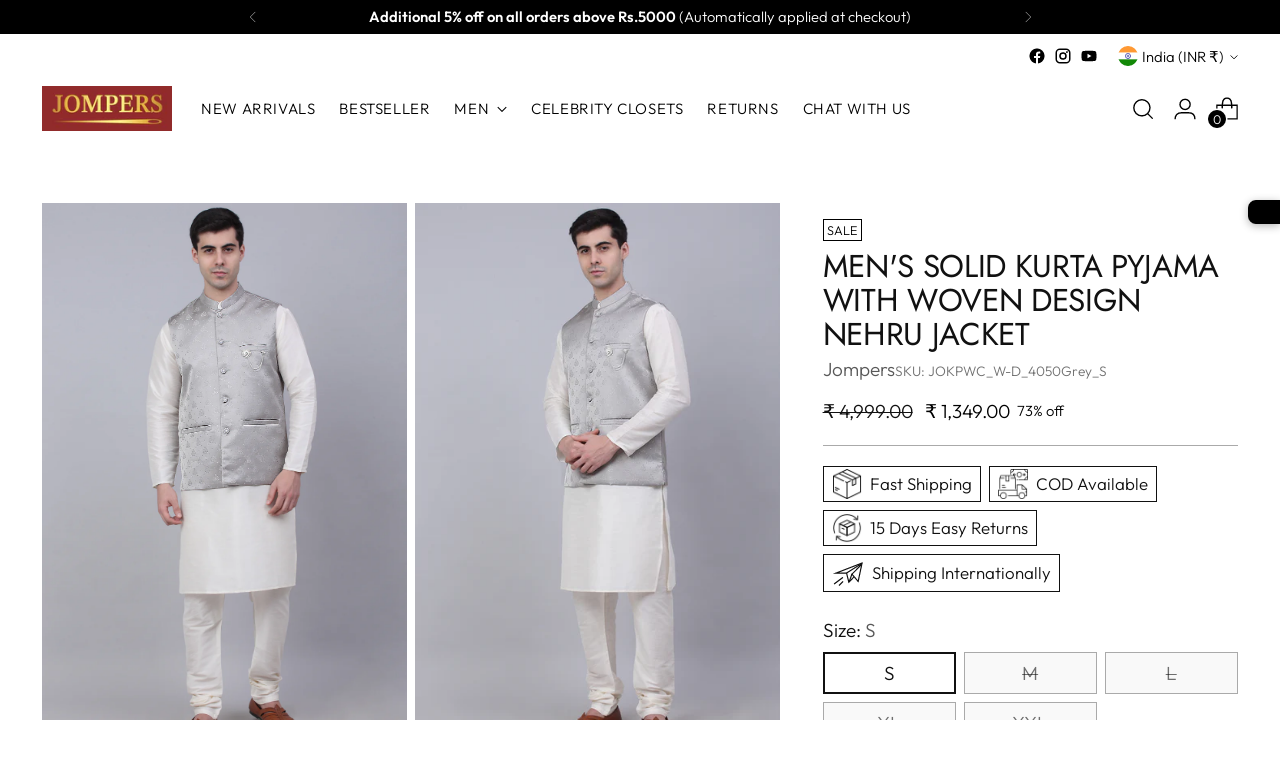

--- FILE ---
content_type: text/html; charset=utf-8
request_url: https://jompers.com/products/mens-solid-kurta-pyjama-with-woven-design-nehru-jacket-jokpwc_w-d_4050grey
body_size: 98311
content:
<!doctype html>

<!--
  ___                 ___           ___           ___
       /  /\                     /__/\         /  /\         /  /\
      /  /:/_                    \  \:\       /  /:/        /  /::\
     /  /:/ /\  ___     ___       \  \:\     /  /:/        /  /:/\:\
    /  /:/ /:/ /__/\   /  /\  ___  \  \:\   /  /:/  ___   /  /:/  \:\
   /__/:/ /:/  \  \:\ /  /:/ /__/\  \__\:\ /__/:/  /  /\ /__/:/ \__\:\
   \  \:\/:/    \  \:\  /:/  \  \:\ /  /:/ \  \:\ /  /:/ \  \:\ /  /:/
    \  \::/      \  \:\/:/    \  \:\  /:/   \  \:\  /:/   \  \:\  /:/
     \  \:\       \  \::/      \  \:\/:/     \  \:\/:/     \  \:\/:/
      \  \:\       \__\/        \  \::/       \  \::/       \  \::/
       \__\/                     \__\/         \__\/         \__\/

  --------------------------------------------------------------------
  #  Stiletto v2.4.0
  #  Documentation: https://fluorescent.co/help/stiletto/
  #  Purchase: https://themes.shopify.com/themes/stiletto/
  #  A product by Fluorescent: https://fluorescent.co/
  --------------------------------------------------------------------
-->

<html class="no-js" lang="en" style="--announcement-height: 1px;">
  <head>


    <meta charset="UTF-8">
    <meta http-equiv="X-UA-Compatible" content="IE=edge,chrome=1">
    <meta name="viewport" content="width=device-width,initial-scale=1">
    




  <meta name="description" content="Collar: Mandarin Collar Kurta Sleeve Length: Long Sleeves Kurta Length: Knee length Waistcoat Sleeve Length: Sleeveless Waistcoat Length: Medium Fabric: Silk Blend Occasion: Party Wash Care: Dry Clean Only">



    <link rel="canonical" href="https://jompers.com/products/mens-solid-kurta-pyjama-with-woven-design-nehru-jacket-jokpwc_w-d_4050grey">
    <link rel="preconnect" href="https://cdn.shopify.com" crossorigin><link rel="shortcut icon" href="//jompers.com/cdn/shop/files/jompers_fevicon_32x32_94bf21ef-bc61-4d11-a881-2ac076d6d746.webp?crop=center&height=32&v=1711527633&width=32" type="image/png"><title>Men&#39;s Solid Kurta Pyjama With Woven Design Nehru Jacket
&ndash; Jompers</title>

    





  
  
  
  
  




<meta property="og:url" content="https://jompers.com/products/mens-solid-kurta-pyjama-with-woven-design-nehru-jacket-jokpwc_w-d_4050grey">
<meta property="og:site_name" content="Jompers">
<meta property="og:type" content="product">
<meta property="og:title" content="Men&#39;s Solid Kurta Pyjama With Woven Design Nehru Jacket">
<meta property="og:description" content="Collar: Mandarin Collar Kurta Sleeve Length: Long Sleeves Kurta Length: Knee length Waistcoat Sleeve Length: Sleeveless Waistcoat Length: Medium Fabric: Silk Blend Occasion: Party Wash Care: Dry Clean Only">
<meta property="og:image" content="http://jompers.com/cdn/shop/products/JOKPWC_W-D_4050Grey_1.jpg?v=1756639327&width=1024">
<meta property="og:image:secure_url" content="https://jompers.com/cdn/shop/products/JOKPWC_W-D_4050Grey_1.jpg?v=1756639327&width=1024">
<meta property="og:price:amount" content="1,349.00">
<meta property="og:price:currency" content="INR">

<meta name="twitter:title" content="Men&#39;s Solid Kurta Pyjama With Woven Design Nehru Jacket">
<meta name="twitter:description" content="Collar: Mandarin Collar Kurta Sleeve Length: Long Sleeves Kurta Length: Knee length Waistcoat Sleeve Length: Sleeveless Waistcoat Length: Medium Fabric: Silk Blend Occasion: Party Wash Care: Dry Clean Only">
<meta name="twitter:card" content="summary_large_image">
<meta name="twitter:image" content="https://jompers.com/cdn/shop/products/JOKPWC_W-D_4050Grey_1.jpg?v=1756639327&width=1024">
<meta name="twitter:image:width" content="480">
<meta name="twitter:image:height" content="480">


    <script>
  console.log('Stiletto v2.4.0 by Fluorescent');

  document.documentElement.className = document.documentElement.className.replace('no-js', '');
  if (window.matchMedia(`(prefers-reduced-motion: reduce)`) === true || window.matchMedia(`(prefers-reduced-motion: reduce)`).matches === true) {
    document.documentElement.classList.add('prefers-reduced-motion');
  } else {
    document.documentElement.classList.add('do-anim');
  }

  window.theme = {
    version: 'v2.4.0',
    themeName: 'Stiletto',
    moneyFormat: "₹ {{amount}}",
    strings: {
      name: "Jompers",
      accessibility: {
        play_video: "Play",
        pause_video: "Pause",
        range_lower: "Lower",
        range_upper: "Upper"
      },
      product: {
        no_shipping_rates: "Shipping rate unavailable",
        country_placeholder: "Country\/Region",
        review: "Write a review"
      },
      products: {
        product: {
          unavailable: "Unavailable",
          unitPrice: "Unit price",
          unitPriceSeparator: "per",
          sku: "SKU"
        }
      },
      cart: {
        editCartNote: "Edit order notes",
        addCartNote: "Add order notes",
        quantityError: "You have the maximum number of this product in your cart"
      },
      pagination: {
        viewing: "You’re viewing {{ of }} of {{ total }}",
        products: "products",
        results: "results"
      }
    },
    routes: {
      root: "/",
      cart: {
        base: "/cart",
        add: "/cart/add",
        change: "/cart/change",
        update: "/cart/update",
        clear: "/cart/clear",
        // Manual routes until Shopify adds support
        shipping: "/cart/shipping_rates",
      },
      // Manual routes until Shopify adds support
      products: "/products",
      productRecommendations: "/recommendations/products",
      predictive_search_url: '/search/suggest',
    },
    icons: {
      chevron: "\u003cspan class=\"icon icon-new icon-chevron \"\u003e\n  \u003csvg viewBox=\"0 0 24 24\" fill=\"none\" xmlns=\"http:\/\/www.w3.org\/2000\/svg\"\u003e\u003cpath d=\"M1.875 7.438 12 17.563 22.125 7.438\" stroke=\"currentColor\" stroke-width=\"2\"\/\u003e\u003c\/svg\u003e\n\u003c\/span\u003e\n\n",
      close: "\u003cspan class=\"icon icon-new icon-close \"\u003e\n  \u003csvg viewBox=\"0 0 24 24\" fill=\"none\" xmlns=\"http:\/\/www.w3.org\/2000\/svg\"\u003e\u003cpath d=\"M2.66 1.34 2 .68.68 2l.66.66 1.32-1.32zm18.68 21.32.66.66L23.32 22l-.66-.66-1.32 1.32zm1.32-20 .66-.66L22 .68l-.66.66 1.32 1.32zM1.34 21.34.68 22 2 23.32l.66-.66-1.32-1.32zm0-18.68 10 10 1.32-1.32-10-10-1.32 1.32zm11.32 10 10-10-1.32-1.32-10 10 1.32 1.32zm-1.32-1.32-10 10 1.32 1.32 10-10-1.32-1.32zm0 1.32 10 10 1.32-1.32-10-10-1.32 1.32z\" fill=\"currentColor\"\/\u003e\u003c\/svg\u003e\n\u003c\/span\u003e\n\n",
      zoom: "\u003cspan class=\"icon icon-new icon-zoom \"\u003e\n  \u003csvg viewBox=\"0 0 24 24\" fill=\"none\" xmlns=\"http:\/\/www.w3.org\/2000\/svg\"\u003e\u003cpath d=\"M10.3,19.71c5.21,0,9.44-4.23,9.44-9.44S15.51,.83,10.3,.83,.86,5.05,.86,10.27s4.23,9.44,9.44,9.44Z\" fill=\"none\" stroke=\"currentColor\" stroke-linecap=\"round\" stroke-miterlimit=\"10\" stroke-width=\"1.63\"\/\u003e\n          \u003cpath d=\"M5.05,10.27H15.54\" fill=\"none\" stroke=\"currentColor\" stroke-miterlimit=\"10\" stroke-width=\"1.63\"\/\u003e\n          \u003cpath class=\"cross-up\" d=\"M10.3,5.02V15.51\" fill=\"none\" stroke=\"currentColor\" stroke-miterlimit=\"10\" stroke-width=\"1.63\"\/\u003e\n          \u003cpath d=\"M16.92,16.9l6.49,6.49\" fill=\"none\" stroke=\"currentColor\" stroke-miterlimit=\"10\" stroke-width=\"1.63\"\/\u003e\u003c\/svg\u003e\n\u003c\/span\u003e\n\n"
    },
    coreData: {
      n: "Stiletto",
      v: "v2.4.0",
    }
  }

  
    window.theme.allCountryOptionTags = "\u003coption value=\"India\" data-provinces=\"[[\u0026quot;Andaman and Nicobar Islands\u0026quot;,\u0026quot;Andaman and Nicobar Islands\u0026quot;],[\u0026quot;Andhra Pradesh\u0026quot;,\u0026quot;Andhra Pradesh\u0026quot;],[\u0026quot;Arunachal Pradesh\u0026quot;,\u0026quot;Arunachal Pradesh\u0026quot;],[\u0026quot;Assam\u0026quot;,\u0026quot;Assam\u0026quot;],[\u0026quot;Bihar\u0026quot;,\u0026quot;Bihar\u0026quot;],[\u0026quot;Chandigarh\u0026quot;,\u0026quot;Chandigarh\u0026quot;],[\u0026quot;Chhattisgarh\u0026quot;,\u0026quot;Chhattisgarh\u0026quot;],[\u0026quot;Dadra and Nagar Haveli\u0026quot;,\u0026quot;Dadra and Nagar Haveli\u0026quot;],[\u0026quot;Daman and Diu\u0026quot;,\u0026quot;Daman and Diu\u0026quot;],[\u0026quot;Delhi\u0026quot;,\u0026quot;Delhi\u0026quot;],[\u0026quot;Goa\u0026quot;,\u0026quot;Goa\u0026quot;],[\u0026quot;Gujarat\u0026quot;,\u0026quot;Gujarat\u0026quot;],[\u0026quot;Haryana\u0026quot;,\u0026quot;Haryana\u0026quot;],[\u0026quot;Himachal Pradesh\u0026quot;,\u0026quot;Himachal Pradesh\u0026quot;],[\u0026quot;Jammu and Kashmir\u0026quot;,\u0026quot;Jammu and Kashmir\u0026quot;],[\u0026quot;Jharkhand\u0026quot;,\u0026quot;Jharkhand\u0026quot;],[\u0026quot;Karnataka\u0026quot;,\u0026quot;Karnataka\u0026quot;],[\u0026quot;Kerala\u0026quot;,\u0026quot;Kerala\u0026quot;],[\u0026quot;Ladakh\u0026quot;,\u0026quot;Ladakh\u0026quot;],[\u0026quot;Lakshadweep\u0026quot;,\u0026quot;Lakshadweep\u0026quot;],[\u0026quot;Madhya Pradesh\u0026quot;,\u0026quot;Madhya Pradesh\u0026quot;],[\u0026quot;Maharashtra\u0026quot;,\u0026quot;Maharashtra\u0026quot;],[\u0026quot;Manipur\u0026quot;,\u0026quot;Manipur\u0026quot;],[\u0026quot;Meghalaya\u0026quot;,\u0026quot;Meghalaya\u0026quot;],[\u0026quot;Mizoram\u0026quot;,\u0026quot;Mizoram\u0026quot;],[\u0026quot;Nagaland\u0026quot;,\u0026quot;Nagaland\u0026quot;],[\u0026quot;Odisha\u0026quot;,\u0026quot;Odisha\u0026quot;],[\u0026quot;Puducherry\u0026quot;,\u0026quot;Puducherry\u0026quot;],[\u0026quot;Punjab\u0026quot;,\u0026quot;Punjab\u0026quot;],[\u0026quot;Rajasthan\u0026quot;,\u0026quot;Rajasthan\u0026quot;],[\u0026quot;Sikkim\u0026quot;,\u0026quot;Sikkim\u0026quot;],[\u0026quot;Tamil Nadu\u0026quot;,\u0026quot;Tamil Nadu\u0026quot;],[\u0026quot;Telangana\u0026quot;,\u0026quot;Telangana\u0026quot;],[\u0026quot;Tripura\u0026quot;,\u0026quot;Tripura\u0026quot;],[\u0026quot;Uttar Pradesh\u0026quot;,\u0026quot;Uttar Pradesh\u0026quot;],[\u0026quot;Uttarakhand\u0026quot;,\u0026quot;Uttarakhand\u0026quot;],[\u0026quot;West Bengal\u0026quot;,\u0026quot;West Bengal\u0026quot;]]\"\u003eIndia\u003c\/option\u003e\n\u003coption value=\"---\" data-provinces=\"[]\"\u003e---\u003c\/option\u003e\n\u003coption value=\"Afghanistan\" data-provinces=\"[]\"\u003eAfghanistan\u003c\/option\u003e\n\u003coption value=\"Aland Islands\" data-provinces=\"[]\"\u003eÅland Islands\u003c\/option\u003e\n\u003coption value=\"Albania\" data-provinces=\"[]\"\u003eAlbania\u003c\/option\u003e\n\u003coption value=\"Algeria\" data-provinces=\"[]\"\u003eAlgeria\u003c\/option\u003e\n\u003coption value=\"Andorra\" data-provinces=\"[]\"\u003eAndorra\u003c\/option\u003e\n\u003coption value=\"Angola\" data-provinces=\"[]\"\u003eAngola\u003c\/option\u003e\n\u003coption value=\"Anguilla\" data-provinces=\"[]\"\u003eAnguilla\u003c\/option\u003e\n\u003coption value=\"Antigua And Barbuda\" data-provinces=\"[]\"\u003eAntigua \u0026 Barbuda\u003c\/option\u003e\n\u003coption value=\"Argentina\" data-provinces=\"[[\u0026quot;Buenos Aires\u0026quot;,\u0026quot;Buenos Aires Province\u0026quot;],[\u0026quot;Catamarca\u0026quot;,\u0026quot;Catamarca\u0026quot;],[\u0026quot;Chaco\u0026quot;,\u0026quot;Chaco\u0026quot;],[\u0026quot;Chubut\u0026quot;,\u0026quot;Chubut\u0026quot;],[\u0026quot;Ciudad Autónoma de Buenos Aires\u0026quot;,\u0026quot;Buenos Aires (Autonomous City)\u0026quot;],[\u0026quot;Corrientes\u0026quot;,\u0026quot;Corrientes\u0026quot;],[\u0026quot;Córdoba\u0026quot;,\u0026quot;Córdoba\u0026quot;],[\u0026quot;Entre Ríos\u0026quot;,\u0026quot;Entre Ríos\u0026quot;],[\u0026quot;Formosa\u0026quot;,\u0026quot;Formosa\u0026quot;],[\u0026quot;Jujuy\u0026quot;,\u0026quot;Jujuy\u0026quot;],[\u0026quot;La Pampa\u0026quot;,\u0026quot;La Pampa\u0026quot;],[\u0026quot;La Rioja\u0026quot;,\u0026quot;La Rioja\u0026quot;],[\u0026quot;Mendoza\u0026quot;,\u0026quot;Mendoza\u0026quot;],[\u0026quot;Misiones\u0026quot;,\u0026quot;Misiones\u0026quot;],[\u0026quot;Neuquén\u0026quot;,\u0026quot;Neuquén\u0026quot;],[\u0026quot;Río Negro\u0026quot;,\u0026quot;Río Negro\u0026quot;],[\u0026quot;Salta\u0026quot;,\u0026quot;Salta\u0026quot;],[\u0026quot;San Juan\u0026quot;,\u0026quot;San Juan\u0026quot;],[\u0026quot;San Luis\u0026quot;,\u0026quot;San Luis\u0026quot;],[\u0026quot;Santa Cruz\u0026quot;,\u0026quot;Santa Cruz\u0026quot;],[\u0026quot;Santa Fe\u0026quot;,\u0026quot;Santa Fe\u0026quot;],[\u0026quot;Santiago Del Estero\u0026quot;,\u0026quot;Santiago del Estero\u0026quot;],[\u0026quot;Tierra Del Fuego\u0026quot;,\u0026quot;Tierra del Fuego\u0026quot;],[\u0026quot;Tucumán\u0026quot;,\u0026quot;Tucumán\u0026quot;]]\"\u003eArgentina\u003c\/option\u003e\n\u003coption value=\"Armenia\" data-provinces=\"[]\"\u003eArmenia\u003c\/option\u003e\n\u003coption value=\"Aruba\" data-provinces=\"[]\"\u003eAruba\u003c\/option\u003e\n\u003coption value=\"Ascension Island\" data-provinces=\"[]\"\u003eAscension Island\u003c\/option\u003e\n\u003coption value=\"Australia\" data-provinces=\"[[\u0026quot;Australian Capital Territory\u0026quot;,\u0026quot;Australian Capital Territory\u0026quot;],[\u0026quot;New South Wales\u0026quot;,\u0026quot;New South Wales\u0026quot;],[\u0026quot;Northern Territory\u0026quot;,\u0026quot;Northern Territory\u0026quot;],[\u0026quot;Queensland\u0026quot;,\u0026quot;Queensland\u0026quot;],[\u0026quot;South Australia\u0026quot;,\u0026quot;South Australia\u0026quot;],[\u0026quot;Tasmania\u0026quot;,\u0026quot;Tasmania\u0026quot;],[\u0026quot;Victoria\u0026quot;,\u0026quot;Victoria\u0026quot;],[\u0026quot;Western Australia\u0026quot;,\u0026quot;Western Australia\u0026quot;]]\"\u003eAustralia\u003c\/option\u003e\n\u003coption value=\"Austria\" data-provinces=\"[]\"\u003eAustria\u003c\/option\u003e\n\u003coption value=\"Azerbaijan\" data-provinces=\"[]\"\u003eAzerbaijan\u003c\/option\u003e\n\u003coption value=\"Bahamas\" data-provinces=\"[]\"\u003eBahamas\u003c\/option\u003e\n\u003coption value=\"Bahrain\" data-provinces=\"[]\"\u003eBahrain\u003c\/option\u003e\n\u003coption value=\"Bangladesh\" data-provinces=\"[]\"\u003eBangladesh\u003c\/option\u003e\n\u003coption value=\"Barbados\" data-provinces=\"[]\"\u003eBarbados\u003c\/option\u003e\n\u003coption value=\"Belarus\" data-provinces=\"[]\"\u003eBelarus\u003c\/option\u003e\n\u003coption value=\"Belgium\" data-provinces=\"[]\"\u003eBelgium\u003c\/option\u003e\n\u003coption value=\"Belize\" data-provinces=\"[]\"\u003eBelize\u003c\/option\u003e\n\u003coption value=\"Benin\" data-provinces=\"[]\"\u003eBenin\u003c\/option\u003e\n\u003coption value=\"Bermuda\" data-provinces=\"[]\"\u003eBermuda\u003c\/option\u003e\n\u003coption value=\"Bhutan\" data-provinces=\"[]\"\u003eBhutan\u003c\/option\u003e\n\u003coption value=\"Bolivia\" data-provinces=\"[]\"\u003eBolivia\u003c\/option\u003e\n\u003coption value=\"Bosnia And Herzegovina\" data-provinces=\"[]\"\u003eBosnia \u0026 Herzegovina\u003c\/option\u003e\n\u003coption value=\"Botswana\" data-provinces=\"[]\"\u003eBotswana\u003c\/option\u003e\n\u003coption value=\"Brazil\" data-provinces=\"[[\u0026quot;Acre\u0026quot;,\u0026quot;Acre\u0026quot;],[\u0026quot;Alagoas\u0026quot;,\u0026quot;Alagoas\u0026quot;],[\u0026quot;Amapá\u0026quot;,\u0026quot;Amapá\u0026quot;],[\u0026quot;Amazonas\u0026quot;,\u0026quot;Amazonas\u0026quot;],[\u0026quot;Bahia\u0026quot;,\u0026quot;Bahia\u0026quot;],[\u0026quot;Ceará\u0026quot;,\u0026quot;Ceará\u0026quot;],[\u0026quot;Distrito Federal\u0026quot;,\u0026quot;Federal District\u0026quot;],[\u0026quot;Espírito Santo\u0026quot;,\u0026quot;Espírito Santo\u0026quot;],[\u0026quot;Goiás\u0026quot;,\u0026quot;Goiás\u0026quot;],[\u0026quot;Maranhão\u0026quot;,\u0026quot;Maranhão\u0026quot;],[\u0026quot;Mato Grosso\u0026quot;,\u0026quot;Mato Grosso\u0026quot;],[\u0026quot;Mato Grosso do Sul\u0026quot;,\u0026quot;Mato Grosso do Sul\u0026quot;],[\u0026quot;Minas Gerais\u0026quot;,\u0026quot;Minas Gerais\u0026quot;],[\u0026quot;Paraná\u0026quot;,\u0026quot;Paraná\u0026quot;],[\u0026quot;Paraíba\u0026quot;,\u0026quot;Paraíba\u0026quot;],[\u0026quot;Pará\u0026quot;,\u0026quot;Pará\u0026quot;],[\u0026quot;Pernambuco\u0026quot;,\u0026quot;Pernambuco\u0026quot;],[\u0026quot;Piauí\u0026quot;,\u0026quot;Piauí\u0026quot;],[\u0026quot;Rio Grande do Norte\u0026quot;,\u0026quot;Rio Grande do Norte\u0026quot;],[\u0026quot;Rio Grande do Sul\u0026quot;,\u0026quot;Rio Grande do Sul\u0026quot;],[\u0026quot;Rio de Janeiro\u0026quot;,\u0026quot;Rio de Janeiro\u0026quot;],[\u0026quot;Rondônia\u0026quot;,\u0026quot;Rondônia\u0026quot;],[\u0026quot;Roraima\u0026quot;,\u0026quot;Roraima\u0026quot;],[\u0026quot;Santa Catarina\u0026quot;,\u0026quot;Santa Catarina\u0026quot;],[\u0026quot;Sergipe\u0026quot;,\u0026quot;Sergipe\u0026quot;],[\u0026quot;São Paulo\u0026quot;,\u0026quot;São Paulo\u0026quot;],[\u0026quot;Tocantins\u0026quot;,\u0026quot;Tocantins\u0026quot;]]\"\u003eBrazil\u003c\/option\u003e\n\u003coption value=\"British Indian Ocean Territory\" data-provinces=\"[]\"\u003eBritish Indian Ocean Territory\u003c\/option\u003e\n\u003coption value=\"Virgin Islands, British\" data-provinces=\"[]\"\u003eBritish Virgin Islands\u003c\/option\u003e\n\u003coption value=\"Brunei\" data-provinces=\"[]\"\u003eBrunei\u003c\/option\u003e\n\u003coption value=\"Bulgaria\" data-provinces=\"[]\"\u003eBulgaria\u003c\/option\u003e\n\u003coption value=\"Burkina Faso\" data-provinces=\"[]\"\u003eBurkina Faso\u003c\/option\u003e\n\u003coption value=\"Burundi\" data-provinces=\"[]\"\u003eBurundi\u003c\/option\u003e\n\u003coption value=\"Cambodia\" data-provinces=\"[]\"\u003eCambodia\u003c\/option\u003e\n\u003coption value=\"Republic of Cameroon\" data-provinces=\"[]\"\u003eCameroon\u003c\/option\u003e\n\u003coption value=\"Canada\" data-provinces=\"[[\u0026quot;Alberta\u0026quot;,\u0026quot;Alberta\u0026quot;],[\u0026quot;British Columbia\u0026quot;,\u0026quot;British Columbia\u0026quot;],[\u0026quot;Manitoba\u0026quot;,\u0026quot;Manitoba\u0026quot;],[\u0026quot;New Brunswick\u0026quot;,\u0026quot;New Brunswick\u0026quot;],[\u0026quot;Newfoundland and Labrador\u0026quot;,\u0026quot;Newfoundland and Labrador\u0026quot;],[\u0026quot;Northwest Territories\u0026quot;,\u0026quot;Northwest Territories\u0026quot;],[\u0026quot;Nova Scotia\u0026quot;,\u0026quot;Nova Scotia\u0026quot;],[\u0026quot;Nunavut\u0026quot;,\u0026quot;Nunavut\u0026quot;],[\u0026quot;Ontario\u0026quot;,\u0026quot;Ontario\u0026quot;],[\u0026quot;Prince Edward Island\u0026quot;,\u0026quot;Prince Edward Island\u0026quot;],[\u0026quot;Quebec\u0026quot;,\u0026quot;Quebec\u0026quot;],[\u0026quot;Saskatchewan\u0026quot;,\u0026quot;Saskatchewan\u0026quot;],[\u0026quot;Yukon\u0026quot;,\u0026quot;Yukon\u0026quot;]]\"\u003eCanada\u003c\/option\u003e\n\u003coption value=\"Cape Verde\" data-provinces=\"[]\"\u003eCape Verde\u003c\/option\u003e\n\u003coption value=\"Caribbean Netherlands\" data-provinces=\"[]\"\u003eCaribbean Netherlands\u003c\/option\u003e\n\u003coption value=\"Cayman Islands\" data-provinces=\"[]\"\u003eCayman Islands\u003c\/option\u003e\n\u003coption value=\"Central African Republic\" data-provinces=\"[]\"\u003eCentral African Republic\u003c\/option\u003e\n\u003coption value=\"Chad\" data-provinces=\"[]\"\u003eChad\u003c\/option\u003e\n\u003coption value=\"Chile\" data-provinces=\"[[\u0026quot;Antofagasta\u0026quot;,\u0026quot;Antofagasta\u0026quot;],[\u0026quot;Araucanía\u0026quot;,\u0026quot;Araucanía\u0026quot;],[\u0026quot;Arica and Parinacota\u0026quot;,\u0026quot;Arica y Parinacota\u0026quot;],[\u0026quot;Atacama\u0026quot;,\u0026quot;Atacama\u0026quot;],[\u0026quot;Aysén\u0026quot;,\u0026quot;Aysén\u0026quot;],[\u0026quot;Biobío\u0026quot;,\u0026quot;Bío Bío\u0026quot;],[\u0026quot;Coquimbo\u0026quot;,\u0026quot;Coquimbo\u0026quot;],[\u0026quot;Los Lagos\u0026quot;,\u0026quot;Los Lagos\u0026quot;],[\u0026quot;Los Ríos\u0026quot;,\u0026quot;Los Ríos\u0026quot;],[\u0026quot;Magallanes\u0026quot;,\u0026quot;Magallanes Region\u0026quot;],[\u0026quot;Maule\u0026quot;,\u0026quot;Maule\u0026quot;],[\u0026quot;O\u0026#39;Higgins\u0026quot;,\u0026quot;Libertador General Bernardo O’Higgins\u0026quot;],[\u0026quot;Santiago\u0026quot;,\u0026quot;Santiago Metropolitan\u0026quot;],[\u0026quot;Tarapacá\u0026quot;,\u0026quot;Tarapacá\u0026quot;],[\u0026quot;Valparaíso\u0026quot;,\u0026quot;Valparaíso\u0026quot;],[\u0026quot;Ñuble\u0026quot;,\u0026quot;Ñuble\u0026quot;]]\"\u003eChile\u003c\/option\u003e\n\u003coption value=\"China\" data-provinces=\"[[\u0026quot;Anhui\u0026quot;,\u0026quot;Anhui\u0026quot;],[\u0026quot;Beijing\u0026quot;,\u0026quot;Beijing\u0026quot;],[\u0026quot;Chongqing\u0026quot;,\u0026quot;Chongqing\u0026quot;],[\u0026quot;Fujian\u0026quot;,\u0026quot;Fujian\u0026quot;],[\u0026quot;Gansu\u0026quot;,\u0026quot;Gansu\u0026quot;],[\u0026quot;Guangdong\u0026quot;,\u0026quot;Guangdong\u0026quot;],[\u0026quot;Guangxi\u0026quot;,\u0026quot;Guangxi\u0026quot;],[\u0026quot;Guizhou\u0026quot;,\u0026quot;Guizhou\u0026quot;],[\u0026quot;Hainan\u0026quot;,\u0026quot;Hainan\u0026quot;],[\u0026quot;Hebei\u0026quot;,\u0026quot;Hebei\u0026quot;],[\u0026quot;Heilongjiang\u0026quot;,\u0026quot;Heilongjiang\u0026quot;],[\u0026quot;Henan\u0026quot;,\u0026quot;Henan\u0026quot;],[\u0026quot;Hubei\u0026quot;,\u0026quot;Hubei\u0026quot;],[\u0026quot;Hunan\u0026quot;,\u0026quot;Hunan\u0026quot;],[\u0026quot;Inner Mongolia\u0026quot;,\u0026quot;Inner Mongolia\u0026quot;],[\u0026quot;Jiangsu\u0026quot;,\u0026quot;Jiangsu\u0026quot;],[\u0026quot;Jiangxi\u0026quot;,\u0026quot;Jiangxi\u0026quot;],[\u0026quot;Jilin\u0026quot;,\u0026quot;Jilin\u0026quot;],[\u0026quot;Liaoning\u0026quot;,\u0026quot;Liaoning\u0026quot;],[\u0026quot;Ningxia\u0026quot;,\u0026quot;Ningxia\u0026quot;],[\u0026quot;Qinghai\u0026quot;,\u0026quot;Qinghai\u0026quot;],[\u0026quot;Shaanxi\u0026quot;,\u0026quot;Shaanxi\u0026quot;],[\u0026quot;Shandong\u0026quot;,\u0026quot;Shandong\u0026quot;],[\u0026quot;Shanghai\u0026quot;,\u0026quot;Shanghai\u0026quot;],[\u0026quot;Shanxi\u0026quot;,\u0026quot;Shanxi\u0026quot;],[\u0026quot;Sichuan\u0026quot;,\u0026quot;Sichuan\u0026quot;],[\u0026quot;Tianjin\u0026quot;,\u0026quot;Tianjin\u0026quot;],[\u0026quot;Xinjiang\u0026quot;,\u0026quot;Xinjiang\u0026quot;],[\u0026quot;Xizang\u0026quot;,\u0026quot;Tibet\u0026quot;],[\u0026quot;Yunnan\u0026quot;,\u0026quot;Yunnan\u0026quot;],[\u0026quot;Zhejiang\u0026quot;,\u0026quot;Zhejiang\u0026quot;]]\"\u003eChina\u003c\/option\u003e\n\u003coption value=\"Christmas Island\" data-provinces=\"[]\"\u003eChristmas Island\u003c\/option\u003e\n\u003coption value=\"Cocos (Keeling) Islands\" data-provinces=\"[]\"\u003eCocos (Keeling) Islands\u003c\/option\u003e\n\u003coption value=\"Colombia\" data-provinces=\"[[\u0026quot;Amazonas\u0026quot;,\u0026quot;Amazonas\u0026quot;],[\u0026quot;Antioquia\u0026quot;,\u0026quot;Antioquia\u0026quot;],[\u0026quot;Arauca\u0026quot;,\u0026quot;Arauca\u0026quot;],[\u0026quot;Atlántico\u0026quot;,\u0026quot;Atlántico\u0026quot;],[\u0026quot;Bogotá, D.C.\u0026quot;,\u0026quot;Capital District\u0026quot;],[\u0026quot;Bolívar\u0026quot;,\u0026quot;Bolívar\u0026quot;],[\u0026quot;Boyacá\u0026quot;,\u0026quot;Boyacá\u0026quot;],[\u0026quot;Caldas\u0026quot;,\u0026quot;Caldas\u0026quot;],[\u0026quot;Caquetá\u0026quot;,\u0026quot;Caquetá\u0026quot;],[\u0026quot;Casanare\u0026quot;,\u0026quot;Casanare\u0026quot;],[\u0026quot;Cauca\u0026quot;,\u0026quot;Cauca\u0026quot;],[\u0026quot;Cesar\u0026quot;,\u0026quot;Cesar\u0026quot;],[\u0026quot;Chocó\u0026quot;,\u0026quot;Chocó\u0026quot;],[\u0026quot;Cundinamarca\u0026quot;,\u0026quot;Cundinamarca\u0026quot;],[\u0026quot;Córdoba\u0026quot;,\u0026quot;Córdoba\u0026quot;],[\u0026quot;Guainía\u0026quot;,\u0026quot;Guainía\u0026quot;],[\u0026quot;Guaviare\u0026quot;,\u0026quot;Guaviare\u0026quot;],[\u0026quot;Huila\u0026quot;,\u0026quot;Huila\u0026quot;],[\u0026quot;La Guajira\u0026quot;,\u0026quot;La Guajira\u0026quot;],[\u0026quot;Magdalena\u0026quot;,\u0026quot;Magdalena\u0026quot;],[\u0026quot;Meta\u0026quot;,\u0026quot;Meta\u0026quot;],[\u0026quot;Nariño\u0026quot;,\u0026quot;Nariño\u0026quot;],[\u0026quot;Norte de Santander\u0026quot;,\u0026quot;Norte de Santander\u0026quot;],[\u0026quot;Putumayo\u0026quot;,\u0026quot;Putumayo\u0026quot;],[\u0026quot;Quindío\u0026quot;,\u0026quot;Quindío\u0026quot;],[\u0026quot;Risaralda\u0026quot;,\u0026quot;Risaralda\u0026quot;],[\u0026quot;San Andrés, Providencia y Santa Catalina\u0026quot;,\u0026quot;San Andrés \\u0026 Providencia\u0026quot;],[\u0026quot;Santander\u0026quot;,\u0026quot;Santander\u0026quot;],[\u0026quot;Sucre\u0026quot;,\u0026quot;Sucre\u0026quot;],[\u0026quot;Tolima\u0026quot;,\u0026quot;Tolima\u0026quot;],[\u0026quot;Valle del Cauca\u0026quot;,\u0026quot;Valle del Cauca\u0026quot;],[\u0026quot;Vaupés\u0026quot;,\u0026quot;Vaupés\u0026quot;],[\u0026quot;Vichada\u0026quot;,\u0026quot;Vichada\u0026quot;]]\"\u003eColombia\u003c\/option\u003e\n\u003coption value=\"Comoros\" data-provinces=\"[]\"\u003eComoros\u003c\/option\u003e\n\u003coption value=\"Congo\" data-provinces=\"[]\"\u003eCongo - Brazzaville\u003c\/option\u003e\n\u003coption value=\"Congo, The Democratic Republic Of The\" data-provinces=\"[]\"\u003eCongo - Kinshasa\u003c\/option\u003e\n\u003coption value=\"Cook Islands\" data-provinces=\"[]\"\u003eCook Islands\u003c\/option\u003e\n\u003coption value=\"Costa Rica\" data-provinces=\"[[\u0026quot;Alajuela\u0026quot;,\u0026quot;Alajuela\u0026quot;],[\u0026quot;Cartago\u0026quot;,\u0026quot;Cartago\u0026quot;],[\u0026quot;Guanacaste\u0026quot;,\u0026quot;Guanacaste\u0026quot;],[\u0026quot;Heredia\u0026quot;,\u0026quot;Heredia\u0026quot;],[\u0026quot;Limón\u0026quot;,\u0026quot;Limón\u0026quot;],[\u0026quot;Puntarenas\u0026quot;,\u0026quot;Puntarenas\u0026quot;],[\u0026quot;San José\u0026quot;,\u0026quot;San José\u0026quot;]]\"\u003eCosta Rica\u003c\/option\u003e\n\u003coption value=\"Croatia\" data-provinces=\"[]\"\u003eCroatia\u003c\/option\u003e\n\u003coption value=\"Curaçao\" data-provinces=\"[]\"\u003eCuraçao\u003c\/option\u003e\n\u003coption value=\"Cyprus\" data-provinces=\"[]\"\u003eCyprus\u003c\/option\u003e\n\u003coption value=\"Czech Republic\" data-provinces=\"[]\"\u003eCzechia\u003c\/option\u003e\n\u003coption value=\"Côte d'Ivoire\" data-provinces=\"[]\"\u003eCôte d’Ivoire\u003c\/option\u003e\n\u003coption value=\"Denmark\" data-provinces=\"[]\"\u003eDenmark\u003c\/option\u003e\n\u003coption value=\"Djibouti\" data-provinces=\"[]\"\u003eDjibouti\u003c\/option\u003e\n\u003coption value=\"Dominica\" data-provinces=\"[]\"\u003eDominica\u003c\/option\u003e\n\u003coption value=\"Dominican Republic\" data-provinces=\"[]\"\u003eDominican Republic\u003c\/option\u003e\n\u003coption value=\"Ecuador\" data-provinces=\"[]\"\u003eEcuador\u003c\/option\u003e\n\u003coption value=\"Egypt\" data-provinces=\"[[\u0026quot;6th of October\u0026quot;,\u0026quot;6th of October\u0026quot;],[\u0026quot;Al Sharqia\u0026quot;,\u0026quot;Al Sharqia\u0026quot;],[\u0026quot;Alexandria\u0026quot;,\u0026quot;Alexandria\u0026quot;],[\u0026quot;Aswan\u0026quot;,\u0026quot;Aswan\u0026quot;],[\u0026quot;Asyut\u0026quot;,\u0026quot;Asyut\u0026quot;],[\u0026quot;Beheira\u0026quot;,\u0026quot;Beheira\u0026quot;],[\u0026quot;Beni Suef\u0026quot;,\u0026quot;Beni Suef\u0026quot;],[\u0026quot;Cairo\u0026quot;,\u0026quot;Cairo\u0026quot;],[\u0026quot;Dakahlia\u0026quot;,\u0026quot;Dakahlia\u0026quot;],[\u0026quot;Damietta\u0026quot;,\u0026quot;Damietta\u0026quot;],[\u0026quot;Faiyum\u0026quot;,\u0026quot;Faiyum\u0026quot;],[\u0026quot;Gharbia\u0026quot;,\u0026quot;Gharbia\u0026quot;],[\u0026quot;Giza\u0026quot;,\u0026quot;Giza\u0026quot;],[\u0026quot;Helwan\u0026quot;,\u0026quot;Helwan\u0026quot;],[\u0026quot;Ismailia\u0026quot;,\u0026quot;Ismailia\u0026quot;],[\u0026quot;Kafr el-Sheikh\u0026quot;,\u0026quot;Kafr el-Sheikh\u0026quot;],[\u0026quot;Luxor\u0026quot;,\u0026quot;Luxor\u0026quot;],[\u0026quot;Matrouh\u0026quot;,\u0026quot;Matrouh\u0026quot;],[\u0026quot;Minya\u0026quot;,\u0026quot;Minya\u0026quot;],[\u0026quot;Monufia\u0026quot;,\u0026quot;Monufia\u0026quot;],[\u0026quot;New Valley\u0026quot;,\u0026quot;New Valley\u0026quot;],[\u0026quot;North Sinai\u0026quot;,\u0026quot;North Sinai\u0026quot;],[\u0026quot;Port Said\u0026quot;,\u0026quot;Port Said\u0026quot;],[\u0026quot;Qalyubia\u0026quot;,\u0026quot;Qalyubia\u0026quot;],[\u0026quot;Qena\u0026quot;,\u0026quot;Qena\u0026quot;],[\u0026quot;Red Sea\u0026quot;,\u0026quot;Red Sea\u0026quot;],[\u0026quot;Sohag\u0026quot;,\u0026quot;Sohag\u0026quot;],[\u0026quot;South Sinai\u0026quot;,\u0026quot;South Sinai\u0026quot;],[\u0026quot;Suez\u0026quot;,\u0026quot;Suez\u0026quot;]]\"\u003eEgypt\u003c\/option\u003e\n\u003coption value=\"El Salvador\" data-provinces=\"[[\u0026quot;Ahuachapán\u0026quot;,\u0026quot;Ahuachapán\u0026quot;],[\u0026quot;Cabañas\u0026quot;,\u0026quot;Cabañas\u0026quot;],[\u0026quot;Chalatenango\u0026quot;,\u0026quot;Chalatenango\u0026quot;],[\u0026quot;Cuscatlán\u0026quot;,\u0026quot;Cuscatlán\u0026quot;],[\u0026quot;La Libertad\u0026quot;,\u0026quot;La Libertad\u0026quot;],[\u0026quot;La Paz\u0026quot;,\u0026quot;La Paz\u0026quot;],[\u0026quot;La Unión\u0026quot;,\u0026quot;La Unión\u0026quot;],[\u0026quot;Morazán\u0026quot;,\u0026quot;Morazán\u0026quot;],[\u0026quot;San Miguel\u0026quot;,\u0026quot;San Miguel\u0026quot;],[\u0026quot;San Salvador\u0026quot;,\u0026quot;San Salvador\u0026quot;],[\u0026quot;San Vicente\u0026quot;,\u0026quot;San Vicente\u0026quot;],[\u0026quot;Santa Ana\u0026quot;,\u0026quot;Santa Ana\u0026quot;],[\u0026quot;Sonsonate\u0026quot;,\u0026quot;Sonsonate\u0026quot;],[\u0026quot;Usulután\u0026quot;,\u0026quot;Usulután\u0026quot;]]\"\u003eEl Salvador\u003c\/option\u003e\n\u003coption value=\"Equatorial Guinea\" data-provinces=\"[]\"\u003eEquatorial Guinea\u003c\/option\u003e\n\u003coption value=\"Eritrea\" data-provinces=\"[]\"\u003eEritrea\u003c\/option\u003e\n\u003coption value=\"Estonia\" data-provinces=\"[]\"\u003eEstonia\u003c\/option\u003e\n\u003coption value=\"Eswatini\" data-provinces=\"[]\"\u003eEswatini\u003c\/option\u003e\n\u003coption value=\"Ethiopia\" data-provinces=\"[]\"\u003eEthiopia\u003c\/option\u003e\n\u003coption value=\"Falkland Islands (Malvinas)\" data-provinces=\"[]\"\u003eFalkland Islands\u003c\/option\u003e\n\u003coption value=\"Faroe Islands\" data-provinces=\"[]\"\u003eFaroe Islands\u003c\/option\u003e\n\u003coption value=\"Fiji\" data-provinces=\"[]\"\u003eFiji\u003c\/option\u003e\n\u003coption value=\"Finland\" data-provinces=\"[]\"\u003eFinland\u003c\/option\u003e\n\u003coption value=\"France\" data-provinces=\"[]\"\u003eFrance\u003c\/option\u003e\n\u003coption value=\"French Guiana\" data-provinces=\"[]\"\u003eFrench Guiana\u003c\/option\u003e\n\u003coption value=\"French Polynesia\" data-provinces=\"[]\"\u003eFrench Polynesia\u003c\/option\u003e\n\u003coption value=\"French Southern Territories\" data-provinces=\"[]\"\u003eFrench Southern Territories\u003c\/option\u003e\n\u003coption value=\"Gabon\" data-provinces=\"[]\"\u003eGabon\u003c\/option\u003e\n\u003coption value=\"Gambia\" data-provinces=\"[]\"\u003eGambia\u003c\/option\u003e\n\u003coption value=\"Georgia\" data-provinces=\"[]\"\u003eGeorgia\u003c\/option\u003e\n\u003coption value=\"Germany\" data-provinces=\"[]\"\u003eGermany\u003c\/option\u003e\n\u003coption value=\"Ghana\" data-provinces=\"[]\"\u003eGhana\u003c\/option\u003e\n\u003coption value=\"Gibraltar\" data-provinces=\"[]\"\u003eGibraltar\u003c\/option\u003e\n\u003coption value=\"Greece\" data-provinces=\"[]\"\u003eGreece\u003c\/option\u003e\n\u003coption value=\"Greenland\" data-provinces=\"[]\"\u003eGreenland\u003c\/option\u003e\n\u003coption value=\"Grenada\" data-provinces=\"[]\"\u003eGrenada\u003c\/option\u003e\n\u003coption value=\"Guadeloupe\" data-provinces=\"[]\"\u003eGuadeloupe\u003c\/option\u003e\n\u003coption value=\"Guatemala\" data-provinces=\"[[\u0026quot;Alta Verapaz\u0026quot;,\u0026quot;Alta Verapaz\u0026quot;],[\u0026quot;Baja Verapaz\u0026quot;,\u0026quot;Baja Verapaz\u0026quot;],[\u0026quot;Chimaltenango\u0026quot;,\u0026quot;Chimaltenango\u0026quot;],[\u0026quot;Chiquimula\u0026quot;,\u0026quot;Chiquimula\u0026quot;],[\u0026quot;El Progreso\u0026quot;,\u0026quot;El Progreso\u0026quot;],[\u0026quot;Escuintla\u0026quot;,\u0026quot;Escuintla\u0026quot;],[\u0026quot;Guatemala\u0026quot;,\u0026quot;Guatemala\u0026quot;],[\u0026quot;Huehuetenango\u0026quot;,\u0026quot;Huehuetenango\u0026quot;],[\u0026quot;Izabal\u0026quot;,\u0026quot;Izabal\u0026quot;],[\u0026quot;Jalapa\u0026quot;,\u0026quot;Jalapa\u0026quot;],[\u0026quot;Jutiapa\u0026quot;,\u0026quot;Jutiapa\u0026quot;],[\u0026quot;Petén\u0026quot;,\u0026quot;Petén\u0026quot;],[\u0026quot;Quetzaltenango\u0026quot;,\u0026quot;Quetzaltenango\u0026quot;],[\u0026quot;Quiché\u0026quot;,\u0026quot;Quiché\u0026quot;],[\u0026quot;Retalhuleu\u0026quot;,\u0026quot;Retalhuleu\u0026quot;],[\u0026quot;Sacatepéquez\u0026quot;,\u0026quot;Sacatepéquez\u0026quot;],[\u0026quot;San Marcos\u0026quot;,\u0026quot;San Marcos\u0026quot;],[\u0026quot;Santa Rosa\u0026quot;,\u0026quot;Santa Rosa\u0026quot;],[\u0026quot;Sololá\u0026quot;,\u0026quot;Sololá\u0026quot;],[\u0026quot;Suchitepéquez\u0026quot;,\u0026quot;Suchitepéquez\u0026quot;],[\u0026quot;Totonicapán\u0026quot;,\u0026quot;Totonicapán\u0026quot;],[\u0026quot;Zacapa\u0026quot;,\u0026quot;Zacapa\u0026quot;]]\"\u003eGuatemala\u003c\/option\u003e\n\u003coption value=\"Guernsey\" data-provinces=\"[]\"\u003eGuernsey\u003c\/option\u003e\n\u003coption value=\"Guinea\" data-provinces=\"[]\"\u003eGuinea\u003c\/option\u003e\n\u003coption value=\"Guinea Bissau\" data-provinces=\"[]\"\u003eGuinea-Bissau\u003c\/option\u003e\n\u003coption value=\"Guyana\" data-provinces=\"[]\"\u003eGuyana\u003c\/option\u003e\n\u003coption value=\"Haiti\" data-provinces=\"[]\"\u003eHaiti\u003c\/option\u003e\n\u003coption value=\"Honduras\" data-provinces=\"[]\"\u003eHonduras\u003c\/option\u003e\n\u003coption value=\"Hong Kong\" data-provinces=\"[[\u0026quot;Hong Kong Island\u0026quot;,\u0026quot;Hong Kong Island\u0026quot;],[\u0026quot;Kowloon\u0026quot;,\u0026quot;Kowloon\u0026quot;],[\u0026quot;New Territories\u0026quot;,\u0026quot;New Territories\u0026quot;]]\"\u003eHong Kong SAR\u003c\/option\u003e\n\u003coption value=\"Hungary\" data-provinces=\"[]\"\u003eHungary\u003c\/option\u003e\n\u003coption value=\"Iceland\" data-provinces=\"[]\"\u003eIceland\u003c\/option\u003e\n\u003coption value=\"India\" data-provinces=\"[[\u0026quot;Andaman and Nicobar Islands\u0026quot;,\u0026quot;Andaman and Nicobar Islands\u0026quot;],[\u0026quot;Andhra Pradesh\u0026quot;,\u0026quot;Andhra Pradesh\u0026quot;],[\u0026quot;Arunachal Pradesh\u0026quot;,\u0026quot;Arunachal Pradesh\u0026quot;],[\u0026quot;Assam\u0026quot;,\u0026quot;Assam\u0026quot;],[\u0026quot;Bihar\u0026quot;,\u0026quot;Bihar\u0026quot;],[\u0026quot;Chandigarh\u0026quot;,\u0026quot;Chandigarh\u0026quot;],[\u0026quot;Chhattisgarh\u0026quot;,\u0026quot;Chhattisgarh\u0026quot;],[\u0026quot;Dadra and Nagar Haveli\u0026quot;,\u0026quot;Dadra and Nagar Haveli\u0026quot;],[\u0026quot;Daman and Diu\u0026quot;,\u0026quot;Daman and Diu\u0026quot;],[\u0026quot;Delhi\u0026quot;,\u0026quot;Delhi\u0026quot;],[\u0026quot;Goa\u0026quot;,\u0026quot;Goa\u0026quot;],[\u0026quot;Gujarat\u0026quot;,\u0026quot;Gujarat\u0026quot;],[\u0026quot;Haryana\u0026quot;,\u0026quot;Haryana\u0026quot;],[\u0026quot;Himachal Pradesh\u0026quot;,\u0026quot;Himachal Pradesh\u0026quot;],[\u0026quot;Jammu and Kashmir\u0026quot;,\u0026quot;Jammu and Kashmir\u0026quot;],[\u0026quot;Jharkhand\u0026quot;,\u0026quot;Jharkhand\u0026quot;],[\u0026quot;Karnataka\u0026quot;,\u0026quot;Karnataka\u0026quot;],[\u0026quot;Kerala\u0026quot;,\u0026quot;Kerala\u0026quot;],[\u0026quot;Ladakh\u0026quot;,\u0026quot;Ladakh\u0026quot;],[\u0026quot;Lakshadweep\u0026quot;,\u0026quot;Lakshadweep\u0026quot;],[\u0026quot;Madhya Pradesh\u0026quot;,\u0026quot;Madhya Pradesh\u0026quot;],[\u0026quot;Maharashtra\u0026quot;,\u0026quot;Maharashtra\u0026quot;],[\u0026quot;Manipur\u0026quot;,\u0026quot;Manipur\u0026quot;],[\u0026quot;Meghalaya\u0026quot;,\u0026quot;Meghalaya\u0026quot;],[\u0026quot;Mizoram\u0026quot;,\u0026quot;Mizoram\u0026quot;],[\u0026quot;Nagaland\u0026quot;,\u0026quot;Nagaland\u0026quot;],[\u0026quot;Odisha\u0026quot;,\u0026quot;Odisha\u0026quot;],[\u0026quot;Puducherry\u0026quot;,\u0026quot;Puducherry\u0026quot;],[\u0026quot;Punjab\u0026quot;,\u0026quot;Punjab\u0026quot;],[\u0026quot;Rajasthan\u0026quot;,\u0026quot;Rajasthan\u0026quot;],[\u0026quot;Sikkim\u0026quot;,\u0026quot;Sikkim\u0026quot;],[\u0026quot;Tamil Nadu\u0026quot;,\u0026quot;Tamil Nadu\u0026quot;],[\u0026quot;Telangana\u0026quot;,\u0026quot;Telangana\u0026quot;],[\u0026quot;Tripura\u0026quot;,\u0026quot;Tripura\u0026quot;],[\u0026quot;Uttar Pradesh\u0026quot;,\u0026quot;Uttar Pradesh\u0026quot;],[\u0026quot;Uttarakhand\u0026quot;,\u0026quot;Uttarakhand\u0026quot;],[\u0026quot;West Bengal\u0026quot;,\u0026quot;West Bengal\u0026quot;]]\"\u003eIndia\u003c\/option\u003e\n\u003coption value=\"Indonesia\" data-provinces=\"[[\u0026quot;Aceh\u0026quot;,\u0026quot;Aceh\u0026quot;],[\u0026quot;Bali\u0026quot;,\u0026quot;Bali\u0026quot;],[\u0026quot;Bangka Belitung\u0026quot;,\u0026quot;Bangka–Belitung Islands\u0026quot;],[\u0026quot;Banten\u0026quot;,\u0026quot;Banten\u0026quot;],[\u0026quot;Bengkulu\u0026quot;,\u0026quot;Bengkulu\u0026quot;],[\u0026quot;Gorontalo\u0026quot;,\u0026quot;Gorontalo\u0026quot;],[\u0026quot;Jakarta\u0026quot;,\u0026quot;Jakarta\u0026quot;],[\u0026quot;Jambi\u0026quot;,\u0026quot;Jambi\u0026quot;],[\u0026quot;Jawa Barat\u0026quot;,\u0026quot;West Java\u0026quot;],[\u0026quot;Jawa Tengah\u0026quot;,\u0026quot;Central Java\u0026quot;],[\u0026quot;Jawa Timur\u0026quot;,\u0026quot;East Java\u0026quot;],[\u0026quot;Kalimantan Barat\u0026quot;,\u0026quot;West Kalimantan\u0026quot;],[\u0026quot;Kalimantan Selatan\u0026quot;,\u0026quot;South Kalimantan\u0026quot;],[\u0026quot;Kalimantan Tengah\u0026quot;,\u0026quot;Central Kalimantan\u0026quot;],[\u0026quot;Kalimantan Timur\u0026quot;,\u0026quot;East Kalimantan\u0026quot;],[\u0026quot;Kalimantan Utara\u0026quot;,\u0026quot;North Kalimantan\u0026quot;],[\u0026quot;Kepulauan Riau\u0026quot;,\u0026quot;Riau Islands\u0026quot;],[\u0026quot;Lampung\u0026quot;,\u0026quot;Lampung\u0026quot;],[\u0026quot;Maluku\u0026quot;,\u0026quot;Maluku\u0026quot;],[\u0026quot;Maluku Utara\u0026quot;,\u0026quot;North Maluku\u0026quot;],[\u0026quot;North Sumatra\u0026quot;,\u0026quot;North Sumatra\u0026quot;],[\u0026quot;Nusa Tenggara Barat\u0026quot;,\u0026quot;West Nusa Tenggara\u0026quot;],[\u0026quot;Nusa Tenggara Timur\u0026quot;,\u0026quot;East Nusa Tenggara\u0026quot;],[\u0026quot;Papua\u0026quot;,\u0026quot;Papua\u0026quot;],[\u0026quot;Papua Barat\u0026quot;,\u0026quot;West Papua\u0026quot;],[\u0026quot;Riau\u0026quot;,\u0026quot;Riau\u0026quot;],[\u0026quot;South Sumatra\u0026quot;,\u0026quot;South Sumatra\u0026quot;],[\u0026quot;Sulawesi Barat\u0026quot;,\u0026quot;West Sulawesi\u0026quot;],[\u0026quot;Sulawesi Selatan\u0026quot;,\u0026quot;South Sulawesi\u0026quot;],[\u0026quot;Sulawesi Tengah\u0026quot;,\u0026quot;Central Sulawesi\u0026quot;],[\u0026quot;Sulawesi Tenggara\u0026quot;,\u0026quot;Southeast Sulawesi\u0026quot;],[\u0026quot;Sulawesi Utara\u0026quot;,\u0026quot;North Sulawesi\u0026quot;],[\u0026quot;West Sumatra\u0026quot;,\u0026quot;West Sumatra\u0026quot;],[\u0026quot;Yogyakarta\u0026quot;,\u0026quot;Yogyakarta\u0026quot;]]\"\u003eIndonesia\u003c\/option\u003e\n\u003coption value=\"Iraq\" data-provinces=\"[]\"\u003eIraq\u003c\/option\u003e\n\u003coption value=\"Ireland\" data-provinces=\"[[\u0026quot;Carlow\u0026quot;,\u0026quot;Carlow\u0026quot;],[\u0026quot;Cavan\u0026quot;,\u0026quot;Cavan\u0026quot;],[\u0026quot;Clare\u0026quot;,\u0026quot;Clare\u0026quot;],[\u0026quot;Cork\u0026quot;,\u0026quot;Cork\u0026quot;],[\u0026quot;Donegal\u0026quot;,\u0026quot;Donegal\u0026quot;],[\u0026quot;Dublin\u0026quot;,\u0026quot;Dublin\u0026quot;],[\u0026quot;Galway\u0026quot;,\u0026quot;Galway\u0026quot;],[\u0026quot;Kerry\u0026quot;,\u0026quot;Kerry\u0026quot;],[\u0026quot;Kildare\u0026quot;,\u0026quot;Kildare\u0026quot;],[\u0026quot;Kilkenny\u0026quot;,\u0026quot;Kilkenny\u0026quot;],[\u0026quot;Laois\u0026quot;,\u0026quot;Laois\u0026quot;],[\u0026quot;Leitrim\u0026quot;,\u0026quot;Leitrim\u0026quot;],[\u0026quot;Limerick\u0026quot;,\u0026quot;Limerick\u0026quot;],[\u0026quot;Longford\u0026quot;,\u0026quot;Longford\u0026quot;],[\u0026quot;Louth\u0026quot;,\u0026quot;Louth\u0026quot;],[\u0026quot;Mayo\u0026quot;,\u0026quot;Mayo\u0026quot;],[\u0026quot;Meath\u0026quot;,\u0026quot;Meath\u0026quot;],[\u0026quot;Monaghan\u0026quot;,\u0026quot;Monaghan\u0026quot;],[\u0026quot;Offaly\u0026quot;,\u0026quot;Offaly\u0026quot;],[\u0026quot;Roscommon\u0026quot;,\u0026quot;Roscommon\u0026quot;],[\u0026quot;Sligo\u0026quot;,\u0026quot;Sligo\u0026quot;],[\u0026quot;Tipperary\u0026quot;,\u0026quot;Tipperary\u0026quot;],[\u0026quot;Waterford\u0026quot;,\u0026quot;Waterford\u0026quot;],[\u0026quot;Westmeath\u0026quot;,\u0026quot;Westmeath\u0026quot;],[\u0026quot;Wexford\u0026quot;,\u0026quot;Wexford\u0026quot;],[\u0026quot;Wicklow\u0026quot;,\u0026quot;Wicklow\u0026quot;]]\"\u003eIreland\u003c\/option\u003e\n\u003coption value=\"Isle Of Man\" data-provinces=\"[]\"\u003eIsle of Man\u003c\/option\u003e\n\u003coption value=\"Israel\" data-provinces=\"[]\"\u003eIsrael\u003c\/option\u003e\n\u003coption value=\"Italy\" data-provinces=\"[[\u0026quot;Agrigento\u0026quot;,\u0026quot;Agrigento\u0026quot;],[\u0026quot;Alessandria\u0026quot;,\u0026quot;Alessandria\u0026quot;],[\u0026quot;Ancona\u0026quot;,\u0026quot;Ancona\u0026quot;],[\u0026quot;Aosta\u0026quot;,\u0026quot;Aosta Valley\u0026quot;],[\u0026quot;Arezzo\u0026quot;,\u0026quot;Arezzo\u0026quot;],[\u0026quot;Ascoli Piceno\u0026quot;,\u0026quot;Ascoli Piceno\u0026quot;],[\u0026quot;Asti\u0026quot;,\u0026quot;Asti\u0026quot;],[\u0026quot;Avellino\u0026quot;,\u0026quot;Avellino\u0026quot;],[\u0026quot;Bari\u0026quot;,\u0026quot;Bari\u0026quot;],[\u0026quot;Barletta-Andria-Trani\u0026quot;,\u0026quot;Barletta-Andria-Trani\u0026quot;],[\u0026quot;Belluno\u0026quot;,\u0026quot;Belluno\u0026quot;],[\u0026quot;Benevento\u0026quot;,\u0026quot;Benevento\u0026quot;],[\u0026quot;Bergamo\u0026quot;,\u0026quot;Bergamo\u0026quot;],[\u0026quot;Biella\u0026quot;,\u0026quot;Biella\u0026quot;],[\u0026quot;Bologna\u0026quot;,\u0026quot;Bologna\u0026quot;],[\u0026quot;Bolzano\u0026quot;,\u0026quot;South Tyrol\u0026quot;],[\u0026quot;Brescia\u0026quot;,\u0026quot;Brescia\u0026quot;],[\u0026quot;Brindisi\u0026quot;,\u0026quot;Brindisi\u0026quot;],[\u0026quot;Cagliari\u0026quot;,\u0026quot;Cagliari\u0026quot;],[\u0026quot;Caltanissetta\u0026quot;,\u0026quot;Caltanissetta\u0026quot;],[\u0026quot;Campobasso\u0026quot;,\u0026quot;Campobasso\u0026quot;],[\u0026quot;Carbonia-Iglesias\u0026quot;,\u0026quot;Carbonia-Iglesias\u0026quot;],[\u0026quot;Caserta\u0026quot;,\u0026quot;Caserta\u0026quot;],[\u0026quot;Catania\u0026quot;,\u0026quot;Catania\u0026quot;],[\u0026quot;Catanzaro\u0026quot;,\u0026quot;Catanzaro\u0026quot;],[\u0026quot;Chieti\u0026quot;,\u0026quot;Chieti\u0026quot;],[\u0026quot;Como\u0026quot;,\u0026quot;Como\u0026quot;],[\u0026quot;Cosenza\u0026quot;,\u0026quot;Cosenza\u0026quot;],[\u0026quot;Cremona\u0026quot;,\u0026quot;Cremona\u0026quot;],[\u0026quot;Crotone\u0026quot;,\u0026quot;Crotone\u0026quot;],[\u0026quot;Cuneo\u0026quot;,\u0026quot;Cuneo\u0026quot;],[\u0026quot;Enna\u0026quot;,\u0026quot;Enna\u0026quot;],[\u0026quot;Fermo\u0026quot;,\u0026quot;Fermo\u0026quot;],[\u0026quot;Ferrara\u0026quot;,\u0026quot;Ferrara\u0026quot;],[\u0026quot;Firenze\u0026quot;,\u0026quot;Florence\u0026quot;],[\u0026quot;Foggia\u0026quot;,\u0026quot;Foggia\u0026quot;],[\u0026quot;Forlì-Cesena\u0026quot;,\u0026quot;Forlì-Cesena\u0026quot;],[\u0026quot;Frosinone\u0026quot;,\u0026quot;Frosinone\u0026quot;],[\u0026quot;Genova\u0026quot;,\u0026quot;Genoa\u0026quot;],[\u0026quot;Gorizia\u0026quot;,\u0026quot;Gorizia\u0026quot;],[\u0026quot;Grosseto\u0026quot;,\u0026quot;Grosseto\u0026quot;],[\u0026quot;Imperia\u0026quot;,\u0026quot;Imperia\u0026quot;],[\u0026quot;Isernia\u0026quot;,\u0026quot;Isernia\u0026quot;],[\u0026quot;L\u0026#39;Aquila\u0026quot;,\u0026quot;L’Aquila\u0026quot;],[\u0026quot;La Spezia\u0026quot;,\u0026quot;La Spezia\u0026quot;],[\u0026quot;Latina\u0026quot;,\u0026quot;Latina\u0026quot;],[\u0026quot;Lecce\u0026quot;,\u0026quot;Lecce\u0026quot;],[\u0026quot;Lecco\u0026quot;,\u0026quot;Lecco\u0026quot;],[\u0026quot;Livorno\u0026quot;,\u0026quot;Livorno\u0026quot;],[\u0026quot;Lodi\u0026quot;,\u0026quot;Lodi\u0026quot;],[\u0026quot;Lucca\u0026quot;,\u0026quot;Lucca\u0026quot;],[\u0026quot;Macerata\u0026quot;,\u0026quot;Macerata\u0026quot;],[\u0026quot;Mantova\u0026quot;,\u0026quot;Mantua\u0026quot;],[\u0026quot;Massa-Carrara\u0026quot;,\u0026quot;Massa and Carrara\u0026quot;],[\u0026quot;Matera\u0026quot;,\u0026quot;Matera\u0026quot;],[\u0026quot;Medio Campidano\u0026quot;,\u0026quot;Medio Campidano\u0026quot;],[\u0026quot;Messina\u0026quot;,\u0026quot;Messina\u0026quot;],[\u0026quot;Milano\u0026quot;,\u0026quot;Milan\u0026quot;],[\u0026quot;Modena\u0026quot;,\u0026quot;Modena\u0026quot;],[\u0026quot;Monza e Brianza\u0026quot;,\u0026quot;Monza and Brianza\u0026quot;],[\u0026quot;Napoli\u0026quot;,\u0026quot;Naples\u0026quot;],[\u0026quot;Novara\u0026quot;,\u0026quot;Novara\u0026quot;],[\u0026quot;Nuoro\u0026quot;,\u0026quot;Nuoro\u0026quot;],[\u0026quot;Ogliastra\u0026quot;,\u0026quot;Ogliastra\u0026quot;],[\u0026quot;Olbia-Tempio\u0026quot;,\u0026quot;Olbia-Tempio\u0026quot;],[\u0026quot;Oristano\u0026quot;,\u0026quot;Oristano\u0026quot;],[\u0026quot;Padova\u0026quot;,\u0026quot;Padua\u0026quot;],[\u0026quot;Palermo\u0026quot;,\u0026quot;Palermo\u0026quot;],[\u0026quot;Parma\u0026quot;,\u0026quot;Parma\u0026quot;],[\u0026quot;Pavia\u0026quot;,\u0026quot;Pavia\u0026quot;],[\u0026quot;Perugia\u0026quot;,\u0026quot;Perugia\u0026quot;],[\u0026quot;Pesaro e Urbino\u0026quot;,\u0026quot;Pesaro and Urbino\u0026quot;],[\u0026quot;Pescara\u0026quot;,\u0026quot;Pescara\u0026quot;],[\u0026quot;Piacenza\u0026quot;,\u0026quot;Piacenza\u0026quot;],[\u0026quot;Pisa\u0026quot;,\u0026quot;Pisa\u0026quot;],[\u0026quot;Pistoia\u0026quot;,\u0026quot;Pistoia\u0026quot;],[\u0026quot;Pordenone\u0026quot;,\u0026quot;Pordenone\u0026quot;],[\u0026quot;Potenza\u0026quot;,\u0026quot;Potenza\u0026quot;],[\u0026quot;Prato\u0026quot;,\u0026quot;Prato\u0026quot;],[\u0026quot;Ragusa\u0026quot;,\u0026quot;Ragusa\u0026quot;],[\u0026quot;Ravenna\u0026quot;,\u0026quot;Ravenna\u0026quot;],[\u0026quot;Reggio Calabria\u0026quot;,\u0026quot;Reggio Calabria\u0026quot;],[\u0026quot;Reggio Emilia\u0026quot;,\u0026quot;Reggio Emilia\u0026quot;],[\u0026quot;Rieti\u0026quot;,\u0026quot;Rieti\u0026quot;],[\u0026quot;Rimini\u0026quot;,\u0026quot;Rimini\u0026quot;],[\u0026quot;Roma\u0026quot;,\u0026quot;Rome\u0026quot;],[\u0026quot;Rovigo\u0026quot;,\u0026quot;Rovigo\u0026quot;],[\u0026quot;Salerno\u0026quot;,\u0026quot;Salerno\u0026quot;],[\u0026quot;Sassari\u0026quot;,\u0026quot;Sassari\u0026quot;],[\u0026quot;Savona\u0026quot;,\u0026quot;Savona\u0026quot;],[\u0026quot;Siena\u0026quot;,\u0026quot;Siena\u0026quot;],[\u0026quot;Siracusa\u0026quot;,\u0026quot;Syracuse\u0026quot;],[\u0026quot;Sondrio\u0026quot;,\u0026quot;Sondrio\u0026quot;],[\u0026quot;Taranto\u0026quot;,\u0026quot;Taranto\u0026quot;],[\u0026quot;Teramo\u0026quot;,\u0026quot;Teramo\u0026quot;],[\u0026quot;Terni\u0026quot;,\u0026quot;Terni\u0026quot;],[\u0026quot;Torino\u0026quot;,\u0026quot;Turin\u0026quot;],[\u0026quot;Trapani\u0026quot;,\u0026quot;Trapani\u0026quot;],[\u0026quot;Trento\u0026quot;,\u0026quot;Trentino\u0026quot;],[\u0026quot;Treviso\u0026quot;,\u0026quot;Treviso\u0026quot;],[\u0026quot;Trieste\u0026quot;,\u0026quot;Trieste\u0026quot;],[\u0026quot;Udine\u0026quot;,\u0026quot;Udine\u0026quot;],[\u0026quot;Varese\u0026quot;,\u0026quot;Varese\u0026quot;],[\u0026quot;Venezia\u0026quot;,\u0026quot;Venice\u0026quot;],[\u0026quot;Verbano-Cusio-Ossola\u0026quot;,\u0026quot;Verbano-Cusio-Ossola\u0026quot;],[\u0026quot;Vercelli\u0026quot;,\u0026quot;Vercelli\u0026quot;],[\u0026quot;Verona\u0026quot;,\u0026quot;Verona\u0026quot;],[\u0026quot;Vibo Valentia\u0026quot;,\u0026quot;Vibo Valentia\u0026quot;],[\u0026quot;Vicenza\u0026quot;,\u0026quot;Vicenza\u0026quot;],[\u0026quot;Viterbo\u0026quot;,\u0026quot;Viterbo\u0026quot;]]\"\u003eItaly\u003c\/option\u003e\n\u003coption value=\"Jamaica\" data-provinces=\"[]\"\u003eJamaica\u003c\/option\u003e\n\u003coption value=\"Japan\" data-provinces=\"[[\u0026quot;Aichi\u0026quot;,\u0026quot;Aichi\u0026quot;],[\u0026quot;Akita\u0026quot;,\u0026quot;Akita\u0026quot;],[\u0026quot;Aomori\u0026quot;,\u0026quot;Aomori\u0026quot;],[\u0026quot;Chiba\u0026quot;,\u0026quot;Chiba\u0026quot;],[\u0026quot;Ehime\u0026quot;,\u0026quot;Ehime\u0026quot;],[\u0026quot;Fukui\u0026quot;,\u0026quot;Fukui\u0026quot;],[\u0026quot;Fukuoka\u0026quot;,\u0026quot;Fukuoka\u0026quot;],[\u0026quot;Fukushima\u0026quot;,\u0026quot;Fukushima\u0026quot;],[\u0026quot;Gifu\u0026quot;,\u0026quot;Gifu\u0026quot;],[\u0026quot;Gunma\u0026quot;,\u0026quot;Gunma\u0026quot;],[\u0026quot;Hiroshima\u0026quot;,\u0026quot;Hiroshima\u0026quot;],[\u0026quot;Hokkaidō\u0026quot;,\u0026quot;Hokkaido\u0026quot;],[\u0026quot;Hyōgo\u0026quot;,\u0026quot;Hyogo\u0026quot;],[\u0026quot;Ibaraki\u0026quot;,\u0026quot;Ibaraki\u0026quot;],[\u0026quot;Ishikawa\u0026quot;,\u0026quot;Ishikawa\u0026quot;],[\u0026quot;Iwate\u0026quot;,\u0026quot;Iwate\u0026quot;],[\u0026quot;Kagawa\u0026quot;,\u0026quot;Kagawa\u0026quot;],[\u0026quot;Kagoshima\u0026quot;,\u0026quot;Kagoshima\u0026quot;],[\u0026quot;Kanagawa\u0026quot;,\u0026quot;Kanagawa\u0026quot;],[\u0026quot;Kumamoto\u0026quot;,\u0026quot;Kumamoto\u0026quot;],[\u0026quot;Kyōto\u0026quot;,\u0026quot;Kyoto\u0026quot;],[\u0026quot;Kōchi\u0026quot;,\u0026quot;Kochi\u0026quot;],[\u0026quot;Mie\u0026quot;,\u0026quot;Mie\u0026quot;],[\u0026quot;Miyagi\u0026quot;,\u0026quot;Miyagi\u0026quot;],[\u0026quot;Miyazaki\u0026quot;,\u0026quot;Miyazaki\u0026quot;],[\u0026quot;Nagano\u0026quot;,\u0026quot;Nagano\u0026quot;],[\u0026quot;Nagasaki\u0026quot;,\u0026quot;Nagasaki\u0026quot;],[\u0026quot;Nara\u0026quot;,\u0026quot;Nara\u0026quot;],[\u0026quot;Niigata\u0026quot;,\u0026quot;Niigata\u0026quot;],[\u0026quot;Okayama\u0026quot;,\u0026quot;Okayama\u0026quot;],[\u0026quot;Okinawa\u0026quot;,\u0026quot;Okinawa\u0026quot;],[\u0026quot;Saga\u0026quot;,\u0026quot;Saga\u0026quot;],[\u0026quot;Saitama\u0026quot;,\u0026quot;Saitama\u0026quot;],[\u0026quot;Shiga\u0026quot;,\u0026quot;Shiga\u0026quot;],[\u0026quot;Shimane\u0026quot;,\u0026quot;Shimane\u0026quot;],[\u0026quot;Shizuoka\u0026quot;,\u0026quot;Shizuoka\u0026quot;],[\u0026quot;Tochigi\u0026quot;,\u0026quot;Tochigi\u0026quot;],[\u0026quot;Tokushima\u0026quot;,\u0026quot;Tokushima\u0026quot;],[\u0026quot;Tottori\u0026quot;,\u0026quot;Tottori\u0026quot;],[\u0026quot;Toyama\u0026quot;,\u0026quot;Toyama\u0026quot;],[\u0026quot;Tōkyō\u0026quot;,\u0026quot;Tokyo\u0026quot;],[\u0026quot;Wakayama\u0026quot;,\u0026quot;Wakayama\u0026quot;],[\u0026quot;Yamagata\u0026quot;,\u0026quot;Yamagata\u0026quot;],[\u0026quot;Yamaguchi\u0026quot;,\u0026quot;Yamaguchi\u0026quot;],[\u0026quot;Yamanashi\u0026quot;,\u0026quot;Yamanashi\u0026quot;],[\u0026quot;Ōita\u0026quot;,\u0026quot;Oita\u0026quot;],[\u0026quot;Ōsaka\u0026quot;,\u0026quot;Osaka\u0026quot;]]\"\u003eJapan\u003c\/option\u003e\n\u003coption value=\"Jersey\" data-provinces=\"[]\"\u003eJersey\u003c\/option\u003e\n\u003coption value=\"Jordan\" data-provinces=\"[]\"\u003eJordan\u003c\/option\u003e\n\u003coption value=\"Kazakhstan\" data-provinces=\"[]\"\u003eKazakhstan\u003c\/option\u003e\n\u003coption value=\"Kenya\" data-provinces=\"[]\"\u003eKenya\u003c\/option\u003e\n\u003coption value=\"Kiribati\" data-provinces=\"[]\"\u003eKiribati\u003c\/option\u003e\n\u003coption value=\"Kosovo\" data-provinces=\"[]\"\u003eKosovo\u003c\/option\u003e\n\u003coption value=\"Kuwait\" data-provinces=\"[[\u0026quot;Al Ahmadi\u0026quot;,\u0026quot;Al Ahmadi\u0026quot;],[\u0026quot;Al Asimah\u0026quot;,\u0026quot;Al Asimah\u0026quot;],[\u0026quot;Al Farwaniyah\u0026quot;,\u0026quot;Al Farwaniyah\u0026quot;],[\u0026quot;Al Jahra\u0026quot;,\u0026quot;Al Jahra\u0026quot;],[\u0026quot;Hawalli\u0026quot;,\u0026quot;Hawalli\u0026quot;],[\u0026quot;Mubarak Al-Kabeer\u0026quot;,\u0026quot;Mubarak Al-Kabeer\u0026quot;]]\"\u003eKuwait\u003c\/option\u003e\n\u003coption value=\"Kyrgyzstan\" data-provinces=\"[]\"\u003eKyrgyzstan\u003c\/option\u003e\n\u003coption value=\"Lao People's Democratic Republic\" data-provinces=\"[]\"\u003eLaos\u003c\/option\u003e\n\u003coption value=\"Latvia\" data-provinces=\"[]\"\u003eLatvia\u003c\/option\u003e\n\u003coption value=\"Lebanon\" data-provinces=\"[]\"\u003eLebanon\u003c\/option\u003e\n\u003coption value=\"Lesotho\" data-provinces=\"[]\"\u003eLesotho\u003c\/option\u003e\n\u003coption value=\"Liberia\" data-provinces=\"[]\"\u003eLiberia\u003c\/option\u003e\n\u003coption value=\"Libyan Arab Jamahiriya\" data-provinces=\"[]\"\u003eLibya\u003c\/option\u003e\n\u003coption value=\"Liechtenstein\" data-provinces=\"[]\"\u003eLiechtenstein\u003c\/option\u003e\n\u003coption value=\"Lithuania\" data-provinces=\"[]\"\u003eLithuania\u003c\/option\u003e\n\u003coption value=\"Luxembourg\" data-provinces=\"[]\"\u003eLuxembourg\u003c\/option\u003e\n\u003coption value=\"Macao\" data-provinces=\"[]\"\u003eMacao SAR\u003c\/option\u003e\n\u003coption value=\"Madagascar\" data-provinces=\"[]\"\u003eMadagascar\u003c\/option\u003e\n\u003coption value=\"Malawi\" data-provinces=\"[]\"\u003eMalawi\u003c\/option\u003e\n\u003coption value=\"Malaysia\" data-provinces=\"[[\u0026quot;Johor\u0026quot;,\u0026quot;Johor\u0026quot;],[\u0026quot;Kedah\u0026quot;,\u0026quot;Kedah\u0026quot;],[\u0026quot;Kelantan\u0026quot;,\u0026quot;Kelantan\u0026quot;],[\u0026quot;Kuala Lumpur\u0026quot;,\u0026quot;Kuala Lumpur\u0026quot;],[\u0026quot;Labuan\u0026quot;,\u0026quot;Labuan\u0026quot;],[\u0026quot;Melaka\u0026quot;,\u0026quot;Malacca\u0026quot;],[\u0026quot;Negeri Sembilan\u0026quot;,\u0026quot;Negeri Sembilan\u0026quot;],[\u0026quot;Pahang\u0026quot;,\u0026quot;Pahang\u0026quot;],[\u0026quot;Penang\u0026quot;,\u0026quot;Penang\u0026quot;],[\u0026quot;Perak\u0026quot;,\u0026quot;Perak\u0026quot;],[\u0026quot;Perlis\u0026quot;,\u0026quot;Perlis\u0026quot;],[\u0026quot;Putrajaya\u0026quot;,\u0026quot;Putrajaya\u0026quot;],[\u0026quot;Sabah\u0026quot;,\u0026quot;Sabah\u0026quot;],[\u0026quot;Sarawak\u0026quot;,\u0026quot;Sarawak\u0026quot;],[\u0026quot;Selangor\u0026quot;,\u0026quot;Selangor\u0026quot;],[\u0026quot;Terengganu\u0026quot;,\u0026quot;Terengganu\u0026quot;]]\"\u003eMalaysia\u003c\/option\u003e\n\u003coption value=\"Maldives\" data-provinces=\"[]\"\u003eMaldives\u003c\/option\u003e\n\u003coption value=\"Mali\" data-provinces=\"[]\"\u003eMali\u003c\/option\u003e\n\u003coption value=\"Malta\" data-provinces=\"[]\"\u003eMalta\u003c\/option\u003e\n\u003coption value=\"Martinique\" data-provinces=\"[]\"\u003eMartinique\u003c\/option\u003e\n\u003coption value=\"Mauritania\" data-provinces=\"[]\"\u003eMauritania\u003c\/option\u003e\n\u003coption value=\"Mauritius\" data-provinces=\"[]\"\u003eMauritius\u003c\/option\u003e\n\u003coption value=\"Mayotte\" data-provinces=\"[]\"\u003eMayotte\u003c\/option\u003e\n\u003coption value=\"Mexico\" data-provinces=\"[[\u0026quot;Aguascalientes\u0026quot;,\u0026quot;Aguascalientes\u0026quot;],[\u0026quot;Baja California\u0026quot;,\u0026quot;Baja California\u0026quot;],[\u0026quot;Baja California Sur\u0026quot;,\u0026quot;Baja California Sur\u0026quot;],[\u0026quot;Campeche\u0026quot;,\u0026quot;Campeche\u0026quot;],[\u0026quot;Chiapas\u0026quot;,\u0026quot;Chiapas\u0026quot;],[\u0026quot;Chihuahua\u0026quot;,\u0026quot;Chihuahua\u0026quot;],[\u0026quot;Ciudad de México\u0026quot;,\u0026quot;Ciudad de Mexico\u0026quot;],[\u0026quot;Coahuila\u0026quot;,\u0026quot;Coahuila\u0026quot;],[\u0026quot;Colima\u0026quot;,\u0026quot;Colima\u0026quot;],[\u0026quot;Durango\u0026quot;,\u0026quot;Durango\u0026quot;],[\u0026quot;Guanajuato\u0026quot;,\u0026quot;Guanajuato\u0026quot;],[\u0026quot;Guerrero\u0026quot;,\u0026quot;Guerrero\u0026quot;],[\u0026quot;Hidalgo\u0026quot;,\u0026quot;Hidalgo\u0026quot;],[\u0026quot;Jalisco\u0026quot;,\u0026quot;Jalisco\u0026quot;],[\u0026quot;Michoacán\u0026quot;,\u0026quot;Michoacán\u0026quot;],[\u0026quot;Morelos\u0026quot;,\u0026quot;Morelos\u0026quot;],[\u0026quot;México\u0026quot;,\u0026quot;Mexico State\u0026quot;],[\u0026quot;Nayarit\u0026quot;,\u0026quot;Nayarit\u0026quot;],[\u0026quot;Nuevo León\u0026quot;,\u0026quot;Nuevo León\u0026quot;],[\u0026quot;Oaxaca\u0026quot;,\u0026quot;Oaxaca\u0026quot;],[\u0026quot;Puebla\u0026quot;,\u0026quot;Puebla\u0026quot;],[\u0026quot;Querétaro\u0026quot;,\u0026quot;Querétaro\u0026quot;],[\u0026quot;Quintana Roo\u0026quot;,\u0026quot;Quintana Roo\u0026quot;],[\u0026quot;San Luis Potosí\u0026quot;,\u0026quot;San Luis Potosí\u0026quot;],[\u0026quot;Sinaloa\u0026quot;,\u0026quot;Sinaloa\u0026quot;],[\u0026quot;Sonora\u0026quot;,\u0026quot;Sonora\u0026quot;],[\u0026quot;Tabasco\u0026quot;,\u0026quot;Tabasco\u0026quot;],[\u0026quot;Tamaulipas\u0026quot;,\u0026quot;Tamaulipas\u0026quot;],[\u0026quot;Tlaxcala\u0026quot;,\u0026quot;Tlaxcala\u0026quot;],[\u0026quot;Veracruz\u0026quot;,\u0026quot;Veracruz\u0026quot;],[\u0026quot;Yucatán\u0026quot;,\u0026quot;Yucatán\u0026quot;],[\u0026quot;Zacatecas\u0026quot;,\u0026quot;Zacatecas\u0026quot;]]\"\u003eMexico\u003c\/option\u003e\n\u003coption value=\"Moldova, Republic of\" data-provinces=\"[]\"\u003eMoldova\u003c\/option\u003e\n\u003coption value=\"Monaco\" data-provinces=\"[]\"\u003eMonaco\u003c\/option\u003e\n\u003coption value=\"Mongolia\" data-provinces=\"[]\"\u003eMongolia\u003c\/option\u003e\n\u003coption value=\"Montenegro\" data-provinces=\"[]\"\u003eMontenegro\u003c\/option\u003e\n\u003coption value=\"Montserrat\" data-provinces=\"[]\"\u003eMontserrat\u003c\/option\u003e\n\u003coption value=\"Morocco\" data-provinces=\"[]\"\u003eMorocco\u003c\/option\u003e\n\u003coption value=\"Mozambique\" data-provinces=\"[]\"\u003eMozambique\u003c\/option\u003e\n\u003coption value=\"Myanmar\" data-provinces=\"[]\"\u003eMyanmar (Burma)\u003c\/option\u003e\n\u003coption value=\"Namibia\" data-provinces=\"[]\"\u003eNamibia\u003c\/option\u003e\n\u003coption value=\"Nauru\" data-provinces=\"[]\"\u003eNauru\u003c\/option\u003e\n\u003coption value=\"Nepal\" data-provinces=\"[]\"\u003eNepal\u003c\/option\u003e\n\u003coption value=\"Netherlands\" data-provinces=\"[]\"\u003eNetherlands\u003c\/option\u003e\n\u003coption value=\"New Caledonia\" data-provinces=\"[]\"\u003eNew Caledonia\u003c\/option\u003e\n\u003coption value=\"New Zealand\" data-provinces=\"[[\u0026quot;Auckland\u0026quot;,\u0026quot;Auckland\u0026quot;],[\u0026quot;Bay of Plenty\u0026quot;,\u0026quot;Bay of Plenty\u0026quot;],[\u0026quot;Canterbury\u0026quot;,\u0026quot;Canterbury\u0026quot;],[\u0026quot;Chatham Islands\u0026quot;,\u0026quot;Chatham Islands\u0026quot;],[\u0026quot;Gisborne\u0026quot;,\u0026quot;Gisborne\u0026quot;],[\u0026quot;Hawke\u0026#39;s Bay\u0026quot;,\u0026quot;Hawke’s Bay\u0026quot;],[\u0026quot;Manawatu-Wanganui\u0026quot;,\u0026quot;Manawatū-Whanganui\u0026quot;],[\u0026quot;Marlborough\u0026quot;,\u0026quot;Marlborough\u0026quot;],[\u0026quot;Nelson\u0026quot;,\u0026quot;Nelson\u0026quot;],[\u0026quot;Northland\u0026quot;,\u0026quot;Northland\u0026quot;],[\u0026quot;Otago\u0026quot;,\u0026quot;Otago\u0026quot;],[\u0026quot;Southland\u0026quot;,\u0026quot;Southland\u0026quot;],[\u0026quot;Taranaki\u0026quot;,\u0026quot;Taranaki\u0026quot;],[\u0026quot;Tasman\u0026quot;,\u0026quot;Tasman\u0026quot;],[\u0026quot;Waikato\u0026quot;,\u0026quot;Waikato\u0026quot;],[\u0026quot;Wellington\u0026quot;,\u0026quot;Wellington\u0026quot;],[\u0026quot;West Coast\u0026quot;,\u0026quot;West Coast\u0026quot;]]\"\u003eNew Zealand\u003c\/option\u003e\n\u003coption value=\"Nicaragua\" data-provinces=\"[]\"\u003eNicaragua\u003c\/option\u003e\n\u003coption value=\"Niger\" data-provinces=\"[]\"\u003eNiger\u003c\/option\u003e\n\u003coption value=\"Nigeria\" data-provinces=\"[[\u0026quot;Abia\u0026quot;,\u0026quot;Abia\u0026quot;],[\u0026quot;Abuja Federal Capital Territory\u0026quot;,\u0026quot;Federal Capital Territory\u0026quot;],[\u0026quot;Adamawa\u0026quot;,\u0026quot;Adamawa\u0026quot;],[\u0026quot;Akwa Ibom\u0026quot;,\u0026quot;Akwa Ibom\u0026quot;],[\u0026quot;Anambra\u0026quot;,\u0026quot;Anambra\u0026quot;],[\u0026quot;Bauchi\u0026quot;,\u0026quot;Bauchi\u0026quot;],[\u0026quot;Bayelsa\u0026quot;,\u0026quot;Bayelsa\u0026quot;],[\u0026quot;Benue\u0026quot;,\u0026quot;Benue\u0026quot;],[\u0026quot;Borno\u0026quot;,\u0026quot;Borno\u0026quot;],[\u0026quot;Cross River\u0026quot;,\u0026quot;Cross River\u0026quot;],[\u0026quot;Delta\u0026quot;,\u0026quot;Delta\u0026quot;],[\u0026quot;Ebonyi\u0026quot;,\u0026quot;Ebonyi\u0026quot;],[\u0026quot;Edo\u0026quot;,\u0026quot;Edo\u0026quot;],[\u0026quot;Ekiti\u0026quot;,\u0026quot;Ekiti\u0026quot;],[\u0026quot;Enugu\u0026quot;,\u0026quot;Enugu\u0026quot;],[\u0026quot;Gombe\u0026quot;,\u0026quot;Gombe\u0026quot;],[\u0026quot;Imo\u0026quot;,\u0026quot;Imo\u0026quot;],[\u0026quot;Jigawa\u0026quot;,\u0026quot;Jigawa\u0026quot;],[\u0026quot;Kaduna\u0026quot;,\u0026quot;Kaduna\u0026quot;],[\u0026quot;Kano\u0026quot;,\u0026quot;Kano\u0026quot;],[\u0026quot;Katsina\u0026quot;,\u0026quot;Katsina\u0026quot;],[\u0026quot;Kebbi\u0026quot;,\u0026quot;Kebbi\u0026quot;],[\u0026quot;Kogi\u0026quot;,\u0026quot;Kogi\u0026quot;],[\u0026quot;Kwara\u0026quot;,\u0026quot;Kwara\u0026quot;],[\u0026quot;Lagos\u0026quot;,\u0026quot;Lagos\u0026quot;],[\u0026quot;Nasarawa\u0026quot;,\u0026quot;Nasarawa\u0026quot;],[\u0026quot;Niger\u0026quot;,\u0026quot;Niger\u0026quot;],[\u0026quot;Ogun\u0026quot;,\u0026quot;Ogun\u0026quot;],[\u0026quot;Ondo\u0026quot;,\u0026quot;Ondo\u0026quot;],[\u0026quot;Osun\u0026quot;,\u0026quot;Osun\u0026quot;],[\u0026quot;Oyo\u0026quot;,\u0026quot;Oyo\u0026quot;],[\u0026quot;Plateau\u0026quot;,\u0026quot;Plateau\u0026quot;],[\u0026quot;Rivers\u0026quot;,\u0026quot;Rivers\u0026quot;],[\u0026quot;Sokoto\u0026quot;,\u0026quot;Sokoto\u0026quot;],[\u0026quot;Taraba\u0026quot;,\u0026quot;Taraba\u0026quot;],[\u0026quot;Yobe\u0026quot;,\u0026quot;Yobe\u0026quot;],[\u0026quot;Zamfara\u0026quot;,\u0026quot;Zamfara\u0026quot;]]\"\u003eNigeria\u003c\/option\u003e\n\u003coption value=\"Niue\" data-provinces=\"[]\"\u003eNiue\u003c\/option\u003e\n\u003coption value=\"Norfolk Island\" data-provinces=\"[]\"\u003eNorfolk Island\u003c\/option\u003e\n\u003coption value=\"North Macedonia\" data-provinces=\"[]\"\u003eNorth Macedonia\u003c\/option\u003e\n\u003coption value=\"Norway\" data-provinces=\"[]\"\u003eNorway\u003c\/option\u003e\n\u003coption value=\"Oman\" data-provinces=\"[]\"\u003eOman\u003c\/option\u003e\n\u003coption value=\"Pakistan\" data-provinces=\"[]\"\u003ePakistan\u003c\/option\u003e\n\u003coption value=\"Palestinian Territory, Occupied\" data-provinces=\"[]\"\u003ePalestinian Territories\u003c\/option\u003e\n\u003coption value=\"Panama\" data-provinces=\"[[\u0026quot;Bocas del Toro\u0026quot;,\u0026quot;Bocas del Toro\u0026quot;],[\u0026quot;Chiriquí\u0026quot;,\u0026quot;Chiriquí\u0026quot;],[\u0026quot;Coclé\u0026quot;,\u0026quot;Coclé\u0026quot;],[\u0026quot;Colón\u0026quot;,\u0026quot;Colón\u0026quot;],[\u0026quot;Darién\u0026quot;,\u0026quot;Darién\u0026quot;],[\u0026quot;Emberá\u0026quot;,\u0026quot;Emberá\u0026quot;],[\u0026quot;Herrera\u0026quot;,\u0026quot;Herrera\u0026quot;],[\u0026quot;Kuna Yala\u0026quot;,\u0026quot;Guna Yala\u0026quot;],[\u0026quot;Los Santos\u0026quot;,\u0026quot;Los Santos\u0026quot;],[\u0026quot;Ngöbe-Buglé\u0026quot;,\u0026quot;Ngöbe-Buglé\u0026quot;],[\u0026quot;Panamá\u0026quot;,\u0026quot;Panamá\u0026quot;],[\u0026quot;Panamá Oeste\u0026quot;,\u0026quot;West Panamá\u0026quot;],[\u0026quot;Veraguas\u0026quot;,\u0026quot;Veraguas\u0026quot;]]\"\u003ePanama\u003c\/option\u003e\n\u003coption value=\"Papua New Guinea\" data-provinces=\"[]\"\u003ePapua New Guinea\u003c\/option\u003e\n\u003coption value=\"Paraguay\" data-provinces=\"[]\"\u003eParaguay\u003c\/option\u003e\n\u003coption value=\"Peru\" data-provinces=\"[[\u0026quot;Amazonas\u0026quot;,\u0026quot;Amazonas\u0026quot;],[\u0026quot;Apurímac\u0026quot;,\u0026quot;Apurímac\u0026quot;],[\u0026quot;Arequipa\u0026quot;,\u0026quot;Arequipa\u0026quot;],[\u0026quot;Ayacucho\u0026quot;,\u0026quot;Ayacucho\u0026quot;],[\u0026quot;Cajamarca\u0026quot;,\u0026quot;Cajamarca\u0026quot;],[\u0026quot;Callao\u0026quot;,\u0026quot;El Callao\u0026quot;],[\u0026quot;Cuzco\u0026quot;,\u0026quot;Cusco\u0026quot;],[\u0026quot;Huancavelica\u0026quot;,\u0026quot;Huancavelica\u0026quot;],[\u0026quot;Huánuco\u0026quot;,\u0026quot;Huánuco\u0026quot;],[\u0026quot;Ica\u0026quot;,\u0026quot;Ica\u0026quot;],[\u0026quot;Junín\u0026quot;,\u0026quot;Junín\u0026quot;],[\u0026quot;La Libertad\u0026quot;,\u0026quot;La Libertad\u0026quot;],[\u0026quot;Lambayeque\u0026quot;,\u0026quot;Lambayeque\u0026quot;],[\u0026quot;Lima (departamento)\u0026quot;,\u0026quot;Lima (Department)\u0026quot;],[\u0026quot;Lima (provincia)\u0026quot;,\u0026quot;Lima (Metropolitan)\u0026quot;],[\u0026quot;Loreto\u0026quot;,\u0026quot;Loreto\u0026quot;],[\u0026quot;Madre de Dios\u0026quot;,\u0026quot;Madre de Dios\u0026quot;],[\u0026quot;Moquegua\u0026quot;,\u0026quot;Moquegua\u0026quot;],[\u0026quot;Pasco\u0026quot;,\u0026quot;Pasco\u0026quot;],[\u0026quot;Piura\u0026quot;,\u0026quot;Piura\u0026quot;],[\u0026quot;Puno\u0026quot;,\u0026quot;Puno\u0026quot;],[\u0026quot;San Martín\u0026quot;,\u0026quot;San Martín\u0026quot;],[\u0026quot;Tacna\u0026quot;,\u0026quot;Tacna\u0026quot;],[\u0026quot;Tumbes\u0026quot;,\u0026quot;Tumbes\u0026quot;],[\u0026quot;Ucayali\u0026quot;,\u0026quot;Ucayali\u0026quot;],[\u0026quot;Áncash\u0026quot;,\u0026quot;Ancash\u0026quot;]]\"\u003ePeru\u003c\/option\u003e\n\u003coption value=\"Philippines\" data-provinces=\"[[\u0026quot;Abra\u0026quot;,\u0026quot;Abra\u0026quot;],[\u0026quot;Agusan del Norte\u0026quot;,\u0026quot;Agusan del Norte\u0026quot;],[\u0026quot;Agusan del Sur\u0026quot;,\u0026quot;Agusan del Sur\u0026quot;],[\u0026quot;Aklan\u0026quot;,\u0026quot;Aklan\u0026quot;],[\u0026quot;Albay\u0026quot;,\u0026quot;Albay\u0026quot;],[\u0026quot;Antique\u0026quot;,\u0026quot;Antique\u0026quot;],[\u0026quot;Apayao\u0026quot;,\u0026quot;Apayao\u0026quot;],[\u0026quot;Aurora\u0026quot;,\u0026quot;Aurora\u0026quot;],[\u0026quot;Basilan\u0026quot;,\u0026quot;Basilan\u0026quot;],[\u0026quot;Bataan\u0026quot;,\u0026quot;Bataan\u0026quot;],[\u0026quot;Batanes\u0026quot;,\u0026quot;Batanes\u0026quot;],[\u0026quot;Batangas\u0026quot;,\u0026quot;Batangas\u0026quot;],[\u0026quot;Benguet\u0026quot;,\u0026quot;Benguet\u0026quot;],[\u0026quot;Biliran\u0026quot;,\u0026quot;Biliran\u0026quot;],[\u0026quot;Bohol\u0026quot;,\u0026quot;Bohol\u0026quot;],[\u0026quot;Bukidnon\u0026quot;,\u0026quot;Bukidnon\u0026quot;],[\u0026quot;Bulacan\u0026quot;,\u0026quot;Bulacan\u0026quot;],[\u0026quot;Cagayan\u0026quot;,\u0026quot;Cagayan\u0026quot;],[\u0026quot;Camarines Norte\u0026quot;,\u0026quot;Camarines Norte\u0026quot;],[\u0026quot;Camarines Sur\u0026quot;,\u0026quot;Camarines Sur\u0026quot;],[\u0026quot;Camiguin\u0026quot;,\u0026quot;Camiguin\u0026quot;],[\u0026quot;Capiz\u0026quot;,\u0026quot;Capiz\u0026quot;],[\u0026quot;Catanduanes\u0026quot;,\u0026quot;Catanduanes\u0026quot;],[\u0026quot;Cavite\u0026quot;,\u0026quot;Cavite\u0026quot;],[\u0026quot;Cebu\u0026quot;,\u0026quot;Cebu\u0026quot;],[\u0026quot;Cotabato\u0026quot;,\u0026quot;Cotabato\u0026quot;],[\u0026quot;Davao Occidental\u0026quot;,\u0026quot;Davao Occidental\u0026quot;],[\u0026quot;Davao Oriental\u0026quot;,\u0026quot;Davao Oriental\u0026quot;],[\u0026quot;Davao de Oro\u0026quot;,\u0026quot;Compostela Valley\u0026quot;],[\u0026quot;Davao del Norte\u0026quot;,\u0026quot;Davao del Norte\u0026quot;],[\u0026quot;Davao del Sur\u0026quot;,\u0026quot;Davao del Sur\u0026quot;],[\u0026quot;Dinagat Islands\u0026quot;,\u0026quot;Dinagat Islands\u0026quot;],[\u0026quot;Eastern Samar\u0026quot;,\u0026quot;Eastern Samar\u0026quot;],[\u0026quot;Guimaras\u0026quot;,\u0026quot;Guimaras\u0026quot;],[\u0026quot;Ifugao\u0026quot;,\u0026quot;Ifugao\u0026quot;],[\u0026quot;Ilocos Norte\u0026quot;,\u0026quot;Ilocos Norte\u0026quot;],[\u0026quot;Ilocos Sur\u0026quot;,\u0026quot;Ilocos Sur\u0026quot;],[\u0026quot;Iloilo\u0026quot;,\u0026quot;Iloilo\u0026quot;],[\u0026quot;Isabela\u0026quot;,\u0026quot;Isabela\u0026quot;],[\u0026quot;Kalinga\u0026quot;,\u0026quot;Kalinga\u0026quot;],[\u0026quot;La Union\u0026quot;,\u0026quot;La Union\u0026quot;],[\u0026quot;Laguna\u0026quot;,\u0026quot;Laguna\u0026quot;],[\u0026quot;Lanao del Norte\u0026quot;,\u0026quot;Lanao del Norte\u0026quot;],[\u0026quot;Lanao del Sur\u0026quot;,\u0026quot;Lanao del Sur\u0026quot;],[\u0026quot;Leyte\u0026quot;,\u0026quot;Leyte\u0026quot;],[\u0026quot;Maguindanao\u0026quot;,\u0026quot;Maguindanao\u0026quot;],[\u0026quot;Marinduque\u0026quot;,\u0026quot;Marinduque\u0026quot;],[\u0026quot;Masbate\u0026quot;,\u0026quot;Masbate\u0026quot;],[\u0026quot;Metro Manila\u0026quot;,\u0026quot;Metro Manila\u0026quot;],[\u0026quot;Misamis Occidental\u0026quot;,\u0026quot;Misamis Occidental\u0026quot;],[\u0026quot;Misamis Oriental\u0026quot;,\u0026quot;Misamis Oriental\u0026quot;],[\u0026quot;Mountain Province\u0026quot;,\u0026quot;Mountain\u0026quot;],[\u0026quot;Negros Occidental\u0026quot;,\u0026quot;Negros Occidental\u0026quot;],[\u0026quot;Negros Oriental\u0026quot;,\u0026quot;Negros Oriental\u0026quot;],[\u0026quot;Northern Samar\u0026quot;,\u0026quot;Northern Samar\u0026quot;],[\u0026quot;Nueva Ecija\u0026quot;,\u0026quot;Nueva Ecija\u0026quot;],[\u0026quot;Nueva Vizcaya\u0026quot;,\u0026quot;Nueva Vizcaya\u0026quot;],[\u0026quot;Occidental Mindoro\u0026quot;,\u0026quot;Occidental Mindoro\u0026quot;],[\u0026quot;Oriental Mindoro\u0026quot;,\u0026quot;Oriental Mindoro\u0026quot;],[\u0026quot;Palawan\u0026quot;,\u0026quot;Palawan\u0026quot;],[\u0026quot;Pampanga\u0026quot;,\u0026quot;Pampanga\u0026quot;],[\u0026quot;Pangasinan\u0026quot;,\u0026quot;Pangasinan\u0026quot;],[\u0026quot;Quezon\u0026quot;,\u0026quot;Quezon\u0026quot;],[\u0026quot;Quirino\u0026quot;,\u0026quot;Quirino\u0026quot;],[\u0026quot;Rizal\u0026quot;,\u0026quot;Rizal\u0026quot;],[\u0026quot;Romblon\u0026quot;,\u0026quot;Romblon\u0026quot;],[\u0026quot;Samar\u0026quot;,\u0026quot;Samar\u0026quot;],[\u0026quot;Sarangani\u0026quot;,\u0026quot;Sarangani\u0026quot;],[\u0026quot;Siquijor\u0026quot;,\u0026quot;Siquijor\u0026quot;],[\u0026quot;Sorsogon\u0026quot;,\u0026quot;Sorsogon\u0026quot;],[\u0026quot;South Cotabato\u0026quot;,\u0026quot;South Cotabato\u0026quot;],[\u0026quot;Southern Leyte\u0026quot;,\u0026quot;Southern Leyte\u0026quot;],[\u0026quot;Sultan Kudarat\u0026quot;,\u0026quot;Sultan Kudarat\u0026quot;],[\u0026quot;Sulu\u0026quot;,\u0026quot;Sulu\u0026quot;],[\u0026quot;Surigao del Norte\u0026quot;,\u0026quot;Surigao del Norte\u0026quot;],[\u0026quot;Surigao del Sur\u0026quot;,\u0026quot;Surigao del Sur\u0026quot;],[\u0026quot;Tarlac\u0026quot;,\u0026quot;Tarlac\u0026quot;],[\u0026quot;Tawi-Tawi\u0026quot;,\u0026quot;Tawi-Tawi\u0026quot;],[\u0026quot;Zambales\u0026quot;,\u0026quot;Zambales\u0026quot;],[\u0026quot;Zamboanga Sibugay\u0026quot;,\u0026quot;Zamboanga Sibugay\u0026quot;],[\u0026quot;Zamboanga del Norte\u0026quot;,\u0026quot;Zamboanga del Norte\u0026quot;],[\u0026quot;Zamboanga del Sur\u0026quot;,\u0026quot;Zamboanga del Sur\u0026quot;]]\"\u003ePhilippines\u003c\/option\u003e\n\u003coption value=\"Pitcairn\" data-provinces=\"[]\"\u003ePitcairn Islands\u003c\/option\u003e\n\u003coption value=\"Poland\" data-provinces=\"[]\"\u003ePoland\u003c\/option\u003e\n\u003coption value=\"Portugal\" data-provinces=\"[[\u0026quot;Aveiro\u0026quot;,\u0026quot;Aveiro\u0026quot;],[\u0026quot;Açores\u0026quot;,\u0026quot;Azores\u0026quot;],[\u0026quot;Beja\u0026quot;,\u0026quot;Beja\u0026quot;],[\u0026quot;Braga\u0026quot;,\u0026quot;Braga\u0026quot;],[\u0026quot;Bragança\u0026quot;,\u0026quot;Bragança\u0026quot;],[\u0026quot;Castelo Branco\u0026quot;,\u0026quot;Castelo Branco\u0026quot;],[\u0026quot;Coimbra\u0026quot;,\u0026quot;Coimbra\u0026quot;],[\u0026quot;Faro\u0026quot;,\u0026quot;Faro\u0026quot;],[\u0026quot;Guarda\u0026quot;,\u0026quot;Guarda\u0026quot;],[\u0026quot;Leiria\u0026quot;,\u0026quot;Leiria\u0026quot;],[\u0026quot;Lisboa\u0026quot;,\u0026quot;Lisbon\u0026quot;],[\u0026quot;Madeira\u0026quot;,\u0026quot;Madeira\u0026quot;],[\u0026quot;Portalegre\u0026quot;,\u0026quot;Portalegre\u0026quot;],[\u0026quot;Porto\u0026quot;,\u0026quot;Porto\u0026quot;],[\u0026quot;Santarém\u0026quot;,\u0026quot;Santarém\u0026quot;],[\u0026quot;Setúbal\u0026quot;,\u0026quot;Setúbal\u0026quot;],[\u0026quot;Viana do Castelo\u0026quot;,\u0026quot;Viana do Castelo\u0026quot;],[\u0026quot;Vila Real\u0026quot;,\u0026quot;Vila Real\u0026quot;],[\u0026quot;Viseu\u0026quot;,\u0026quot;Viseu\u0026quot;],[\u0026quot;Évora\u0026quot;,\u0026quot;Évora\u0026quot;]]\"\u003ePortugal\u003c\/option\u003e\n\u003coption value=\"Qatar\" data-provinces=\"[]\"\u003eQatar\u003c\/option\u003e\n\u003coption value=\"Reunion\" data-provinces=\"[]\"\u003eRéunion\u003c\/option\u003e\n\u003coption value=\"Romania\" data-provinces=\"[[\u0026quot;Alba\u0026quot;,\u0026quot;Alba\u0026quot;],[\u0026quot;Arad\u0026quot;,\u0026quot;Arad\u0026quot;],[\u0026quot;Argeș\u0026quot;,\u0026quot;Argeș\u0026quot;],[\u0026quot;Bacău\u0026quot;,\u0026quot;Bacău\u0026quot;],[\u0026quot;Bihor\u0026quot;,\u0026quot;Bihor\u0026quot;],[\u0026quot;Bistrița-Năsăud\u0026quot;,\u0026quot;Bistriţa-Năsăud\u0026quot;],[\u0026quot;Botoșani\u0026quot;,\u0026quot;Botoşani\u0026quot;],[\u0026quot;Brașov\u0026quot;,\u0026quot;Braşov\u0026quot;],[\u0026quot;Brăila\u0026quot;,\u0026quot;Brăila\u0026quot;],[\u0026quot;București\u0026quot;,\u0026quot;Bucharest\u0026quot;],[\u0026quot;Buzău\u0026quot;,\u0026quot;Buzău\u0026quot;],[\u0026quot;Caraș-Severin\u0026quot;,\u0026quot;Caraș-Severin\u0026quot;],[\u0026quot;Cluj\u0026quot;,\u0026quot;Cluj\u0026quot;],[\u0026quot;Constanța\u0026quot;,\u0026quot;Constanța\u0026quot;],[\u0026quot;Covasna\u0026quot;,\u0026quot;Covasna\u0026quot;],[\u0026quot;Călărași\u0026quot;,\u0026quot;Călărași\u0026quot;],[\u0026quot;Dolj\u0026quot;,\u0026quot;Dolj\u0026quot;],[\u0026quot;Dâmbovița\u0026quot;,\u0026quot;Dâmbovița\u0026quot;],[\u0026quot;Galați\u0026quot;,\u0026quot;Galați\u0026quot;],[\u0026quot;Giurgiu\u0026quot;,\u0026quot;Giurgiu\u0026quot;],[\u0026quot;Gorj\u0026quot;,\u0026quot;Gorj\u0026quot;],[\u0026quot;Harghita\u0026quot;,\u0026quot;Harghita\u0026quot;],[\u0026quot;Hunedoara\u0026quot;,\u0026quot;Hunedoara\u0026quot;],[\u0026quot;Ialomița\u0026quot;,\u0026quot;Ialomița\u0026quot;],[\u0026quot;Iași\u0026quot;,\u0026quot;Iași\u0026quot;],[\u0026quot;Ilfov\u0026quot;,\u0026quot;Ilfov\u0026quot;],[\u0026quot;Maramureș\u0026quot;,\u0026quot;Maramureş\u0026quot;],[\u0026quot;Mehedinți\u0026quot;,\u0026quot;Mehedinți\u0026quot;],[\u0026quot;Mureș\u0026quot;,\u0026quot;Mureş\u0026quot;],[\u0026quot;Neamț\u0026quot;,\u0026quot;Neamţ\u0026quot;],[\u0026quot;Olt\u0026quot;,\u0026quot;Olt\u0026quot;],[\u0026quot;Prahova\u0026quot;,\u0026quot;Prahova\u0026quot;],[\u0026quot;Satu Mare\u0026quot;,\u0026quot;Satu Mare\u0026quot;],[\u0026quot;Sibiu\u0026quot;,\u0026quot;Sibiu\u0026quot;],[\u0026quot;Suceava\u0026quot;,\u0026quot;Suceava\u0026quot;],[\u0026quot;Sălaj\u0026quot;,\u0026quot;Sălaj\u0026quot;],[\u0026quot;Teleorman\u0026quot;,\u0026quot;Teleorman\u0026quot;],[\u0026quot;Timiș\u0026quot;,\u0026quot;Timiș\u0026quot;],[\u0026quot;Tulcea\u0026quot;,\u0026quot;Tulcea\u0026quot;],[\u0026quot;Vaslui\u0026quot;,\u0026quot;Vaslui\u0026quot;],[\u0026quot;Vrancea\u0026quot;,\u0026quot;Vrancea\u0026quot;],[\u0026quot;Vâlcea\u0026quot;,\u0026quot;Vâlcea\u0026quot;]]\"\u003eRomania\u003c\/option\u003e\n\u003coption value=\"Russia\" data-provinces=\"[[\u0026quot;Altai Krai\u0026quot;,\u0026quot;Altai Krai\u0026quot;],[\u0026quot;Altai Republic\u0026quot;,\u0026quot;Altai\u0026quot;],[\u0026quot;Amur Oblast\u0026quot;,\u0026quot;Amur\u0026quot;],[\u0026quot;Arkhangelsk Oblast\u0026quot;,\u0026quot;Arkhangelsk\u0026quot;],[\u0026quot;Astrakhan Oblast\u0026quot;,\u0026quot;Astrakhan\u0026quot;],[\u0026quot;Belgorod Oblast\u0026quot;,\u0026quot;Belgorod\u0026quot;],[\u0026quot;Bryansk Oblast\u0026quot;,\u0026quot;Bryansk\u0026quot;],[\u0026quot;Chechen Republic\u0026quot;,\u0026quot;Chechen\u0026quot;],[\u0026quot;Chelyabinsk Oblast\u0026quot;,\u0026quot;Chelyabinsk\u0026quot;],[\u0026quot;Chukotka Autonomous Okrug\u0026quot;,\u0026quot;Chukotka Okrug\u0026quot;],[\u0026quot;Chuvash Republic\u0026quot;,\u0026quot;Chuvash\u0026quot;],[\u0026quot;Irkutsk Oblast\u0026quot;,\u0026quot;Irkutsk\u0026quot;],[\u0026quot;Ivanovo Oblast\u0026quot;,\u0026quot;Ivanovo\u0026quot;],[\u0026quot;Jewish Autonomous Oblast\u0026quot;,\u0026quot;Jewish\u0026quot;],[\u0026quot;Kabardino-Balkarian Republic\u0026quot;,\u0026quot;Kabardino-Balkar\u0026quot;],[\u0026quot;Kaliningrad Oblast\u0026quot;,\u0026quot;Kaliningrad\u0026quot;],[\u0026quot;Kaluga Oblast\u0026quot;,\u0026quot;Kaluga\u0026quot;],[\u0026quot;Kamchatka Krai\u0026quot;,\u0026quot;Kamchatka Krai\u0026quot;],[\u0026quot;Karachay–Cherkess Republic\u0026quot;,\u0026quot;Karachay-Cherkess\u0026quot;],[\u0026quot;Kemerovo Oblast\u0026quot;,\u0026quot;Kemerovo\u0026quot;],[\u0026quot;Khabarovsk Krai\u0026quot;,\u0026quot;Khabarovsk Krai\u0026quot;],[\u0026quot;Khanty-Mansi Autonomous Okrug\u0026quot;,\u0026quot;Khanty-Mansi\u0026quot;],[\u0026quot;Kirov Oblast\u0026quot;,\u0026quot;Kirov\u0026quot;],[\u0026quot;Komi Republic\u0026quot;,\u0026quot;Komi\u0026quot;],[\u0026quot;Kostroma Oblast\u0026quot;,\u0026quot;Kostroma\u0026quot;],[\u0026quot;Krasnodar Krai\u0026quot;,\u0026quot;Krasnodar Krai\u0026quot;],[\u0026quot;Krasnoyarsk Krai\u0026quot;,\u0026quot;Krasnoyarsk Krai\u0026quot;],[\u0026quot;Kurgan Oblast\u0026quot;,\u0026quot;Kurgan\u0026quot;],[\u0026quot;Kursk Oblast\u0026quot;,\u0026quot;Kursk\u0026quot;],[\u0026quot;Leningrad Oblast\u0026quot;,\u0026quot;Leningrad\u0026quot;],[\u0026quot;Lipetsk Oblast\u0026quot;,\u0026quot;Lipetsk\u0026quot;],[\u0026quot;Magadan Oblast\u0026quot;,\u0026quot;Magadan\u0026quot;],[\u0026quot;Mari El Republic\u0026quot;,\u0026quot;Mari El\u0026quot;],[\u0026quot;Moscow\u0026quot;,\u0026quot;Moscow\u0026quot;],[\u0026quot;Moscow Oblast\u0026quot;,\u0026quot;Moscow Province\u0026quot;],[\u0026quot;Murmansk Oblast\u0026quot;,\u0026quot;Murmansk\u0026quot;],[\u0026quot;Nizhny Novgorod Oblast\u0026quot;,\u0026quot;Nizhny Novgorod\u0026quot;],[\u0026quot;Novgorod Oblast\u0026quot;,\u0026quot;Novgorod\u0026quot;],[\u0026quot;Novosibirsk Oblast\u0026quot;,\u0026quot;Novosibirsk\u0026quot;],[\u0026quot;Omsk Oblast\u0026quot;,\u0026quot;Omsk\u0026quot;],[\u0026quot;Orenburg Oblast\u0026quot;,\u0026quot;Orenburg\u0026quot;],[\u0026quot;Oryol Oblast\u0026quot;,\u0026quot;Oryol\u0026quot;],[\u0026quot;Penza Oblast\u0026quot;,\u0026quot;Penza\u0026quot;],[\u0026quot;Perm Krai\u0026quot;,\u0026quot;Perm Krai\u0026quot;],[\u0026quot;Primorsky Krai\u0026quot;,\u0026quot;Primorsky Krai\u0026quot;],[\u0026quot;Pskov Oblast\u0026quot;,\u0026quot;Pskov\u0026quot;],[\u0026quot;Republic of Adygeya\u0026quot;,\u0026quot;Adygea\u0026quot;],[\u0026quot;Republic of Bashkortostan\u0026quot;,\u0026quot;Bashkortostan\u0026quot;],[\u0026quot;Republic of Buryatia\u0026quot;,\u0026quot;Buryat\u0026quot;],[\u0026quot;Republic of Dagestan\u0026quot;,\u0026quot;Dagestan\u0026quot;],[\u0026quot;Republic of Ingushetia\u0026quot;,\u0026quot;Ingushetia\u0026quot;],[\u0026quot;Republic of Kalmykia\u0026quot;,\u0026quot;Kalmykia\u0026quot;],[\u0026quot;Republic of Karelia\u0026quot;,\u0026quot;Karelia\u0026quot;],[\u0026quot;Republic of Khakassia\u0026quot;,\u0026quot;Khakassia\u0026quot;],[\u0026quot;Republic of Mordovia\u0026quot;,\u0026quot;Mordovia\u0026quot;],[\u0026quot;Republic of North Ossetia–Alania\u0026quot;,\u0026quot;North Ossetia-Alania\u0026quot;],[\u0026quot;Republic of Tatarstan\u0026quot;,\u0026quot;Tatarstan\u0026quot;],[\u0026quot;Rostov Oblast\u0026quot;,\u0026quot;Rostov\u0026quot;],[\u0026quot;Ryazan Oblast\u0026quot;,\u0026quot;Ryazan\u0026quot;],[\u0026quot;Saint Petersburg\u0026quot;,\u0026quot;Saint Petersburg\u0026quot;],[\u0026quot;Sakha Republic (Yakutia)\u0026quot;,\u0026quot;Sakha\u0026quot;],[\u0026quot;Sakhalin Oblast\u0026quot;,\u0026quot;Sakhalin\u0026quot;],[\u0026quot;Samara Oblast\u0026quot;,\u0026quot;Samara\u0026quot;],[\u0026quot;Saratov Oblast\u0026quot;,\u0026quot;Saratov\u0026quot;],[\u0026quot;Smolensk Oblast\u0026quot;,\u0026quot;Smolensk\u0026quot;],[\u0026quot;Stavropol Krai\u0026quot;,\u0026quot;Stavropol Krai\u0026quot;],[\u0026quot;Sverdlovsk Oblast\u0026quot;,\u0026quot;Sverdlovsk\u0026quot;],[\u0026quot;Tambov Oblast\u0026quot;,\u0026quot;Tambov\u0026quot;],[\u0026quot;Tomsk Oblast\u0026quot;,\u0026quot;Tomsk\u0026quot;],[\u0026quot;Tula Oblast\u0026quot;,\u0026quot;Tula\u0026quot;],[\u0026quot;Tver Oblast\u0026quot;,\u0026quot;Tver\u0026quot;],[\u0026quot;Tyumen Oblast\u0026quot;,\u0026quot;Tyumen\u0026quot;],[\u0026quot;Tyva Republic\u0026quot;,\u0026quot;Tuva\u0026quot;],[\u0026quot;Udmurtia\u0026quot;,\u0026quot;Udmurt\u0026quot;],[\u0026quot;Ulyanovsk Oblast\u0026quot;,\u0026quot;Ulyanovsk\u0026quot;],[\u0026quot;Vladimir Oblast\u0026quot;,\u0026quot;Vladimir\u0026quot;],[\u0026quot;Volgograd Oblast\u0026quot;,\u0026quot;Volgograd\u0026quot;],[\u0026quot;Vologda Oblast\u0026quot;,\u0026quot;Vologda\u0026quot;],[\u0026quot;Voronezh Oblast\u0026quot;,\u0026quot;Voronezh\u0026quot;],[\u0026quot;Yamalo-Nenets Autonomous Okrug\u0026quot;,\u0026quot;Yamalo-Nenets Okrug\u0026quot;],[\u0026quot;Yaroslavl Oblast\u0026quot;,\u0026quot;Yaroslavl\u0026quot;],[\u0026quot;Zabaykalsky Krai\u0026quot;,\u0026quot;Zabaykalsky Krai\u0026quot;]]\"\u003eRussia\u003c\/option\u003e\n\u003coption value=\"Rwanda\" data-provinces=\"[]\"\u003eRwanda\u003c\/option\u003e\n\u003coption value=\"Samoa\" data-provinces=\"[]\"\u003eSamoa\u003c\/option\u003e\n\u003coption value=\"San Marino\" data-provinces=\"[]\"\u003eSan Marino\u003c\/option\u003e\n\u003coption value=\"Sao Tome And Principe\" data-provinces=\"[]\"\u003eSão Tomé \u0026 Príncipe\u003c\/option\u003e\n\u003coption value=\"Saudi Arabia\" data-provinces=\"[]\"\u003eSaudi Arabia\u003c\/option\u003e\n\u003coption value=\"Senegal\" data-provinces=\"[]\"\u003eSenegal\u003c\/option\u003e\n\u003coption value=\"Serbia\" data-provinces=\"[]\"\u003eSerbia\u003c\/option\u003e\n\u003coption value=\"Seychelles\" data-provinces=\"[]\"\u003eSeychelles\u003c\/option\u003e\n\u003coption value=\"Sierra Leone\" data-provinces=\"[]\"\u003eSierra Leone\u003c\/option\u003e\n\u003coption value=\"Singapore\" data-provinces=\"[]\"\u003eSingapore\u003c\/option\u003e\n\u003coption value=\"Sint Maarten\" data-provinces=\"[]\"\u003eSint Maarten\u003c\/option\u003e\n\u003coption value=\"Slovakia\" data-provinces=\"[]\"\u003eSlovakia\u003c\/option\u003e\n\u003coption value=\"Slovenia\" data-provinces=\"[]\"\u003eSlovenia\u003c\/option\u003e\n\u003coption value=\"Solomon Islands\" data-provinces=\"[]\"\u003eSolomon Islands\u003c\/option\u003e\n\u003coption value=\"Somalia\" data-provinces=\"[]\"\u003eSomalia\u003c\/option\u003e\n\u003coption value=\"South Africa\" data-provinces=\"[[\u0026quot;Eastern Cape\u0026quot;,\u0026quot;Eastern Cape\u0026quot;],[\u0026quot;Free State\u0026quot;,\u0026quot;Free State\u0026quot;],[\u0026quot;Gauteng\u0026quot;,\u0026quot;Gauteng\u0026quot;],[\u0026quot;KwaZulu-Natal\u0026quot;,\u0026quot;KwaZulu-Natal\u0026quot;],[\u0026quot;Limpopo\u0026quot;,\u0026quot;Limpopo\u0026quot;],[\u0026quot;Mpumalanga\u0026quot;,\u0026quot;Mpumalanga\u0026quot;],[\u0026quot;North West\u0026quot;,\u0026quot;North West\u0026quot;],[\u0026quot;Northern Cape\u0026quot;,\u0026quot;Northern Cape\u0026quot;],[\u0026quot;Western Cape\u0026quot;,\u0026quot;Western Cape\u0026quot;]]\"\u003eSouth Africa\u003c\/option\u003e\n\u003coption value=\"South Georgia And The South Sandwich Islands\" data-provinces=\"[]\"\u003eSouth Georgia \u0026 South Sandwich Islands\u003c\/option\u003e\n\u003coption value=\"South Korea\" data-provinces=\"[[\u0026quot;Busan\u0026quot;,\u0026quot;Busan\u0026quot;],[\u0026quot;Chungbuk\u0026quot;,\u0026quot;North Chungcheong\u0026quot;],[\u0026quot;Chungnam\u0026quot;,\u0026quot;South Chungcheong\u0026quot;],[\u0026quot;Daegu\u0026quot;,\u0026quot;Daegu\u0026quot;],[\u0026quot;Daejeon\u0026quot;,\u0026quot;Daejeon\u0026quot;],[\u0026quot;Gangwon\u0026quot;,\u0026quot;Gangwon\u0026quot;],[\u0026quot;Gwangju\u0026quot;,\u0026quot;Gwangju City\u0026quot;],[\u0026quot;Gyeongbuk\u0026quot;,\u0026quot;North Gyeongsang\u0026quot;],[\u0026quot;Gyeonggi\u0026quot;,\u0026quot;Gyeonggi\u0026quot;],[\u0026quot;Gyeongnam\u0026quot;,\u0026quot;South Gyeongsang\u0026quot;],[\u0026quot;Incheon\u0026quot;,\u0026quot;Incheon\u0026quot;],[\u0026quot;Jeju\u0026quot;,\u0026quot;Jeju\u0026quot;],[\u0026quot;Jeonbuk\u0026quot;,\u0026quot;North Jeolla\u0026quot;],[\u0026quot;Jeonnam\u0026quot;,\u0026quot;South Jeolla\u0026quot;],[\u0026quot;Sejong\u0026quot;,\u0026quot;Sejong\u0026quot;],[\u0026quot;Seoul\u0026quot;,\u0026quot;Seoul\u0026quot;],[\u0026quot;Ulsan\u0026quot;,\u0026quot;Ulsan\u0026quot;]]\"\u003eSouth Korea\u003c\/option\u003e\n\u003coption value=\"South Sudan\" data-provinces=\"[]\"\u003eSouth Sudan\u003c\/option\u003e\n\u003coption value=\"Spain\" data-provinces=\"[[\u0026quot;A Coruña\u0026quot;,\u0026quot;A Coruña\u0026quot;],[\u0026quot;Albacete\u0026quot;,\u0026quot;Albacete\u0026quot;],[\u0026quot;Alicante\u0026quot;,\u0026quot;Alicante\u0026quot;],[\u0026quot;Almería\u0026quot;,\u0026quot;Almería\u0026quot;],[\u0026quot;Asturias\u0026quot;,\u0026quot;Asturias Province\u0026quot;],[\u0026quot;Badajoz\u0026quot;,\u0026quot;Badajoz\u0026quot;],[\u0026quot;Balears\u0026quot;,\u0026quot;Balears Province\u0026quot;],[\u0026quot;Barcelona\u0026quot;,\u0026quot;Barcelona\u0026quot;],[\u0026quot;Burgos\u0026quot;,\u0026quot;Burgos\u0026quot;],[\u0026quot;Cantabria\u0026quot;,\u0026quot;Cantabria Province\u0026quot;],[\u0026quot;Castellón\u0026quot;,\u0026quot;Castellón\u0026quot;],[\u0026quot;Ceuta\u0026quot;,\u0026quot;Ceuta\u0026quot;],[\u0026quot;Ciudad Real\u0026quot;,\u0026quot;Ciudad Real\u0026quot;],[\u0026quot;Cuenca\u0026quot;,\u0026quot;Cuenca\u0026quot;],[\u0026quot;Cáceres\u0026quot;,\u0026quot;Cáceres\u0026quot;],[\u0026quot;Cádiz\u0026quot;,\u0026quot;Cádiz\u0026quot;],[\u0026quot;Córdoba\u0026quot;,\u0026quot;Córdoba\u0026quot;],[\u0026quot;Girona\u0026quot;,\u0026quot;Girona\u0026quot;],[\u0026quot;Granada\u0026quot;,\u0026quot;Granada\u0026quot;],[\u0026quot;Guadalajara\u0026quot;,\u0026quot;Guadalajara\u0026quot;],[\u0026quot;Guipúzcoa\u0026quot;,\u0026quot;Gipuzkoa\u0026quot;],[\u0026quot;Huelva\u0026quot;,\u0026quot;Huelva\u0026quot;],[\u0026quot;Huesca\u0026quot;,\u0026quot;Huesca\u0026quot;],[\u0026quot;Jaén\u0026quot;,\u0026quot;Jaén\u0026quot;],[\u0026quot;La Rioja\u0026quot;,\u0026quot;La Rioja Province\u0026quot;],[\u0026quot;Las Palmas\u0026quot;,\u0026quot;Las Palmas\u0026quot;],[\u0026quot;León\u0026quot;,\u0026quot;León\u0026quot;],[\u0026quot;Lleida\u0026quot;,\u0026quot;Lleida\u0026quot;],[\u0026quot;Lugo\u0026quot;,\u0026quot;Lugo\u0026quot;],[\u0026quot;Madrid\u0026quot;,\u0026quot;Madrid Province\u0026quot;],[\u0026quot;Melilla\u0026quot;,\u0026quot;Melilla\u0026quot;],[\u0026quot;Murcia\u0026quot;,\u0026quot;Murcia\u0026quot;],[\u0026quot;Málaga\u0026quot;,\u0026quot;Málaga\u0026quot;],[\u0026quot;Navarra\u0026quot;,\u0026quot;Navarra\u0026quot;],[\u0026quot;Ourense\u0026quot;,\u0026quot;Ourense\u0026quot;],[\u0026quot;Palencia\u0026quot;,\u0026quot;Palencia\u0026quot;],[\u0026quot;Pontevedra\u0026quot;,\u0026quot;Pontevedra\u0026quot;],[\u0026quot;Salamanca\u0026quot;,\u0026quot;Salamanca\u0026quot;],[\u0026quot;Santa Cruz de Tenerife\u0026quot;,\u0026quot;Santa Cruz de Tenerife\u0026quot;],[\u0026quot;Segovia\u0026quot;,\u0026quot;Segovia\u0026quot;],[\u0026quot;Sevilla\u0026quot;,\u0026quot;Seville\u0026quot;],[\u0026quot;Soria\u0026quot;,\u0026quot;Soria\u0026quot;],[\u0026quot;Tarragona\u0026quot;,\u0026quot;Tarragona\u0026quot;],[\u0026quot;Teruel\u0026quot;,\u0026quot;Teruel\u0026quot;],[\u0026quot;Toledo\u0026quot;,\u0026quot;Toledo\u0026quot;],[\u0026quot;Valencia\u0026quot;,\u0026quot;Valencia\u0026quot;],[\u0026quot;Valladolid\u0026quot;,\u0026quot;Valladolid\u0026quot;],[\u0026quot;Vizcaya\u0026quot;,\u0026quot;Biscay\u0026quot;],[\u0026quot;Zamora\u0026quot;,\u0026quot;Zamora\u0026quot;],[\u0026quot;Zaragoza\u0026quot;,\u0026quot;Zaragoza\u0026quot;],[\u0026quot;Álava\u0026quot;,\u0026quot;Álava\u0026quot;],[\u0026quot;Ávila\u0026quot;,\u0026quot;Ávila\u0026quot;]]\"\u003eSpain\u003c\/option\u003e\n\u003coption value=\"Sri Lanka\" data-provinces=\"[]\"\u003eSri Lanka\u003c\/option\u003e\n\u003coption value=\"Saint Barthélemy\" data-provinces=\"[]\"\u003eSt. Barthélemy\u003c\/option\u003e\n\u003coption value=\"Saint Helena\" data-provinces=\"[]\"\u003eSt. Helena\u003c\/option\u003e\n\u003coption value=\"Saint Kitts And Nevis\" data-provinces=\"[]\"\u003eSt. Kitts \u0026 Nevis\u003c\/option\u003e\n\u003coption value=\"Saint Lucia\" data-provinces=\"[]\"\u003eSt. Lucia\u003c\/option\u003e\n\u003coption value=\"Saint Martin\" data-provinces=\"[]\"\u003eSt. Martin\u003c\/option\u003e\n\u003coption value=\"Saint Pierre And Miquelon\" data-provinces=\"[]\"\u003eSt. Pierre \u0026 Miquelon\u003c\/option\u003e\n\u003coption value=\"St. Vincent\" data-provinces=\"[]\"\u003eSt. Vincent \u0026 Grenadines\u003c\/option\u003e\n\u003coption value=\"Sudan\" data-provinces=\"[]\"\u003eSudan\u003c\/option\u003e\n\u003coption value=\"Suriname\" data-provinces=\"[]\"\u003eSuriname\u003c\/option\u003e\n\u003coption value=\"Svalbard And Jan Mayen\" data-provinces=\"[]\"\u003eSvalbard \u0026 Jan Mayen\u003c\/option\u003e\n\u003coption value=\"Sweden\" data-provinces=\"[]\"\u003eSweden\u003c\/option\u003e\n\u003coption value=\"Switzerland\" data-provinces=\"[]\"\u003eSwitzerland\u003c\/option\u003e\n\u003coption value=\"Taiwan\" data-provinces=\"[]\"\u003eTaiwan\u003c\/option\u003e\n\u003coption value=\"Tajikistan\" data-provinces=\"[]\"\u003eTajikistan\u003c\/option\u003e\n\u003coption value=\"Tanzania, United Republic Of\" data-provinces=\"[]\"\u003eTanzania\u003c\/option\u003e\n\u003coption value=\"Thailand\" data-provinces=\"[[\u0026quot;Amnat Charoen\u0026quot;,\u0026quot;Amnat Charoen\u0026quot;],[\u0026quot;Ang Thong\u0026quot;,\u0026quot;Ang Thong\u0026quot;],[\u0026quot;Bangkok\u0026quot;,\u0026quot;Bangkok\u0026quot;],[\u0026quot;Bueng Kan\u0026quot;,\u0026quot;Bueng Kan\u0026quot;],[\u0026quot;Buriram\u0026quot;,\u0026quot;Buri Ram\u0026quot;],[\u0026quot;Chachoengsao\u0026quot;,\u0026quot;Chachoengsao\u0026quot;],[\u0026quot;Chai Nat\u0026quot;,\u0026quot;Chai Nat\u0026quot;],[\u0026quot;Chaiyaphum\u0026quot;,\u0026quot;Chaiyaphum\u0026quot;],[\u0026quot;Chanthaburi\u0026quot;,\u0026quot;Chanthaburi\u0026quot;],[\u0026quot;Chiang Mai\u0026quot;,\u0026quot;Chiang Mai\u0026quot;],[\u0026quot;Chiang Rai\u0026quot;,\u0026quot;Chiang Rai\u0026quot;],[\u0026quot;Chon Buri\u0026quot;,\u0026quot;Chon Buri\u0026quot;],[\u0026quot;Chumphon\u0026quot;,\u0026quot;Chumphon\u0026quot;],[\u0026quot;Kalasin\u0026quot;,\u0026quot;Kalasin\u0026quot;],[\u0026quot;Kamphaeng Phet\u0026quot;,\u0026quot;Kamphaeng Phet\u0026quot;],[\u0026quot;Kanchanaburi\u0026quot;,\u0026quot;Kanchanaburi\u0026quot;],[\u0026quot;Khon Kaen\u0026quot;,\u0026quot;Khon Kaen\u0026quot;],[\u0026quot;Krabi\u0026quot;,\u0026quot;Krabi\u0026quot;],[\u0026quot;Lampang\u0026quot;,\u0026quot;Lampang\u0026quot;],[\u0026quot;Lamphun\u0026quot;,\u0026quot;Lamphun\u0026quot;],[\u0026quot;Loei\u0026quot;,\u0026quot;Loei\u0026quot;],[\u0026quot;Lopburi\u0026quot;,\u0026quot;Lopburi\u0026quot;],[\u0026quot;Mae Hong Son\u0026quot;,\u0026quot;Mae Hong Son\u0026quot;],[\u0026quot;Maha Sarakham\u0026quot;,\u0026quot;Maha Sarakham\u0026quot;],[\u0026quot;Mukdahan\u0026quot;,\u0026quot;Mukdahan\u0026quot;],[\u0026quot;Nakhon Nayok\u0026quot;,\u0026quot;Nakhon Nayok\u0026quot;],[\u0026quot;Nakhon Pathom\u0026quot;,\u0026quot;Nakhon Pathom\u0026quot;],[\u0026quot;Nakhon Phanom\u0026quot;,\u0026quot;Nakhon Phanom\u0026quot;],[\u0026quot;Nakhon Ratchasima\u0026quot;,\u0026quot;Nakhon Ratchasima\u0026quot;],[\u0026quot;Nakhon Sawan\u0026quot;,\u0026quot;Nakhon Sawan\u0026quot;],[\u0026quot;Nakhon Si Thammarat\u0026quot;,\u0026quot;Nakhon Si Thammarat\u0026quot;],[\u0026quot;Nan\u0026quot;,\u0026quot;Nan\u0026quot;],[\u0026quot;Narathiwat\u0026quot;,\u0026quot;Narathiwat\u0026quot;],[\u0026quot;Nong Bua Lam Phu\u0026quot;,\u0026quot;Nong Bua Lam Phu\u0026quot;],[\u0026quot;Nong Khai\u0026quot;,\u0026quot;Nong Khai\u0026quot;],[\u0026quot;Nonthaburi\u0026quot;,\u0026quot;Nonthaburi\u0026quot;],[\u0026quot;Pathum Thani\u0026quot;,\u0026quot;Pathum Thani\u0026quot;],[\u0026quot;Pattani\u0026quot;,\u0026quot;Pattani\u0026quot;],[\u0026quot;Pattaya\u0026quot;,\u0026quot;Pattaya\u0026quot;],[\u0026quot;Phangnga\u0026quot;,\u0026quot;Phang Nga\u0026quot;],[\u0026quot;Phatthalung\u0026quot;,\u0026quot;Phatthalung\u0026quot;],[\u0026quot;Phayao\u0026quot;,\u0026quot;Phayao\u0026quot;],[\u0026quot;Phetchabun\u0026quot;,\u0026quot;Phetchabun\u0026quot;],[\u0026quot;Phetchaburi\u0026quot;,\u0026quot;Phetchaburi\u0026quot;],[\u0026quot;Phichit\u0026quot;,\u0026quot;Phichit\u0026quot;],[\u0026quot;Phitsanulok\u0026quot;,\u0026quot;Phitsanulok\u0026quot;],[\u0026quot;Phra Nakhon Si Ayutthaya\u0026quot;,\u0026quot;Phra Nakhon Si Ayutthaya\u0026quot;],[\u0026quot;Phrae\u0026quot;,\u0026quot;Phrae\u0026quot;],[\u0026quot;Phuket\u0026quot;,\u0026quot;Phuket\u0026quot;],[\u0026quot;Prachin Buri\u0026quot;,\u0026quot;Prachin Buri\u0026quot;],[\u0026quot;Prachuap Khiri Khan\u0026quot;,\u0026quot;Prachuap Khiri Khan\u0026quot;],[\u0026quot;Ranong\u0026quot;,\u0026quot;Ranong\u0026quot;],[\u0026quot;Ratchaburi\u0026quot;,\u0026quot;Ratchaburi\u0026quot;],[\u0026quot;Rayong\u0026quot;,\u0026quot;Rayong\u0026quot;],[\u0026quot;Roi Et\u0026quot;,\u0026quot;Roi Et\u0026quot;],[\u0026quot;Sa Kaeo\u0026quot;,\u0026quot;Sa Kaeo\u0026quot;],[\u0026quot;Sakon Nakhon\u0026quot;,\u0026quot;Sakon Nakhon\u0026quot;],[\u0026quot;Samut Prakan\u0026quot;,\u0026quot;Samut Prakan\u0026quot;],[\u0026quot;Samut Sakhon\u0026quot;,\u0026quot;Samut Sakhon\u0026quot;],[\u0026quot;Samut Songkhram\u0026quot;,\u0026quot;Samut Songkhram\u0026quot;],[\u0026quot;Saraburi\u0026quot;,\u0026quot;Saraburi\u0026quot;],[\u0026quot;Satun\u0026quot;,\u0026quot;Satun\u0026quot;],[\u0026quot;Sing Buri\u0026quot;,\u0026quot;Sing Buri\u0026quot;],[\u0026quot;Sisaket\u0026quot;,\u0026quot;Si Sa Ket\u0026quot;],[\u0026quot;Songkhla\u0026quot;,\u0026quot;Songkhla\u0026quot;],[\u0026quot;Sukhothai\u0026quot;,\u0026quot;Sukhothai\u0026quot;],[\u0026quot;Suphan Buri\u0026quot;,\u0026quot;Suphanburi\u0026quot;],[\u0026quot;Surat Thani\u0026quot;,\u0026quot;Surat Thani\u0026quot;],[\u0026quot;Surin\u0026quot;,\u0026quot;Surin\u0026quot;],[\u0026quot;Tak\u0026quot;,\u0026quot;Tak\u0026quot;],[\u0026quot;Trang\u0026quot;,\u0026quot;Trang\u0026quot;],[\u0026quot;Trat\u0026quot;,\u0026quot;Trat\u0026quot;],[\u0026quot;Ubon Ratchathani\u0026quot;,\u0026quot;Ubon Ratchathani\u0026quot;],[\u0026quot;Udon Thani\u0026quot;,\u0026quot;Udon Thani\u0026quot;],[\u0026quot;Uthai Thani\u0026quot;,\u0026quot;Uthai Thani\u0026quot;],[\u0026quot;Uttaradit\u0026quot;,\u0026quot;Uttaradit\u0026quot;],[\u0026quot;Yala\u0026quot;,\u0026quot;Yala\u0026quot;],[\u0026quot;Yasothon\u0026quot;,\u0026quot;Yasothon\u0026quot;]]\"\u003eThailand\u003c\/option\u003e\n\u003coption value=\"Timor Leste\" data-provinces=\"[]\"\u003eTimor-Leste\u003c\/option\u003e\n\u003coption value=\"Togo\" data-provinces=\"[]\"\u003eTogo\u003c\/option\u003e\n\u003coption value=\"Tokelau\" data-provinces=\"[]\"\u003eTokelau\u003c\/option\u003e\n\u003coption value=\"Tonga\" data-provinces=\"[]\"\u003eTonga\u003c\/option\u003e\n\u003coption value=\"Trinidad and Tobago\" data-provinces=\"[]\"\u003eTrinidad \u0026 Tobago\u003c\/option\u003e\n\u003coption value=\"Tristan da Cunha\" data-provinces=\"[]\"\u003eTristan da Cunha\u003c\/option\u003e\n\u003coption value=\"Tunisia\" data-provinces=\"[]\"\u003eTunisia\u003c\/option\u003e\n\u003coption value=\"Turkey\" data-provinces=\"[]\"\u003eTürkiye\u003c\/option\u003e\n\u003coption value=\"Turkmenistan\" data-provinces=\"[]\"\u003eTurkmenistan\u003c\/option\u003e\n\u003coption value=\"Turks and Caicos Islands\" data-provinces=\"[]\"\u003eTurks \u0026 Caicos Islands\u003c\/option\u003e\n\u003coption value=\"Tuvalu\" data-provinces=\"[]\"\u003eTuvalu\u003c\/option\u003e\n\u003coption value=\"United States Minor Outlying Islands\" data-provinces=\"[]\"\u003eU.S. Outlying Islands\u003c\/option\u003e\n\u003coption value=\"Uganda\" data-provinces=\"[]\"\u003eUganda\u003c\/option\u003e\n\u003coption value=\"Ukraine\" data-provinces=\"[]\"\u003eUkraine\u003c\/option\u003e\n\u003coption value=\"United Arab Emirates\" data-provinces=\"[[\u0026quot;Abu Dhabi\u0026quot;,\u0026quot;Abu Dhabi\u0026quot;],[\u0026quot;Ajman\u0026quot;,\u0026quot;Ajman\u0026quot;],[\u0026quot;Dubai\u0026quot;,\u0026quot;Dubai\u0026quot;],[\u0026quot;Fujairah\u0026quot;,\u0026quot;Fujairah\u0026quot;],[\u0026quot;Ras al-Khaimah\u0026quot;,\u0026quot;Ras al-Khaimah\u0026quot;],[\u0026quot;Sharjah\u0026quot;,\u0026quot;Sharjah\u0026quot;],[\u0026quot;Umm al-Quwain\u0026quot;,\u0026quot;Umm al-Quwain\u0026quot;]]\"\u003eUnited Arab Emirates\u003c\/option\u003e\n\u003coption value=\"United Kingdom\" data-provinces=\"[[\u0026quot;British Forces\u0026quot;,\u0026quot;British Forces\u0026quot;],[\u0026quot;England\u0026quot;,\u0026quot;England\u0026quot;],[\u0026quot;Northern Ireland\u0026quot;,\u0026quot;Northern Ireland\u0026quot;],[\u0026quot;Scotland\u0026quot;,\u0026quot;Scotland\u0026quot;],[\u0026quot;Wales\u0026quot;,\u0026quot;Wales\u0026quot;]]\"\u003eUnited Kingdom\u003c\/option\u003e\n\u003coption value=\"United States\" data-provinces=\"[[\u0026quot;Alabama\u0026quot;,\u0026quot;Alabama\u0026quot;],[\u0026quot;Alaska\u0026quot;,\u0026quot;Alaska\u0026quot;],[\u0026quot;American Samoa\u0026quot;,\u0026quot;American Samoa\u0026quot;],[\u0026quot;Arizona\u0026quot;,\u0026quot;Arizona\u0026quot;],[\u0026quot;Arkansas\u0026quot;,\u0026quot;Arkansas\u0026quot;],[\u0026quot;Armed Forces Americas\u0026quot;,\u0026quot;Armed Forces Americas\u0026quot;],[\u0026quot;Armed Forces Europe\u0026quot;,\u0026quot;Armed Forces Europe\u0026quot;],[\u0026quot;Armed Forces Pacific\u0026quot;,\u0026quot;Armed Forces Pacific\u0026quot;],[\u0026quot;California\u0026quot;,\u0026quot;California\u0026quot;],[\u0026quot;Colorado\u0026quot;,\u0026quot;Colorado\u0026quot;],[\u0026quot;Connecticut\u0026quot;,\u0026quot;Connecticut\u0026quot;],[\u0026quot;Delaware\u0026quot;,\u0026quot;Delaware\u0026quot;],[\u0026quot;District of Columbia\u0026quot;,\u0026quot;Washington DC\u0026quot;],[\u0026quot;Federated States of Micronesia\u0026quot;,\u0026quot;Micronesia\u0026quot;],[\u0026quot;Florida\u0026quot;,\u0026quot;Florida\u0026quot;],[\u0026quot;Georgia\u0026quot;,\u0026quot;Georgia\u0026quot;],[\u0026quot;Guam\u0026quot;,\u0026quot;Guam\u0026quot;],[\u0026quot;Hawaii\u0026quot;,\u0026quot;Hawaii\u0026quot;],[\u0026quot;Idaho\u0026quot;,\u0026quot;Idaho\u0026quot;],[\u0026quot;Illinois\u0026quot;,\u0026quot;Illinois\u0026quot;],[\u0026quot;Indiana\u0026quot;,\u0026quot;Indiana\u0026quot;],[\u0026quot;Iowa\u0026quot;,\u0026quot;Iowa\u0026quot;],[\u0026quot;Kansas\u0026quot;,\u0026quot;Kansas\u0026quot;],[\u0026quot;Kentucky\u0026quot;,\u0026quot;Kentucky\u0026quot;],[\u0026quot;Louisiana\u0026quot;,\u0026quot;Louisiana\u0026quot;],[\u0026quot;Maine\u0026quot;,\u0026quot;Maine\u0026quot;],[\u0026quot;Marshall Islands\u0026quot;,\u0026quot;Marshall Islands\u0026quot;],[\u0026quot;Maryland\u0026quot;,\u0026quot;Maryland\u0026quot;],[\u0026quot;Massachusetts\u0026quot;,\u0026quot;Massachusetts\u0026quot;],[\u0026quot;Michigan\u0026quot;,\u0026quot;Michigan\u0026quot;],[\u0026quot;Minnesota\u0026quot;,\u0026quot;Minnesota\u0026quot;],[\u0026quot;Mississippi\u0026quot;,\u0026quot;Mississippi\u0026quot;],[\u0026quot;Missouri\u0026quot;,\u0026quot;Missouri\u0026quot;],[\u0026quot;Montana\u0026quot;,\u0026quot;Montana\u0026quot;],[\u0026quot;Nebraska\u0026quot;,\u0026quot;Nebraska\u0026quot;],[\u0026quot;Nevada\u0026quot;,\u0026quot;Nevada\u0026quot;],[\u0026quot;New Hampshire\u0026quot;,\u0026quot;New Hampshire\u0026quot;],[\u0026quot;New Jersey\u0026quot;,\u0026quot;New Jersey\u0026quot;],[\u0026quot;New Mexico\u0026quot;,\u0026quot;New Mexico\u0026quot;],[\u0026quot;New York\u0026quot;,\u0026quot;New York\u0026quot;],[\u0026quot;North Carolina\u0026quot;,\u0026quot;North Carolina\u0026quot;],[\u0026quot;North Dakota\u0026quot;,\u0026quot;North Dakota\u0026quot;],[\u0026quot;Northern Mariana Islands\u0026quot;,\u0026quot;Northern Mariana Islands\u0026quot;],[\u0026quot;Ohio\u0026quot;,\u0026quot;Ohio\u0026quot;],[\u0026quot;Oklahoma\u0026quot;,\u0026quot;Oklahoma\u0026quot;],[\u0026quot;Oregon\u0026quot;,\u0026quot;Oregon\u0026quot;],[\u0026quot;Palau\u0026quot;,\u0026quot;Palau\u0026quot;],[\u0026quot;Pennsylvania\u0026quot;,\u0026quot;Pennsylvania\u0026quot;],[\u0026quot;Puerto Rico\u0026quot;,\u0026quot;Puerto Rico\u0026quot;],[\u0026quot;Rhode Island\u0026quot;,\u0026quot;Rhode Island\u0026quot;],[\u0026quot;South Carolina\u0026quot;,\u0026quot;South Carolina\u0026quot;],[\u0026quot;South Dakota\u0026quot;,\u0026quot;South Dakota\u0026quot;],[\u0026quot;Tennessee\u0026quot;,\u0026quot;Tennessee\u0026quot;],[\u0026quot;Texas\u0026quot;,\u0026quot;Texas\u0026quot;],[\u0026quot;Utah\u0026quot;,\u0026quot;Utah\u0026quot;],[\u0026quot;Vermont\u0026quot;,\u0026quot;Vermont\u0026quot;],[\u0026quot;Virgin Islands\u0026quot;,\u0026quot;U.S. Virgin Islands\u0026quot;],[\u0026quot;Virginia\u0026quot;,\u0026quot;Virginia\u0026quot;],[\u0026quot;Washington\u0026quot;,\u0026quot;Washington\u0026quot;],[\u0026quot;West Virginia\u0026quot;,\u0026quot;West Virginia\u0026quot;],[\u0026quot;Wisconsin\u0026quot;,\u0026quot;Wisconsin\u0026quot;],[\u0026quot;Wyoming\u0026quot;,\u0026quot;Wyoming\u0026quot;]]\"\u003eUnited States\u003c\/option\u003e\n\u003coption value=\"Uruguay\" data-provinces=\"[[\u0026quot;Artigas\u0026quot;,\u0026quot;Artigas\u0026quot;],[\u0026quot;Canelones\u0026quot;,\u0026quot;Canelones\u0026quot;],[\u0026quot;Cerro Largo\u0026quot;,\u0026quot;Cerro Largo\u0026quot;],[\u0026quot;Colonia\u0026quot;,\u0026quot;Colonia\u0026quot;],[\u0026quot;Durazno\u0026quot;,\u0026quot;Durazno\u0026quot;],[\u0026quot;Flores\u0026quot;,\u0026quot;Flores\u0026quot;],[\u0026quot;Florida\u0026quot;,\u0026quot;Florida\u0026quot;],[\u0026quot;Lavalleja\u0026quot;,\u0026quot;Lavalleja\u0026quot;],[\u0026quot;Maldonado\u0026quot;,\u0026quot;Maldonado\u0026quot;],[\u0026quot;Montevideo\u0026quot;,\u0026quot;Montevideo\u0026quot;],[\u0026quot;Paysandú\u0026quot;,\u0026quot;Paysandú\u0026quot;],[\u0026quot;Rivera\u0026quot;,\u0026quot;Rivera\u0026quot;],[\u0026quot;Rocha\u0026quot;,\u0026quot;Rocha\u0026quot;],[\u0026quot;Río Negro\u0026quot;,\u0026quot;Río Negro\u0026quot;],[\u0026quot;Salto\u0026quot;,\u0026quot;Salto\u0026quot;],[\u0026quot;San José\u0026quot;,\u0026quot;San José\u0026quot;],[\u0026quot;Soriano\u0026quot;,\u0026quot;Soriano\u0026quot;],[\u0026quot;Tacuarembó\u0026quot;,\u0026quot;Tacuarembó\u0026quot;],[\u0026quot;Treinta y Tres\u0026quot;,\u0026quot;Treinta y Tres\u0026quot;]]\"\u003eUruguay\u003c\/option\u003e\n\u003coption value=\"Uzbekistan\" data-provinces=\"[]\"\u003eUzbekistan\u003c\/option\u003e\n\u003coption value=\"Vanuatu\" data-provinces=\"[]\"\u003eVanuatu\u003c\/option\u003e\n\u003coption value=\"Holy See (Vatican City State)\" data-provinces=\"[]\"\u003eVatican City\u003c\/option\u003e\n\u003coption value=\"Venezuela\" data-provinces=\"[[\u0026quot;Amazonas\u0026quot;,\u0026quot;Amazonas\u0026quot;],[\u0026quot;Anzoátegui\u0026quot;,\u0026quot;Anzoátegui\u0026quot;],[\u0026quot;Apure\u0026quot;,\u0026quot;Apure\u0026quot;],[\u0026quot;Aragua\u0026quot;,\u0026quot;Aragua\u0026quot;],[\u0026quot;Barinas\u0026quot;,\u0026quot;Barinas\u0026quot;],[\u0026quot;Bolívar\u0026quot;,\u0026quot;Bolívar\u0026quot;],[\u0026quot;Carabobo\u0026quot;,\u0026quot;Carabobo\u0026quot;],[\u0026quot;Cojedes\u0026quot;,\u0026quot;Cojedes\u0026quot;],[\u0026quot;Delta Amacuro\u0026quot;,\u0026quot;Delta Amacuro\u0026quot;],[\u0026quot;Dependencias Federales\u0026quot;,\u0026quot;Federal Dependencies\u0026quot;],[\u0026quot;Distrito Capital\u0026quot;,\u0026quot;Capital\u0026quot;],[\u0026quot;Falcón\u0026quot;,\u0026quot;Falcón\u0026quot;],[\u0026quot;Guárico\u0026quot;,\u0026quot;Guárico\u0026quot;],[\u0026quot;La Guaira\u0026quot;,\u0026quot;Vargas\u0026quot;],[\u0026quot;Lara\u0026quot;,\u0026quot;Lara\u0026quot;],[\u0026quot;Miranda\u0026quot;,\u0026quot;Miranda\u0026quot;],[\u0026quot;Monagas\u0026quot;,\u0026quot;Monagas\u0026quot;],[\u0026quot;Mérida\u0026quot;,\u0026quot;Mérida\u0026quot;],[\u0026quot;Nueva Esparta\u0026quot;,\u0026quot;Nueva Esparta\u0026quot;],[\u0026quot;Portuguesa\u0026quot;,\u0026quot;Portuguesa\u0026quot;],[\u0026quot;Sucre\u0026quot;,\u0026quot;Sucre\u0026quot;],[\u0026quot;Trujillo\u0026quot;,\u0026quot;Trujillo\u0026quot;],[\u0026quot;Táchira\u0026quot;,\u0026quot;Táchira\u0026quot;],[\u0026quot;Yaracuy\u0026quot;,\u0026quot;Yaracuy\u0026quot;],[\u0026quot;Zulia\u0026quot;,\u0026quot;Zulia\u0026quot;]]\"\u003eVenezuela\u003c\/option\u003e\n\u003coption value=\"Vietnam\" data-provinces=\"[]\"\u003eVietnam\u003c\/option\u003e\n\u003coption value=\"Wallis And Futuna\" data-provinces=\"[]\"\u003eWallis \u0026 Futuna\u003c\/option\u003e\n\u003coption value=\"Western Sahara\" data-provinces=\"[]\"\u003eWestern Sahara\u003c\/option\u003e\n\u003coption value=\"Yemen\" data-provinces=\"[]\"\u003eYemen\u003c\/option\u003e\n\u003coption value=\"Zambia\" data-provinces=\"[]\"\u003eZambia\u003c\/option\u003e\n\u003coption value=\"Zimbabwe\" data-provinces=\"[]\"\u003eZimbabwe\u003c\/option\u003e";
  
</script>

    <style>
  @font-face {
  font-family: "Crimson Pro";
  font-weight: 300;
  font-style: normal;
  font-display: swap;
  src: url("//jompers.com/cdn/fonts/crimson_pro/crimsonpro_n3.bf46e96b41921435f37dbdcc7742aaff2739afd5.woff2") format("woff2"),
       url("//jompers.com/cdn/fonts/crimson_pro/crimsonpro_n3.047f94117903d0e302b3601478ed098841e8ebba.woff") format("woff");
}

  @font-face {
  font-family: Jost;
  font-weight: 400;
  font-style: normal;
  font-display: swap;
  src: url("//jompers.com/cdn/fonts/jost/jost_n4.d47a1b6347ce4a4c9f437608011273009d91f2b7.woff2") format("woff2"),
       url("//jompers.com/cdn/fonts/jost/jost_n4.791c46290e672b3f85c3d1c651ef2efa3819eadd.woff") format("woff");
}

  @font-face {
  font-family: Jost;
  font-weight: 100;
  font-style: normal;
  font-display: swap;
  src: url("//jompers.com/cdn/fonts/jost/jost_n1.546362ec0aa4045fdc2721192f7d2462716cc7d1.woff2") format("woff2"),
       url("//jompers.com/cdn/fonts/jost/jost_n1.9b0529f29bfd479cc9556e047a2bf95152767216.woff") format("woff");
}

  @font-face {
  font-family: Outfit;
  font-weight: 300;
  font-style: normal;
  font-display: swap;
  src: url("//jompers.com/cdn/fonts/outfit/outfit_n3.8c97ae4c4fac7c2ea467a6dc784857f4de7e0e37.woff2") format("woff2"),
       url("//jompers.com/cdn/fonts/outfit/outfit_n3.b50a189ccde91f9bceee88f207c18c09f0b62a7b.woff") format("woff");
}

  @font-face {
  font-family: Outfit;
  font-weight: 600;
  font-style: normal;
  font-display: swap;
  src: url("//jompers.com/cdn/fonts/outfit/outfit_n6.dfcbaa80187851df2e8384061616a8eaa1702fdc.woff2") format("woff2"),
       url("//jompers.com/cdn/fonts/outfit/outfit_n6.88384e9fc3e36038624caccb938f24ea8008a91d.woff") format("woff");
}

  
  

  :root {
    --color-text: #111111;
    --color-text-8-percent: rgba(17, 17, 17, 0.08);  
    --color-text-alpha: rgba(17, 17, 17, 0.35);
    --color-text-meta: rgba(17, 17, 17, 0.6);
    --color-text-link: #000000;
    --color-text-error: #D02F2E;
    --color-text-success: #478947;

    --color-background: #ffffff;
    --color-background-semi-transparent-80: rgba(255, 255, 255, 0.8);
    --color-background-semi-transparent-90: rgba(255, 255, 255, 0.9);

    --color-background-transparent: rgba(255, 255, 255, 0);
    --color-border: #aaaaaa;
    --color-border-meta: rgba(170, 170, 170, 0.6);
    --color-overlay: rgba(0, 0, 0, 0.7);

    --color-background-meta: #f5f5f5;
    --color-background-meta-alpha: rgba(245, 245, 245, 0.6);
    --color-background-darker-meta: #e8e8e8;
    --color-background-darker-meta-alpha: rgba(232, 232, 232, 0.6);
    --color-background-placeholder: #e8e8e8;
    --color-background-placeholder-lighter: #f0f0f0;
    --color-foreground-placeholder: rgba(17, 17, 17, 0.4);

    --color-border-input: #aaaaaa;
    --color-border-input-alpha: rgba(170, 170, 170, 0.25);
    --color-text-input: #111111;
    --color-text-input-alpha: rgba(17, 17, 17, 0.04);

    --color-text-button: #ffffff;

    --color-background-button: #111111;
    --color-background-button-alpha: rgba(17, 17, 17, 0.6);
    --color-background-outline-button-alpha: rgba(17, 17, 17, 0.1);
    --color-background-button-hover: #444444;

    --color-icon: rgba(17, 17, 17, 0.4);
    --color-icon-darker: rgba(17, 17, 17, 0.6);

    --color-text-sale-badge: #000000;
    --color-background-sold-badge: #414141;
    --color-text-sold-badge: #ffffff;

    --color-text-header: #000000;
    --color-text-header-half-transparent: rgba(0, 0, 0, 0.5);

    --color-background-header: #ffffff;
    --color-background-header-transparent: rgba(255, 255, 255, 0);
    --color-icon-header: #000000;
    --color-shadow-header: rgba(0, 0, 0, 0.15);

    --color-background-footer: #f7f7f7;
    --color-text-footer: #000000;
    --color-text-footer-subdued: rgba(0, 0, 0, 0.7);

    --color-products-sale-price: #000000;
    --color-products-rating-star: #000000;

    --color-products-stock-good: #3C9342;
    --color-products-stock-medium: #A77A06;
    --color-products-stock-bad: #A70100;
    --color-products-stock-bad: #A70100;

    --font-logo: "Crimson Pro", serif;
    --font-logo-weight: 300;
    --font-logo-style: normal;
    --logo-text-transform: none;
    --logo-letter-spacing: 0.0em;

    --font-heading: Jost, sans-serif;
    --font-heading-weight: 400;
    --font-heading-style: normal;
    --font-heading-text-transform: uppercase;
    --font-heading-base-letter-spacing: -0.01em;
    --font-heading-base-size: 42px;

    --font-body: Outfit, sans-serif;
    --font-body-weight: 300;
    --font-body-style: normal;
    --font-body-italic: italic;
    --font-body-bold-weight: 600;
    --font-body-base-letter-spacing: 0.0em;
    --font-body-base-size: 19px;

    /* Typography */
    --line-height-heading: 1.1;
    --line-height-subheading: 1.33;
    --line-height-body: 1.5;

    --logo-font-size: 
clamp(1.8375rem, 1.5111878453038674rem + 1.3922651933701657vw, 2.625rem)
;

    --font-size-navigation-base: 15px;
    --font-navigation-base-letter-spacing: 0.04em;
    --font-navigation-base-text-transform: uppercase;

    --font-size-heading-display-1: 
clamp(3.346875rem, 3.1021408839779006rem + 1.0441988950276242vw, 3.9375rem)
;
    --font-size-heading-display-2: 
clamp(2.97425625rem, 2.756769198895028rem + 0.9279447513812153vw, 3.499125rem)
;
    --font-size-heading-display-3: 
clamp(2.60297625rem, 2.412638370165746rem + 0.8121082872928178vw, 3.062325rem)
;
    --font-size-heading-1-base: 
clamp(2.23125rem, 2.0680939226519337rem + 0.6961325966850829vw, 2.625rem)
;
    --font-size-heading-2-base: 
clamp(1.95234375rem, 1.809582182320442rem + 0.6091160220994475vw, 2.296875rem)
;
    --font-size-heading-3-base: 
clamp(1.6734375rem, 1.5510704419889503rem + 0.5220994475138121vw, 1.96875rem)
;
    --font-size-heading-4-base: 
clamp(1.30081875rem, 1.2056987569060773rem + 0.4058453038674033vw, 1.530375rem)
;
    --font-size-heading-5-base: 
clamp(1.115625rem, 1.0340469613259669rem + 0.34806629834254144vw, 1.3125rem)
;
    --font-size-heading-6-base: 
clamp(0.9282rem, 0.8603270718232044rem + 0.2895911602209945vw, 1.092rem)
;
    --font-size-body-400: 
clamp(1.87945625rem, 1.838467817679558rem + 0.1748839779005525vw, 1.978375rem)
;
    --font-size-body-350: 
clamp(1.754234375rem, 1.715976864640884rem + 0.16323204419889503vw, 1.8465625rem)
;
    --font-size-body-300: 
clamp(1.6290125rem, 1.59348591160221rem + 0.15158011049723755vw, 1.71475rem)
;
    --font-size-body-250: 
clamp(1.503790625rem, 1.470994958563536rem + 0.1399281767955801vw, 1.5829375rem)
;
    --font-size-body-200: 
clamp(1.37856875rem, 1.3485040055248618rem + 0.12827624309392266vw, 1.451125rem)
;
    --font-size-body-150: 
clamp(1.253346875rem, 1.2260130524861879rem + 0.1166243093922652vw, 1.3193125rem)
;
    --font-size-body-100: 
clamp(1.128125rem, 1.103522099447514rem + 0.10497237569060773vw, 1.1875rem)
;
    --font-size-body-75: 
clamp(1.001775rem, 0.9799276243093923rem + 0.09321546961325967vw, 1.0545rem)
;
    --font-size-body-60: 
clamp(0.927544375rem, 0.9073158701657459rem + 0.08630828729281768vw, 0.9763625rem)
;
    --font-size-body-50: 
clamp(0.876553125rem, 0.8574366712707182rem + 0.08156353591160222vw, 0.9226875rem)
;
    --font-size-body-25: 
clamp(0.81450625rem, 0.796742955801105rem + 0.07579005524861877vw, 0.857375rem)
;
    --font-size-body-20: 
clamp(0.75133125rem, 0.7349457182320442rem + 0.06991160220994475vw, 0.790875rem)
;

    /* Buttons */
    
      --button-padding-multiplier: 1;
      --font-size-button: var(--font-size-body-50);
      --font-size-button-x-small: var(--font-size-body-25);
    

    --font-button-text-transform: uppercase;
    --button-letter-spacing: 0.05em;
    --line-height-button: 1.45;

    /* Product badges */
    
      --font-size-product-badge: var(--font-size-body-20);
    

    --font-product-badge-text-transform: uppercase;

    /* Product listing titles */
    
      --font-size-listing-title: var(--font-size-body-60);
    

    --font-product-listing-title-text-transform: uppercase;
    --font-product-listing-title-base-letter-spacing: 0.05em;

    /* Shopify pay specific */
    --payment-terms-background-color: #f5f5f5;
  }

  @supports not (font-size: clamp(10px, 3.3vw, 20px)) {
    :root {
      --logo-font-size: 
2.23125rem
;
      --font-size-heading-display-1: 
3.6421875rem
;
      --font-size-heading-display-2: 
3.236690625rem
;
      --font-size-heading-display-3: 
2.832650625rem
;
      --font-size-heading-1-base: 
2.428125rem
;
      --font-size-heading-2-base: 
2.124609375rem
;
      --font-size-heading-3-base: 
1.82109375rem
;
      --font-size-heading-4-base: 
1.415596875rem
;
      --font-size-heading-5-base: 
1.2140625rem
;
      --font-size-heading-6-base: 
1.0101rem
;
      --font-size-body-400: 
1.928915625rem
;
      --font-size-body-350: 
1.8003984375rem
;
      --font-size-body-300: 
1.67188125rem
;
      --font-size-body-250: 
1.5433640625rem
;
      --font-size-body-200: 
1.414846875rem
;
      --font-size-body-150: 
1.2863296875rem
;
      --font-size-body-100: 
1.1578125rem
;
      --font-size-body-75: 
1.0281375rem
;
      --font-size-body-60: 
0.9519534375rem
;
      --font-size-body-50: 
0.8996203125rem
;
      --font-size-body-25: 
0.835940625rem
;
      --font-size-body-20: 
0.771103125rem
;
    }
  }.product-badge[data-handle="responsible"]{
        color: #000000;
      }
    
.product-badge[data-handle="best-seller"]{
        color: #7e6b45;
      }
    
.product-badge[data-handle="new"]{
        color: #000000;
      }
    

</style>

<script>
  flu = window.flu || {};
  flu.chunks = {
    photoswipe: "//jompers.com/cdn/shop/t/18/assets/photoswipe-chunk.js?v=5630051195468424621763038568",
    swiper: "//jompers.com/cdn/shop/t/18/assets/swiper-chunk.js?v=73725226959832986321763038568",
    nouislider: "//jompers.com/cdn/shop/t/18/assets/nouislider-chunk.js?v=119160367387469102641763038568",
    polyfillInert: "//jompers.com/cdn/shop/t/18/assets/polyfill-inert-chunk.js?v=9775187524458939151763038568",
    polyfillResizeObserver: "//jompers.com/cdn/shop/t/18/assets/polyfill-resize-observer-chunk.js?v=49253094118087005231763038568",
  };
</script>





  <script type="module" src="//jompers.com/cdn/shop/t/18/assets/theme.min.js?v=5134879202028505471763038568"></script>










<meta name="viewport" content="width=device-width,initial-scale=1">
<script defer>
  var defineVH = function () {
    document.documentElement.style.setProperty('--vh', window.innerHeight * 0.01 + 'px');
  };
  window.addEventListener('resize', defineVH);
  window.addEventListener('orientationchange', defineVH);
  defineVH();
</script>

<link href="//jompers.com/cdn/shop/t/18/assets/theme.css?v=15927400698705736981763038568" rel="stylesheet" type="text/css" media="all" />


<script>window.performance && window.performance.mark && window.performance.mark('shopify.content_for_header.start');</script><meta name="facebook-domain-verification" content="l25qiy90xnb1ie6tjr6p2212040wr4">
<meta name="facebook-domain-verification" content="x77gd3f1478igkyba8sx0i0oac3cwm">
<meta name="google-site-verification" content="vFUmUv5AK6fE-qGD59NUxFpjMnj5stt6PFYlBNNNhTY">
<meta id="shopify-digital-wallet" name="shopify-digital-wallet" content="/7042859119/digital_wallets/dialog">
<meta id="in-context-paypal-metadata" data-shop-id="7042859119" data-venmo-supported="false" data-environment="production" data-locale="en_US" data-paypal-v4="true" data-currency="INR">
<link rel="alternate" type="application/json+oembed" href="https://jompers.com/products/mens-solid-kurta-pyjama-with-woven-design-nehru-jacket-jokpwc_w-d_4050grey.oembed">
<script async="async" src="/checkouts/internal/preloads.js?locale=en-IN"></script>
<script id="shopify-features" type="application/json">{"accessToken":"c6856d28e8fbc32b3765031b962bacd4","betas":["rich-media-storefront-analytics"],"domain":"jompers.com","predictiveSearch":true,"shopId":7042859119,"locale":"en"}</script>
<script>var Shopify = Shopify || {};
Shopify.shop = "jompers.myshopify.com";
Shopify.locale = "en";
Shopify.currency = {"active":"INR","rate":"1.0"};
Shopify.country = "IN";
Shopify.theme = {"name":" fv\u003cedd\u003eNEW JompersX-TBE \u003c\u003e Ecom360 27Dec","id":155058536672,"schema_name":"Stiletto","schema_version":"2.4.0","theme_store_id":1621,"role":"main"};
Shopify.theme.handle = "null";
Shopify.theme.style = {"id":null,"handle":null};
Shopify.cdnHost = "jompers.com/cdn";
Shopify.routes = Shopify.routes || {};
Shopify.routes.root = "/";</script>
<script type="module">!function(o){(o.Shopify=o.Shopify||{}).modules=!0}(window);</script>
<script>!function(o){function n(){var o=[];function n(){o.push(Array.prototype.slice.apply(arguments))}return n.q=o,n}var t=o.Shopify=o.Shopify||{};t.loadFeatures=n(),t.autoloadFeatures=n()}(window);</script>
<script id="shop-js-analytics" type="application/json">{"pageType":"product"}</script>
<script defer="defer" async type="module" src="//jompers.com/cdn/shopifycloud/shop-js/modules/v2/client.init-shop-cart-sync_WVOgQShq.en.esm.js"></script>
<script defer="defer" async type="module" src="//jompers.com/cdn/shopifycloud/shop-js/modules/v2/chunk.common_C_13GLB1.esm.js"></script>
<script defer="defer" async type="module" src="//jompers.com/cdn/shopifycloud/shop-js/modules/v2/chunk.modal_CLfMGd0m.esm.js"></script>
<script type="module">
  await import("//jompers.com/cdn/shopifycloud/shop-js/modules/v2/client.init-shop-cart-sync_WVOgQShq.en.esm.js");
await import("//jompers.com/cdn/shopifycloud/shop-js/modules/v2/chunk.common_C_13GLB1.esm.js");
await import("//jompers.com/cdn/shopifycloud/shop-js/modules/v2/chunk.modal_CLfMGd0m.esm.js");

  window.Shopify.SignInWithShop?.initShopCartSync?.({"fedCMEnabled":true,"windoidEnabled":true});

</script>
<script>(function() {
  var isLoaded = false;
  function asyncLoad() {
    if (isLoaded) return;
    isLoaded = true;
    var urls = ["https:\/\/app.kiwisizing.com\/web\/js\/dist\/kiwiSizing\/plugin\/SizingPlugin.prod.js?v=331\u0026shop=jompers.myshopify.com","https:\/\/storage.nfcube.com\/instafeed-2dd7a21d319bc69d2246bea1ddbd3217.js?shop=jompers.myshopify.com","https:\/\/www.hillteck.com\/order_verification\/cod_cron\/shopify_one_page_checkout_widget.min.js?shop=jompers.myshopify.com","https:\/\/cdn.s3.pop-convert.com\/pcjs.production.min.js?unique_id=jompers.myshopify.com\u0026shop=jompers.myshopify.com","https:\/\/script.pop-convert.com\/new-micro\/production.pc.min.js?unique_id=jompers.myshopify.com\u0026shop=jompers.myshopify.com","https:\/\/tracker.wigzopush.com\/shopify.js?orgtoken=i_I1ZfdRQ1KWEjkSaV__Tg\u0026shop=jompers.myshopify.com","https:\/\/cdn.zecpe.com\/payModal\/events-embed.js?shop=jompers.myshopify.com","https:\/\/cdn.zecpe.com\/payModal\/checkout.js?shop=jompers.myshopify.com","https:\/\/sr-cdn.shiprocket.in\/sr-promise\/static\/uc.js?channel_id=4\u0026sr_company_id=125490\u0026shop=jompers.myshopify.com"];
    for (var i = 0; i < urls.length; i++) {
      var s = document.createElement('script');
      s.type = 'text/javascript';
      s.async = true;
      s.src = urls[i];
      var x = document.getElementsByTagName('script')[0];
      x.parentNode.insertBefore(s, x);
    }
  };
  if(window.attachEvent) {
    window.attachEvent('onload', asyncLoad);
  } else {
    window.addEventListener('load', asyncLoad, false);
  }
})();</script>
<script id="__st">var __st={"a":7042859119,"offset":-18000,"reqid":"fb097b31-9718-4f79-8b8f-6daddebe774e-1769691801","pageurl":"jompers.com\/products\/mens-solid-kurta-pyjama-with-woven-design-nehru-jacket-jokpwc_w-d_4050grey","u":"348b9b85ebe3","p":"product","rtyp":"product","rid":7997788979424};</script>
<script>window.ShopifyPaypalV4VisibilityTracking = true;</script>
<script id="form-persister">!function(){'use strict';const t='contact',e='new_comment',n=[[t,t],['blogs',e],['comments',e],[t,'customer']],o='password',r='form_key',c=['recaptcha-v3-token','g-recaptcha-response','h-captcha-response',o],s=()=>{try{return window.sessionStorage}catch{return}},i='__shopify_v',u=t=>t.elements[r],a=function(){const t=[...n].map((([t,e])=>`form[action*='/${t}']:not([data-nocaptcha='true']) input[name='form_type'][value='${e}']`)).join(',');var e;return e=t,()=>e?[...document.querySelectorAll(e)].map((t=>t.form)):[]}();function m(t){const e=u(t);a().includes(t)&&(!e||!e.value)&&function(t){try{if(!s())return;!function(t){const e=s();if(!e)return;const n=u(t);if(!n)return;const o=n.value;o&&e.removeItem(o)}(t);const e=Array.from(Array(32),(()=>Math.random().toString(36)[2])).join('');!function(t,e){u(t)||t.append(Object.assign(document.createElement('input'),{type:'hidden',name:r})),t.elements[r].value=e}(t,e),function(t,e){const n=s();if(!n)return;const r=[...t.querySelectorAll(`input[type='${o}']`)].map((({name:t})=>t)),u=[...c,...r],a={};for(const[o,c]of new FormData(t).entries())u.includes(o)||(a[o]=c);n.setItem(e,JSON.stringify({[i]:1,action:t.action,data:a}))}(t,e)}catch(e){console.error('failed to persist form',e)}}(t)}const f=t=>{if('true'===t.dataset.persistBound)return;const e=function(t,e){const n=function(t){return'function'==typeof t.submit?t.submit:HTMLFormElement.prototype.submit}(t).bind(t);return function(){let t;return()=>{t||(t=!0,(()=>{try{e(),n()}catch(t){(t=>{console.error('form submit failed',t)})(t)}})(),setTimeout((()=>t=!1),250))}}()}(t,(()=>{m(t)}));!function(t,e){if('function'==typeof t.submit&&'function'==typeof e)try{t.submit=e}catch{}}(t,e),t.addEventListener('submit',(t=>{t.preventDefault(),e()})),t.dataset.persistBound='true'};!function(){function t(t){const e=(t=>{const e=t.target;return e instanceof HTMLFormElement?e:e&&e.form})(t);e&&m(e)}document.addEventListener('submit',t),document.addEventListener('DOMContentLoaded',(()=>{const e=a();for(const t of e)f(t);var n;n=document.body,new window.MutationObserver((t=>{for(const e of t)if('childList'===e.type&&e.addedNodes.length)for(const t of e.addedNodes)1===t.nodeType&&'FORM'===t.tagName&&a().includes(t)&&f(t)})).observe(n,{childList:!0,subtree:!0,attributes:!1}),document.removeEventListener('submit',t)}))}()}();</script>
<script integrity="sha256-4kQ18oKyAcykRKYeNunJcIwy7WH5gtpwJnB7kiuLZ1E=" data-source-attribution="shopify.loadfeatures" defer="defer" src="//jompers.com/cdn/shopifycloud/storefront/assets/storefront/load_feature-a0a9edcb.js" crossorigin="anonymous"></script>
<script data-source-attribution="shopify.dynamic_checkout.dynamic.init">var Shopify=Shopify||{};Shopify.PaymentButton=Shopify.PaymentButton||{isStorefrontPortableWallets:!0,init:function(){window.Shopify.PaymentButton.init=function(){};var t=document.createElement("script");t.src="https://jompers.com/cdn/shopifycloud/portable-wallets/latest/portable-wallets.en.js",t.type="module",document.head.appendChild(t)}};
</script>
<script data-source-attribution="shopify.dynamic_checkout.buyer_consent">
  function portableWalletsHideBuyerConsent(e){var t=document.getElementById("shopify-buyer-consent"),n=document.getElementById("shopify-subscription-policy-button");t&&n&&(t.classList.add("hidden"),t.setAttribute("aria-hidden","true"),n.removeEventListener("click",e))}function portableWalletsShowBuyerConsent(e){var t=document.getElementById("shopify-buyer-consent"),n=document.getElementById("shopify-subscription-policy-button");t&&n&&(t.classList.remove("hidden"),t.removeAttribute("aria-hidden"),n.addEventListener("click",e))}window.Shopify?.PaymentButton&&(window.Shopify.PaymentButton.hideBuyerConsent=portableWalletsHideBuyerConsent,window.Shopify.PaymentButton.showBuyerConsent=portableWalletsShowBuyerConsent);
</script>
<script>
  function portableWalletsCleanup(e){e&&e.src&&console.error("Failed to load portable wallets script "+e.src);var t=document.querySelectorAll("shopify-accelerated-checkout .shopify-payment-button__skeleton, shopify-accelerated-checkout-cart .wallet-cart-button__skeleton"),e=document.getElementById("shopify-buyer-consent");for(let e=0;e<t.length;e++)t[e].remove();e&&e.remove()}function portableWalletsNotLoadedAsModule(e){e instanceof ErrorEvent&&"string"==typeof e.message&&e.message.includes("import.meta")&&"string"==typeof e.filename&&e.filename.includes("portable-wallets")&&(window.removeEventListener("error",portableWalletsNotLoadedAsModule),window.Shopify.PaymentButton.failedToLoad=e,"loading"===document.readyState?document.addEventListener("DOMContentLoaded",window.Shopify.PaymentButton.init):window.Shopify.PaymentButton.init())}window.addEventListener("error",portableWalletsNotLoadedAsModule);
</script>

<script type="module" src="https://jompers.com/cdn/shopifycloud/portable-wallets/latest/portable-wallets.en.js" onError="portableWalletsCleanup(this)" crossorigin="anonymous"></script>
<script nomodule>
  document.addEventListener("DOMContentLoaded", portableWalletsCleanup);
</script>

<link id="shopify-accelerated-checkout-styles" rel="stylesheet" media="screen" href="https://jompers.com/cdn/shopifycloud/portable-wallets/latest/accelerated-checkout-backwards-compat.css" crossorigin="anonymous">
<style id="shopify-accelerated-checkout-cart">
        #shopify-buyer-consent {
  margin-top: 1em;
  display: inline-block;
  width: 100%;
}

#shopify-buyer-consent.hidden {
  display: none;
}

#shopify-subscription-policy-button {
  background: none;
  border: none;
  padding: 0;
  text-decoration: underline;
  font-size: inherit;
  cursor: pointer;
}

#shopify-subscription-policy-button::before {
  box-shadow: none;
}

      </style>

<script>window.performance && window.performance.mark && window.performance.mark('shopify.content_for_header.end');</script>
     <link href="//jompers.com/cdn/shop/t/18/assets/styling.css?v=164905807886336875131763038568" rel="stylesheet" type="text/css" media="all" />
  
<script>
	window.StoreCreditInit = {
		shop: 'jompers.myshopify.com',
		cashback_widget_status: 0
	}
</script>




    <!-- Start of Judge.me Core -->
<link rel="dns-prefetch" href="https://cdn.judge.me/">
<script data-cfasync='false' class='jdgm-settings-script'>window.jdgmSettings={"pagination":5,"disable_web_reviews":false,"badge_no_review_text":"No reviews","badge_n_reviews_text":"{{ n }} review/reviews","badge_star_color":"#BA1D42","hide_badge_preview_if_no_reviews":true,"badge_hide_text":false,"enforce_center_preview_badge":false,"widget_title":"Customer Reviews","widget_open_form_text":"Write a review","widget_close_form_text":"Cancel review","widget_refresh_page_text":"Refresh page","widget_summary_text":"Based on {{ number_of_reviews }} review/reviews","widget_no_review_text":"Be the first to write a review","widget_name_field_text":"Display name","widget_verified_name_field_text":"Verified Name (public)","widget_name_placeholder_text":"Display name","widget_required_field_error_text":"This field is required.","widget_email_field_text":"Email address","widget_verified_email_field_text":"Verified Email (private, can not be edited)","widget_email_placeholder_text":"Your email address","widget_email_field_error_text":"Please enter a valid email address.","widget_rating_field_text":"Rating","widget_review_title_field_text":"Review Title","widget_review_title_placeholder_text":"Give your review a title","widget_review_body_field_text":"Review content","widget_review_body_placeholder_text":"Start writing here...","widget_pictures_field_text":"Picture/Video (optional)","widget_submit_review_text":"Submit Review","widget_submit_verified_review_text":"Submit Verified Review","widget_submit_success_msg_with_auto_publish":"Thank you! Please refresh the page in a few moments to see your review. You can remove or edit your review by logging into \u003ca href='https://judge.me/login' target='_blank' rel='nofollow noopener'\u003eJudge.me\u003c/a\u003e","widget_submit_success_msg_no_auto_publish":"Thank you! Your review will be published as soon as it is approved by the shop admin. You can remove or edit your review by logging into \u003ca href='https://judge.me/login' target='_blank' rel='nofollow noopener'\u003eJudge.me\u003c/a\u003e","widget_show_default_reviews_out_of_total_text":"Showing {{ n_reviews_shown }} out of {{ n_reviews }} reviews.","widget_show_all_link_text":"Show all","widget_show_less_link_text":"Show less","widget_author_said_text":"{{ reviewer_name }} said:","widget_days_text":"{{ n }} days ago","widget_weeks_text":"{{ n }} week/weeks ago","widget_months_text":"{{ n }} month/months ago","widget_years_text":"{{ n }} year/years ago","widget_yesterday_text":"Yesterday","widget_today_text":"Today","widget_replied_text":"\u003e\u003e {{ shop_name }} replied:","widget_read_more_text":"Read more","widget_reviewer_name_as_initial":"","widget_rating_filter_color":"#fbcd0a","widget_rating_filter_see_all_text":"See all reviews","widget_sorting_most_recent_text":"Most Recent","widget_sorting_highest_rating_text":"Highest Rating","widget_sorting_lowest_rating_text":"Lowest Rating","widget_sorting_with_pictures_text":"Only Pictures","widget_sorting_most_helpful_text":"Most Helpful","widget_open_question_form_text":"Ask a question","widget_reviews_subtab_text":"Reviews","widget_questions_subtab_text":"Questions","widget_question_label_text":"Question","widget_answer_label_text":"Answer","widget_question_placeholder_text":"Write your question here","widget_submit_question_text":"Submit Question","widget_question_submit_success_text":"Thank you for your question! We will notify you once it gets answered.","widget_star_color":"#BA1D42","verified_badge_text":"Verified","verified_badge_bg_color":"","verified_badge_text_color":"","verified_badge_placement":"left-of-reviewer-name","widget_review_max_height":"","widget_hide_border":false,"widget_social_share":false,"widget_thumb":false,"widget_review_location_show":false,"widget_location_format":"","all_reviews_include_out_of_store_products":true,"all_reviews_out_of_store_text":"(out of store)","all_reviews_pagination":100,"all_reviews_product_name_prefix_text":"about","enable_review_pictures":true,"enable_question_anwser":false,"widget_theme":"default","review_date_format":"mm/dd/yyyy","default_sort_method":"most-recent","widget_product_reviews_subtab_text":"Product Reviews","widget_shop_reviews_subtab_text":"Shop Reviews","widget_other_products_reviews_text":"Reviews for other products","widget_store_reviews_subtab_text":"Store reviews","widget_no_store_reviews_text":"This store hasn't received any reviews yet","widget_web_restriction_product_reviews_text":"This product hasn't received any reviews yet","widget_no_items_text":"No items found","widget_show_more_text":"Show more","widget_write_a_store_review_text":"Write a Store Review","widget_other_languages_heading":"Reviews in Other Languages","widget_translate_review_text":"Translate review to {{ language }}","widget_translating_review_text":"Translating...","widget_show_original_translation_text":"Show original ({{ language }})","widget_translate_review_failed_text":"Review couldn't be translated.","widget_translate_review_retry_text":"Retry","widget_translate_review_try_again_later_text":"Try again later","show_product_url_for_grouped_product":false,"widget_sorting_pictures_first_text":"Pictures First","show_pictures_on_all_rev_page_mobile":false,"show_pictures_on_all_rev_page_desktop":false,"floating_tab_hide_mobile_install_preference":false,"floating_tab_button_name":"★ Reviews","floating_tab_title":"Let customers speak for us","floating_tab_button_color":"","floating_tab_button_background_color":"","floating_tab_url":"","floating_tab_url_enabled":false,"floating_tab_tab_style":"text","all_reviews_text_badge_text":"Customers rate us {{ shop.metafields.judgeme.all_reviews_rating | round: 1 }}/5 based on {{ shop.metafields.judgeme.all_reviews_count }} reviews.","all_reviews_text_badge_text_branded_style":"{{ shop.metafields.judgeme.all_reviews_rating | round: 1 }} out of 5 stars based on {{ shop.metafields.judgeme.all_reviews_count }} reviews","is_all_reviews_text_badge_a_link":false,"show_stars_for_all_reviews_text_badge":false,"all_reviews_text_badge_url":"","all_reviews_text_style":"branded","all_reviews_text_color_style":"judgeme_brand_color","all_reviews_text_color":"#108474","all_reviews_text_show_jm_brand":true,"featured_carousel_show_header":true,"featured_carousel_title":"Let customers speak for us","testimonials_carousel_title":"Customers are saying","videos_carousel_title":"Real customer stories","cards_carousel_title":"Customers are saying","featured_carousel_count_text":"from {{ n }} reviews","featured_carousel_add_link_to_all_reviews_page":false,"featured_carousel_url":"","featured_carousel_show_images":true,"featured_carousel_autoslide_interval":5,"featured_carousel_arrows_on_the_sides":false,"featured_carousel_height":250,"featured_carousel_width":80,"featured_carousel_image_size":0,"featured_carousel_image_height":250,"featured_carousel_arrow_color":"#eeeeee","verified_count_badge_style":"branded","verified_count_badge_orientation":"horizontal","verified_count_badge_color_style":"judgeme_brand_color","verified_count_badge_color":"#108474","is_verified_count_badge_a_link":false,"verified_count_badge_url":"","verified_count_badge_show_jm_brand":true,"widget_rating_preset_default":5,"widget_first_sub_tab":"product-reviews","widget_show_histogram":true,"widget_histogram_use_custom_color":false,"widget_pagination_use_custom_color":false,"widget_star_use_custom_color":true,"widget_verified_badge_use_custom_color":false,"widget_write_review_use_custom_color":false,"picture_reminder_submit_button":"Upload Pictures","enable_review_videos":false,"mute_video_by_default":false,"widget_sorting_videos_first_text":"Videos First","widget_review_pending_text":"Pending","featured_carousel_items_for_large_screen":3,"social_share_options_order":"Facebook,Twitter","remove_microdata_snippet":true,"disable_json_ld":false,"enable_json_ld_products":false,"preview_badge_show_question_text":false,"preview_badge_no_question_text":"No questions","preview_badge_n_question_text":"{{ number_of_questions }} question/questions","qa_badge_show_icon":false,"qa_badge_position":"same-row","remove_judgeme_branding":false,"widget_add_search_bar":false,"widget_search_bar_placeholder":"Search","widget_sorting_verified_only_text":"Verified only","featured_carousel_theme":"default","featured_carousel_show_rating":true,"featured_carousel_show_title":true,"featured_carousel_show_body":true,"featured_carousel_show_date":false,"featured_carousel_show_reviewer":true,"featured_carousel_show_product":false,"featured_carousel_header_background_color":"#108474","featured_carousel_header_text_color":"#ffffff","featured_carousel_name_product_separator":"reviewed","featured_carousel_full_star_background":"#108474","featured_carousel_empty_star_background":"#dadada","featured_carousel_vertical_theme_background":"#f9fafb","featured_carousel_verified_badge_enable":true,"featured_carousel_verified_badge_color":"#108474","featured_carousel_border_style":"round","featured_carousel_review_line_length_limit":3,"featured_carousel_more_reviews_button_text":"Read more reviews","featured_carousel_view_product_button_text":"View product","all_reviews_page_load_reviews_on":"scroll","all_reviews_page_load_more_text":"Load More Reviews","disable_fb_tab_reviews":false,"enable_ajax_cdn_cache":false,"widget_advanced_speed_features":5,"widget_public_name_text":"displayed publicly like","default_reviewer_name":"John Smith","default_reviewer_name_has_non_latin":true,"widget_reviewer_anonymous":"Anonymous","medals_widget_title":"Judge.me Review Medals","medals_widget_background_color":"#f9fafb","medals_widget_position":"footer_all_pages","medals_widget_border_color":"#f9fafb","medals_widget_verified_text_position":"left","medals_widget_use_monochromatic_version":false,"medals_widget_elements_color":"#108474","show_reviewer_avatar":true,"widget_invalid_yt_video_url_error_text":"Not a YouTube video URL","widget_max_length_field_error_text":"Please enter no more than {0} characters.","widget_show_country_flag":false,"widget_show_collected_via_shop_app":true,"widget_verified_by_shop_badge_style":"light","widget_verified_by_shop_text":"Verified by Shop","widget_show_photo_gallery":true,"widget_load_with_code_splitting":true,"widget_ugc_install_preference":false,"widget_ugc_title":"Made by us, Shared by you","widget_ugc_subtitle":"Tag us to see your picture featured in our page","widget_ugc_arrows_color":"#ffffff","widget_ugc_primary_button_text":"Buy Now","widget_ugc_primary_button_background_color":"#108474","widget_ugc_primary_button_text_color":"#ffffff","widget_ugc_primary_button_border_width":"0","widget_ugc_primary_button_border_style":"none","widget_ugc_primary_button_border_color":"#108474","widget_ugc_primary_button_border_radius":"25","widget_ugc_secondary_button_text":"Load More","widget_ugc_secondary_button_background_color":"#ffffff","widget_ugc_secondary_button_text_color":"#108474","widget_ugc_secondary_button_border_width":"2","widget_ugc_secondary_button_border_style":"solid","widget_ugc_secondary_button_border_color":"#108474","widget_ugc_secondary_button_border_radius":"25","widget_ugc_reviews_button_text":"View Reviews","widget_ugc_reviews_button_background_color":"#ffffff","widget_ugc_reviews_button_text_color":"#108474","widget_ugc_reviews_button_border_width":"2","widget_ugc_reviews_button_border_style":"solid","widget_ugc_reviews_button_border_color":"#108474","widget_ugc_reviews_button_border_radius":"25","widget_ugc_reviews_button_link_to":"judgeme-reviews-page","widget_ugc_show_post_date":true,"widget_ugc_max_width":"800","widget_rating_metafield_value_type":true,"widget_primary_color":"#BA1D42","widget_enable_secondary_color":false,"widget_secondary_color":"#edf5f5","widget_summary_average_rating_text":"{{ average_rating }} out of 5","widget_media_grid_title":"Customer photos \u0026 videos","widget_media_grid_see_more_text":"See more","widget_round_style":false,"widget_show_product_medals":true,"widget_verified_by_judgeme_text":"Verified by Judge.me","widget_show_store_medals":true,"widget_verified_by_judgeme_text_in_store_medals":"Verified by Judge.me","widget_media_field_exceed_quantity_message":"Sorry, we can only accept {{ max_media }} for one review.","widget_media_field_exceed_limit_message":"{{ file_name }} is too large, please select a {{ media_type }} less than {{ size_limit }}MB.","widget_review_submitted_text":"Review Submitted!","widget_question_submitted_text":"Question Submitted!","widget_close_form_text_question":"Cancel","widget_write_your_answer_here_text":"Write your answer here","widget_enabled_branded_link":true,"widget_show_collected_by_judgeme":true,"widget_reviewer_name_color":"","widget_write_review_text_color":"","widget_write_review_bg_color":"","widget_collected_by_judgeme_text":"collected by Judge.me","widget_pagination_type":"standard","widget_load_more_text":"Load More","widget_load_more_color":"#108474","widget_full_review_text":"Full Review","widget_read_more_reviews_text":"Read More Reviews","widget_read_questions_text":"Read Questions","widget_questions_and_answers_text":"Questions \u0026 Answers","widget_verified_by_text":"Verified by","widget_verified_text":"Verified","widget_number_of_reviews_text":"{{ number_of_reviews }} reviews","widget_back_button_text":"Back","widget_next_button_text":"Next","widget_custom_forms_filter_button":"Filters","custom_forms_style":"horizontal","widget_show_review_information":false,"how_reviews_are_collected":"How reviews are collected?","widget_show_review_keywords":false,"widget_gdpr_statement":"How we use your data: We'll only contact you about the review you left, and only if necessary. By submitting your review, you agree to Judge.me's \u003ca href='https://judge.me/terms' target='_blank' rel='nofollow noopener'\u003eterms\u003c/a\u003e, \u003ca href='https://judge.me/privacy' target='_blank' rel='nofollow noopener'\u003eprivacy\u003c/a\u003e and \u003ca href='https://judge.me/content-policy' target='_blank' rel='nofollow noopener'\u003econtent\u003c/a\u003e policies.","widget_multilingual_sorting_enabled":false,"widget_translate_review_content_enabled":false,"widget_translate_review_content_method":"manual","popup_widget_review_selection":"automatically_with_pictures","popup_widget_round_border_style":true,"popup_widget_show_title":true,"popup_widget_show_body":true,"popup_widget_show_reviewer":false,"popup_widget_show_product":true,"popup_widget_show_pictures":true,"popup_widget_use_review_picture":true,"popup_widget_show_on_home_page":true,"popup_widget_show_on_product_page":true,"popup_widget_show_on_collection_page":true,"popup_widget_show_on_cart_page":true,"popup_widget_position":"bottom_left","popup_widget_first_review_delay":5,"popup_widget_duration":5,"popup_widget_interval":5,"popup_widget_review_count":5,"popup_widget_hide_on_mobile":true,"review_snippet_widget_round_border_style":true,"review_snippet_widget_card_color":"#FFFFFF","review_snippet_widget_slider_arrows_background_color":"#FFFFFF","review_snippet_widget_slider_arrows_color":"#000000","review_snippet_widget_star_color":"#108474","show_product_variant":false,"all_reviews_product_variant_label_text":"Variant: ","widget_show_verified_branding":true,"widget_ai_summary_title":"Customers say","widget_ai_summary_disclaimer":"AI-powered review summary based on recent customer reviews","widget_show_ai_summary":false,"widget_show_ai_summary_bg":false,"widget_show_review_title_input":true,"redirect_reviewers_invited_via_email":"external_form","request_store_review_after_product_review":false,"request_review_other_products_in_order":false,"review_form_color_scheme":"default","review_form_corner_style":"square","review_form_star_color":{},"review_form_text_color":"#333333","review_form_background_color":"#ffffff","review_form_field_background_color":"#fafafa","review_form_button_color":{},"review_form_button_text_color":"#ffffff","review_form_modal_overlay_color":"#000000","review_content_screen_title_text":"How would you rate this product?","review_content_introduction_text":"We would love it if you would share a bit about your experience.","store_review_form_title_text":"How would you rate this store?","store_review_form_introduction_text":"We would love it if you would share a bit about your experience.","show_review_guidance_text":true,"one_star_review_guidance_text":"Poor","five_star_review_guidance_text":"Great","customer_information_screen_title_text":"About you","customer_information_introduction_text":"Please tell us more about you.","custom_questions_screen_title_text":"Your experience in more detail","custom_questions_introduction_text":"Here are a few questions to help us understand more about your experience.","review_submitted_screen_title_text":"Thanks for your review!","review_submitted_screen_thank_you_text":"We are processing it and it will appear on the store soon.","review_submitted_screen_email_verification_text":"Please confirm your email by clicking the link we just sent you. This helps us keep reviews authentic.","review_submitted_request_store_review_text":"Would you like to share your experience of shopping with us?","review_submitted_review_other_products_text":"Would you like to review these products?","store_review_screen_title_text":"Would you like to share your experience of shopping with us?","store_review_introduction_text":"We value your feedback and use it to improve. Please share any thoughts or suggestions you have.","reviewer_media_screen_title_picture_text":"Share a picture","reviewer_media_introduction_picture_text":"Upload a photo to support your review.","reviewer_media_screen_title_video_text":"Share a video","reviewer_media_introduction_video_text":"Upload a video to support your review.","reviewer_media_screen_title_picture_or_video_text":"Share a picture or video","reviewer_media_introduction_picture_or_video_text":"Upload a photo or video to support your review.","reviewer_media_youtube_url_text":"Paste your Youtube URL here","advanced_settings_next_step_button_text":"Next","advanced_settings_close_review_button_text":"Close","modal_write_review_flow":false,"write_review_flow_required_text":"Required","write_review_flow_privacy_message_text":"We respect your privacy.","write_review_flow_anonymous_text":"Post review as anonymous","write_review_flow_visibility_text":"This won't be visible to other customers.","write_review_flow_multiple_selection_help_text":"Select as many as you like","write_review_flow_single_selection_help_text":"Select one option","write_review_flow_required_field_error_text":"This field is required","write_review_flow_invalid_email_error_text":"Please enter a valid email address","write_review_flow_max_length_error_text":"Max. {{ max_length }} characters.","write_review_flow_media_upload_text":"\u003cb\u003eClick to upload\u003c/b\u003e or drag and drop","write_review_flow_gdpr_statement":"We'll only contact you about your review if necessary. By submitting your review, you agree to our \u003ca href='https://judge.me/terms' target='_blank' rel='nofollow noopener'\u003eterms and conditions\u003c/a\u003e and \u003ca href='https://judge.me/privacy' target='_blank' rel='nofollow noopener'\u003eprivacy policy\u003c/a\u003e.","rating_only_reviews_enabled":false,"show_negative_reviews_help_screen":false,"new_review_flow_help_screen_rating_threshold":3,"negative_review_resolution_screen_title_text":"Tell us more","negative_review_resolution_text":"Your experience matters to us. If there were issues with your purchase, we're here to help. Feel free to reach out to us, we'd love the opportunity to make things right.","negative_review_resolution_button_text":"Contact us","negative_review_resolution_proceed_with_review_text":"Leave a review","negative_review_resolution_subject":"Issue with purchase from {{ shop_name }}.{{ order_name }}","preview_badge_collection_page_install_status":false,"widget_review_custom_css":"","preview_badge_custom_css":"","preview_badge_stars_count":"5-stars","featured_carousel_custom_css":"","floating_tab_custom_css":"","all_reviews_widget_custom_css":"","medals_widget_custom_css":"","verified_badge_custom_css":"","all_reviews_text_custom_css":"","transparency_badges_collected_via_store_invite":false,"transparency_badges_from_another_provider":false,"transparency_badges_collected_from_store_visitor":false,"transparency_badges_collected_by_verified_review_provider":false,"transparency_badges_earned_reward":false,"transparency_badges_collected_via_store_invite_text":"Review collected via store invitation","transparency_badges_from_another_provider_text":"Review collected from another provider","transparency_badges_collected_from_store_visitor_text":"Review collected from a store visitor","transparency_badges_written_in_google_text":"Review written in Google","transparency_badges_written_in_etsy_text":"Review written in Etsy","transparency_badges_written_in_shop_app_text":"Review written in Shop App","transparency_badges_earned_reward_text":"Review earned a reward for future purchase","product_review_widget_per_page":10,"widget_store_review_label_text":"Review about the store","checkout_comment_extension_title_on_product_page":"Customer Comments","checkout_comment_extension_num_latest_comment_show":5,"checkout_comment_extension_format":"name_and_timestamp","checkout_comment_customer_name":"last_initial","checkout_comment_comment_notification":true,"preview_badge_collection_page_install_preference":false,"preview_badge_home_page_install_preference":false,"preview_badge_product_page_install_preference":false,"review_widget_install_preference":"","review_carousel_install_preference":false,"floating_reviews_tab_install_preference":"none","verified_reviews_count_badge_install_preference":false,"all_reviews_text_install_preference":false,"review_widget_best_location":false,"judgeme_medals_install_preference":false,"review_widget_revamp_enabled":false,"review_widget_qna_enabled":false,"review_widget_header_theme":"minimal","review_widget_widget_title_enabled":true,"review_widget_header_text_size":"medium","review_widget_header_text_weight":"regular","review_widget_average_rating_style":"compact","review_widget_bar_chart_enabled":true,"review_widget_bar_chart_type":"numbers","review_widget_bar_chart_style":"standard","review_widget_expanded_media_gallery_enabled":false,"review_widget_reviews_section_theme":"standard","review_widget_image_style":"thumbnails","review_widget_review_image_ratio":"square","review_widget_stars_size":"medium","review_widget_verified_badge":"standard_text","review_widget_review_title_text_size":"medium","review_widget_review_text_size":"medium","review_widget_review_text_length":"medium","review_widget_number_of_columns_desktop":3,"review_widget_carousel_transition_speed":5,"review_widget_custom_questions_answers_display":"always","review_widget_button_text_color":"#FFFFFF","review_widget_text_color":"#000000","review_widget_lighter_text_color":"#7B7B7B","review_widget_corner_styling":"soft","review_widget_review_word_singular":"review","review_widget_review_word_plural":"reviews","review_widget_voting_label":"Helpful?","review_widget_shop_reply_label":"Reply from {{ shop_name }}:","review_widget_filters_title":"Filters","qna_widget_question_word_singular":"Question","qna_widget_question_word_plural":"Questions","qna_widget_answer_reply_label":"Answer from {{ answerer_name }}:","qna_content_screen_title_text":"Ask a question about this product","qna_widget_question_required_field_error_text":"Please enter your question.","qna_widget_flow_gdpr_statement":"We'll only contact you about your question if necessary. By submitting your question, you agree to our \u003ca href='https://judge.me/terms' target='_blank' rel='nofollow noopener'\u003eterms and conditions\u003c/a\u003e and \u003ca href='https://judge.me/privacy' target='_blank' rel='nofollow noopener'\u003eprivacy policy\u003c/a\u003e.","qna_widget_question_submitted_text":"Thanks for your question!","qna_widget_close_form_text_question":"Close","qna_widget_question_submit_success_text":"We’ll notify you by email when your question is answered.","all_reviews_widget_v2025_enabled":false,"all_reviews_widget_v2025_header_theme":"default","all_reviews_widget_v2025_widget_title_enabled":true,"all_reviews_widget_v2025_header_text_size":"medium","all_reviews_widget_v2025_header_text_weight":"regular","all_reviews_widget_v2025_average_rating_style":"compact","all_reviews_widget_v2025_bar_chart_enabled":true,"all_reviews_widget_v2025_bar_chart_type":"numbers","all_reviews_widget_v2025_bar_chart_style":"standard","all_reviews_widget_v2025_expanded_media_gallery_enabled":false,"all_reviews_widget_v2025_show_store_medals":true,"all_reviews_widget_v2025_show_photo_gallery":true,"all_reviews_widget_v2025_show_review_keywords":false,"all_reviews_widget_v2025_show_ai_summary":false,"all_reviews_widget_v2025_show_ai_summary_bg":false,"all_reviews_widget_v2025_add_search_bar":false,"all_reviews_widget_v2025_default_sort_method":"most-recent","all_reviews_widget_v2025_reviews_per_page":10,"all_reviews_widget_v2025_reviews_section_theme":"default","all_reviews_widget_v2025_image_style":"thumbnails","all_reviews_widget_v2025_review_image_ratio":"square","all_reviews_widget_v2025_stars_size":"medium","all_reviews_widget_v2025_verified_badge":"bold_badge","all_reviews_widget_v2025_review_title_text_size":"medium","all_reviews_widget_v2025_review_text_size":"medium","all_reviews_widget_v2025_review_text_length":"medium","all_reviews_widget_v2025_number_of_columns_desktop":3,"all_reviews_widget_v2025_carousel_transition_speed":5,"all_reviews_widget_v2025_custom_questions_answers_display":"always","all_reviews_widget_v2025_show_product_variant":false,"all_reviews_widget_v2025_show_reviewer_avatar":true,"all_reviews_widget_v2025_reviewer_name_as_initial":"","all_reviews_widget_v2025_review_location_show":false,"all_reviews_widget_v2025_location_format":"","all_reviews_widget_v2025_show_country_flag":false,"all_reviews_widget_v2025_verified_by_shop_badge_style":"light","all_reviews_widget_v2025_social_share":false,"all_reviews_widget_v2025_social_share_options_order":"Facebook,Twitter,LinkedIn,Pinterest","all_reviews_widget_v2025_pagination_type":"standard","all_reviews_widget_v2025_button_text_color":"#FFFFFF","all_reviews_widget_v2025_text_color":"#000000","all_reviews_widget_v2025_lighter_text_color":"#7B7B7B","all_reviews_widget_v2025_corner_styling":"soft","all_reviews_widget_v2025_title":"Customer reviews","all_reviews_widget_v2025_ai_summary_title":"Customers say about this store","all_reviews_widget_v2025_no_review_text":"Be the first to write a review","platform":"shopify","branding_url":"https://app.judge.me/reviews","branding_text":"Powered by Judge.me","locale":"en","reply_name":"Jompers","widget_version":"3.0","footer":true,"autopublish":true,"review_dates":true,"enable_custom_form":false,"shop_locale":"en","enable_multi_locales_translations":true,"show_review_title_input":true,"review_verification_email_status":"always","can_be_branded":false,"reply_name_text":"Jompers"};</script> <style class='jdgm-settings-style'>.jdgm-xx{left:0}:root{--jdgm-primary-color: #BA1D42;--jdgm-secondary-color: rgba(186,29,66,0.1);--jdgm-star-color: #BA1D42;--jdgm-write-review-text-color: white;--jdgm-write-review-bg-color: #BA1D42;--jdgm-paginate-color: #BA1D42;--jdgm-border-radius: 0;--jdgm-reviewer-name-color: #BA1D42}.jdgm-histogram__bar-content{background-color:#BA1D42}.jdgm-rev[data-verified-buyer=true] .jdgm-rev__icon.jdgm-rev__icon:after,.jdgm-rev__buyer-badge.jdgm-rev__buyer-badge{color:white;background-color:#BA1D42}.jdgm-review-widget--small .jdgm-gallery.jdgm-gallery .jdgm-gallery__thumbnail-link:nth-child(8) .jdgm-gallery__thumbnail-wrapper.jdgm-gallery__thumbnail-wrapper:before{content:"See more"}@media only screen and (min-width: 768px){.jdgm-gallery.jdgm-gallery .jdgm-gallery__thumbnail-link:nth-child(8) .jdgm-gallery__thumbnail-wrapper.jdgm-gallery__thumbnail-wrapper:before{content:"See more"}}.jdgm-preview-badge .jdgm-star.jdgm-star{color:#BA1D42}.jdgm-prev-badge[data-average-rating='0.00']{display:none !important}.jdgm-author-all-initials{display:none !important}.jdgm-author-last-initial{display:none !important}.jdgm-rev-widg__title{visibility:hidden}.jdgm-rev-widg__summary-text{visibility:hidden}.jdgm-prev-badge__text{visibility:hidden}.jdgm-rev__prod-link-prefix:before{content:'about'}.jdgm-rev__variant-label:before{content:'Variant: '}.jdgm-rev__out-of-store-text:before{content:'(out of store)'}@media only screen and (min-width: 768px){.jdgm-rev__pics .jdgm-rev_all-rev-page-picture-separator,.jdgm-rev__pics .jdgm-rev__product-picture{display:none}}@media only screen and (max-width: 768px){.jdgm-rev__pics .jdgm-rev_all-rev-page-picture-separator,.jdgm-rev__pics .jdgm-rev__product-picture{display:none}}.jdgm-preview-badge[data-template="product"]{display:none !important}.jdgm-preview-badge[data-template="collection"]{display:none !important}.jdgm-preview-badge[data-template="index"]{display:none !important}.jdgm-review-widget[data-from-snippet="true"]{display:none !important}.jdgm-verified-count-badget[data-from-snippet="true"]{display:none !important}.jdgm-carousel-wrapper[data-from-snippet="true"]{display:none !important}.jdgm-all-reviews-text[data-from-snippet="true"]{display:none !important}.jdgm-medals-section[data-from-snippet="true"]{display:none !important}.jdgm-ugc-media-wrapper[data-from-snippet="true"]{display:none !important}.jdgm-rev__transparency-badge[data-badge-type="review_collected_via_store_invitation"]{display:none !important}.jdgm-rev__transparency-badge[data-badge-type="review_collected_from_another_provider"]{display:none !important}.jdgm-rev__transparency-badge[data-badge-type="review_collected_from_store_visitor"]{display:none !important}.jdgm-rev__transparency-badge[data-badge-type="review_written_in_etsy"]{display:none !important}.jdgm-rev__transparency-badge[data-badge-type="review_written_in_google_business"]{display:none !important}.jdgm-rev__transparency-badge[data-badge-type="review_written_in_shop_app"]{display:none !important}.jdgm-rev__transparency-badge[data-badge-type="review_earned_for_future_purchase"]{display:none !important}.jdgm-review-snippet-widget .jdgm-rev-snippet-widget__cards-container .jdgm-rev-snippet-card{border-radius:8px;background:#fff}.jdgm-review-snippet-widget .jdgm-rev-snippet-widget__cards-container .jdgm-rev-snippet-card__rev-rating .jdgm-star{color:#108474}.jdgm-review-snippet-widget .jdgm-rev-snippet-widget__prev-btn,.jdgm-review-snippet-widget .jdgm-rev-snippet-widget__next-btn{border-radius:50%;background:#fff}.jdgm-review-snippet-widget .jdgm-rev-snippet-widget__prev-btn>svg,.jdgm-review-snippet-widget .jdgm-rev-snippet-widget__next-btn>svg{fill:#000}.jdgm-full-rev-modal.rev-snippet-widget .jm-mfp-container .jm-mfp-content,.jdgm-full-rev-modal.rev-snippet-widget .jm-mfp-container .jdgm-full-rev__icon,.jdgm-full-rev-modal.rev-snippet-widget .jm-mfp-container .jdgm-full-rev__pic-img,.jdgm-full-rev-modal.rev-snippet-widget .jm-mfp-container .jdgm-full-rev__reply{border-radius:8px}.jdgm-full-rev-modal.rev-snippet-widget .jm-mfp-container .jdgm-full-rev[data-verified-buyer="true"] .jdgm-full-rev__icon::after{border-radius:8px}.jdgm-full-rev-modal.rev-snippet-widget .jm-mfp-container .jdgm-full-rev .jdgm-rev__buyer-badge{border-radius:calc( 8px / 2 )}.jdgm-full-rev-modal.rev-snippet-widget .jm-mfp-container .jdgm-full-rev .jdgm-full-rev__replier::before{content:'Jompers'}.jdgm-full-rev-modal.rev-snippet-widget .jm-mfp-container .jdgm-full-rev .jdgm-full-rev__product-button{border-radius:calc( 8px * 6 )}
</style> <style class='jdgm-settings-style'></style>

  
  
  
  <style class='jdgm-miracle-styles'>
  @-webkit-keyframes jdgm-spin{0%{-webkit-transform:rotate(0deg);-ms-transform:rotate(0deg);transform:rotate(0deg)}100%{-webkit-transform:rotate(359deg);-ms-transform:rotate(359deg);transform:rotate(359deg)}}@keyframes jdgm-spin{0%{-webkit-transform:rotate(0deg);-ms-transform:rotate(0deg);transform:rotate(0deg)}100%{-webkit-transform:rotate(359deg);-ms-transform:rotate(359deg);transform:rotate(359deg)}}@font-face{font-family:'JudgemeStar';src:url("[data-uri]") format("woff");font-weight:normal;font-style:normal}.jdgm-star{font-family:'JudgemeStar';display:inline !important;text-decoration:none !important;padding:0 4px 0 0 !important;margin:0 !important;font-weight:bold;opacity:1;-webkit-font-smoothing:antialiased;-moz-osx-font-smoothing:grayscale}.jdgm-star:hover{opacity:1}.jdgm-star:last-of-type{padding:0 !important}.jdgm-star.jdgm--on:before{content:"\e000"}.jdgm-star.jdgm--off:before{content:"\e001"}.jdgm-star.jdgm--half:before{content:"\e002"}.jdgm-widget *{margin:0;line-height:1.4;-webkit-box-sizing:border-box;-moz-box-sizing:border-box;box-sizing:border-box;-webkit-overflow-scrolling:touch}.jdgm-hidden{display:none !important;visibility:hidden !important}.jdgm-temp-hidden{display:none}.jdgm-spinner{width:40px;height:40px;margin:auto;border-radius:50%;border-top:2px solid #eee;border-right:2px solid #eee;border-bottom:2px solid #eee;border-left:2px solid #ccc;-webkit-animation:jdgm-spin 0.8s infinite linear;animation:jdgm-spin 0.8s infinite linear}.jdgm-prev-badge{display:block !important}

</style>


  
  
   



<script data-cfasync='false' class='jdgm-script'>
!function(e){window.jdgm=window.jdgm||{},jdgm.CDN_HOST="https://cdn.judge.me/",
jdgm.docReady=function(d){(e.attachEvent?"complete"===e.readyState:"loading"!==e.readyState)?
setTimeout(d,0):e.addEventListener("DOMContentLoaded",d)},jdgm.loadCSS=function(d,t,o,s){
!o&&jdgm.loadCSS.requestedUrls.indexOf(d)>=0||(jdgm.loadCSS.requestedUrls.push(d),
(s=e.createElement("link")).rel="stylesheet",s.class="jdgm-stylesheet",s.media="nope!",
s.href=d,s.onload=function(){this.media="all",t&&setTimeout(t)},e.body.appendChild(s))},
jdgm.loadCSS.requestedUrls=[],jdgm.docReady(function(){(window.jdgmLoadCSS||e.querySelectorAll(
".jdgm-widget, .jdgm-all-reviews-page").length>0)&&(jdgmSettings.widget_load_with_code_splitting?
parseFloat(jdgmSettings.widget_version)>=3?jdgm.loadCSS(jdgm.CDN_HOST+"widget_v3/base.css"):
jdgm.loadCSS(jdgm.CDN_HOST+"widget/base.css"):jdgm.loadCSS(jdgm.CDN_HOST+"shopify_v2.css"))})}(document);
</script>
<script async data-cfasync="false" type="text/javascript" src="https://cdn.judge.me/loader.js"></script>

<noscript><link rel="stylesheet" type="text/css" media="all" href="https://cdn.judge.me/shopify_v2.css"></noscript>
<!-- End of Judge.me Core -->
<script id='fm-source-script'>let FreshMarketerSourceMap={}; // This wil be single source of truth for all the operations from MAS TO SHOPIFY 
      
// For Loading the customer information     


// For Loading the Current Product  information          

let FMproduct = {"id":7997788979424,"title":"Men's Solid Kurta Pyjama With Woven Design Nehru Jacket","handle":"mens-solid-kurta-pyjama-with-woven-design-nehru-jacket-jokpwc_w-d_4050grey","description":"\u003cp\u003eCollar: Mandarin Collar\u003cbr\u003e Kurta Sleeve Length: Long Sleeves\u003cbr\u003e Kurta Length: Knee length\u003cbr\u003e Waistcoat Sleeve Length: Sleeveless\u003cbr\u003e Waistcoat Length: Medium\u003cbr\u003e Fabric: Silk Blend\u003cbr\u003e Occasion: Party\u003cbr\u003e Wash Care: Dry Clean Only\u003c\/p\u003e","published_at":"2023-02-18T07:50:04-05:00","created_at":"2023-02-18T07:50:04-05:00","vendor":"Jompers","type":"Men Ethnic Set with waistcoat","tags":["Grey","Men Ethnic Set with waistcoat","Silk Blend","with off-white kurta","Woven Design"],"price":134900,"price_min":134900,"price_max":134900,"available":true,"price_varies":false,"compare_at_price":499900,"compare_at_price_min":499900,"compare_at_price_max":499900,"compare_at_price_varies":false,"variants":[{"id":44747052155104,"title":"S \/ Grey","option1":"S","option2":"Grey","option3":null,"sku":"JOKPWC_W-D_4050Grey_S","requires_shipping":true,"taxable":true,"featured_image":null,"available":true,"name":"Men's Solid Kurta Pyjama With Woven Design Nehru Jacket - S \/ Grey","public_title":"S \/ Grey","options":["S","Grey"],"price":134900,"weight":400,"compare_at_price":499900,"inventory_management":"shopify","barcode":null,"requires_selling_plan":false,"selling_plan_allocations":[]},{"id":44747052187872,"title":"M \/ Grey","option1":"M","option2":"Grey","option3":null,"sku":"JOKPWC_W-D_4050Grey_M","requires_shipping":true,"taxable":true,"featured_image":null,"available":false,"name":"Men's Solid Kurta Pyjama With Woven Design Nehru Jacket - M \/ Grey","public_title":"M \/ Grey","options":["M","Grey"],"price":134900,"weight":400,"compare_at_price":499900,"inventory_management":"shopify","barcode":null,"requires_selling_plan":false,"selling_plan_allocations":[]},{"id":44747052220640,"title":"L \/ Grey","option1":"L","option2":"Grey","option3":null,"sku":"JOKPWC_W-D_4050Grey_L","requires_shipping":true,"taxable":true,"featured_image":null,"available":false,"name":"Men's Solid Kurta Pyjama With Woven Design Nehru Jacket - L \/ Grey","public_title":"L \/ Grey","options":["L","Grey"],"price":134900,"weight":400,"compare_at_price":499900,"inventory_management":"shopify","barcode":null,"requires_selling_plan":false,"selling_plan_allocations":[]},{"id":44747052253408,"title":"XL \/ Grey","option1":"XL","option2":"Grey","option3":null,"sku":"JOKPWC_W-D_4050Grey_XL","requires_shipping":true,"taxable":true,"featured_image":null,"available":false,"name":"Men's Solid Kurta Pyjama With Woven Design Nehru Jacket - XL \/ Grey","public_title":"XL \/ Grey","options":["XL","Grey"],"price":134900,"weight":400,"compare_at_price":499900,"inventory_management":"shopify","barcode":null,"requires_selling_plan":false,"selling_plan_allocations":[]},{"id":44747052286176,"title":"XXL \/ Grey","option1":"XXL","option2":"Grey","option3":null,"sku":"JOKPWC_W-D_4050Grey_XXL","requires_shipping":true,"taxable":true,"featured_image":null,"available":false,"name":"Men's Solid Kurta Pyjama With Woven Design Nehru Jacket - XXL \/ Grey","public_title":"XXL \/ Grey","options":["XXL","Grey"],"price":134900,"weight":400,"compare_at_price":499900,"inventory_management":"shopify","barcode":null,"requires_selling_plan":false,"selling_plan_allocations":[]}],"images":["\/\/jompers.com\/cdn\/shop\/products\/JOKPWC_W-D_4050Grey_1.jpg?v=1756639327","\/\/jompers.com\/cdn\/shop\/products\/JOKPWC_W-D_4050Grey_2.jpg?v=1756639327","\/\/jompers.com\/cdn\/shop\/products\/JOKPWC_W-D_4050Grey_3.jpg?v=1756639327","\/\/jompers.com\/cdn\/shop\/products\/JOKPWC_W-D_4050Grey_4.jpg?v=1756639327","\/\/jompers.com\/cdn\/shop\/products\/JOKPWC_W-D_4050Grey_5.jpg?v=1756639327","\/\/jompers.com\/cdn\/shop\/products\/JOKPWC_W-D_4050Grey_6.jpg?v=1756639327","\/\/jompers.com\/cdn\/shop\/products\/JOKPWC_W-D_4050Grey_7.jpg?v=1756639327","\/\/jompers.com\/cdn\/shop\/products\/JOKPWC_W-D_4050Grey_8.jpg?v=1756639328","\/\/jompers.com\/cdn\/shop\/products\/JOKPWC_W-D_4050Grey_9.jpg?v=1756639328","\/\/jompers.com\/cdn\/shop\/products\/JOKPWC_W-D_4050Grey_10.jpg?v=1756639328","\/\/jompers.com\/cdn\/shop\/products\/JOKPWC_W-D_4050Grey_11.jpg?v=1756639328","\/\/jompers.com\/cdn\/shop\/products\/JOKPWC_W-D_4050Grey_12.jpg?v=1756639328"],"featured_image":"\/\/jompers.com\/cdn\/shop\/products\/JOKPWC_W-D_4050Grey_1.jpg?v=1756639327","options":["Size","Color"],"media":[{"alt":null,"id":31264757645536,"position":1,"preview_image":{"aspect_ratio":0.75,"height":1440,"width":1080,"src":"\/\/jompers.com\/cdn\/shop\/products\/JOKPWC_W-D_4050Grey_1.jpg?v=1756639327"},"aspect_ratio":0.75,"height":1440,"media_type":"image","src":"\/\/jompers.com\/cdn\/shop\/products\/JOKPWC_W-D_4050Grey_1.jpg?v=1756639327","width":1080},{"alt":null,"id":31264757678304,"position":2,"preview_image":{"aspect_ratio":0.75,"height":1440,"width":1080,"src":"\/\/jompers.com\/cdn\/shop\/products\/JOKPWC_W-D_4050Grey_2.jpg?v=1756639327"},"aspect_ratio":0.75,"height":1440,"media_type":"image","src":"\/\/jompers.com\/cdn\/shop\/products\/JOKPWC_W-D_4050Grey_2.jpg?v=1756639327","width":1080},{"alt":null,"id":31264757711072,"position":3,"preview_image":{"aspect_ratio":0.75,"height":1440,"width":1080,"src":"\/\/jompers.com\/cdn\/shop\/products\/JOKPWC_W-D_4050Grey_3.jpg?v=1756639327"},"aspect_ratio":0.75,"height":1440,"media_type":"image","src":"\/\/jompers.com\/cdn\/shop\/products\/JOKPWC_W-D_4050Grey_3.jpg?v=1756639327","width":1080},{"alt":null,"id":31264757743840,"position":4,"preview_image":{"aspect_ratio":0.75,"height":1440,"width":1080,"src":"\/\/jompers.com\/cdn\/shop\/products\/JOKPWC_W-D_4050Grey_4.jpg?v=1756639327"},"aspect_ratio":0.75,"height":1440,"media_type":"image","src":"\/\/jompers.com\/cdn\/shop\/products\/JOKPWC_W-D_4050Grey_4.jpg?v=1756639327","width":1080},{"alt":null,"id":31264757776608,"position":5,"preview_image":{"aspect_ratio":0.75,"height":1440,"width":1080,"src":"\/\/jompers.com\/cdn\/shop\/products\/JOKPWC_W-D_4050Grey_5.jpg?v=1756639327"},"aspect_ratio":0.75,"height":1440,"media_type":"image","src":"\/\/jompers.com\/cdn\/shop\/products\/JOKPWC_W-D_4050Grey_5.jpg?v=1756639327","width":1080},{"alt":null,"id":31264757809376,"position":6,"preview_image":{"aspect_ratio":0.75,"height":1440,"width":1080,"src":"\/\/jompers.com\/cdn\/shop\/products\/JOKPWC_W-D_4050Grey_6.jpg?v=1756639327"},"aspect_ratio":0.75,"height":1440,"media_type":"image","src":"\/\/jompers.com\/cdn\/shop\/products\/JOKPWC_W-D_4050Grey_6.jpg?v=1756639327","width":1080},{"alt":null,"id":31264757842144,"position":7,"preview_image":{"aspect_ratio":0.75,"height":1440,"width":1080,"src":"\/\/jompers.com\/cdn\/shop\/products\/JOKPWC_W-D_4050Grey_7.jpg?v=1756639327"},"aspect_ratio":0.75,"height":1440,"media_type":"image","src":"\/\/jompers.com\/cdn\/shop\/products\/JOKPWC_W-D_4050Grey_7.jpg?v=1756639327","width":1080},{"alt":null,"id":31264757874912,"position":8,"preview_image":{"aspect_ratio":0.75,"height":1440,"width":1080,"src":"\/\/jompers.com\/cdn\/shop\/products\/JOKPWC_W-D_4050Grey_8.jpg?v=1756639328"},"aspect_ratio":0.75,"height":1440,"media_type":"image","src":"\/\/jompers.com\/cdn\/shop\/products\/JOKPWC_W-D_4050Grey_8.jpg?v=1756639328","width":1080},{"alt":null,"id":31264757907680,"position":9,"preview_image":{"aspect_ratio":0.75,"height":1440,"width":1080,"src":"\/\/jompers.com\/cdn\/shop\/products\/JOKPWC_W-D_4050Grey_9.jpg?v=1756639328"},"aspect_ratio":0.75,"height":1440,"media_type":"image","src":"\/\/jompers.com\/cdn\/shop\/products\/JOKPWC_W-D_4050Grey_9.jpg?v=1756639328","width":1080},{"alt":null,"id":31264757940448,"position":10,"preview_image":{"aspect_ratio":0.75,"height":1440,"width":1080,"src":"\/\/jompers.com\/cdn\/shop\/products\/JOKPWC_W-D_4050Grey_10.jpg?v=1756639328"},"aspect_ratio":0.75,"height":1440,"media_type":"image","src":"\/\/jompers.com\/cdn\/shop\/products\/JOKPWC_W-D_4050Grey_10.jpg?v=1756639328","width":1080},{"alt":null,"id":31264757973216,"position":11,"preview_image":{"aspect_ratio":0.75,"height":1440,"width":1080,"src":"\/\/jompers.com\/cdn\/shop\/products\/JOKPWC_W-D_4050Grey_11.jpg?v=1756639328"},"aspect_ratio":0.75,"height":1440,"media_type":"image","src":"\/\/jompers.com\/cdn\/shop\/products\/JOKPWC_W-D_4050Grey_11.jpg?v=1756639328","width":1080},{"alt":null,"id":31264758005984,"position":12,"preview_image":{"aspect_ratio":0.75,"height":1440,"width":1080,"src":"\/\/jompers.com\/cdn\/shop\/products\/JOKPWC_W-D_4050Grey_12.jpg?v=1756639328"},"aspect_ratio":0.75,"height":1440,"media_type":"image","src":"\/\/jompers.com\/cdn\/shop\/products\/JOKPWC_W-D_4050Grey_12.jpg?v=1756639328","width":1080}],"requires_selling_plan":false,"selling_plan_groups":[],"content":"\u003cp\u003eCollar: Mandarin Collar\u003cbr\u003e Kurta Sleeve Length: Long Sleeves\u003cbr\u003e Kurta Length: Knee length\u003cbr\u003e Waistcoat Sleeve Length: Sleeveless\u003cbr\u003e Waistcoat Length: Medium\u003cbr\u003e Fabric: Silk Blend\u003cbr\u003e Occasion: Party\u003cbr\u003e Wash Care: Dry Clean Only\u003c\/p\u003e"};
FMproduct.url = "https://jompers.com/products/mens-solid-kurta-pyjama-with-woven-design-nehru-jacket-jokpwc_w-d_4050grey";
FMproduct.price = 134900/100;
FreshMarketerSourceMap.currentProduct=FMproduct
    

// For Loading the Shopify CART Product  information          
let shopifyCartEventData = {"note":null,"attributes":{},"original_total_price":0,"total_price":0,"total_discount":0,"total_weight":0.0,"item_count":0,"items":[],"requires_shipping":false,"currency":"INR","items_subtotal_price":0,"cart_level_discount_applications":[],"checkout_charge_amount":0};

//For Getting Collection associated with Product


FreshMarketerSourceMap.shopifyCartEventData=shopifyCartEventData; 
FreshMarketerSourceMap.shopName = "Jompers"</script>


 <script>
  function getUserTimezone() {
    return Intl.DateTimeFormat().resolvedOptions().timeZone;
  }
  function renderButton(showShiprocketCheckout) {
    let modifiedCSS = "";
    if (showShiprocketCheckout) {
      modifiedCSS = `
        button[name="checkout"]{display:none !important;}
        .shopify-payment-button__button.shopify-payment-button__button--unbranded{display:none !important;}
      `;
    } else {
      modifiedCSS = `
        .shiprocket-headless{display:none !important;}
      `;
    }
    const styleElement = document.createElement("style");
    styleElement.textContent = modifiedCSS;
    document.head.appendChild(styleElement);
  }
  function checkAndSetButtonVisibility() {
    const indiaTimezones = ["Asia/Kolkata", "Asia/Calcutta"];
    const userTimezone = getUserTimezone();
    const isIndia = indiaTimezones.includes(userTimezone);
    renderButton(isIndia);
  }
  checkAndSetButtonVisibility();
</script>

<script type="application/javascript">
checkoutBuyer = "https://fastrr-boost-ui.pickrr.com/";
</script>
<input type="hidden" value="jompers.com" id="sellerDomain"/>
<link rel="stylesheet" href="https://fastrr-boost-ui.pickrr.com/assets/styles/shopify.css">
<script src="https://fastrr-boost-ui.pickrr.com/assets/js/channels/shopify.js" defer></script>
<script src="https://fastrr-boost-ui.pickrr.com/assets/js/channels/shiprocketMarketing.js"></script>
<script src="https://fastrr-edd.pickrr.com/index.js" defer></script>
<input type="hidden" value="rz" id="template"/>
<!-- <input type="hidden" value="percent" id="discountType"/>
<input type="hidden" value="5" id="discValue"/> -->
<style>	
  .sr-headless-checkout {
    font-family: inherit;
    font-size: 15px;
    font-weight: 400;
    border-radius: 0px;
    height: 45px;
    letter-spacing: 1px;
    background-color:rgb(0,0,0) ;
     }
/* .sr-discount-label{
  font-size:0px !important;
}
 .sr-discount-label:before{
    content:"EXTRA 5% OFF on PERFUMES";
    font-size: 9px;
    color: #000;
    text-transform: none;
    top: -8px;
    left: 6px;
    background-color: #53FF73;
    border-radius: 3px;
    padding: 0 10px;
} */
</style>


<!-- BEGIN app block: shopify://apps/pagefly-page-builder/blocks/app-embed/83e179f7-59a0-4589-8c66-c0dddf959200 -->

<!-- BEGIN app snippet: pagefly-cro-ab-testing-main -->







<script>
  ;(function () {
    const url = new URL(window.location)
    const viewParam = url.searchParams.get('view')
    if (viewParam && viewParam.includes('variant-pf-')) {
      url.searchParams.set('pf_v', viewParam)
      url.searchParams.delete('view')
      window.history.replaceState({}, '', url)
    }
  })()
</script>



<script type='module'>
  
  window.PAGEFLY_CRO = window.PAGEFLY_CRO || {}

  window.PAGEFLY_CRO['data_debug'] = {
    original_template_suffix: "all_products",
    allow_ab_test: false,
    ab_test_start_time: 0,
    ab_test_end_time: 0,
    today_date_time: 1769691801000,
  }
  window.PAGEFLY_CRO['GA4'] = { enabled: false}
</script>

<!-- END app snippet -->








  <script src='https://cdn.shopify.com/extensions/019bf883-1122-7445-9dca-5d60e681c2c8/pagefly-page-builder-216/assets/pagefly-helper.js' defer='defer'></script>

  <script src='https://cdn.shopify.com/extensions/019bf883-1122-7445-9dca-5d60e681c2c8/pagefly-page-builder-216/assets/pagefly-general-helper.js' defer='defer'></script>

  <script src='https://cdn.shopify.com/extensions/019bf883-1122-7445-9dca-5d60e681c2c8/pagefly-page-builder-216/assets/pagefly-snap-slider.js' defer='defer'></script>

  <script src='https://cdn.shopify.com/extensions/019bf883-1122-7445-9dca-5d60e681c2c8/pagefly-page-builder-216/assets/pagefly-slideshow-v3.js' defer='defer'></script>

  <script src='https://cdn.shopify.com/extensions/019bf883-1122-7445-9dca-5d60e681c2c8/pagefly-page-builder-216/assets/pagefly-slideshow-v4.js' defer='defer'></script>

  <script src='https://cdn.shopify.com/extensions/019bf883-1122-7445-9dca-5d60e681c2c8/pagefly-page-builder-216/assets/pagefly-glider.js' defer='defer'></script>

  <script src='https://cdn.shopify.com/extensions/019bf883-1122-7445-9dca-5d60e681c2c8/pagefly-page-builder-216/assets/pagefly-slideshow-v1-v2.js' defer='defer'></script>

  <script src='https://cdn.shopify.com/extensions/019bf883-1122-7445-9dca-5d60e681c2c8/pagefly-page-builder-216/assets/pagefly-product-media.js' defer='defer'></script>

  <script src='https://cdn.shopify.com/extensions/019bf883-1122-7445-9dca-5d60e681c2c8/pagefly-page-builder-216/assets/pagefly-product.js' defer='defer'></script>


<script id='pagefly-helper-data' type='application/json'>
  {
    "page_optimization": {
      "assets_prefetching": false
    },
    "elements_asset_mapper": {
      "Accordion": "https://cdn.shopify.com/extensions/019bf883-1122-7445-9dca-5d60e681c2c8/pagefly-page-builder-216/assets/pagefly-accordion.js",
      "Accordion3": "https://cdn.shopify.com/extensions/019bf883-1122-7445-9dca-5d60e681c2c8/pagefly-page-builder-216/assets/pagefly-accordion3.js",
      "CountDown": "https://cdn.shopify.com/extensions/019bf883-1122-7445-9dca-5d60e681c2c8/pagefly-page-builder-216/assets/pagefly-countdown.js",
      "GMap1": "https://cdn.shopify.com/extensions/019bf883-1122-7445-9dca-5d60e681c2c8/pagefly-page-builder-216/assets/pagefly-gmap.js",
      "GMap2": "https://cdn.shopify.com/extensions/019bf883-1122-7445-9dca-5d60e681c2c8/pagefly-page-builder-216/assets/pagefly-gmap.js",
      "GMapBasicV2": "https://cdn.shopify.com/extensions/019bf883-1122-7445-9dca-5d60e681c2c8/pagefly-page-builder-216/assets/pagefly-gmap.js",
      "GMapAdvancedV2": "https://cdn.shopify.com/extensions/019bf883-1122-7445-9dca-5d60e681c2c8/pagefly-page-builder-216/assets/pagefly-gmap.js",
      "HTML.Video": "https://cdn.shopify.com/extensions/019bf883-1122-7445-9dca-5d60e681c2c8/pagefly-page-builder-216/assets/pagefly-htmlvideo.js",
      "HTML.Video2": "https://cdn.shopify.com/extensions/019bf883-1122-7445-9dca-5d60e681c2c8/pagefly-page-builder-216/assets/pagefly-htmlvideo2.js",
      "HTML.Video3": "https://cdn.shopify.com/extensions/019bf883-1122-7445-9dca-5d60e681c2c8/pagefly-page-builder-216/assets/pagefly-htmlvideo2.js",
      "BackgroundVideo": "https://cdn.shopify.com/extensions/019bf883-1122-7445-9dca-5d60e681c2c8/pagefly-page-builder-216/assets/pagefly-htmlvideo2.js",
      "Instagram": "https://cdn.shopify.com/extensions/019bf883-1122-7445-9dca-5d60e681c2c8/pagefly-page-builder-216/assets/pagefly-instagram.js",
      "Instagram2": "https://cdn.shopify.com/extensions/019bf883-1122-7445-9dca-5d60e681c2c8/pagefly-page-builder-216/assets/pagefly-instagram.js",
      "Insta3": "https://cdn.shopify.com/extensions/019bf883-1122-7445-9dca-5d60e681c2c8/pagefly-page-builder-216/assets/pagefly-instagram3.js",
      "Tabs": "https://cdn.shopify.com/extensions/019bf883-1122-7445-9dca-5d60e681c2c8/pagefly-page-builder-216/assets/pagefly-tab.js",
      "Tabs3": "https://cdn.shopify.com/extensions/019bf883-1122-7445-9dca-5d60e681c2c8/pagefly-page-builder-216/assets/pagefly-tab3.js",
      "ProductBox": "https://cdn.shopify.com/extensions/019bf883-1122-7445-9dca-5d60e681c2c8/pagefly-page-builder-216/assets/pagefly-cart.js",
      "FBPageBox2": "https://cdn.shopify.com/extensions/019bf883-1122-7445-9dca-5d60e681c2c8/pagefly-page-builder-216/assets/pagefly-facebook.js",
      "FBLikeButton2": "https://cdn.shopify.com/extensions/019bf883-1122-7445-9dca-5d60e681c2c8/pagefly-page-builder-216/assets/pagefly-facebook.js",
      "TwitterFeed2": "https://cdn.shopify.com/extensions/019bf883-1122-7445-9dca-5d60e681c2c8/pagefly-page-builder-216/assets/pagefly-twitter.js",
      "Paragraph4": "https://cdn.shopify.com/extensions/019bf883-1122-7445-9dca-5d60e681c2c8/pagefly-page-builder-216/assets/pagefly-paragraph4.js",

      "AliReviews": "https://cdn.shopify.com/extensions/019bf883-1122-7445-9dca-5d60e681c2c8/pagefly-page-builder-216/assets/pagefly-3rd-elements.js",
      "BackInStock": "https://cdn.shopify.com/extensions/019bf883-1122-7445-9dca-5d60e681c2c8/pagefly-page-builder-216/assets/pagefly-3rd-elements.js",
      "GloboBackInStock": "https://cdn.shopify.com/extensions/019bf883-1122-7445-9dca-5d60e681c2c8/pagefly-page-builder-216/assets/pagefly-3rd-elements.js",
      "GrowaveWishlist": "https://cdn.shopify.com/extensions/019bf883-1122-7445-9dca-5d60e681c2c8/pagefly-page-builder-216/assets/pagefly-3rd-elements.js",
      "InfiniteOptionsShopPad": "https://cdn.shopify.com/extensions/019bf883-1122-7445-9dca-5d60e681c2c8/pagefly-page-builder-216/assets/pagefly-3rd-elements.js",
      "InkybayProductPersonalizer": "https://cdn.shopify.com/extensions/019bf883-1122-7445-9dca-5d60e681c2c8/pagefly-page-builder-216/assets/pagefly-3rd-elements.js",
      "LimeSpot": "https://cdn.shopify.com/extensions/019bf883-1122-7445-9dca-5d60e681c2c8/pagefly-page-builder-216/assets/pagefly-3rd-elements.js",
      "Loox": "https://cdn.shopify.com/extensions/019bf883-1122-7445-9dca-5d60e681c2c8/pagefly-page-builder-216/assets/pagefly-3rd-elements.js",
      "Opinew": "https://cdn.shopify.com/extensions/019bf883-1122-7445-9dca-5d60e681c2c8/pagefly-page-builder-216/assets/pagefly-3rd-elements.js",
      "Powr": "https://cdn.shopify.com/extensions/019bf883-1122-7445-9dca-5d60e681c2c8/pagefly-page-builder-216/assets/pagefly-3rd-elements.js",
      "ProductReviews": "https://cdn.shopify.com/extensions/019bf883-1122-7445-9dca-5d60e681c2c8/pagefly-page-builder-216/assets/pagefly-3rd-elements.js",
      "PushOwl": "https://cdn.shopify.com/extensions/019bf883-1122-7445-9dca-5d60e681c2c8/pagefly-page-builder-216/assets/pagefly-3rd-elements.js",
      "ReCharge": "https://cdn.shopify.com/extensions/019bf883-1122-7445-9dca-5d60e681c2c8/pagefly-page-builder-216/assets/pagefly-3rd-elements.js",
      "Rivyo": "https://cdn.shopify.com/extensions/019bf883-1122-7445-9dca-5d60e681c2c8/pagefly-page-builder-216/assets/pagefly-3rd-elements.js",
      "TrackingMore": "https://cdn.shopify.com/extensions/019bf883-1122-7445-9dca-5d60e681c2c8/pagefly-page-builder-216/assets/pagefly-3rd-elements.js",
      "Vitals": "https://cdn.shopify.com/extensions/019bf883-1122-7445-9dca-5d60e681c2c8/pagefly-page-builder-216/assets/pagefly-3rd-elements.js",
      "Wiser": "https://cdn.shopify.com/extensions/019bf883-1122-7445-9dca-5d60e681c2c8/pagefly-page-builder-216/assets/pagefly-3rd-elements.js"
    },
    "custom_elements_mapper": {
      "pf-click-action-element": "https://cdn.shopify.com/extensions/019bf883-1122-7445-9dca-5d60e681c2c8/pagefly-page-builder-216/assets/pagefly-click-action-element.js",
      "pf-dialog-element": "https://cdn.shopify.com/extensions/019bf883-1122-7445-9dca-5d60e681c2c8/pagefly-page-builder-216/assets/pagefly-dialog-element.js"
    }
  }
</script>


<!-- END app block --><!-- BEGIN app block: shopify://apps/quinn-shoppable-reel/blocks/app-embed-legacy/483fa771-9c4d-49e4-8c0d-0155f4b872d6 -->







<!-- BEGIN app snippet: init -->








<script
  src="https://cdn.shopify.com/extensions/019bdb42-e25d-7591-b768-d7b00df0e116/shoppable-videos-quinn-123/assets/quinn-experimental.bundle.js"
  defer="defer"
  data-app="quinn-lite"
  type="module"
></script>




<script data-app="quinn-lite">
  window.QSVL = {};
  QSVL.ab_test_enabled = false;
  QSVL.ab_test_id = "test01";
  QSVL.ab_enabled_for_widgets = [];
  QSVL.ab_enabled_on_pages = [];
  QSVL.ab_control_group_percentage = "50";
  QSVL.queuedScripts = [];
</script>









<script
  data-app="quinn-lite"
>
  QSVL.shop_domain = "jompers.myshopify.com";
  QSVL.metaPrefix= "PRODUCT_7997788979424_";
  QSVL.page_key = "7997788979424";
  QSVL.page_type = "product";
  QSVL.page_handle = "mens-solid-kurta-pyjama-with-woven-design-nehru-jacket-jokpwc_w-d_4050grey";
  QSVL.currency_symbol = "" || "₹",
  QSVL.design_mode = false;
  QSVL.facebook_pixel_tracking = null;
  QSVL.settings = {"story":{"visibility":"both","hero_text_color":"#ffffff","hero_text":"WATCH \u0026 BUY!","hero_title":"Bestsellers","show_hero_story":true,"is_sticky":false,"website_header_identifier":"#shopify-section-header","top_offset_on_collection_mobile":"0","top_offset_on_collection_desktop":"0","top_offset_on_product_mobile":"0","top_offset_on_product_desktop":"0","top_offset_on_home_mobile":"0","top_offset_on_home_desktop":"0"},"cards":{"visibility":"both","show_first_product_price":false,"reviewsPlaceholder":"New Arrival","cards_heading":"","use_variant_price":false,"show_arrows":false},"overlay":{"close_overlay_back_button":false,"cart_selector":"","swatch_selector_keys":"color","selector_types":"{\"Size\":\"size\",\"Color\":\"shade\",\"Shade\":\"shade\",\"Flavour\":\"dropdown\"}","hide_elements":"","swipe_direction":"vertical","prevent_header_update":false,"uniform_group_overlay_ux":false,"move_to_next_video":false,"is_muted":false,"overlay_z_index":"99999","should_open_image_overlay":false,"redirect_url":"","redirect_product_click":false,"always_show_products":false,"change_image_on_variant_change":false,"show_media_title_in_group_overlay":false,"use_swatch_images":false,"card_swipe_direction":"vertical","show_navigation_arrows":false,"swatch_option_ignore":""},"floating":{"disable_widget":false,"floating_type":"circle","floating_side":"right","mobile_floating_right":"20","mobile_floating_bottom":"20","desktop_floating_right":"20","desktop_floating_bottom":"20","floating_zindex":"9999","hide_on_rectangle_close":false,"show_circle_close_btn":true},"floating_tray":{"enable_widget":false,"mobile_floating_bottom":"100","desktop_floating_bottom":"100","slider_text":"REVIEWS"},"general":{"cart_provider":"none","should_loop_overlay":true,"review_provider":"none","currency_symbol":"","prevent_price_round":false,"swap_currency_symbol":false,"store_offers":"[]","show_branding":true,"branding_text_color":"#6D7278","show_overlay_branding":true,"overlay_branding_text_color":"#FFFFF","show_video_watermark":true,"video_watermark_text_color":"#6D7278","network_interceptor":false,"disable_vibrations":false,"tracking_type":"basic"},"customiser":{"card_cutoff_price":"true","video_cutoff_price_visibility":true,"primaryBtn_title":"Shop now","tertiaryBtn_title":"More info","tertiaryBtn_visibility":"true","secondaryBtn_title":"Add to cart"},"clp":{"button_position":"top_right","z_index":"9999","vertical_offset":"10","horizontal_offset":"10","button_text":"Quick view"},"imaxvideo":{"visibility":"both"},"cart_tracking":false,"calc_net_speed":false,"enable_gif":false,"subscription":{"plan_name":"FREE"},"forced_disabled":false,"setupCompleted":true,"events":["quinn_events_product_view","quinn_events_overlay_open","quinn_events_overlay_close","quinn_events_system_action","quinn_events_custom_action","quinn_events_overlay_media_interaction","quinn_events_overlay_swipe","quinn_events_widget_impression","quinn_events_page_view","quinn_events_page_scroll","quinn_events_cta_clicked"],"pallet":{"--quinn-card-title-color":"#000000","--quinn-card-regular-price-color":"#000000","--quinn-card-cut-off-price-color":"#000000","--quinn-card-background-color":"#fff","--quinn-primary-color":"#000","--quinn-primary-text-color":"#fff","--quinn-primary-border-color":"#000","--quinn-secondary-color":"#FED716","--quinn-secondary-text-color":"#000","--quinn-tertiary-color":"#fff","--quinn-tertiary-text-color":"#000","--quinn-tertiary-border-color":"#DEDEDE","--quinn-secondary-border-color":"#FED716","--quinn-story-outline-color":"#000","--quinn-card-discount-color":"#12b985","--quinn-active-variant-color":"#ff7744","--quinn-active-variant-text-color":"#fff","--quinn-story-title-color":"#000000"},"onboarding":{"signupCompleted":true,"subscribed":true},"checkout":{"ab_enabled":false,"ab_test_id":""}};
  QSVL.version = "shoppable-videos-quinn-123";
  QSVL.pallet = null;
  QSVL.functions = {};
  QSVL.cartDetect = {};
  QSVL.utils = {};
  QSVL.app_id = "134107004929";
  QSVL.page_widgets = [];
  QSVL.timestamp = Date.now();
  QSVL.Events = {};
  QSVL.CUSTOM_QUINN_EVENTS = {};
  QSVL.appType  = 'shopify';
  QSVL.sft = "a3710d0aacecf5bd96e26ad0b1f63997";
  QSVL.cdn = "@@jompers.com@cdn@shop@files@quinn-live.bundle.js?v=43728";
  QSVL.view_threshold_miliseconds = 0;
  console.log(`%cversion: ${
    QSVL.version
  }`, "font-size: 1em; font-weight: bolder;")
  localStorage.setItem("_quinn-shop-domain", QSVL.shop_domain);
</script>

<script data-app="quinn-lite">
  QSVL.cdn = QSVL.cdn.replace(/@/g, '/').split('/').slice(0, -1).join('/') + '/';
  QSVL.isNewApp = true;
</script>


<style>
  :root {
    --quinn_loader_color: #e6e4eb;
  }
</style>
<script
  data-app="quinn-lite"
>
  if (!window.quinnExtensionCdnUrl) {
    const quinnOverlayUrl = 'https://cdn.shopify.com/extensions/019bdb42-e25d-7591-b768-d7b00df0e116/shoppable-videos-quinn-123/assets/quinn-overlay.bundle.js';
    const quinnExtensionUrl = quinnOverlayUrl.split('/');
    quinnExtensionUrl.pop();
    window.quinnExtensionCdnUrl = quinnExtensionUrl.join('/') + '/';
  }
  document.addEventListener('DOMContentLoaded', async () => {
    if (QSVL.functions && QSVL.functions.UPDATE_APP_CART) {
      QSVL.functions.UPDATE_APP_CART();
    }
  });
</script>




<!-- END app snippet -->

<!-- BEGIN app snippet: cartdetect -->


<script>
  if (!window.QSVL.cartDetect) {
    window.QSVL.cartDetect = {};
  }
  function initCartDetect() {
    const urlParams = new URLSearchParams(window.location.search);
    let cartDetect = urlParams.get('qsvlcartdetect');
    let token = urlParams.get('id');
    let callbackUrl = urlParams.get('callback');
    if (cartDetect) {
      sessionStorage.setItem('qsvl-cart-detect-enable', cartDetect);
      sessionStorage.setItem("qsvl-cart-detect-id", token)
      sessionStorage.setItem("qsvl-cart-detect-callback", callbackUrl)
    }
    if (!cartDetect) {
      cartDetect = sessionStorage.getItem('qsvl-cart-detect-enable');
    }
    if (cartDetect && cartDetect == 'true') {
      window.QSVL_product = {"id":7997788979424,"title":"Men's Solid Kurta Pyjama With Woven Design Nehru Jacket","handle":"mens-solid-kurta-pyjama-with-woven-design-nehru-jacket-jokpwc_w-d_4050grey","description":"\u003cp\u003eCollar: Mandarin Collar\u003cbr\u003e Kurta Sleeve Length: Long Sleeves\u003cbr\u003e Kurta Length: Knee length\u003cbr\u003e Waistcoat Sleeve Length: Sleeveless\u003cbr\u003e Waistcoat Length: Medium\u003cbr\u003e Fabric: Silk Blend\u003cbr\u003e Occasion: Party\u003cbr\u003e Wash Care: Dry Clean Only\u003c\/p\u003e","published_at":"2023-02-18T07:50:04-05:00","created_at":"2023-02-18T07:50:04-05:00","vendor":"Jompers","type":"Men Ethnic Set with waistcoat","tags":["Grey","Men Ethnic Set with waistcoat","Silk Blend","with off-white kurta","Woven Design"],"price":134900,"price_min":134900,"price_max":134900,"available":true,"price_varies":false,"compare_at_price":499900,"compare_at_price_min":499900,"compare_at_price_max":499900,"compare_at_price_varies":false,"variants":[{"id":44747052155104,"title":"S \/ Grey","option1":"S","option2":"Grey","option3":null,"sku":"JOKPWC_W-D_4050Grey_S","requires_shipping":true,"taxable":true,"featured_image":null,"available":true,"name":"Men's Solid Kurta Pyjama With Woven Design Nehru Jacket - S \/ Grey","public_title":"S \/ Grey","options":["S","Grey"],"price":134900,"weight":400,"compare_at_price":499900,"inventory_management":"shopify","barcode":null,"requires_selling_plan":false,"selling_plan_allocations":[]},{"id":44747052187872,"title":"M \/ Grey","option1":"M","option2":"Grey","option3":null,"sku":"JOKPWC_W-D_4050Grey_M","requires_shipping":true,"taxable":true,"featured_image":null,"available":false,"name":"Men's Solid Kurta Pyjama With Woven Design Nehru Jacket - M \/ Grey","public_title":"M \/ Grey","options":["M","Grey"],"price":134900,"weight":400,"compare_at_price":499900,"inventory_management":"shopify","barcode":null,"requires_selling_plan":false,"selling_plan_allocations":[]},{"id":44747052220640,"title":"L \/ Grey","option1":"L","option2":"Grey","option3":null,"sku":"JOKPWC_W-D_4050Grey_L","requires_shipping":true,"taxable":true,"featured_image":null,"available":false,"name":"Men's Solid Kurta Pyjama With Woven Design Nehru Jacket - L \/ Grey","public_title":"L \/ Grey","options":["L","Grey"],"price":134900,"weight":400,"compare_at_price":499900,"inventory_management":"shopify","barcode":null,"requires_selling_plan":false,"selling_plan_allocations":[]},{"id":44747052253408,"title":"XL \/ Grey","option1":"XL","option2":"Grey","option3":null,"sku":"JOKPWC_W-D_4050Grey_XL","requires_shipping":true,"taxable":true,"featured_image":null,"available":false,"name":"Men's Solid Kurta Pyjama With Woven Design Nehru Jacket - XL \/ Grey","public_title":"XL \/ Grey","options":["XL","Grey"],"price":134900,"weight":400,"compare_at_price":499900,"inventory_management":"shopify","barcode":null,"requires_selling_plan":false,"selling_plan_allocations":[]},{"id":44747052286176,"title":"XXL \/ Grey","option1":"XXL","option2":"Grey","option3":null,"sku":"JOKPWC_W-D_4050Grey_XXL","requires_shipping":true,"taxable":true,"featured_image":null,"available":false,"name":"Men's Solid Kurta Pyjama With Woven Design Nehru Jacket - XXL \/ Grey","public_title":"XXL \/ Grey","options":["XXL","Grey"],"price":134900,"weight":400,"compare_at_price":499900,"inventory_management":"shopify","barcode":null,"requires_selling_plan":false,"selling_plan_allocations":[]}],"images":["\/\/jompers.com\/cdn\/shop\/products\/JOKPWC_W-D_4050Grey_1.jpg?v=1756639327","\/\/jompers.com\/cdn\/shop\/products\/JOKPWC_W-D_4050Grey_2.jpg?v=1756639327","\/\/jompers.com\/cdn\/shop\/products\/JOKPWC_W-D_4050Grey_3.jpg?v=1756639327","\/\/jompers.com\/cdn\/shop\/products\/JOKPWC_W-D_4050Grey_4.jpg?v=1756639327","\/\/jompers.com\/cdn\/shop\/products\/JOKPWC_W-D_4050Grey_5.jpg?v=1756639327","\/\/jompers.com\/cdn\/shop\/products\/JOKPWC_W-D_4050Grey_6.jpg?v=1756639327","\/\/jompers.com\/cdn\/shop\/products\/JOKPWC_W-D_4050Grey_7.jpg?v=1756639327","\/\/jompers.com\/cdn\/shop\/products\/JOKPWC_W-D_4050Grey_8.jpg?v=1756639328","\/\/jompers.com\/cdn\/shop\/products\/JOKPWC_W-D_4050Grey_9.jpg?v=1756639328","\/\/jompers.com\/cdn\/shop\/products\/JOKPWC_W-D_4050Grey_10.jpg?v=1756639328","\/\/jompers.com\/cdn\/shop\/products\/JOKPWC_W-D_4050Grey_11.jpg?v=1756639328","\/\/jompers.com\/cdn\/shop\/products\/JOKPWC_W-D_4050Grey_12.jpg?v=1756639328"],"featured_image":"\/\/jompers.com\/cdn\/shop\/products\/JOKPWC_W-D_4050Grey_1.jpg?v=1756639327","options":["Size","Color"],"media":[{"alt":null,"id":31264757645536,"position":1,"preview_image":{"aspect_ratio":0.75,"height":1440,"width":1080,"src":"\/\/jompers.com\/cdn\/shop\/products\/JOKPWC_W-D_4050Grey_1.jpg?v=1756639327"},"aspect_ratio":0.75,"height":1440,"media_type":"image","src":"\/\/jompers.com\/cdn\/shop\/products\/JOKPWC_W-D_4050Grey_1.jpg?v=1756639327","width":1080},{"alt":null,"id":31264757678304,"position":2,"preview_image":{"aspect_ratio":0.75,"height":1440,"width":1080,"src":"\/\/jompers.com\/cdn\/shop\/products\/JOKPWC_W-D_4050Grey_2.jpg?v=1756639327"},"aspect_ratio":0.75,"height":1440,"media_type":"image","src":"\/\/jompers.com\/cdn\/shop\/products\/JOKPWC_W-D_4050Grey_2.jpg?v=1756639327","width":1080},{"alt":null,"id":31264757711072,"position":3,"preview_image":{"aspect_ratio":0.75,"height":1440,"width":1080,"src":"\/\/jompers.com\/cdn\/shop\/products\/JOKPWC_W-D_4050Grey_3.jpg?v=1756639327"},"aspect_ratio":0.75,"height":1440,"media_type":"image","src":"\/\/jompers.com\/cdn\/shop\/products\/JOKPWC_W-D_4050Grey_3.jpg?v=1756639327","width":1080},{"alt":null,"id":31264757743840,"position":4,"preview_image":{"aspect_ratio":0.75,"height":1440,"width":1080,"src":"\/\/jompers.com\/cdn\/shop\/products\/JOKPWC_W-D_4050Grey_4.jpg?v=1756639327"},"aspect_ratio":0.75,"height":1440,"media_type":"image","src":"\/\/jompers.com\/cdn\/shop\/products\/JOKPWC_W-D_4050Grey_4.jpg?v=1756639327","width":1080},{"alt":null,"id":31264757776608,"position":5,"preview_image":{"aspect_ratio":0.75,"height":1440,"width":1080,"src":"\/\/jompers.com\/cdn\/shop\/products\/JOKPWC_W-D_4050Grey_5.jpg?v=1756639327"},"aspect_ratio":0.75,"height":1440,"media_type":"image","src":"\/\/jompers.com\/cdn\/shop\/products\/JOKPWC_W-D_4050Grey_5.jpg?v=1756639327","width":1080},{"alt":null,"id":31264757809376,"position":6,"preview_image":{"aspect_ratio":0.75,"height":1440,"width":1080,"src":"\/\/jompers.com\/cdn\/shop\/products\/JOKPWC_W-D_4050Grey_6.jpg?v=1756639327"},"aspect_ratio":0.75,"height":1440,"media_type":"image","src":"\/\/jompers.com\/cdn\/shop\/products\/JOKPWC_W-D_4050Grey_6.jpg?v=1756639327","width":1080},{"alt":null,"id":31264757842144,"position":7,"preview_image":{"aspect_ratio":0.75,"height":1440,"width":1080,"src":"\/\/jompers.com\/cdn\/shop\/products\/JOKPWC_W-D_4050Grey_7.jpg?v=1756639327"},"aspect_ratio":0.75,"height":1440,"media_type":"image","src":"\/\/jompers.com\/cdn\/shop\/products\/JOKPWC_W-D_4050Grey_7.jpg?v=1756639327","width":1080},{"alt":null,"id":31264757874912,"position":8,"preview_image":{"aspect_ratio":0.75,"height":1440,"width":1080,"src":"\/\/jompers.com\/cdn\/shop\/products\/JOKPWC_W-D_4050Grey_8.jpg?v=1756639328"},"aspect_ratio":0.75,"height":1440,"media_type":"image","src":"\/\/jompers.com\/cdn\/shop\/products\/JOKPWC_W-D_4050Grey_8.jpg?v=1756639328","width":1080},{"alt":null,"id":31264757907680,"position":9,"preview_image":{"aspect_ratio":0.75,"height":1440,"width":1080,"src":"\/\/jompers.com\/cdn\/shop\/products\/JOKPWC_W-D_4050Grey_9.jpg?v=1756639328"},"aspect_ratio":0.75,"height":1440,"media_type":"image","src":"\/\/jompers.com\/cdn\/shop\/products\/JOKPWC_W-D_4050Grey_9.jpg?v=1756639328","width":1080},{"alt":null,"id":31264757940448,"position":10,"preview_image":{"aspect_ratio":0.75,"height":1440,"width":1080,"src":"\/\/jompers.com\/cdn\/shop\/products\/JOKPWC_W-D_4050Grey_10.jpg?v=1756639328"},"aspect_ratio":0.75,"height":1440,"media_type":"image","src":"\/\/jompers.com\/cdn\/shop\/products\/JOKPWC_W-D_4050Grey_10.jpg?v=1756639328","width":1080},{"alt":null,"id":31264757973216,"position":11,"preview_image":{"aspect_ratio":0.75,"height":1440,"width":1080,"src":"\/\/jompers.com\/cdn\/shop\/products\/JOKPWC_W-D_4050Grey_11.jpg?v=1756639328"},"aspect_ratio":0.75,"height":1440,"media_type":"image","src":"\/\/jompers.com\/cdn\/shop\/products\/JOKPWC_W-D_4050Grey_11.jpg?v=1756639328","width":1080},{"alt":null,"id":31264758005984,"position":12,"preview_image":{"aspect_ratio":0.75,"height":1440,"width":1080,"src":"\/\/jompers.com\/cdn\/shop\/products\/JOKPWC_W-D_4050Grey_12.jpg?v=1756639328"},"aspect_ratio":0.75,"height":1440,"media_type":"image","src":"\/\/jompers.com\/cdn\/shop\/products\/JOKPWC_W-D_4050Grey_12.jpg?v=1756639328","width":1080}],"requires_selling_plan":false,"selling_plan_groups":[],"content":"\u003cp\u003eCollar: Mandarin Collar\u003cbr\u003e Kurta Sleeve Length: Long Sleeves\u003cbr\u003e Kurta Length: Knee length\u003cbr\u003e Waistcoat Sleeve Length: Sleeveless\u003cbr\u003e Waistcoat Length: Medium\u003cbr\u003e Fabric: Silk Blend\u003cbr\u003e Occasion: Party\u003cbr\u003e Wash Care: Dry Clean Only\u003c\/p\u003e"};
      window.QSVL.queuedScripts.push('https://cdn.shopify.com/extensions/019bdb42-e25d-7591-b768-d7b00df0e116/shoppable-videos-quinn-123/assets/quinn-cartdetect.bundle.js');
    }
  }

  initCartDetect();
</script>
<!-- END app snippet -->



<!-- BEGIN app snippet: asset -->



<script>
    window.QSVL.queuedScripts.push('https://cdn.shopify.com/extensions/019bdb42-e25d-7591-b768-d7b00df0e116/shoppable-videos-quinn-123/assets/quinn-live.bundle.js');
  </script><!-- END app snippet -->

<!-- BEGIN app snippet: asset -->



<script data-app="quinn-lite">
    QSVL.overlay_url = "https://cdn.shopify.com/extensions/019bdb42-e25d-7591-b768-d7b00df0e116/shoppable-videos-quinn-123/assets/quinn-overlay.bundle.js";
  </script><!-- END app snippet -->

<!-- BEGIN app snippet: asset -->



<script>
    window.QSVL.queuedScripts.push('https://cdn.shopify.com/extensions/019bdb42-e25d-7591-b768-d7b00df0e116/shoppable-videos-quinn-123/assets/quinn-vendor.bundle.js');
  </script><!-- END app snippet -->
<!-- BEGIN app snippet: asset -->



<script data-app="quinn-lite">
    QSVL.chunk_overlay_variants_url = "https://cdn.shopify.com/extensions/019bdb42-e25d-7591-b768-d7b00df0e116/shoppable-videos-quinn-123/assets/OverlayInfoVariants-svelte.js";
  </script><!-- END app snippet -->
<!-- BEGIN app snippet: asset -->



<script data-app="quinn-lite">
    QSVL.chunk_overlay_video_url = "https://cdn.shopify.com/extensions/019bdb42-e25d-7591-b768-d7b00df0e116/shoppable-videos-quinn-123/assets/OverlayVideo-svelte.js";
  </script><!-- END app snippet -->
<!-- BEGIN app snippet: asset -->



<script data-app="quinn-lite">
    QSVL.chunk_overlay_volume_btn_url = "https://cdn.shopify.com/extensions/019bdb42-e25d-7591-b768-d7b00df0e116/shoppable-videos-quinn-123/assets/VolumeButton-svelte.js";
  </script><!-- END app snippet -->
<!-- BEGIN app snippet: asset -->



<script data-app="quinn-lite">
    QSVL.chunk_overlay_info_variants_url = "https://cdn.shopify.com/extensions/019bdb42-e25d-7591-b768-d7b00df0e116/shoppable-videos-quinn-123/assets/OverlayInfoVariants-svelte.js";
  </script><!-- END app snippet -->
<!-- BEGIN app snippet: asset -->



<script data-app="quinn-lite">
    QSVL.chunk_overlay_cart_btn_url = "https://cdn.shopify.com/extensions/019bdb42-e25d-7591-b768-d7b00df0e116/shoppable-videos-quinn-123/assets/CartButton-svelte.js";
  </script><!-- END app snippet -->
<!-- BEGIN app snippet: asset -->



<script data-app="quinn-lite">
    QSVL.chunk_overlay_video_group_url = "https://cdn.shopify.com/extensions/019bdb42-e25d-7591-b768-d7b00df0e116/shoppable-videos-quinn-123/assets/OverlayVideoGroup-svelte.js";
  </script><!-- END app snippet -->
<!-- BEGIN app snippet: asset -->



<script data-app="quinn-lite">
    QSVL.chunk_overlay_info_products_url = "https://cdn.shopify.com/extensions/019bdb42-e25d-7591-b768-d7b00df0e116/shoppable-videos-quinn-123/assets/OverlayInfoProducts-svelte.js";
  </script><!-- END app snippet -->
<!-- BEGIN app snippet: asset -->



<script data-app="quinn-lite">
    QSVL.chunk_overlay_mobile_products_container_url = "https://cdn.shopify.com/extensions/019bdb42-e25d-7591-b768-d7b00df0e116/shoppable-videos-quinn-123/assets/OverlayMobileProductsContainer-svelte.js";
  </script><!-- END app snippet -->
<!-- BEGIN app snippet: asset -->



<script data-app="quinn-lite">
    QSVL.chunk_overlay_info_product_images_url = "https://cdn.shopify.com/extensions/019bdb42-e25d-7591-b768-d7b00df0e116/shoppable-videos-quinn-123/assets/OverlayInfoProductImages-svelte.js";
  </script><!-- END app snippet -->
<!-- BEGIN app snippet: asset -->



<script data-app="quinn-lite">
    QSVL.chunk_overlay_info_product_description_url = "https://cdn.shopify.com/extensions/019bdb42-e25d-7591-b768-d7b00df0e116/shoppable-videos-quinn-123/assets/OverlayInfoProductDescription-svelte.js";
  </script><!-- END app snippet -->

<!-- BEGIN app snippet: network-intercepter -->

  <script>
    const origFetch = window.fetch;
    window.fetch = async (...args) => {
      let [url, payload] = args;

      if (!url) {
        return origFetch(...args);
      }

      if (url instanceof Request) {
        url = url.url; // Extract the URL string from the Request object
      } else if (url instanceof URL) {
        url = url.toString(); // Convert URL object to string
      }

      if (url.includes('/cart/add')) {
        if (payload && payload.body) {
          const formData = payload.body;

          // Case 1: Handle FormData
          if (formData instanceof FormData) {
            formData.delete('properties[_y]');
          }
          // Case 2: Handle JSON string
          else if (typeof formData === 'string') {
            try {
              const parsedData = JSON.parse(formData);
              if (parsedData.items) {
                parsedData.items.forEach((item) => {
                  if (item.properties && item.properties['_y']) {
                    delete item.properties['_y'];
                  }
                });
              }
              payload.body = JSON.stringify(parsedData);
            } catch (e) {}
          }
          // Case 3: Handle plain object
          else if (typeof formData === 'object') {
            if (formData.items) {
              formData.items.forEach((item) => {
                if (item.properties && item.properties['_y']) {
                  delete item.properties['_y'];
                }
              });
            }
          }
        }
      }

      const response = await origFetch(...args);
      if (QSVL && typeof QSVL.interceptorCallback?.Fetch === 'function') {
        QSVL.interceptorCallback.Fetch(response.url, response, origFetch);
      }
      quinnSyncCart(url);
      return response;
    };
    function quinnSyncCart(url) {
      if (!url) return;
      if (
        (url.includes('/cart/add') || url.includes('/cart/update') || url.includes('/cart/change')) &&
        window.QSVL &&
        window.QSVL.overlayController
      ) {
        QSVL.overlayController.controller.dispatchEvent({ events: ['UPDATE_CART_COUNT'] });
      }
    }
    (function (XHR) {
      let send = XHR.prototype.send;
      XHR.prototype.send = function (data) {
        let oldOnReadyStateChange;

        function onReadyStateChange() {
          if (this.readyState === 4 && QSVL.interceptorCallback) {
            QSVL.interceptorCallback.XHR(this._url, this.response, XHR);
          }
          if (oldOnReadyStateChange) oldOnReadyStateChange();
          quinnSyncCart(this._url);
        }

        if (this._url && this._url.includes('/cart/add')) {
          // Case 1: Handle FormData
          if (data instanceof FormData) {
            data.delete('properties[_y]');
          }
          // Case 2: Handle JSON string
          else if (typeof data === 'string') {
            try {
              const parsedData = JSON.parse(data);
              if (parsedData.items) {
                parsedData.items.forEach((item) => {
                  if (item.properties && item.properties['_y']) {
                    delete item.properties['_y'];
                  }
                });
              }
              payload.body = JSON.stringify(parsedData);
            } catch (e) {}
          }
          // Case 3: Handle plain object
          else if (typeof data === 'object') {
            if (data.items) {
              data.items.forEach((item) => {
                if (item.properties && item.properties['_y']) {
                  delete item.properties['_y'];
                }
              });
            }
          }
        }

        /* Set xhr.noIntercept to true to disable the interceptor for a particular call */
        if (!this.noIntercept) {
          if (this.addEventListener) {
            this.addEventListener('readystatechange', onReadyStateChange, false);
          } else {
            oldOnReadyStateChange = this.onreadystatechange;
            this.onreadystatechange = onReadyStateChange;
          }
        }
        send.call(this, data);
      };
    })(XMLHttpRequest);
  </script>

<!-- END app snippet -->

<!-- BEGIN app snippet: asset -->



<script>
    window.QSVL.queuedScripts.push('https://cdn.shopify.com/extensions/019bdb42-e25d-7591-b768-d7b00df0e116/shoppable-videos-quinn-123/assets/quinn-story.bundle.js');
  </script><!-- END app snippet -->
<!-- BEGIN app snippet: story -->






































<!-- END app snippet -->

<!-- BEGIN app snippet: asset -->



<script>
    window.QSVL.queuedScripts.push('https://cdn.shopify.com/extensions/019bdb42-e25d-7591-b768-d7b00df0e116/shoppable-videos-quinn-123/assets/quinn-cards.bundle.js');
  </script><!-- END app snippet -->
<!-- BEGIN app snippet: cards -->





























<!-- END app snippet -->


  <!-- BEGIN app snippet: asset -->



<script>
    window.QSVL.queuedScripts.push('https://cdn.shopify.com/extensions/019bdb42-e25d-7591-b768-d7b00df0e116/shoppable-videos-quinn-123/assets/quinn-floating.bundle.js');
  </script><!-- END app snippet -->
  <!-- BEGIN app snippet: floating -->























<!-- END app snippet -->



<!-- END app block --><!-- BEGIN app block: shopify://apps/reelup-shoppable-videos-reels/blocks/reelup/a8ec9e4d-d192-44f7-9c23-595f9ee7dd5b --><style>
  [id*='reelup'].shopify-app-block {
    width: 100%;
  }
</style><style id='reelUp_customCSS'>
    
  </style><script>
    eval(``);
  </script><script>
  console.log("%cVideo commerce powered by ReelUp.", 'font-size: 18px; font-weight: 600; color: #000;background: #a3f234; padding: 10px 20px; border-radius: 5px; width: 100%');
  console.log("🚀 Enhanced Product Discovery.\n" +
  "📈 Increased Conversion Rates.\n" +
  "🤩 Elevated Visitor Engagements.\n\n" +
  "Learn more at: https://apps.shopify.com/reelup/");

  window.shopFormat = "₹ {{amount}}";
  window.shopCurrency = "INR";
  window.REELUP = {
     files: {
        carousel: {
            css: "https://cdn.shopify.com/extensions/019a961d-0cdf-72c1-aed3-524c2b6dbde8/ig-reels-124/assets/reels_carousel.css",
        },
        stacked: {
            css: "https://cdn.shopify.com/extensions/019a961d-0cdf-72c1-aed3-524c2b6dbde8/ig-reels-124/assets/reels_carousel_stacked.css",
        },
        grid: {
            css: "https://cdn.shopify.com/extensions/019a961d-0cdf-72c1-aed3-524c2b6dbde8/ig-reels-124/assets/reels_grid.css",
        },
        stories: {
            css: "https://cdn.shopify.com/extensions/019a961d-0cdf-72c1-aed3-524c2b6dbde8/ig-reels-124/assets/reels_stories.css",
        },
    },
    shopLocale: "IN"
  };window.reelUp_productJSON = {"id":7997788979424,"title":"Men's Solid Kurta Pyjama With Woven Design Nehru Jacket","handle":"mens-solid-kurta-pyjama-with-woven-design-nehru-jacket-jokpwc_w-d_4050grey","description":"\u003cp\u003eCollar: Mandarin Collar\u003cbr\u003e Kurta Sleeve Length: Long Sleeves\u003cbr\u003e Kurta Length: Knee length\u003cbr\u003e Waistcoat Sleeve Length: Sleeveless\u003cbr\u003e Waistcoat Length: Medium\u003cbr\u003e Fabric: Silk Blend\u003cbr\u003e Occasion: Party\u003cbr\u003e Wash Care: Dry Clean Only\u003c\/p\u003e","published_at":"2023-02-18T07:50:04-05:00","created_at":"2023-02-18T07:50:04-05:00","vendor":"Jompers","type":"Men Ethnic Set with waistcoat","tags":["Grey","Men Ethnic Set with waistcoat","Silk Blend","with off-white kurta","Woven Design"],"price":134900,"price_min":134900,"price_max":134900,"available":true,"price_varies":false,"compare_at_price":499900,"compare_at_price_min":499900,"compare_at_price_max":499900,"compare_at_price_varies":false,"variants":[{"id":44747052155104,"title":"S \/ Grey","option1":"S","option2":"Grey","option3":null,"sku":"JOKPWC_W-D_4050Grey_S","requires_shipping":true,"taxable":true,"featured_image":null,"available":true,"name":"Men's Solid Kurta Pyjama With Woven Design Nehru Jacket - S \/ Grey","public_title":"S \/ Grey","options":["S","Grey"],"price":134900,"weight":400,"compare_at_price":499900,"inventory_management":"shopify","barcode":null,"requires_selling_plan":false,"selling_plan_allocations":[]},{"id":44747052187872,"title":"M \/ Grey","option1":"M","option2":"Grey","option3":null,"sku":"JOKPWC_W-D_4050Grey_M","requires_shipping":true,"taxable":true,"featured_image":null,"available":false,"name":"Men's Solid Kurta Pyjama With Woven Design Nehru Jacket - M \/ Grey","public_title":"M \/ Grey","options":["M","Grey"],"price":134900,"weight":400,"compare_at_price":499900,"inventory_management":"shopify","barcode":null,"requires_selling_plan":false,"selling_plan_allocations":[]},{"id":44747052220640,"title":"L \/ Grey","option1":"L","option2":"Grey","option3":null,"sku":"JOKPWC_W-D_4050Grey_L","requires_shipping":true,"taxable":true,"featured_image":null,"available":false,"name":"Men's Solid Kurta Pyjama With Woven Design Nehru Jacket - L \/ Grey","public_title":"L \/ Grey","options":["L","Grey"],"price":134900,"weight":400,"compare_at_price":499900,"inventory_management":"shopify","barcode":null,"requires_selling_plan":false,"selling_plan_allocations":[]},{"id":44747052253408,"title":"XL \/ Grey","option1":"XL","option2":"Grey","option3":null,"sku":"JOKPWC_W-D_4050Grey_XL","requires_shipping":true,"taxable":true,"featured_image":null,"available":false,"name":"Men's Solid Kurta Pyjama With Woven Design Nehru Jacket - XL \/ Grey","public_title":"XL \/ Grey","options":["XL","Grey"],"price":134900,"weight":400,"compare_at_price":499900,"inventory_management":"shopify","barcode":null,"requires_selling_plan":false,"selling_plan_allocations":[]},{"id":44747052286176,"title":"XXL \/ Grey","option1":"XXL","option2":"Grey","option3":null,"sku":"JOKPWC_W-D_4050Grey_XXL","requires_shipping":true,"taxable":true,"featured_image":null,"available":false,"name":"Men's Solid Kurta Pyjama With Woven Design Nehru Jacket - XXL \/ Grey","public_title":"XXL \/ Grey","options":["XXL","Grey"],"price":134900,"weight":400,"compare_at_price":499900,"inventory_management":"shopify","barcode":null,"requires_selling_plan":false,"selling_plan_allocations":[]}],"images":["\/\/jompers.com\/cdn\/shop\/products\/JOKPWC_W-D_4050Grey_1.jpg?v=1756639327","\/\/jompers.com\/cdn\/shop\/products\/JOKPWC_W-D_4050Grey_2.jpg?v=1756639327","\/\/jompers.com\/cdn\/shop\/products\/JOKPWC_W-D_4050Grey_3.jpg?v=1756639327","\/\/jompers.com\/cdn\/shop\/products\/JOKPWC_W-D_4050Grey_4.jpg?v=1756639327","\/\/jompers.com\/cdn\/shop\/products\/JOKPWC_W-D_4050Grey_5.jpg?v=1756639327","\/\/jompers.com\/cdn\/shop\/products\/JOKPWC_W-D_4050Grey_6.jpg?v=1756639327","\/\/jompers.com\/cdn\/shop\/products\/JOKPWC_W-D_4050Grey_7.jpg?v=1756639327","\/\/jompers.com\/cdn\/shop\/products\/JOKPWC_W-D_4050Grey_8.jpg?v=1756639328","\/\/jompers.com\/cdn\/shop\/products\/JOKPWC_W-D_4050Grey_9.jpg?v=1756639328","\/\/jompers.com\/cdn\/shop\/products\/JOKPWC_W-D_4050Grey_10.jpg?v=1756639328","\/\/jompers.com\/cdn\/shop\/products\/JOKPWC_W-D_4050Grey_11.jpg?v=1756639328","\/\/jompers.com\/cdn\/shop\/products\/JOKPWC_W-D_4050Grey_12.jpg?v=1756639328"],"featured_image":"\/\/jompers.com\/cdn\/shop\/products\/JOKPWC_W-D_4050Grey_1.jpg?v=1756639327","options":["Size","Color"],"media":[{"alt":null,"id":31264757645536,"position":1,"preview_image":{"aspect_ratio":0.75,"height":1440,"width":1080,"src":"\/\/jompers.com\/cdn\/shop\/products\/JOKPWC_W-D_4050Grey_1.jpg?v=1756639327"},"aspect_ratio":0.75,"height":1440,"media_type":"image","src":"\/\/jompers.com\/cdn\/shop\/products\/JOKPWC_W-D_4050Grey_1.jpg?v=1756639327","width":1080},{"alt":null,"id":31264757678304,"position":2,"preview_image":{"aspect_ratio":0.75,"height":1440,"width":1080,"src":"\/\/jompers.com\/cdn\/shop\/products\/JOKPWC_W-D_4050Grey_2.jpg?v=1756639327"},"aspect_ratio":0.75,"height":1440,"media_type":"image","src":"\/\/jompers.com\/cdn\/shop\/products\/JOKPWC_W-D_4050Grey_2.jpg?v=1756639327","width":1080},{"alt":null,"id":31264757711072,"position":3,"preview_image":{"aspect_ratio":0.75,"height":1440,"width":1080,"src":"\/\/jompers.com\/cdn\/shop\/products\/JOKPWC_W-D_4050Grey_3.jpg?v=1756639327"},"aspect_ratio":0.75,"height":1440,"media_type":"image","src":"\/\/jompers.com\/cdn\/shop\/products\/JOKPWC_W-D_4050Grey_3.jpg?v=1756639327","width":1080},{"alt":null,"id":31264757743840,"position":4,"preview_image":{"aspect_ratio":0.75,"height":1440,"width":1080,"src":"\/\/jompers.com\/cdn\/shop\/products\/JOKPWC_W-D_4050Grey_4.jpg?v=1756639327"},"aspect_ratio":0.75,"height":1440,"media_type":"image","src":"\/\/jompers.com\/cdn\/shop\/products\/JOKPWC_W-D_4050Grey_4.jpg?v=1756639327","width":1080},{"alt":null,"id":31264757776608,"position":5,"preview_image":{"aspect_ratio":0.75,"height":1440,"width":1080,"src":"\/\/jompers.com\/cdn\/shop\/products\/JOKPWC_W-D_4050Grey_5.jpg?v=1756639327"},"aspect_ratio":0.75,"height":1440,"media_type":"image","src":"\/\/jompers.com\/cdn\/shop\/products\/JOKPWC_W-D_4050Grey_5.jpg?v=1756639327","width":1080},{"alt":null,"id":31264757809376,"position":6,"preview_image":{"aspect_ratio":0.75,"height":1440,"width":1080,"src":"\/\/jompers.com\/cdn\/shop\/products\/JOKPWC_W-D_4050Grey_6.jpg?v=1756639327"},"aspect_ratio":0.75,"height":1440,"media_type":"image","src":"\/\/jompers.com\/cdn\/shop\/products\/JOKPWC_W-D_4050Grey_6.jpg?v=1756639327","width":1080},{"alt":null,"id":31264757842144,"position":7,"preview_image":{"aspect_ratio":0.75,"height":1440,"width":1080,"src":"\/\/jompers.com\/cdn\/shop\/products\/JOKPWC_W-D_4050Grey_7.jpg?v=1756639327"},"aspect_ratio":0.75,"height":1440,"media_type":"image","src":"\/\/jompers.com\/cdn\/shop\/products\/JOKPWC_W-D_4050Grey_7.jpg?v=1756639327","width":1080},{"alt":null,"id":31264757874912,"position":8,"preview_image":{"aspect_ratio":0.75,"height":1440,"width":1080,"src":"\/\/jompers.com\/cdn\/shop\/products\/JOKPWC_W-D_4050Grey_8.jpg?v=1756639328"},"aspect_ratio":0.75,"height":1440,"media_type":"image","src":"\/\/jompers.com\/cdn\/shop\/products\/JOKPWC_W-D_4050Grey_8.jpg?v=1756639328","width":1080},{"alt":null,"id":31264757907680,"position":9,"preview_image":{"aspect_ratio":0.75,"height":1440,"width":1080,"src":"\/\/jompers.com\/cdn\/shop\/products\/JOKPWC_W-D_4050Grey_9.jpg?v=1756639328"},"aspect_ratio":0.75,"height":1440,"media_type":"image","src":"\/\/jompers.com\/cdn\/shop\/products\/JOKPWC_W-D_4050Grey_9.jpg?v=1756639328","width":1080},{"alt":null,"id":31264757940448,"position":10,"preview_image":{"aspect_ratio":0.75,"height":1440,"width":1080,"src":"\/\/jompers.com\/cdn\/shop\/products\/JOKPWC_W-D_4050Grey_10.jpg?v=1756639328"},"aspect_ratio":0.75,"height":1440,"media_type":"image","src":"\/\/jompers.com\/cdn\/shop\/products\/JOKPWC_W-D_4050Grey_10.jpg?v=1756639328","width":1080},{"alt":null,"id":31264757973216,"position":11,"preview_image":{"aspect_ratio":0.75,"height":1440,"width":1080,"src":"\/\/jompers.com\/cdn\/shop\/products\/JOKPWC_W-D_4050Grey_11.jpg?v=1756639328"},"aspect_ratio":0.75,"height":1440,"media_type":"image","src":"\/\/jompers.com\/cdn\/shop\/products\/JOKPWC_W-D_4050Grey_11.jpg?v=1756639328","width":1080},{"alt":null,"id":31264758005984,"position":12,"preview_image":{"aspect_ratio":0.75,"height":1440,"width":1080,"src":"\/\/jompers.com\/cdn\/shop\/products\/JOKPWC_W-D_4050Grey_12.jpg?v=1756639328"},"aspect_ratio":0.75,"height":1440,"media_type":"image","src":"\/\/jompers.com\/cdn\/shop\/products\/JOKPWC_W-D_4050Grey_12.jpg?v=1756639328","width":1080}],"requires_selling_plan":false,"selling_plan_groups":[],"content":"\u003cp\u003eCollar: Mandarin Collar\u003cbr\u003e Kurta Sleeve Length: Long Sleeves\u003cbr\u003e Kurta Length: Knee length\u003cbr\u003e Waistcoat Sleeve Length: Sleeveless\u003cbr\u003e Waistcoat Length: Medium\u003cbr\u003e Fabric: Silk Blend\u003cbr\u003e Occasion: Party\u003cbr\u003e Wash Care: Dry Clean Only\u003c\/p\u003e"};;

      window.reelUp_productJSON.collectionIds = [418765996256,469948825824,416504447200,415807176928,415808913632,469948793056,431820669152];console.log("Reelup Product Page Reels Widget is disabled.");</script>
  <div style='position:absolute; width:1px; height:1px; margin:-1px; overflow:hidden; clip:rect(0 0 0 0);'>
    <img
      src='https://cdn-v2.reelup.io/track.png?sId=7042859119&pageType=product&productId=7997788979424'
      alt='ReelUp tracking pixel'
      width='1'
      height='1'
      loading='lazy'
    >
    <a href='https://reelup.io/pages/privacy-policy'>Read the Privacy Policy</a>
  </div>
  <script>
    // GDPR Notice (basic example, enhance as needed)
    if (
      navigator.language.startsWith('en') ||
      navigator.language.startsWith('fr') ||
      navigator.language.startsWith('de')
    ) {
      console.log(
        'ReelUp tracking is active on this page. Read the Privacy Policy at https://reelup.io/pages/privacy-policy'
      );
    }
  </script>



<!-- END app block --><!-- BEGIN app block: shopify://apps/quinn-shoppable-reel/blocks/app-embed/483fa771-9c4d-49e4-8c0d-0155f4b872d6 -->








<!-- BEGIN app snippet: init -->








<script
  src="https://cdn.shopify.com/extensions/019bdb42-e25d-7591-b768-d7b00df0e116/shoppable-videos-quinn-123/assets/quinn-experimental.bundle.js"
  defer="defer"
  data-app="quinn-lite"
  type="module"
></script>




<script data-app="quinn-lite">
  window.QSVL = {};
  QSVL.ab_test_enabled = false;
  QSVL.ab_test_id = "test01";
  QSVL.ab_enabled_for_widgets = [];
  QSVL.ab_enabled_on_pages = [];
  QSVL.ab_control_group_percentage = "50";
  QSVL.queuedScripts = [];
</script>









<script
  data-app="quinn-lite"
>
  QSVL.shop_domain = "jompers.myshopify.com";
  QSVL.metaPrefix= "PRODUCT_7997788979424_";
  QSVL.page_key = "7997788979424";
  QSVL.page_type = "product";
  QSVL.page_handle = "mens-solid-kurta-pyjama-with-woven-design-nehru-jacket-jokpwc_w-d_4050grey";
  QSVL.currency_symbol = "" || "₹",
  QSVL.design_mode = false;
  QSVL.facebook_pixel_tracking = null;
  QSVL.settings = {"story":{"visibility":"both","hero_text_color":"#ffffff","hero_text":"WATCH \u0026 BUY!","hero_title":"Bestsellers","show_hero_story":true,"is_sticky":false,"website_header_identifier":"#shopify-section-header","top_offset_on_collection_mobile":"0","top_offset_on_collection_desktop":"0","top_offset_on_product_mobile":"0","top_offset_on_product_desktop":"0","top_offset_on_home_mobile":"0","top_offset_on_home_desktop":"0"},"cards":{"visibility":"both","show_first_product_price":false,"reviewsPlaceholder":"New Arrival","cards_heading":"","use_variant_price":false,"show_arrows":false},"overlay":{"close_overlay_back_button":false,"cart_selector":"","swatch_selector_keys":"color","selector_types":"{\"Size\":\"size\",\"Color\":\"shade\",\"Shade\":\"shade\",\"Flavour\":\"dropdown\"}","hide_elements":"","swipe_direction":"vertical","prevent_header_update":false,"uniform_group_overlay_ux":false,"move_to_next_video":false,"is_muted":false,"overlay_z_index":"99999","should_open_image_overlay":false,"redirect_url":"","redirect_product_click":false,"always_show_products":false,"change_image_on_variant_change":false,"show_media_title_in_group_overlay":false,"use_swatch_images":false,"card_swipe_direction":"vertical","show_navigation_arrows":false,"swatch_option_ignore":""},"floating":{"disable_widget":false,"floating_type":"circle","floating_side":"right","mobile_floating_right":"20","mobile_floating_bottom":"20","desktop_floating_right":"20","desktop_floating_bottom":"20","floating_zindex":"9999","hide_on_rectangle_close":false,"show_circle_close_btn":true},"floating_tray":{"enable_widget":false,"mobile_floating_bottom":"100","desktop_floating_bottom":"100","slider_text":"REVIEWS"},"general":{"cart_provider":"none","should_loop_overlay":true,"review_provider":"none","currency_symbol":"","prevent_price_round":false,"swap_currency_symbol":false,"store_offers":"[]","show_branding":true,"branding_text_color":"#6D7278","show_overlay_branding":true,"overlay_branding_text_color":"#FFFFF","show_video_watermark":true,"video_watermark_text_color":"#6D7278","network_interceptor":false,"disable_vibrations":false,"tracking_type":"basic"},"customiser":{"card_cutoff_price":"true","video_cutoff_price_visibility":true,"primaryBtn_title":"Shop now","tertiaryBtn_title":"More info","tertiaryBtn_visibility":"true","secondaryBtn_title":"Add to cart"},"clp":{"button_position":"top_right","z_index":"9999","vertical_offset":"10","horizontal_offset":"10","button_text":"Quick view"},"imaxvideo":{"visibility":"both"},"cart_tracking":false,"calc_net_speed":false,"enable_gif":false,"subscription":{"plan_name":"FREE"},"forced_disabled":false,"setupCompleted":true,"events":["quinn_events_product_view","quinn_events_overlay_open","quinn_events_overlay_close","quinn_events_system_action","quinn_events_custom_action","quinn_events_overlay_media_interaction","quinn_events_overlay_swipe","quinn_events_widget_impression","quinn_events_page_view","quinn_events_page_scroll","quinn_events_cta_clicked"],"pallet":{"--quinn-card-title-color":"#000000","--quinn-card-regular-price-color":"#000000","--quinn-card-cut-off-price-color":"#000000","--quinn-card-background-color":"#fff","--quinn-primary-color":"#000","--quinn-primary-text-color":"#fff","--quinn-primary-border-color":"#000","--quinn-secondary-color":"#FED716","--quinn-secondary-text-color":"#000","--quinn-tertiary-color":"#fff","--quinn-tertiary-text-color":"#000","--quinn-tertiary-border-color":"#DEDEDE","--quinn-secondary-border-color":"#FED716","--quinn-story-outline-color":"#000","--quinn-card-discount-color":"#12b985","--quinn-active-variant-color":"#ff7744","--quinn-active-variant-text-color":"#fff","--quinn-story-title-color":"#000000"},"onboarding":{"signupCompleted":true,"subscribed":true},"checkout":{"ab_enabled":false,"ab_test_id":""}};
  QSVL.version = "shoppable-videos-quinn-123";
  QSVL.pallet = null;
  QSVL.functions = {};
  QSVL.cartDetect = {};
  QSVL.utils = {};
  QSVL.app_id = "134107004929";
  QSVL.page_widgets = [];
  QSVL.timestamp = Date.now();
  QSVL.Events = {};
  QSVL.CUSTOM_QUINN_EVENTS = {};
  QSVL.appType  = 'shopify';
  QSVL.sft = "a3710d0aacecf5bd96e26ad0b1f63997";
  QSVL.cdn = "@@jompers.com@cdn@shop@files@quinn-live.bundle.js?v=43728";
  QSVL.view_threshold_miliseconds = 0;
  console.log(`%cversion: ${
    QSVL.version
  }`, "font-size: 1em; font-weight: bolder;")
  localStorage.setItem("_quinn-shop-domain", QSVL.shop_domain);
</script>

<script data-app="quinn-lite">
  QSVL.cdn = QSVL.cdn.replace(/@/g, '/').split('/').slice(0, -1).join('/') + '/';
  QSVL.isNewApp = true;
</script>


<style>
  :root {
    --quinn_loader_color: #e6e4eb;
  }
</style>
<script
  data-app="quinn-lite"
>
  if (!window.quinnExtensionCdnUrl) {
    const quinnOverlayUrl = 'https://cdn.shopify.com/extensions/019bdb42-e25d-7591-b768-d7b00df0e116/shoppable-videos-quinn-123/assets/quinn-overlay.bundle.js';
    const quinnExtensionUrl = quinnOverlayUrl.split('/');
    quinnExtensionUrl.pop();
    window.quinnExtensionCdnUrl = quinnExtensionUrl.join('/') + '/';
  }
  document.addEventListener('DOMContentLoaded', async () => {
    if (QSVL.functions && QSVL.functions.UPDATE_APP_CART) {
      QSVL.functions.UPDATE_APP_CART();
    }
  });
</script>




<!-- END app snippet -->

<!-- BEGIN app snippet: cartdetect -->


<script>
  if (!window.QSVL.cartDetect) {
    window.QSVL.cartDetect = {};
  }
  function initCartDetect() {
    const urlParams = new URLSearchParams(window.location.search);
    let cartDetect = urlParams.get('qsvlcartdetect');
    let token = urlParams.get('id');
    let callbackUrl = urlParams.get('callback');
    if (cartDetect) {
      sessionStorage.setItem('qsvl-cart-detect-enable', cartDetect);
      sessionStorage.setItem("qsvl-cart-detect-id", token)
      sessionStorage.setItem("qsvl-cart-detect-callback", callbackUrl)
    }
    if (!cartDetect) {
      cartDetect = sessionStorage.getItem('qsvl-cart-detect-enable');
    }
    if (cartDetect && cartDetect == 'true') {
      window.QSVL_product = {"id":7997788979424,"title":"Men's Solid Kurta Pyjama With Woven Design Nehru Jacket","handle":"mens-solid-kurta-pyjama-with-woven-design-nehru-jacket-jokpwc_w-d_4050grey","description":"\u003cp\u003eCollar: Mandarin Collar\u003cbr\u003e Kurta Sleeve Length: Long Sleeves\u003cbr\u003e Kurta Length: Knee length\u003cbr\u003e Waistcoat Sleeve Length: Sleeveless\u003cbr\u003e Waistcoat Length: Medium\u003cbr\u003e Fabric: Silk Blend\u003cbr\u003e Occasion: Party\u003cbr\u003e Wash Care: Dry Clean Only\u003c\/p\u003e","published_at":"2023-02-18T07:50:04-05:00","created_at":"2023-02-18T07:50:04-05:00","vendor":"Jompers","type":"Men Ethnic Set with waistcoat","tags":["Grey","Men Ethnic Set with waistcoat","Silk Blend","with off-white kurta","Woven Design"],"price":134900,"price_min":134900,"price_max":134900,"available":true,"price_varies":false,"compare_at_price":499900,"compare_at_price_min":499900,"compare_at_price_max":499900,"compare_at_price_varies":false,"variants":[{"id":44747052155104,"title":"S \/ Grey","option1":"S","option2":"Grey","option3":null,"sku":"JOKPWC_W-D_4050Grey_S","requires_shipping":true,"taxable":true,"featured_image":null,"available":true,"name":"Men's Solid Kurta Pyjama With Woven Design Nehru Jacket - S \/ Grey","public_title":"S \/ Grey","options":["S","Grey"],"price":134900,"weight":400,"compare_at_price":499900,"inventory_management":"shopify","barcode":null,"requires_selling_plan":false,"selling_plan_allocations":[]},{"id":44747052187872,"title":"M \/ Grey","option1":"M","option2":"Grey","option3":null,"sku":"JOKPWC_W-D_4050Grey_M","requires_shipping":true,"taxable":true,"featured_image":null,"available":false,"name":"Men's Solid Kurta Pyjama With Woven Design Nehru Jacket - M \/ Grey","public_title":"M \/ Grey","options":["M","Grey"],"price":134900,"weight":400,"compare_at_price":499900,"inventory_management":"shopify","barcode":null,"requires_selling_plan":false,"selling_plan_allocations":[]},{"id":44747052220640,"title":"L \/ Grey","option1":"L","option2":"Grey","option3":null,"sku":"JOKPWC_W-D_4050Grey_L","requires_shipping":true,"taxable":true,"featured_image":null,"available":false,"name":"Men's Solid Kurta Pyjama With Woven Design Nehru Jacket - L \/ Grey","public_title":"L \/ Grey","options":["L","Grey"],"price":134900,"weight":400,"compare_at_price":499900,"inventory_management":"shopify","barcode":null,"requires_selling_plan":false,"selling_plan_allocations":[]},{"id":44747052253408,"title":"XL \/ Grey","option1":"XL","option2":"Grey","option3":null,"sku":"JOKPWC_W-D_4050Grey_XL","requires_shipping":true,"taxable":true,"featured_image":null,"available":false,"name":"Men's Solid Kurta Pyjama With Woven Design Nehru Jacket - XL \/ Grey","public_title":"XL \/ Grey","options":["XL","Grey"],"price":134900,"weight":400,"compare_at_price":499900,"inventory_management":"shopify","barcode":null,"requires_selling_plan":false,"selling_plan_allocations":[]},{"id":44747052286176,"title":"XXL \/ Grey","option1":"XXL","option2":"Grey","option3":null,"sku":"JOKPWC_W-D_4050Grey_XXL","requires_shipping":true,"taxable":true,"featured_image":null,"available":false,"name":"Men's Solid Kurta Pyjama With Woven Design Nehru Jacket - XXL \/ Grey","public_title":"XXL \/ Grey","options":["XXL","Grey"],"price":134900,"weight":400,"compare_at_price":499900,"inventory_management":"shopify","barcode":null,"requires_selling_plan":false,"selling_plan_allocations":[]}],"images":["\/\/jompers.com\/cdn\/shop\/products\/JOKPWC_W-D_4050Grey_1.jpg?v=1756639327","\/\/jompers.com\/cdn\/shop\/products\/JOKPWC_W-D_4050Grey_2.jpg?v=1756639327","\/\/jompers.com\/cdn\/shop\/products\/JOKPWC_W-D_4050Grey_3.jpg?v=1756639327","\/\/jompers.com\/cdn\/shop\/products\/JOKPWC_W-D_4050Grey_4.jpg?v=1756639327","\/\/jompers.com\/cdn\/shop\/products\/JOKPWC_W-D_4050Grey_5.jpg?v=1756639327","\/\/jompers.com\/cdn\/shop\/products\/JOKPWC_W-D_4050Grey_6.jpg?v=1756639327","\/\/jompers.com\/cdn\/shop\/products\/JOKPWC_W-D_4050Grey_7.jpg?v=1756639327","\/\/jompers.com\/cdn\/shop\/products\/JOKPWC_W-D_4050Grey_8.jpg?v=1756639328","\/\/jompers.com\/cdn\/shop\/products\/JOKPWC_W-D_4050Grey_9.jpg?v=1756639328","\/\/jompers.com\/cdn\/shop\/products\/JOKPWC_W-D_4050Grey_10.jpg?v=1756639328","\/\/jompers.com\/cdn\/shop\/products\/JOKPWC_W-D_4050Grey_11.jpg?v=1756639328","\/\/jompers.com\/cdn\/shop\/products\/JOKPWC_W-D_4050Grey_12.jpg?v=1756639328"],"featured_image":"\/\/jompers.com\/cdn\/shop\/products\/JOKPWC_W-D_4050Grey_1.jpg?v=1756639327","options":["Size","Color"],"media":[{"alt":null,"id":31264757645536,"position":1,"preview_image":{"aspect_ratio":0.75,"height":1440,"width":1080,"src":"\/\/jompers.com\/cdn\/shop\/products\/JOKPWC_W-D_4050Grey_1.jpg?v=1756639327"},"aspect_ratio":0.75,"height":1440,"media_type":"image","src":"\/\/jompers.com\/cdn\/shop\/products\/JOKPWC_W-D_4050Grey_1.jpg?v=1756639327","width":1080},{"alt":null,"id":31264757678304,"position":2,"preview_image":{"aspect_ratio":0.75,"height":1440,"width":1080,"src":"\/\/jompers.com\/cdn\/shop\/products\/JOKPWC_W-D_4050Grey_2.jpg?v=1756639327"},"aspect_ratio":0.75,"height":1440,"media_type":"image","src":"\/\/jompers.com\/cdn\/shop\/products\/JOKPWC_W-D_4050Grey_2.jpg?v=1756639327","width":1080},{"alt":null,"id":31264757711072,"position":3,"preview_image":{"aspect_ratio":0.75,"height":1440,"width":1080,"src":"\/\/jompers.com\/cdn\/shop\/products\/JOKPWC_W-D_4050Grey_3.jpg?v=1756639327"},"aspect_ratio":0.75,"height":1440,"media_type":"image","src":"\/\/jompers.com\/cdn\/shop\/products\/JOKPWC_W-D_4050Grey_3.jpg?v=1756639327","width":1080},{"alt":null,"id":31264757743840,"position":4,"preview_image":{"aspect_ratio":0.75,"height":1440,"width":1080,"src":"\/\/jompers.com\/cdn\/shop\/products\/JOKPWC_W-D_4050Grey_4.jpg?v=1756639327"},"aspect_ratio":0.75,"height":1440,"media_type":"image","src":"\/\/jompers.com\/cdn\/shop\/products\/JOKPWC_W-D_4050Grey_4.jpg?v=1756639327","width":1080},{"alt":null,"id":31264757776608,"position":5,"preview_image":{"aspect_ratio":0.75,"height":1440,"width":1080,"src":"\/\/jompers.com\/cdn\/shop\/products\/JOKPWC_W-D_4050Grey_5.jpg?v=1756639327"},"aspect_ratio":0.75,"height":1440,"media_type":"image","src":"\/\/jompers.com\/cdn\/shop\/products\/JOKPWC_W-D_4050Grey_5.jpg?v=1756639327","width":1080},{"alt":null,"id":31264757809376,"position":6,"preview_image":{"aspect_ratio":0.75,"height":1440,"width":1080,"src":"\/\/jompers.com\/cdn\/shop\/products\/JOKPWC_W-D_4050Grey_6.jpg?v=1756639327"},"aspect_ratio":0.75,"height":1440,"media_type":"image","src":"\/\/jompers.com\/cdn\/shop\/products\/JOKPWC_W-D_4050Grey_6.jpg?v=1756639327","width":1080},{"alt":null,"id":31264757842144,"position":7,"preview_image":{"aspect_ratio":0.75,"height":1440,"width":1080,"src":"\/\/jompers.com\/cdn\/shop\/products\/JOKPWC_W-D_4050Grey_7.jpg?v=1756639327"},"aspect_ratio":0.75,"height":1440,"media_type":"image","src":"\/\/jompers.com\/cdn\/shop\/products\/JOKPWC_W-D_4050Grey_7.jpg?v=1756639327","width":1080},{"alt":null,"id":31264757874912,"position":8,"preview_image":{"aspect_ratio":0.75,"height":1440,"width":1080,"src":"\/\/jompers.com\/cdn\/shop\/products\/JOKPWC_W-D_4050Grey_8.jpg?v=1756639328"},"aspect_ratio":0.75,"height":1440,"media_type":"image","src":"\/\/jompers.com\/cdn\/shop\/products\/JOKPWC_W-D_4050Grey_8.jpg?v=1756639328","width":1080},{"alt":null,"id":31264757907680,"position":9,"preview_image":{"aspect_ratio":0.75,"height":1440,"width":1080,"src":"\/\/jompers.com\/cdn\/shop\/products\/JOKPWC_W-D_4050Grey_9.jpg?v=1756639328"},"aspect_ratio":0.75,"height":1440,"media_type":"image","src":"\/\/jompers.com\/cdn\/shop\/products\/JOKPWC_W-D_4050Grey_9.jpg?v=1756639328","width":1080},{"alt":null,"id":31264757940448,"position":10,"preview_image":{"aspect_ratio":0.75,"height":1440,"width":1080,"src":"\/\/jompers.com\/cdn\/shop\/products\/JOKPWC_W-D_4050Grey_10.jpg?v=1756639328"},"aspect_ratio":0.75,"height":1440,"media_type":"image","src":"\/\/jompers.com\/cdn\/shop\/products\/JOKPWC_W-D_4050Grey_10.jpg?v=1756639328","width":1080},{"alt":null,"id":31264757973216,"position":11,"preview_image":{"aspect_ratio":0.75,"height":1440,"width":1080,"src":"\/\/jompers.com\/cdn\/shop\/products\/JOKPWC_W-D_4050Grey_11.jpg?v=1756639328"},"aspect_ratio":0.75,"height":1440,"media_type":"image","src":"\/\/jompers.com\/cdn\/shop\/products\/JOKPWC_W-D_4050Grey_11.jpg?v=1756639328","width":1080},{"alt":null,"id":31264758005984,"position":12,"preview_image":{"aspect_ratio":0.75,"height":1440,"width":1080,"src":"\/\/jompers.com\/cdn\/shop\/products\/JOKPWC_W-D_4050Grey_12.jpg?v=1756639328"},"aspect_ratio":0.75,"height":1440,"media_type":"image","src":"\/\/jompers.com\/cdn\/shop\/products\/JOKPWC_W-D_4050Grey_12.jpg?v=1756639328","width":1080}],"requires_selling_plan":false,"selling_plan_groups":[],"content":"\u003cp\u003eCollar: Mandarin Collar\u003cbr\u003e Kurta Sleeve Length: Long Sleeves\u003cbr\u003e Kurta Length: Knee length\u003cbr\u003e Waistcoat Sleeve Length: Sleeveless\u003cbr\u003e Waistcoat Length: Medium\u003cbr\u003e Fabric: Silk Blend\u003cbr\u003e Occasion: Party\u003cbr\u003e Wash Care: Dry Clean Only\u003c\/p\u003e"};
      window.QSVL.queuedScripts.push('https://cdn.shopify.com/extensions/019bdb42-e25d-7591-b768-d7b00df0e116/shoppable-videos-quinn-123/assets/quinn-cartdetect.bundle.js');
    }
  }

  initCartDetect();
</script>
<!-- END app snippet -->



<!-- BEGIN app snippet: asset -->



<script>
    window.QSVL.queuedScripts.push('https://cdn.shopify.com/extensions/019bdb42-e25d-7591-b768-d7b00df0e116/shoppable-videos-quinn-123/assets/quinn-live.bundle.js');
  </script><!-- END app snippet -->

<!-- BEGIN app snippet: asset -->



<script data-app="quinn-lite">
    QSVL.overlay_url = "https://cdn.shopify.com/extensions/019bdb42-e25d-7591-b768-d7b00df0e116/shoppable-videos-quinn-123/assets/quinn-overlay.bundle.js";
  </script><!-- END app snippet -->

<!-- BEGIN app snippet: asset -->



<script>
    window.QSVL.queuedScripts.push('https://cdn.shopify.com/extensions/019bdb42-e25d-7591-b768-d7b00df0e116/shoppable-videos-quinn-123/assets/quinn-vendor.bundle.js');
  </script><!-- END app snippet -->
<!-- BEGIN app snippet: asset -->



<script data-app="quinn-lite">
    QSVL.chunk_overlay_variants_url = "https://cdn.shopify.com/extensions/019bdb42-e25d-7591-b768-d7b00df0e116/shoppable-videos-quinn-123/assets/OverlayInfoVariants-svelte.js";
  </script><!-- END app snippet -->
<!-- BEGIN app snippet: asset -->



<script data-app="quinn-lite">
    QSVL.chunk_overlay_video_url = "https://cdn.shopify.com/extensions/019bdb42-e25d-7591-b768-d7b00df0e116/shoppable-videos-quinn-123/assets/OverlayVideo-svelte.js";
  </script><!-- END app snippet -->
<!-- BEGIN app snippet: asset -->



<script data-app="quinn-lite">
    QSVL.chunk_overlay_volume_btn_url = "https://cdn.shopify.com/extensions/019bdb42-e25d-7591-b768-d7b00df0e116/shoppable-videos-quinn-123/assets/VolumeButton-svelte.js";
  </script><!-- END app snippet -->
<!-- BEGIN app snippet: asset -->



<script data-app="quinn-lite">
    QSVL.chunk_overlay_info_variants_url = "https://cdn.shopify.com/extensions/019bdb42-e25d-7591-b768-d7b00df0e116/shoppable-videos-quinn-123/assets/OverlayInfoVariants-svelte.js";
  </script><!-- END app snippet -->
<!-- BEGIN app snippet: asset -->



<script data-app="quinn-lite">
    QSVL.chunk_overlay_cart_btn_url = "https://cdn.shopify.com/extensions/019bdb42-e25d-7591-b768-d7b00df0e116/shoppable-videos-quinn-123/assets/CartButton-svelte.js";
  </script><!-- END app snippet -->
<!-- BEGIN app snippet: asset -->



<script data-app="quinn-lite">
    QSVL.chunk_overlay_video_group_url = "https://cdn.shopify.com/extensions/019bdb42-e25d-7591-b768-d7b00df0e116/shoppable-videos-quinn-123/assets/OverlayVideoGroup-svelte.js";
  </script><!-- END app snippet -->
<!-- BEGIN app snippet: asset -->



<script data-app="quinn-lite">
    QSVL.chunk_overlay_info_products_url = "https://cdn.shopify.com/extensions/019bdb42-e25d-7591-b768-d7b00df0e116/shoppable-videos-quinn-123/assets/OverlayInfoProducts-svelte.js";
  </script><!-- END app snippet -->
<!-- BEGIN app snippet: asset -->



<script data-app="quinn-lite">
    QSVL.chunk_overlay_mobile_products_container_url = "https://cdn.shopify.com/extensions/019bdb42-e25d-7591-b768-d7b00df0e116/shoppable-videos-quinn-123/assets/OverlayMobileProductsContainer-svelte.js";
  </script><!-- END app snippet -->
<!-- BEGIN app snippet: asset -->



<script data-app="quinn-lite">
    QSVL.chunk_overlay_info_product_images_url = "https://cdn.shopify.com/extensions/019bdb42-e25d-7591-b768-d7b00df0e116/shoppable-videos-quinn-123/assets/OverlayInfoProductImages-svelte.js";
  </script><!-- END app snippet -->
<!-- BEGIN app snippet: asset -->



<script data-app="quinn-lite">
    QSVL.chunk_overlay_info_product_description_url = "https://cdn.shopify.com/extensions/019bdb42-e25d-7591-b768-d7b00df0e116/shoppable-videos-quinn-123/assets/OverlayInfoProductDescription-svelte.js";
  </script><!-- END app snippet -->

<!-- BEGIN app snippet: network-intercepter -->

  <script>
    const origFetch = window.fetch;
    window.fetch = async (...args) => {
      let [url, payload] = args;

      if (!url) {
        return origFetch(...args);
      }

      if (url instanceof Request) {
        url = url.url; // Extract the URL string from the Request object
      } else if (url instanceof URL) {
        url = url.toString(); // Convert URL object to string
      }

      if (url.includes('/cart/add')) {
        if (payload && payload.body) {
          const formData = payload.body;

          // Case 1: Handle FormData
          if (formData instanceof FormData) {
            formData.delete('properties[_y]');
          }
          // Case 2: Handle JSON string
          else if (typeof formData === 'string') {
            try {
              const parsedData = JSON.parse(formData);
              if (parsedData.items) {
                parsedData.items.forEach((item) => {
                  if (item.properties && item.properties['_y']) {
                    delete item.properties['_y'];
                  }
                });
              }
              payload.body = JSON.stringify(parsedData);
            } catch (e) {}
          }
          // Case 3: Handle plain object
          else if (typeof formData === 'object') {
            if (formData.items) {
              formData.items.forEach((item) => {
                if (item.properties && item.properties['_y']) {
                  delete item.properties['_y'];
                }
              });
            }
          }
        }
      }

      const response = await origFetch(...args);
      if (QSVL && typeof QSVL.interceptorCallback?.Fetch === 'function') {
        QSVL.interceptorCallback.Fetch(response.url, response, origFetch);
      }
      quinnSyncCart(url);
      return response;
    };
    function quinnSyncCart(url) {
      if (!url) return;
      if (
        (url.includes('/cart/add') || url.includes('/cart/update') || url.includes('/cart/change')) &&
        window.QSVL &&
        window.QSVL.overlayController
      ) {
        QSVL.overlayController.controller.dispatchEvent({ events: ['UPDATE_CART_COUNT'] });
      }
    }
    (function (XHR) {
      let send = XHR.prototype.send;
      XHR.prototype.send = function (data) {
        let oldOnReadyStateChange;

        function onReadyStateChange() {
          if (this.readyState === 4 && QSVL.interceptorCallback) {
            QSVL.interceptorCallback.XHR(this._url, this.response, XHR);
          }
          if (oldOnReadyStateChange) oldOnReadyStateChange();
          quinnSyncCart(this._url);
        }

        if (this._url && this._url.includes('/cart/add')) {
          // Case 1: Handle FormData
          if (data instanceof FormData) {
            data.delete('properties[_y]');
          }
          // Case 2: Handle JSON string
          else if (typeof data === 'string') {
            try {
              const parsedData = JSON.parse(data);
              if (parsedData.items) {
                parsedData.items.forEach((item) => {
                  if (item.properties && item.properties['_y']) {
                    delete item.properties['_y'];
                  }
                });
              }
              payload.body = JSON.stringify(parsedData);
            } catch (e) {}
          }
          // Case 3: Handle plain object
          else if (typeof data === 'object') {
            if (data.items) {
              data.items.forEach((item) => {
                if (item.properties && item.properties['_y']) {
                  delete item.properties['_y'];
                }
              });
            }
          }
        }

        /* Set xhr.noIntercept to true to disable the interceptor for a particular call */
        if (!this.noIntercept) {
          if (this.addEventListener) {
            this.addEventListener('readystatechange', onReadyStateChange, false);
          } else {
            oldOnReadyStateChange = this.onreadystatechange;
            this.onreadystatechange = onReadyStateChange;
          }
        }
        send.call(this, data);
      };
    })(XMLHttpRequest);
  </script>

<!-- END app snippet -->


  <!-- BEGIN app snippet: asset -->



<script>
    window.QSVL.queuedScripts.push('https://cdn.shopify.com/extensions/019bdb42-e25d-7591-b768-d7b00df0e116/shoppable-videos-quinn-123/assets/quinn-floating.bundle.js');
  </script><!-- END app snippet -->
  <!-- BEGIN app snippet: floating -->























<!-- END app snippet -->



<!-- END app block --><!-- BEGIN app block: shopify://apps/c-edd-estimated-delivery-date/blocks/app_setting/4a0685bc-c234-45b2-8382-5ad6a8e3e3fd --><script>
    window.deliveryCommon = window.deliveryCommon || {};
    window.deliveryCommon.setting = {};
    Object.assign(window.deliveryCommon.setting, {
        "shop_currency_code__ed": 'INR' || 'USD',
        "shop_locale_code__ed": 'en' || 'en',
        "shop_domain__ed":  'jompers.myshopify.com',
        "product_available__ed": 'true',
        "product_id__ed": '7997788979424'
    });
    window.deliveryED = window.deliveryED || {};
    window.deliveryED.setting = {};
    Object.assign(window.deliveryED.setting, {
        "delivery__app_setting": {"main_delivery_setting":{"is_active":1,"order_delivery_info":"\u003cp\u003eOrder within the next \u003cstrong\u003e{cutoff_time}\u003c\/strong\u003e for dispatch today, and you\u0026#x27;ll receive your package between \u003cstrong\u003e{order_delivered_minimum_date} and {order_delivered_maximum_date} \u003c\/strong\u003e\u003cbr\/\u003e\u003c\/p\u003e","is_ignore_out_of_stock":0,"out_of_stock_mode":0,"out_of_stock_info":"\u003cp\u003e\u003c\/p\u003e","order_progress_bar_mode":0,"order_progress_setting":{"ordered":{"svg_number":0,"title":"Ordered","tips_description":"After you place the order, we will need 1-3 days to prepare the shipment"},"order_ready":{"svg_number":4,"is_active":1,"title":"Order Ready","date_title":"{order_ready_minimum_date} - {order_ready_maximum_date}","tips_description":"Orders will start to be shipped"},"order_delivered":{"svg_number":10,"title":"Delivered","date_title":"{order_delivered_minimum_date} - {order_delivered_maximum_date}","tips_description":"Estimated arrival date range：{order_delivered_minimum_date} - {order_delivered_maximum_date}"}},"order_delivery_work_week":[0,1,1,1,1,1,1],"order_delivery_day_range":[2,7],"order_delivery_calc_method":0,"order_ready_work_week":[0,1,1,1,1,1,1],"order_ready_day_range":[0,2],"order_ready_calc_method":0,"holiday":[],"order_delivery_date_format":0,"delivery_date_custom_format":"{month_local} {day}","delivery_date_format_zero":1,"delivery_date_format_month_translate":["Jan","Feb","Mar","Apr","May","Jun","Jul","Aug","Sep","Oct","Nov","Dec"],"delivery_date_format_week_translate":["Sun","Mon","Tues","Wed","Thur","Fri","Sat"],"order_delivery_countdown_format":16,"delivery_countdown_custom_format":"{hours}{hours_local}  {minutes} {minutes_local}  {seconds} {seconds_local}","countdown_format_translate":["Hours","Minutes","Seconds"],"delivery_countdown_format_zero":1,"countdown_cutoff_hour":14,"countdown_cutoff_minute":0,"countdown_cutoff_advanced_enable":1,"countdown_cutoff_advanced":[[23,59],[23,59],[23,59],[23,59],[23,59],[23,59],[23,59]],"countdown_mode":0,"after_deadline_hide_widget":0,"timezone_mode":0,"timezone":5.5,"todayandtomorrow":[{"lan_code":"en","lan_name":"English","left":"today","right":"tomorrow"}],"translate_country_name":[],"widget_layout_mode":0,"widget_placement_method":0,"widget_placement_position":0,"widget_placement_page":1,"widget_margin":[12,0,0,0],"message_text_widget_appearance_setting":{"border":{"border_width":1,"border_radius":4,"border_line":2},"color":{"text_color":"#000000","background_color":"#FFFFFF","border_color":"#E2E2E2"},"other":{"margin":[0,0,0,0],"padding":[10,10,10,10]}},"progress_bar_widget_appearance_setting":{"color":{"basic":{"icon_color":"#000000","icon_background_color":"#FFFFFF","order_status_title_color":"#000000","date_title_color":"#000000"},"advanced":{"order_status_title_color":"#000000","progress_line_color":"#000000","date_title_color":"#000000","description_tips_background_color":"#000000","icon_background_color":"#000000","icon_color":"#FFFFFF","description_tips_color":"#FFFFFF"}},"font":{"icon_font":20,"order_status_title_font":14,"date_title_font":14,"description_tips_font":14},"other":{"margin":[8,0,0,0]}},"show_country_mode":0,"arrow_down_position":0,"country_modal_background_rgba":[0,0,0,0.5],"country_modal_appearance_setting":{"color":{"text_color":"#000000","background_color":"#FFFFFF","icon_color":"#999999","selected_color":"#f2f2f2"},"border":{"border_radius":7},"font":{"text_font":16,"icon_font":16},"other":{"width":56}},"cart_form_mode":0,"cart_form_position":0,"product_form_position":0,"out_of_stock_product_form_position":0,"cart_checkout_status":1,"cart_checkout_title":"Estimated between","cart_checkout_description":"{order_delivered_minimum_date} and {order_delivered_maximum_date}","widget_custom_css":"","replace_jq":0,"jquery_version":"1.12.0","is_ignore_cookie_cache":0,"is_show_all":1,"p_mapping":1000001,"product_ids":[]}},
        "delivery__pro_setting": null,
        "delivery__cate_setting": null
    });
</script>

<script src="https://cdn.shopify.com/s/files/1/0654/5637/3996/files/delivery_coder_cc698f59-3829-49b3-8fa2-f9ef0ba024af.js?v=1767391130&t=1088" defer></script>

<!-- END app block --><!-- BEGIN app block: shopify://apps/bitespeed-whatsapp-marketing/blocks/app-embed/9efdb9ca-2d01-4a12-b1ac-02679fe0f6fc --><script defer src="https://unpkg.com/axios/dist/axios.min.js"></script>
<script async src="https://cdnjs.cloudflare.com/ajax/libs/uuid/8.3.2/uuid.min.js"></script>




<!-- BEGIN app snippet: optin-triggers-middleware --><script
  type="text/javascript"
  name="BSPD-SHOPIFY-VARS"
>
  var BspdCurrentCart = {"note":null,"attributes":{},"original_total_price":0,"total_price":0,"total_discount":0,"total_weight":0.0,"item_count":0,"items":[],"requires_shipping":false,"currency":"INR","items_subtotal_price":0,"cart_level_discount_applications":[],"checkout_charge_amount":0};
  var BspdCurrentProduct = {"id":7997788979424,"title":"Men's Solid Kurta Pyjama With Woven Design Nehru Jacket","handle":"mens-solid-kurta-pyjama-with-woven-design-nehru-jacket-jokpwc_w-d_4050grey","description":"\u003cp\u003eCollar: Mandarin Collar\u003cbr\u003e Kurta Sleeve Length: Long Sleeves\u003cbr\u003e Kurta Length: Knee length\u003cbr\u003e Waistcoat Sleeve Length: Sleeveless\u003cbr\u003e Waistcoat Length: Medium\u003cbr\u003e Fabric: Silk Blend\u003cbr\u003e Occasion: Party\u003cbr\u003e Wash Care: Dry Clean Only\u003c\/p\u003e","published_at":"2023-02-18T07:50:04-05:00","created_at":"2023-02-18T07:50:04-05:00","vendor":"Jompers","type":"Men Ethnic Set with waistcoat","tags":["Grey","Men Ethnic Set with waistcoat","Silk Blend","with off-white kurta","Woven Design"],"price":134900,"price_min":134900,"price_max":134900,"available":true,"price_varies":false,"compare_at_price":499900,"compare_at_price_min":499900,"compare_at_price_max":499900,"compare_at_price_varies":false,"variants":[{"id":44747052155104,"title":"S \/ Grey","option1":"S","option2":"Grey","option3":null,"sku":"JOKPWC_W-D_4050Grey_S","requires_shipping":true,"taxable":true,"featured_image":null,"available":true,"name":"Men's Solid Kurta Pyjama With Woven Design Nehru Jacket - S \/ Grey","public_title":"S \/ Grey","options":["S","Grey"],"price":134900,"weight":400,"compare_at_price":499900,"inventory_management":"shopify","barcode":null,"requires_selling_plan":false,"selling_plan_allocations":[]},{"id":44747052187872,"title":"M \/ Grey","option1":"M","option2":"Grey","option3":null,"sku":"JOKPWC_W-D_4050Grey_M","requires_shipping":true,"taxable":true,"featured_image":null,"available":false,"name":"Men's Solid Kurta Pyjama With Woven Design Nehru Jacket - M \/ Grey","public_title":"M \/ Grey","options":["M","Grey"],"price":134900,"weight":400,"compare_at_price":499900,"inventory_management":"shopify","barcode":null,"requires_selling_plan":false,"selling_plan_allocations":[]},{"id":44747052220640,"title":"L \/ Grey","option1":"L","option2":"Grey","option3":null,"sku":"JOKPWC_W-D_4050Grey_L","requires_shipping":true,"taxable":true,"featured_image":null,"available":false,"name":"Men's Solid Kurta Pyjama With Woven Design Nehru Jacket - L \/ Grey","public_title":"L \/ Grey","options":["L","Grey"],"price":134900,"weight":400,"compare_at_price":499900,"inventory_management":"shopify","barcode":null,"requires_selling_plan":false,"selling_plan_allocations":[]},{"id":44747052253408,"title":"XL \/ Grey","option1":"XL","option2":"Grey","option3":null,"sku":"JOKPWC_W-D_4050Grey_XL","requires_shipping":true,"taxable":true,"featured_image":null,"available":false,"name":"Men's Solid Kurta Pyjama With Woven Design Nehru Jacket - XL \/ Grey","public_title":"XL \/ Grey","options":["XL","Grey"],"price":134900,"weight":400,"compare_at_price":499900,"inventory_management":"shopify","barcode":null,"requires_selling_plan":false,"selling_plan_allocations":[]},{"id":44747052286176,"title":"XXL \/ Grey","option1":"XXL","option2":"Grey","option3":null,"sku":"JOKPWC_W-D_4050Grey_XXL","requires_shipping":true,"taxable":true,"featured_image":null,"available":false,"name":"Men's Solid Kurta Pyjama With Woven Design Nehru Jacket - XXL \/ Grey","public_title":"XXL \/ Grey","options":["XXL","Grey"],"price":134900,"weight":400,"compare_at_price":499900,"inventory_management":"shopify","barcode":null,"requires_selling_plan":false,"selling_plan_allocations":[]}],"images":["\/\/jompers.com\/cdn\/shop\/products\/JOKPWC_W-D_4050Grey_1.jpg?v=1756639327","\/\/jompers.com\/cdn\/shop\/products\/JOKPWC_W-D_4050Grey_2.jpg?v=1756639327","\/\/jompers.com\/cdn\/shop\/products\/JOKPWC_W-D_4050Grey_3.jpg?v=1756639327","\/\/jompers.com\/cdn\/shop\/products\/JOKPWC_W-D_4050Grey_4.jpg?v=1756639327","\/\/jompers.com\/cdn\/shop\/products\/JOKPWC_W-D_4050Grey_5.jpg?v=1756639327","\/\/jompers.com\/cdn\/shop\/products\/JOKPWC_W-D_4050Grey_6.jpg?v=1756639327","\/\/jompers.com\/cdn\/shop\/products\/JOKPWC_W-D_4050Grey_7.jpg?v=1756639327","\/\/jompers.com\/cdn\/shop\/products\/JOKPWC_W-D_4050Grey_8.jpg?v=1756639328","\/\/jompers.com\/cdn\/shop\/products\/JOKPWC_W-D_4050Grey_9.jpg?v=1756639328","\/\/jompers.com\/cdn\/shop\/products\/JOKPWC_W-D_4050Grey_10.jpg?v=1756639328","\/\/jompers.com\/cdn\/shop\/products\/JOKPWC_W-D_4050Grey_11.jpg?v=1756639328","\/\/jompers.com\/cdn\/shop\/products\/JOKPWC_W-D_4050Grey_12.jpg?v=1756639328"],"featured_image":"\/\/jompers.com\/cdn\/shop\/products\/JOKPWC_W-D_4050Grey_1.jpg?v=1756639327","options":["Size","Color"],"media":[{"alt":null,"id":31264757645536,"position":1,"preview_image":{"aspect_ratio":0.75,"height":1440,"width":1080,"src":"\/\/jompers.com\/cdn\/shop\/products\/JOKPWC_W-D_4050Grey_1.jpg?v=1756639327"},"aspect_ratio":0.75,"height":1440,"media_type":"image","src":"\/\/jompers.com\/cdn\/shop\/products\/JOKPWC_W-D_4050Grey_1.jpg?v=1756639327","width":1080},{"alt":null,"id":31264757678304,"position":2,"preview_image":{"aspect_ratio":0.75,"height":1440,"width":1080,"src":"\/\/jompers.com\/cdn\/shop\/products\/JOKPWC_W-D_4050Grey_2.jpg?v=1756639327"},"aspect_ratio":0.75,"height":1440,"media_type":"image","src":"\/\/jompers.com\/cdn\/shop\/products\/JOKPWC_W-D_4050Grey_2.jpg?v=1756639327","width":1080},{"alt":null,"id":31264757711072,"position":3,"preview_image":{"aspect_ratio":0.75,"height":1440,"width":1080,"src":"\/\/jompers.com\/cdn\/shop\/products\/JOKPWC_W-D_4050Grey_3.jpg?v=1756639327"},"aspect_ratio":0.75,"height":1440,"media_type":"image","src":"\/\/jompers.com\/cdn\/shop\/products\/JOKPWC_W-D_4050Grey_3.jpg?v=1756639327","width":1080},{"alt":null,"id":31264757743840,"position":4,"preview_image":{"aspect_ratio":0.75,"height":1440,"width":1080,"src":"\/\/jompers.com\/cdn\/shop\/products\/JOKPWC_W-D_4050Grey_4.jpg?v=1756639327"},"aspect_ratio":0.75,"height":1440,"media_type":"image","src":"\/\/jompers.com\/cdn\/shop\/products\/JOKPWC_W-D_4050Grey_4.jpg?v=1756639327","width":1080},{"alt":null,"id":31264757776608,"position":5,"preview_image":{"aspect_ratio":0.75,"height":1440,"width":1080,"src":"\/\/jompers.com\/cdn\/shop\/products\/JOKPWC_W-D_4050Grey_5.jpg?v=1756639327"},"aspect_ratio":0.75,"height":1440,"media_type":"image","src":"\/\/jompers.com\/cdn\/shop\/products\/JOKPWC_W-D_4050Grey_5.jpg?v=1756639327","width":1080},{"alt":null,"id":31264757809376,"position":6,"preview_image":{"aspect_ratio":0.75,"height":1440,"width":1080,"src":"\/\/jompers.com\/cdn\/shop\/products\/JOKPWC_W-D_4050Grey_6.jpg?v=1756639327"},"aspect_ratio":0.75,"height":1440,"media_type":"image","src":"\/\/jompers.com\/cdn\/shop\/products\/JOKPWC_W-D_4050Grey_6.jpg?v=1756639327","width":1080},{"alt":null,"id":31264757842144,"position":7,"preview_image":{"aspect_ratio":0.75,"height":1440,"width":1080,"src":"\/\/jompers.com\/cdn\/shop\/products\/JOKPWC_W-D_4050Grey_7.jpg?v=1756639327"},"aspect_ratio":0.75,"height":1440,"media_type":"image","src":"\/\/jompers.com\/cdn\/shop\/products\/JOKPWC_W-D_4050Grey_7.jpg?v=1756639327","width":1080},{"alt":null,"id":31264757874912,"position":8,"preview_image":{"aspect_ratio":0.75,"height":1440,"width":1080,"src":"\/\/jompers.com\/cdn\/shop\/products\/JOKPWC_W-D_4050Grey_8.jpg?v=1756639328"},"aspect_ratio":0.75,"height":1440,"media_type":"image","src":"\/\/jompers.com\/cdn\/shop\/products\/JOKPWC_W-D_4050Grey_8.jpg?v=1756639328","width":1080},{"alt":null,"id":31264757907680,"position":9,"preview_image":{"aspect_ratio":0.75,"height":1440,"width":1080,"src":"\/\/jompers.com\/cdn\/shop\/products\/JOKPWC_W-D_4050Grey_9.jpg?v=1756639328"},"aspect_ratio":0.75,"height":1440,"media_type":"image","src":"\/\/jompers.com\/cdn\/shop\/products\/JOKPWC_W-D_4050Grey_9.jpg?v=1756639328","width":1080},{"alt":null,"id":31264757940448,"position":10,"preview_image":{"aspect_ratio":0.75,"height":1440,"width":1080,"src":"\/\/jompers.com\/cdn\/shop\/products\/JOKPWC_W-D_4050Grey_10.jpg?v=1756639328"},"aspect_ratio":0.75,"height":1440,"media_type":"image","src":"\/\/jompers.com\/cdn\/shop\/products\/JOKPWC_W-D_4050Grey_10.jpg?v=1756639328","width":1080},{"alt":null,"id":31264757973216,"position":11,"preview_image":{"aspect_ratio":0.75,"height":1440,"width":1080,"src":"\/\/jompers.com\/cdn\/shop\/products\/JOKPWC_W-D_4050Grey_11.jpg?v=1756639328"},"aspect_ratio":0.75,"height":1440,"media_type":"image","src":"\/\/jompers.com\/cdn\/shop\/products\/JOKPWC_W-D_4050Grey_11.jpg?v=1756639328","width":1080},{"alt":null,"id":31264758005984,"position":12,"preview_image":{"aspect_ratio":0.75,"height":1440,"width":1080,"src":"\/\/jompers.com\/cdn\/shop\/products\/JOKPWC_W-D_4050Grey_12.jpg?v=1756639328"},"aspect_ratio":0.75,"height":1440,"media_type":"image","src":"\/\/jompers.com\/cdn\/shop\/products\/JOKPWC_W-D_4050Grey_12.jpg?v=1756639328","width":1080}],"requires_selling_plan":false,"selling_plan_groups":[],"content":"\u003cp\u003eCollar: Mandarin Collar\u003cbr\u003e Kurta Sleeve Length: Long Sleeves\u003cbr\u003e Kurta Length: Knee length\u003cbr\u003e Waistcoat Sleeve Length: Sleeveless\u003cbr\u003e Waistcoat Length: Medium\u003cbr\u003e Fabric: Silk Blend\u003cbr\u003e Occasion: Party\u003cbr\u003e Wash Care: Dry Clean Only\u003c\/p\u003e"};
  var BspdCurrentCollection = null;

  var BSPD_CART_DATA_LOCAL_KEY = 'bspdCartData';
  var BSPD_LAST_VISIT_COUNT_LOCAL_KEY = 'bspdLastUserVisitCount';
  var BSPD_LAST_VISITED_PRODUCT = 'bspdLastVisitedProduct';
  var BSPD_LAST_VISITED_COLLECTION = 'bspdLastVisitedCollection';
  var BspdLastVisitedProduct = null,
    BspdLastVisitedCollection = null;

  var Asdf =
    "[base64]";

  function bspdGetBarCookie(name) {
    const value = "; " + document.cookie;
    const parts = value.split("; " + name + "=");
    if (parts.length === 2) {
      return parts.pop().split(";").shift();
    }
    return null;
  }
  function bspdSetBarCookie(name, value, days) {
    const expires = new Date();

    expires.setTime(expires.getTime() + days * 24 * 60 * 60 * 1000);
    document.cookie = name + "=" + value + ";expires=" + expires.toUTCString() + ";path=/";
  }

  function trackLastVisitedProductAndCollection() {
    if (BspdCurrentProduct) {
      // check cookies for last visited product details (product id)
      const lastVisitedProduct = bspdGetBarCookie(BSPD_LAST_VISITED_PRODUCT);
      if (lastVisitedProduct) {
        BspdLastVisitedProduct = lastVisitedProduct;

        if (BspdCurrentProduct?.id !== BspdLastVisitedProduct) {
          // set the cookie again
          bspdSetBarCookie(BSPD_LAST_VISITED_PRODUCT, BspdCurrentProduct?.id, 300);
        }
      } else if (BspdCurrentProduct && BspdCurrentProduct?.id) {
        // set the cookie
        bspdSetBarCookie(BSPD_LAST_VISITED_PRODUCT, BspdCurrentProduct?.id, 300);
      }
    }

    if (BspdCurrentCollection) {
      // check cookies for last visited collection details (collection id)
      const lastVisitedCollection = bspdGetBarCookie(BSPD_LAST_VISITED_COLLECTION);
      if (lastVisitedCollection) {
        BspdLastVisitedCollection = lastVisitedCollection;

        if (BspdCurrentCollection?.id !== BspdLastVisitedCollection) {
          // set the cookie again
          bspdSetBarCookie(BSPD_LAST_VISITED_COLLECTION, BspdCurrentCollection?.id, 300);
        }
      } else if (BspdCurrentCollection && BspdCurrentCollection?.id) {
        // set the cookie
        bspdSetBarCookie(BSPD_LAST_VISITED_COLLECTION, BspdCurrentCollection?.id, 300);
      }
    }
  }

  /**
   * method that stores a entry whenever the user visits any of the page
   * and increments the count by 1
   * the data schema looks like
   * {
   *    [DATE]: {
   *      date: string
   *      route: {
   *       [ROUTE]: number
   *      }
   *      count: number
   *    }
   * }
   *
   * this will be a json object whose key will be the date and value will be the object
   * and will be stored in local-storage
   */
  function trackLastVisitedCount() {
    const date = new Date();
    const dateString = date.toISOString().split("T")[0];

    let lastVisitedCount = JSON.parse(localStorage.getItem(BSPD_LAST_VISIT_COUNT_LOCAL_KEY)) || {};

    if (lastVisitedCount[dateString]) {
      lastVisitedCount[dateString].count += 1;

      // also update route
      const route = window.location.pathname;

      if (lastVisitedCount[dateString].route[route]) {
        lastVisitedCount[dateString].route[route] += 1;
      } else {
        lastVisitedCount[dateString].route[route] = 1;
      }
    } else {
      const route = window.location.pathname;

      lastVisitedCount[dateString] = {
        date: dateString,
        route: {
          [route]: 1,
        },
        count: 1,
      };
    }

    localStorage.setItem(BSPD_LAST_VISIT_COUNT_LOCAL_KEY, JSON.stringify(lastVisitedCount));
  }

  /**
   * this method keeps a track of the current cart activity
   * if there are any changes by the user, this will track those changes
   * and making changes on storing it safely
   */
  const storeCartData = () => {
    function syncCart() {
      const oldCart = JSON.parse(localStorage.getItem(BSPD_CART_DATA_LOCAL_KEY) || "{}");

      if (BspdCurrentCart?.item_count !== oldCart?.item_count) {
        localStorage.setItem(BSPD_CART_DATA_LOCAL_KEY, JSON.stringify(BspdCurrentCart));
      }
    }
    syncCart();

    async function emitCartChanges() {
      try {
        const response = await fetch("/cart.js")
          .then((res) => res.json())
          .then((newCart) => {
            const oldCart = JSON.parse(localStorage.getItem(BSPD_CART_DATA_LOCAL_KEY) || "{}");

            if (newCart?.item_count !== oldCart?.item_count) {
              localStorage.setItem(BSPD_CART_DATA_LOCAL_KEY, JSON.stringify(newCart));
            }
          })
          .catch(() => {});
      } catch (error) {}
    }

    // track changes in cart.js, on change store the cart data
    const cartObserver = new PerformanceObserver((list) => {
      list.getEntries().forEach((entry) => {
        const isValidRequestType = ["xmlhttprequest", "fetch"].includes(entry.initiatorType);
        const isCartChangeRequest = /\/cart\//.test(entry.name);

        if (isValidRequestType && isCartChangeRequest) {
          emitCartChanges();
        }
      });
    });
    cartObserver.observe({ entryTypes: ["resource"] });
  };

  function execute() {
    trackLastVisitedProductAndCollection();
    trackLastVisitedCount();

    storeCartData();
  }
  execute();
</script>
<!-- END app snippet -->




  <script defer src="https://cdn.shopify.com/extensions/019be093-f082-73c5-b02a-c27225fa6615/bitespeed-popups-1045/assets/bitespeed-popups.js" />



  <!-- BEGIN app snippet: bitespeed-analytics --><script name="bitespeed-variable" type="text/javascript">
  const dummyBitespeedVar = 'dummyBitespeedVar';
</script>

<script
  name="bitespeed-analytics"
  type="text/javascript"
>
  const getcookieGlobalAnal = (cookie) => {
    let cookieJson = {};
    document.cookie.split(';').forEach(function (el) {
      let [k, v] = el.split('=');
      cookieJson[k.trim()] = v;
    });
    return cookieJson[cookie];
  };

  const setCookieGlobalAnal = (cookie, value, days, hours) => {
    let expires = '';
    if (days) {
      let date = new Date();
      date.setTime(date.getTime() + days * hours * 60 * 60 * 1000);
      expires = '; expires=' + date.toUTCString();
    }
    document.cookie = cookie + '=' + (value || '') + expires + '; path=/';
  };

  document.addEventListener('DOMContentLoaded', function () {
    const getIsMultichannelAnal = async () => {
      try {
        // TODO_sobhan
        // var indexOfwww = location.hostname.indexOf('www');
        // var shopDomainStripped = indexOfwww === -1 ? '.' + location.hostname : location.hostname.substr(indexOfwww + 3);
        // var globalShopUrl = indexOfwww === -1 ? location.hostname : location.hostname.substr(indexOfwww + 4);
        // let res = await fetch(`https://app.bitespeed.co/database/popups/isMultichannel?shopDomain=${globalShopUrl}`, {
        //   method: 'GET',
        //   headers: {
        //     'Access-Control-Allow-Origin': '*',
        //   },
        // });
        // if (!res.ok) {
        //   throw new Error(`HTTP error! status: ${res.status}`);
        // }
        // let data = await res.json();
        // console.log(data);
        // return data.isMultichannel || true;
        return true;
      } catch (error) {
        console.log(error);
      }
    };

    async function checkMultichannel() {
      console.log('in checkMultichannel');
      const isMultichannel = await getIsMultichannelAnal();
      if (isMultichannel) {
        setCookieGlobalAnal('isMultiChannel', isMultichannel, 1, 1);
      } else {
        setCookieGlobalAnal('isMultiChannel', isMultichannel, 1, 1);
      }
      console.log('Setting is multichannel from anal file to ', isMultichannel);
    }

    (async function () {
      let refb = String(getcookieGlobalAnal('refb'));
      let ssid = String(getcookieGlobalAnal('ssid'));
      if (refb === null || refb === '' || refb === undefined || refb === 'undefined') {
        var refbnew = createRef();
      }
      if (ssid === null || ssid === '' || ssid === undefined || ssid === 'undefined') {
        var ssidnew = await createSsid();
      }
      if (!getcookieGlobalAnal('isMultiChannel')) {
        console.log('isMultichannel not found in local making BE call Anal file');
        await checkMultichannel();
      }
    })();
  });

  const DBURL = 'https://app.bitespeed.co/database';
  var indexOfwww = location.hostname.indexOf('www');
  var shopDomainStripped = indexOfwww === -1 ? '.' + location.hostname : location.hostname.substr(indexOfwww + 3);
  function getCookie(name) {
    var value = '; ' + document.cookie;
    var parts = value.split('; ' + name + '=');
    if (parts.length == 2) return parts.pop().split(';').shift();
  }

  function createRef() {
    let uuid = create_UUID();
    document.cookie =
      'refb=' +
      uuid +
      ';expires=' +
      new Date(new Date().setFullYear(new Date().getFullYear() + 10)) +
      ';domain=' +
      shopDomainStripped +
      '; path=/';
    return uuid;
  }

  async function createSsid() {
    let uuid = create_UUID();
    document.cookie = 'ssid=' + uuid + ';domain=' + shopDomainStripped + '; path=/';
    return uuid;
  }

  function create_UUID() {
    var dt = new Date().getTime();
    var uuid = 'xxxxxxxx-xxxx-4xxx-yxxx-xxxxxxxxxxxx'.replace(/[xy]/g, function (c) {
      var r = (dt + Math.random() * 16) % 16 | 0;
      dt = Math.floor(dt / 16);
      return (c == 'x' ? r : (r & 0x3) | 0x8).toString(16);
    });
    return uuid;
  }

  function lookForCart() {
    let contactIdBitespeed = getcookieGlobalAnal('contactIdBitespeed');
    let contactIdRzp = getcookieGlobalAnal('rzp_unified_session_id');

    var myCookie = getcookieGlobalAnal('cart');

    const currentTimestamp = new Date().getTime();
    const recentlyCartCreatedAt = getcookieGlobalAnal('bspd_cart_created_at');

    if (myCookie && !getcookieGlobalAnal(`${myCookie}`) && !recentlyCartCreatedAt) {
      document.cookie = `bspd_cart_created_at=${currentTimestamp}` + ';domain=' + shopDomainStripped + '; path=/';
    } else if (!myCookie && recentlyCartCreatedAt) {
      // reseting the cart created at cookie if it exists
      document.cookie =
        `bspd_last_cart_created_at=${recentlyCartCreatedAt}` + ';domain=' + shopDomainStripped + '; path=/';
      document.cookie = `bspd_cart_created_at=;domain=${shopDomainStripped}; path=/; expires=Thu, 01 Jan 1970 00:00:00 GMT`;
    }

    if (
      (contactIdBitespeed === null ||
        contactIdBitespeed === '' ||
        contactIdBitespeed === undefined ||
        contactIdBitespeed === 'undefined') &&
      (contactIdRzp === null || contactIdRzp === '' || contactIdRzp === undefined || contactIdRzp === 'undefined')
    )
      return;

    let lastTrackedCart = getcookieGlobalAnal('last_tracked_cart_event');
    let lastTrackedCartLineItemsCnt = getcookieGlobalAnal('last_tracked_cart_line_items_cnt');

    if (myCookie && shopDomainStripped.includes('.neonattack.com')) {
      clearInterval(intervalId);

      if (!recentlyCartCreatedAt) {
        document.cookie = `bspd_cart_created_at=${currentTimestamp}` + ';domain=' + shopDomainStripped + '; path=/';
      }

      const cartData = cart; // a global variable, as of now only on neonattack.com (hardikecommerce.myshopify.com)

      if (myCookie !== lastTrackedCart || Number(lastTrackedCartLineItemsCnt) !== cartData.item_count) {
        document.cookie = `${myCookie}=true` + ';domain=' + shopDomainStripped + '; path=/';

        document.cookie = `last_tracked_cart_event=${myCookie}` + ';domain=' + shopDomainStripped + '; path=/';
        document.cookie =
          `last_tracked_cart_line_items_cnt=${cartData.item_count}` + ';domain=' + shopDomainStripped + '; path=/';

        sendToWebhook(myCookie, cartData);
      }
    } else if (myCookie) {
      clearInterval(intervalId);

      if (!getcookieGlobalAnal(`${myCookie}`)) {
        document.cookie = `${myCookie}=true` + ';domain=' + shopDomainStripped + '; path=/';

        sendToWebhook(myCookie);
      }
    }
  }

  function sendToWebhook(cartToken, cartData = {}) {
    let axiosConfig = {
      headers: {
        'Access-Control-Allow-Origin': '*',
        'Access-Control-Allow-Headers': '*',
        'Content-Type': 'application/json',
      },
    };

    let refb = getcookieGlobalAnal('refb');

    if (refb === null || refb === '' || refb === undefined || refb === 'undefined') {
    } else {
      const userAgent = navigator.userAgent;

      let lineItems = [];

      if (shopDomainStripped.includes('.neonattack.com') && cartData && cartData?.items) {
        lineItems = cartData.items?.map((item) => {
          return {
            product_id: item.product_id,
            variant_id: item.id,
            price: item.price,
            quantity: item.quantity,
            sku: item.sku,
            title: item.title,
            vendor: item.vendor,
          };
        });
      }

      var postData = {
        at: new Date(),
        type: 'cartCreated',
        event: {
          cartToken: cartToken,
        },
        page_url: window.location.href,
        id: String(refb),
        shopifyShopDomain: 'jompers.myshopify.com',
        lineItems,
        ref: refb,
        ssid: getcookieGlobalAnal('ssid'),
        contactId: Number.parseInt(getcookieGlobalAnal('contactIdBitespeed')),
        rzp_unified_session_id: getcookieGlobalAnal('rzp_unified_session_id'),
        platformMobile: /iPad|iPhone|iPod/.test(userAgent) ? 'ios' : /Android/.test(userAgent) ? 'android' : '',
        platformDesktop: /Mac/.test(userAgent) ? 'mac' : /Windows/.test(userAgent) ? 'windows' : '',
        rzp_unified_session_id: getcookieGlobalAnal('rzp_unified_session_id') || undefined,
      };

      let isMultiChannel = true;
      // TODO
      // if (getcookieGlobalAnal('isMultiChannel') == 'false' || getcookieGlobalAnal('isMultiChannel') == false) {
      //   console.log('isMultichannel found and is false');
      //   isMultiChannel = false;
      // } else if (getcookieGlobalAnal('isMultiChannel') == 'true' || getcookieGlobalAnal('isMultiChannel') == true) {
      //   isMultiChannel = true;
      // }
      // console.log('sendToWebhook', isMultiChannel);
      // console.log('sendToWebhook-ignore', localStorage.getItem('isMultiChannel'));

      let url = `${DBURL}/api/shopifyCustomer/create`;
      if (isMultiChannel) {
        url = `https://shopifywebhooks.bitespeed.co/webhook/browserSession`;
      }

      fetch(url, {
        method: 'POST',
        headers: axiosConfig.headers,
        body: JSON.stringify(postData),
      }).catch((err) => {
        console.log('AXIOS ERROR: ', err);
      });
    }
  }

  let intervalId = setInterval(() => {
    lookForCart();
  }, 1000);
</script>

<script
  name="bitespeed-tracking-tag"
>
    let axiosConfig = {
      headers: {
	      "Access-Control-Allow-Origin": "*",
        'Content-Type': 'application/json',
      }
    };

    function analyticsPost(postData) {
      // TODO_sobhan
      let isMultiChannel = true;
      // if (getcookieGlobalAnal("isMultiChannel") == "false" || getcookieGlobalAnal("isMultiChannel") == false) {
      //     console.log("isMultichannel found and is false");
      //     isMultiChannel = false;
      // } else if (getcookieGlobalAnal("isMultiChannel") == "true" || getcookieGlobalAnal("isMultiChannel") == true) {
      //     isMultiChannel = true;
      // }

      // if (!isMultiChannel) return; // disable browser sessions in legacy

      let analyticsUrl = isMultiChannel
          ? "https://shopifywebhooks.bitespeed.co/webhook/browserSession"
          : `https://app.bitespeed.co/database/webhook/browserSession`;
      console.log("analyticsUrl", analyticsUrl);
      postData.shopifyShopDomain = "jompers.myshopify.com";
      postData.ref = getcookieGlobalAnal("refb");
      postData.ssid = getcookieGlobalAnal("ssid");
      postData.contactId = Number.parseInt(getcookieGlobalAnal("contactIdBitespeed"));
      postData.rzp_unified_session_id = getcookieGlobalAnal("rzp_unified_session_id") || undefined;

      const userAgent = navigator.userAgent;
      postData.platformMobile = /iPad|iPhone|iPod/.test(userAgent) ? "ios" : /Android/.test(userAgent) ? "android" : "";
      postData.platformDesktop = /Mac/.test(userAgent) ? "mac" : /Windows/.test(userAgent) ? "windows" : "";

      // don't send browser events on multichannel if contactId is not present
      if (isMultiChannel && !postData.contactId && !postData.rzp_unified_session_id) {
          console.log("No contactId found for multichannel analytics file. Returning");
          return;
      }

      fetch(analyticsUrl, {
          method: "POST",
          headers: axiosConfig.headers,
          body: JSON.stringify(postData),
      }).catch((err) => {
          console.log("AXIOS ERROR: ", err);
      });
    }
(function() {
    var bitespeedLayer = {
        cartPollInterval: 2000
    }
    var config = {
        linker: {
            domains: ['shopify.com', 'rechargeapps.com', 'recurringcheckout.com', 'carthook.com', 'checkout.com']
        },
        anonymize_ip: true,
        allow_ad_personalization_signals: true,
        page_title: removePii(document.title),
        page_location: removePii(document.location.href)
    }
    var pageView = function() {
            
    };

    // delay page firing until the page is visible
    if (document.hidden === true) {
        var triggeredPageView = false;
        document.addEventListener('visibilitychange', function() {
            if (!document.hidden && !triggeredPageView) {
                pageView();
                triggeredPageView = true;
            }
        });
    } else {
        pageView()
    }

    var triggerPageViewEvent = function() {
      var postData = {
        "at" : new Date(),
        "type": "pageViewed",
        "event": {
          url: window.location.href,
        },
        "contactId": Number.parseInt(getcookieGlobalAnal("contactIdBitespeed")),
        "source": 'shopify'
      }
      
      analyticsPost(postData);
    }

    document.addEventListener('DOMContentLoaded', function() {
      triggerPageViewEvent()
    });

    var hasLocalStorage = (function() {
        try {
            localStorage.setItem('bitespeed_test_storage', 'test');
            localStorage.removeItem('bitespeed_test_storage');
            return true;
        } catch (ex) {
            return false;
        }
    })();
    bitespeedLayer.ecommerce = {
        'currencyCode' : 'INR',
        'impressions' : []
    };
    
    
        var product = {"id":7997788979424,"title":"Men's Solid Kurta Pyjama With Woven Design Nehru Jacket","handle":"mens-solid-kurta-pyjama-with-woven-design-nehru-jacket-jokpwc_w-d_4050grey","description":"\u003cp\u003eCollar: Mandarin Collar\u003cbr\u003e Kurta Sleeve Length: Long Sleeves\u003cbr\u003e Kurta Length: Knee length\u003cbr\u003e Waistcoat Sleeve Length: Sleeveless\u003cbr\u003e Waistcoat Length: Medium\u003cbr\u003e Fabric: Silk Blend\u003cbr\u003e Occasion: Party\u003cbr\u003e Wash Care: Dry Clean Only\u003c\/p\u003e","published_at":"2023-02-18T07:50:04-05:00","created_at":"2023-02-18T07:50:04-05:00","vendor":"Jompers","type":"Men Ethnic Set with waistcoat","tags":["Grey","Men Ethnic Set with waistcoat","Silk Blend","with off-white kurta","Woven Design"],"price":134900,"price_min":134900,"price_max":134900,"available":true,"price_varies":false,"compare_at_price":499900,"compare_at_price_min":499900,"compare_at_price_max":499900,"compare_at_price_varies":false,"variants":[{"id":44747052155104,"title":"S \/ Grey","option1":"S","option2":"Grey","option3":null,"sku":"JOKPWC_W-D_4050Grey_S","requires_shipping":true,"taxable":true,"featured_image":null,"available":true,"name":"Men's Solid Kurta Pyjama With Woven Design Nehru Jacket - S \/ Grey","public_title":"S \/ Grey","options":["S","Grey"],"price":134900,"weight":400,"compare_at_price":499900,"inventory_management":"shopify","barcode":null,"requires_selling_plan":false,"selling_plan_allocations":[]},{"id":44747052187872,"title":"M \/ Grey","option1":"M","option2":"Grey","option3":null,"sku":"JOKPWC_W-D_4050Grey_M","requires_shipping":true,"taxable":true,"featured_image":null,"available":false,"name":"Men's Solid Kurta Pyjama With Woven Design Nehru Jacket - M \/ Grey","public_title":"M \/ Grey","options":["M","Grey"],"price":134900,"weight":400,"compare_at_price":499900,"inventory_management":"shopify","barcode":null,"requires_selling_plan":false,"selling_plan_allocations":[]},{"id":44747052220640,"title":"L \/ Grey","option1":"L","option2":"Grey","option3":null,"sku":"JOKPWC_W-D_4050Grey_L","requires_shipping":true,"taxable":true,"featured_image":null,"available":false,"name":"Men's Solid Kurta Pyjama With Woven Design Nehru Jacket - L \/ Grey","public_title":"L \/ Grey","options":["L","Grey"],"price":134900,"weight":400,"compare_at_price":499900,"inventory_management":"shopify","barcode":null,"requires_selling_plan":false,"selling_plan_allocations":[]},{"id":44747052253408,"title":"XL \/ Grey","option1":"XL","option2":"Grey","option3":null,"sku":"JOKPWC_W-D_4050Grey_XL","requires_shipping":true,"taxable":true,"featured_image":null,"available":false,"name":"Men's Solid Kurta Pyjama With Woven Design Nehru Jacket - XL \/ Grey","public_title":"XL \/ Grey","options":["XL","Grey"],"price":134900,"weight":400,"compare_at_price":499900,"inventory_management":"shopify","barcode":null,"requires_selling_plan":false,"selling_plan_allocations":[]},{"id":44747052286176,"title":"XXL \/ Grey","option1":"XXL","option2":"Grey","option3":null,"sku":"JOKPWC_W-D_4050Grey_XXL","requires_shipping":true,"taxable":true,"featured_image":null,"available":false,"name":"Men's Solid Kurta Pyjama With Woven Design Nehru Jacket - XXL \/ Grey","public_title":"XXL \/ Grey","options":["XXL","Grey"],"price":134900,"weight":400,"compare_at_price":499900,"inventory_management":"shopify","barcode":null,"requires_selling_plan":false,"selling_plan_allocations":[]}],"images":["\/\/jompers.com\/cdn\/shop\/products\/JOKPWC_W-D_4050Grey_1.jpg?v=1756639327","\/\/jompers.com\/cdn\/shop\/products\/JOKPWC_W-D_4050Grey_2.jpg?v=1756639327","\/\/jompers.com\/cdn\/shop\/products\/JOKPWC_W-D_4050Grey_3.jpg?v=1756639327","\/\/jompers.com\/cdn\/shop\/products\/JOKPWC_W-D_4050Grey_4.jpg?v=1756639327","\/\/jompers.com\/cdn\/shop\/products\/JOKPWC_W-D_4050Grey_5.jpg?v=1756639327","\/\/jompers.com\/cdn\/shop\/products\/JOKPWC_W-D_4050Grey_6.jpg?v=1756639327","\/\/jompers.com\/cdn\/shop\/products\/JOKPWC_W-D_4050Grey_7.jpg?v=1756639327","\/\/jompers.com\/cdn\/shop\/products\/JOKPWC_W-D_4050Grey_8.jpg?v=1756639328","\/\/jompers.com\/cdn\/shop\/products\/JOKPWC_W-D_4050Grey_9.jpg?v=1756639328","\/\/jompers.com\/cdn\/shop\/products\/JOKPWC_W-D_4050Grey_10.jpg?v=1756639328","\/\/jompers.com\/cdn\/shop\/products\/JOKPWC_W-D_4050Grey_11.jpg?v=1756639328","\/\/jompers.com\/cdn\/shop\/products\/JOKPWC_W-D_4050Grey_12.jpg?v=1756639328"],"featured_image":"\/\/jompers.com\/cdn\/shop\/products\/JOKPWC_W-D_4050Grey_1.jpg?v=1756639327","options":["Size","Color"],"media":[{"alt":null,"id":31264757645536,"position":1,"preview_image":{"aspect_ratio":0.75,"height":1440,"width":1080,"src":"\/\/jompers.com\/cdn\/shop\/products\/JOKPWC_W-D_4050Grey_1.jpg?v=1756639327"},"aspect_ratio":0.75,"height":1440,"media_type":"image","src":"\/\/jompers.com\/cdn\/shop\/products\/JOKPWC_W-D_4050Grey_1.jpg?v=1756639327","width":1080},{"alt":null,"id":31264757678304,"position":2,"preview_image":{"aspect_ratio":0.75,"height":1440,"width":1080,"src":"\/\/jompers.com\/cdn\/shop\/products\/JOKPWC_W-D_4050Grey_2.jpg?v=1756639327"},"aspect_ratio":0.75,"height":1440,"media_type":"image","src":"\/\/jompers.com\/cdn\/shop\/products\/JOKPWC_W-D_4050Grey_2.jpg?v=1756639327","width":1080},{"alt":null,"id":31264757711072,"position":3,"preview_image":{"aspect_ratio":0.75,"height":1440,"width":1080,"src":"\/\/jompers.com\/cdn\/shop\/products\/JOKPWC_W-D_4050Grey_3.jpg?v=1756639327"},"aspect_ratio":0.75,"height":1440,"media_type":"image","src":"\/\/jompers.com\/cdn\/shop\/products\/JOKPWC_W-D_4050Grey_3.jpg?v=1756639327","width":1080},{"alt":null,"id":31264757743840,"position":4,"preview_image":{"aspect_ratio":0.75,"height":1440,"width":1080,"src":"\/\/jompers.com\/cdn\/shop\/products\/JOKPWC_W-D_4050Grey_4.jpg?v=1756639327"},"aspect_ratio":0.75,"height":1440,"media_type":"image","src":"\/\/jompers.com\/cdn\/shop\/products\/JOKPWC_W-D_4050Grey_4.jpg?v=1756639327","width":1080},{"alt":null,"id":31264757776608,"position":5,"preview_image":{"aspect_ratio":0.75,"height":1440,"width":1080,"src":"\/\/jompers.com\/cdn\/shop\/products\/JOKPWC_W-D_4050Grey_5.jpg?v=1756639327"},"aspect_ratio":0.75,"height":1440,"media_type":"image","src":"\/\/jompers.com\/cdn\/shop\/products\/JOKPWC_W-D_4050Grey_5.jpg?v=1756639327","width":1080},{"alt":null,"id":31264757809376,"position":6,"preview_image":{"aspect_ratio":0.75,"height":1440,"width":1080,"src":"\/\/jompers.com\/cdn\/shop\/products\/JOKPWC_W-D_4050Grey_6.jpg?v=1756639327"},"aspect_ratio":0.75,"height":1440,"media_type":"image","src":"\/\/jompers.com\/cdn\/shop\/products\/JOKPWC_W-D_4050Grey_6.jpg?v=1756639327","width":1080},{"alt":null,"id":31264757842144,"position":7,"preview_image":{"aspect_ratio":0.75,"height":1440,"width":1080,"src":"\/\/jompers.com\/cdn\/shop\/products\/JOKPWC_W-D_4050Grey_7.jpg?v=1756639327"},"aspect_ratio":0.75,"height":1440,"media_type":"image","src":"\/\/jompers.com\/cdn\/shop\/products\/JOKPWC_W-D_4050Grey_7.jpg?v=1756639327","width":1080},{"alt":null,"id":31264757874912,"position":8,"preview_image":{"aspect_ratio":0.75,"height":1440,"width":1080,"src":"\/\/jompers.com\/cdn\/shop\/products\/JOKPWC_W-D_4050Grey_8.jpg?v=1756639328"},"aspect_ratio":0.75,"height":1440,"media_type":"image","src":"\/\/jompers.com\/cdn\/shop\/products\/JOKPWC_W-D_4050Grey_8.jpg?v=1756639328","width":1080},{"alt":null,"id":31264757907680,"position":9,"preview_image":{"aspect_ratio":0.75,"height":1440,"width":1080,"src":"\/\/jompers.com\/cdn\/shop\/products\/JOKPWC_W-D_4050Grey_9.jpg?v=1756639328"},"aspect_ratio":0.75,"height":1440,"media_type":"image","src":"\/\/jompers.com\/cdn\/shop\/products\/JOKPWC_W-D_4050Grey_9.jpg?v=1756639328","width":1080},{"alt":null,"id":31264757940448,"position":10,"preview_image":{"aspect_ratio":0.75,"height":1440,"width":1080,"src":"\/\/jompers.com\/cdn\/shop\/products\/JOKPWC_W-D_4050Grey_10.jpg?v=1756639328"},"aspect_ratio":0.75,"height":1440,"media_type":"image","src":"\/\/jompers.com\/cdn\/shop\/products\/JOKPWC_W-D_4050Grey_10.jpg?v=1756639328","width":1080},{"alt":null,"id":31264757973216,"position":11,"preview_image":{"aspect_ratio":0.75,"height":1440,"width":1080,"src":"\/\/jompers.com\/cdn\/shop\/products\/JOKPWC_W-D_4050Grey_11.jpg?v=1756639328"},"aspect_ratio":0.75,"height":1440,"media_type":"image","src":"\/\/jompers.com\/cdn\/shop\/products\/JOKPWC_W-D_4050Grey_11.jpg?v=1756639328","width":1080},{"alt":null,"id":31264758005984,"position":12,"preview_image":{"aspect_ratio":0.75,"height":1440,"width":1080,"src":"\/\/jompers.com\/cdn\/shop\/products\/JOKPWC_W-D_4050Grey_12.jpg?v=1756639328"},"aspect_ratio":0.75,"height":1440,"media_type":"image","src":"\/\/jompers.com\/cdn\/shop\/products\/JOKPWC_W-D_4050Grey_12.jpg?v=1756639328","width":1080}],"requires_selling_plan":false,"selling_plan_groups":[],"content":"\u003cp\u003eCollar: Mandarin Collar\u003cbr\u003e Kurta Sleeve Length: Long Sleeves\u003cbr\u003e Kurta Length: Knee length\u003cbr\u003e Waistcoat Sleeve Length: Sleeveless\u003cbr\u003e Waistcoat Length: Medium\u003cbr\u003e Fabric: Silk Blend\u003cbr\u003e Occasion: Party\u003cbr\u003e Wash Care: Dry Clean Only\u003c\/p\u003e"};
        if (product && !product.error) {
            bitespeedLayer.ecommerce.detail = {products: []}
            bitespeedLayer.ecommerce.detail.products.push({
                id: product.id,
                name: product.title,
                price: (product.price/100).toFixed(0),
                brand: product.vendor,
                category: product.type,
                variants: product.variants.map(function(variant) { return { id: variant.id, sku : variant.sku } }),
                quantity: 1,
                handle: product.handle
            });
        }
    
    bitespeedLayer.ecommerce.impressions = getUniqueProducts(bitespeedLayer.ecommerce.impressions);
    function getUniqueProducts(array){
        var u = {}, a = [];
        for(var i = 0, l = array.length; i < l; ++i){
            if(u.hasOwnProperty(array[i].id)) {
                continue;
            }
            a.push(array[i]);
            u[array[i].id] = 1;
        }
        return a;
    };
    var loadScript = function(url, callback){
        var script = document.createElement("script")
        script.type = "text/javascript";
        if (script.readyState){  /* IE */
            script.onreadystatechange = function(){
                if (script.readyState == "loaded" ||
                        script.readyState == "complete"){
                    script.onreadystatechange = null;
                    callback();
                }
            };
        } else {  /* Others */
            script.onload = function(){
                callback();
            };
        }
        script.src = url;
        document.getElementsByTagName("head")[0].appendChild(script);
    }
    var ldTracker = function(jQuery){
    jQuery(document).ready(function(){
        if(bitespeedLayer && bitespeedLayer.ecommerce){
            /* run list, product, and clientID scripts everywhere */
            listViewScript();
            productPageScript();
        }
    })
    var ldTracker = function(){
      document.addEventListener('DOMContentLoaded', function() {
          if (typeof bitespeedLayer !== 'undefined' && bitespeedLayer.ecommerce) {
              // run list, product, and clientID scripts everywhere
              listViewScript();
              productPageScript();
          }
      });
    }
    function listViewScript(){
        if (!bitespeedLayer.ecommerce.impressions || !bitespeedLayer.ecommerce.impressions.length) return;
        window.setTimeout(function(){
            var postData = {
            "at" : new Date(),
            "type" : "productListViewed",
            "page_url": window.location.href,
              "event" : {
                    list_id: bitespeedLayer.ecommerce.impressions[0].list,
                    collection_id: bitespeedLayer.ecommerce.impressions[0].collection_id,
                    products: bitespeedLayer.ecommerce.impressions
              }
                };
                analyticsPost(postData);
        },500) /* wait for pageview to fire first */
        /* product list clicks */
    }
    async function productPageScript(){
        var product = bitespeedLayer.ecommerce.detail
            && bitespeedLayer.ecommerce.detail.products
            && bitespeedLayer.ecommerce.detail.products[0]
        if (product) {
            if(hasLocalStorage) product.list_name = localStorage.list
                if(hasLocalStorage) product.list_id = localStorage.list
          var postData = {
            "at" : new Date(),
            "type" : "productViewed",
            "page_url": window.location.href,
            "event" : product
          }
          analyticsPost(postData);
        }
    }
}
if(typeof jQuery === 'undefined'){
       loadScript('https://code.jquery.com/jquery-3.7.1.min.js', function(){
        jQuery191 = jQuery.noConflict(true);
        ldTracker(jQuery191);
        });
} else {
        ldTracker(jQuery);
}
        // ldTracker();
        function removePii(string) {
        var piiRegex = {
            "email": /[s&amp;/,=]([a-zA-Z0-9_.+-]+(@|%40)[a-zA-Z0-9-]+.[a-zA-Z0-9-.]+)($|[s&amp;/,])/,
            "postcode": /[s&amp;/,=]([A-Z]{1,2}[0-9][0-9A-Z]?(s|%20)[0-9][A-Z]{2})($|[s&amp;/,])/,
        };
        var dlRemoved = string;
        for (key in piiRegex) {
            dlRemoved = dlRemoved.replace(piiRegex[key], 'REMOVED');
        }
        return dlRemoved;
    }
})()
</script>

<script
  type="text/javascript"
  name="NAMESPACED-NOTIFY_ME"
>
  var popup_id = "";
  var product = {"id":7997788979424,"title":"Men's Solid Kurta Pyjama With Woven Design Nehru Jacket","handle":"mens-solid-kurta-pyjama-with-woven-design-nehru-jacket-jokpwc_w-d_4050grey","description":"\u003cp\u003eCollar: Mandarin Collar\u003cbr\u003e Kurta Sleeve Length: Long Sleeves\u003cbr\u003e Kurta Length: Knee length\u003cbr\u003e Waistcoat Sleeve Length: Sleeveless\u003cbr\u003e Waistcoat Length: Medium\u003cbr\u003e Fabric: Silk Blend\u003cbr\u003e Occasion: Party\u003cbr\u003e Wash Care: Dry Clean Only\u003c\/p\u003e","published_at":"2023-02-18T07:50:04-05:00","created_at":"2023-02-18T07:50:04-05:00","vendor":"Jompers","type":"Men Ethnic Set with waistcoat","tags":["Grey","Men Ethnic Set with waistcoat","Silk Blend","with off-white kurta","Woven Design"],"price":134900,"price_min":134900,"price_max":134900,"available":true,"price_varies":false,"compare_at_price":499900,"compare_at_price_min":499900,"compare_at_price_max":499900,"compare_at_price_varies":false,"variants":[{"id":44747052155104,"title":"S \/ Grey","option1":"S","option2":"Grey","option3":null,"sku":"JOKPWC_W-D_4050Grey_S","requires_shipping":true,"taxable":true,"featured_image":null,"available":true,"name":"Men's Solid Kurta Pyjama With Woven Design Nehru Jacket - S \/ Grey","public_title":"S \/ Grey","options":["S","Grey"],"price":134900,"weight":400,"compare_at_price":499900,"inventory_management":"shopify","barcode":null,"requires_selling_plan":false,"selling_plan_allocations":[]},{"id":44747052187872,"title":"M \/ Grey","option1":"M","option2":"Grey","option3":null,"sku":"JOKPWC_W-D_4050Grey_M","requires_shipping":true,"taxable":true,"featured_image":null,"available":false,"name":"Men's Solid Kurta Pyjama With Woven Design Nehru Jacket - M \/ Grey","public_title":"M \/ Grey","options":["M","Grey"],"price":134900,"weight":400,"compare_at_price":499900,"inventory_management":"shopify","barcode":null,"requires_selling_plan":false,"selling_plan_allocations":[]},{"id":44747052220640,"title":"L \/ Grey","option1":"L","option2":"Grey","option3":null,"sku":"JOKPWC_W-D_4050Grey_L","requires_shipping":true,"taxable":true,"featured_image":null,"available":false,"name":"Men's Solid Kurta Pyjama With Woven Design Nehru Jacket - L \/ Grey","public_title":"L \/ Grey","options":["L","Grey"],"price":134900,"weight":400,"compare_at_price":499900,"inventory_management":"shopify","barcode":null,"requires_selling_plan":false,"selling_plan_allocations":[]},{"id":44747052253408,"title":"XL \/ Grey","option1":"XL","option2":"Grey","option3":null,"sku":"JOKPWC_W-D_4050Grey_XL","requires_shipping":true,"taxable":true,"featured_image":null,"available":false,"name":"Men's Solid Kurta Pyjama With Woven Design Nehru Jacket - XL \/ Grey","public_title":"XL \/ Grey","options":["XL","Grey"],"price":134900,"weight":400,"compare_at_price":499900,"inventory_management":"shopify","barcode":null,"requires_selling_plan":false,"selling_plan_allocations":[]},{"id":44747052286176,"title":"XXL \/ Grey","option1":"XXL","option2":"Grey","option3":null,"sku":"JOKPWC_W-D_4050Grey_XXL","requires_shipping":true,"taxable":true,"featured_image":null,"available":false,"name":"Men's Solid Kurta Pyjama With Woven Design Nehru Jacket - XXL \/ Grey","public_title":"XXL \/ Grey","options":["XXL","Grey"],"price":134900,"weight":400,"compare_at_price":499900,"inventory_management":"shopify","barcode":null,"requires_selling_plan":false,"selling_plan_allocations":[]}],"images":["\/\/jompers.com\/cdn\/shop\/products\/JOKPWC_W-D_4050Grey_1.jpg?v=1756639327","\/\/jompers.com\/cdn\/shop\/products\/JOKPWC_W-D_4050Grey_2.jpg?v=1756639327","\/\/jompers.com\/cdn\/shop\/products\/JOKPWC_W-D_4050Grey_3.jpg?v=1756639327","\/\/jompers.com\/cdn\/shop\/products\/JOKPWC_W-D_4050Grey_4.jpg?v=1756639327","\/\/jompers.com\/cdn\/shop\/products\/JOKPWC_W-D_4050Grey_5.jpg?v=1756639327","\/\/jompers.com\/cdn\/shop\/products\/JOKPWC_W-D_4050Grey_6.jpg?v=1756639327","\/\/jompers.com\/cdn\/shop\/products\/JOKPWC_W-D_4050Grey_7.jpg?v=1756639327","\/\/jompers.com\/cdn\/shop\/products\/JOKPWC_W-D_4050Grey_8.jpg?v=1756639328","\/\/jompers.com\/cdn\/shop\/products\/JOKPWC_W-D_4050Grey_9.jpg?v=1756639328","\/\/jompers.com\/cdn\/shop\/products\/JOKPWC_W-D_4050Grey_10.jpg?v=1756639328","\/\/jompers.com\/cdn\/shop\/products\/JOKPWC_W-D_4050Grey_11.jpg?v=1756639328","\/\/jompers.com\/cdn\/shop\/products\/JOKPWC_W-D_4050Grey_12.jpg?v=1756639328"],"featured_image":"\/\/jompers.com\/cdn\/shop\/products\/JOKPWC_W-D_4050Grey_1.jpg?v=1756639327","options":["Size","Color"],"media":[{"alt":null,"id":31264757645536,"position":1,"preview_image":{"aspect_ratio":0.75,"height":1440,"width":1080,"src":"\/\/jompers.com\/cdn\/shop\/products\/JOKPWC_W-D_4050Grey_1.jpg?v=1756639327"},"aspect_ratio":0.75,"height":1440,"media_type":"image","src":"\/\/jompers.com\/cdn\/shop\/products\/JOKPWC_W-D_4050Grey_1.jpg?v=1756639327","width":1080},{"alt":null,"id":31264757678304,"position":2,"preview_image":{"aspect_ratio":0.75,"height":1440,"width":1080,"src":"\/\/jompers.com\/cdn\/shop\/products\/JOKPWC_W-D_4050Grey_2.jpg?v=1756639327"},"aspect_ratio":0.75,"height":1440,"media_type":"image","src":"\/\/jompers.com\/cdn\/shop\/products\/JOKPWC_W-D_4050Grey_2.jpg?v=1756639327","width":1080},{"alt":null,"id":31264757711072,"position":3,"preview_image":{"aspect_ratio":0.75,"height":1440,"width":1080,"src":"\/\/jompers.com\/cdn\/shop\/products\/JOKPWC_W-D_4050Grey_3.jpg?v=1756639327"},"aspect_ratio":0.75,"height":1440,"media_type":"image","src":"\/\/jompers.com\/cdn\/shop\/products\/JOKPWC_W-D_4050Grey_3.jpg?v=1756639327","width":1080},{"alt":null,"id":31264757743840,"position":4,"preview_image":{"aspect_ratio":0.75,"height":1440,"width":1080,"src":"\/\/jompers.com\/cdn\/shop\/products\/JOKPWC_W-D_4050Grey_4.jpg?v=1756639327"},"aspect_ratio":0.75,"height":1440,"media_type":"image","src":"\/\/jompers.com\/cdn\/shop\/products\/JOKPWC_W-D_4050Grey_4.jpg?v=1756639327","width":1080},{"alt":null,"id":31264757776608,"position":5,"preview_image":{"aspect_ratio":0.75,"height":1440,"width":1080,"src":"\/\/jompers.com\/cdn\/shop\/products\/JOKPWC_W-D_4050Grey_5.jpg?v=1756639327"},"aspect_ratio":0.75,"height":1440,"media_type":"image","src":"\/\/jompers.com\/cdn\/shop\/products\/JOKPWC_W-D_4050Grey_5.jpg?v=1756639327","width":1080},{"alt":null,"id":31264757809376,"position":6,"preview_image":{"aspect_ratio":0.75,"height":1440,"width":1080,"src":"\/\/jompers.com\/cdn\/shop\/products\/JOKPWC_W-D_4050Grey_6.jpg?v=1756639327"},"aspect_ratio":0.75,"height":1440,"media_type":"image","src":"\/\/jompers.com\/cdn\/shop\/products\/JOKPWC_W-D_4050Grey_6.jpg?v=1756639327","width":1080},{"alt":null,"id":31264757842144,"position":7,"preview_image":{"aspect_ratio":0.75,"height":1440,"width":1080,"src":"\/\/jompers.com\/cdn\/shop\/products\/JOKPWC_W-D_4050Grey_7.jpg?v=1756639327"},"aspect_ratio":0.75,"height":1440,"media_type":"image","src":"\/\/jompers.com\/cdn\/shop\/products\/JOKPWC_W-D_4050Grey_7.jpg?v=1756639327","width":1080},{"alt":null,"id":31264757874912,"position":8,"preview_image":{"aspect_ratio":0.75,"height":1440,"width":1080,"src":"\/\/jompers.com\/cdn\/shop\/products\/JOKPWC_W-D_4050Grey_8.jpg?v=1756639328"},"aspect_ratio":0.75,"height":1440,"media_type":"image","src":"\/\/jompers.com\/cdn\/shop\/products\/JOKPWC_W-D_4050Grey_8.jpg?v=1756639328","width":1080},{"alt":null,"id":31264757907680,"position":9,"preview_image":{"aspect_ratio":0.75,"height":1440,"width":1080,"src":"\/\/jompers.com\/cdn\/shop\/products\/JOKPWC_W-D_4050Grey_9.jpg?v=1756639328"},"aspect_ratio":0.75,"height":1440,"media_type":"image","src":"\/\/jompers.com\/cdn\/shop\/products\/JOKPWC_W-D_4050Grey_9.jpg?v=1756639328","width":1080},{"alt":null,"id":31264757940448,"position":10,"preview_image":{"aspect_ratio":0.75,"height":1440,"width":1080,"src":"\/\/jompers.com\/cdn\/shop\/products\/JOKPWC_W-D_4050Grey_10.jpg?v=1756639328"},"aspect_ratio":0.75,"height":1440,"media_type":"image","src":"\/\/jompers.com\/cdn\/shop\/products\/JOKPWC_W-D_4050Grey_10.jpg?v=1756639328","width":1080},{"alt":null,"id":31264757973216,"position":11,"preview_image":{"aspect_ratio":0.75,"height":1440,"width":1080,"src":"\/\/jompers.com\/cdn\/shop\/products\/JOKPWC_W-D_4050Grey_11.jpg?v=1756639328"},"aspect_ratio":0.75,"height":1440,"media_type":"image","src":"\/\/jompers.com\/cdn\/shop\/products\/JOKPWC_W-D_4050Grey_11.jpg?v=1756639328","width":1080},{"alt":null,"id":31264758005984,"position":12,"preview_image":{"aspect_ratio":0.75,"height":1440,"width":1080,"src":"\/\/jompers.com\/cdn\/shop\/products\/JOKPWC_W-D_4050Grey_12.jpg?v=1756639328"},"aspect_ratio":0.75,"height":1440,"media_type":"image","src":"\/\/jompers.com\/cdn\/shop\/products\/JOKPWC_W-D_4050Grey_12.jpg?v=1756639328","width":1080}],"requires_selling_plan":false,"selling_plan_groups":[],"content":"\u003cp\u003eCollar: Mandarin Collar\u003cbr\u003e Kurta Sleeve Length: Long Sleeves\u003cbr\u003e Kurta Length: Knee length\u003cbr\u003e Waistcoat Sleeve Length: Sleeveless\u003cbr\u003e Waistcoat Length: Medium\u003cbr\u003e Fabric: Silk Blend\u003cbr\u003e Occasion: Party\u003cbr\u003e Wash Care: Dry Clean Only\u003c\/p\u003e"} || {};
  var product_id = 7997788979424 || "";
  var current_variant = null || "";
  var is_current_variant_available = true;
  var buyNowElement = null;
  var mainNewButton = null;
  var notify_me_text = "Notify Me";
  var shop_domain = "";
  var dont_show_notify_me_strict = false;

  var variants = product.variants

  // variables to build custom logic for different brands
  var globalFormEle = null;
  var globalPrimaryBtn = null;

  var getParameterByNameTemp = (str, url = window.location.href) => {
    str = str.replace(/[\[\]]/g, "\\$&");
    let regex = new RegExp("[?&]" + str + "(=([^&#]*)|&|#|$)").exec(url);
    return regex ? (regex[2] ? decodeURIComponent(regex[2].replace(/\+/g, " ")) : "") : null;
  }

  var variantParam = getParameterByNameTemp("variant");
  if (variantParam && !isNaN(variantParam)) {
    // getting variant param from the url and if it is a proper number set the current_variant as that
    current_variant = Number(variantParam);
  } else if (!current_variant && Array.isArray(variants) && variants.length > 0) {
    // else set the first variant as the current variant
    current_variant = variants[0].id;
  }

  // console.log(product, product_id, current_variant, variants, "DATA IS HEREEE");

  // var popup_id = "";
  // var product = {};
  // var product_id = "";
  // var current_variant = "";
  // var is_current_variant_available = false;
  // var buyNowElement = null;
  // var mainNewButton = null;

  // const variants = [];

  var CREATED_NOTIFY_ME_BUTTON_CLASS = "bitespeed-notify-me-button";
  var CREATED_NOTIFY_ME_BUTTON_CLASS_SELECTOR = `.${CREATED_NOTIFY_ME_BUTTON_CLASS}`;
  var CREATED_NOTIFY_ME_BUTTON_PARENT_CLASS = "bitespeed-notify-me-button-parent";
  var CREATED_NOTIFY_ME_BUTTON_PARENT_CLASS_SELECTOR = `.${CREATED_NOTIFY_ME_BUTTON_PARENT_CLASS}`;

  var notifyMeTexts = ["notify me", "notify"];
  var soldOutTexts = ["sold out", "out of stock"];

  var wordsToRemove = ["sold out", "out of stock"].concat(notifyMeTexts);
  var buyButtonTexts = ["buy now", "buy it", "buy it now", "sold out"];
</script>
<!-- END app snippet -->


<!-- BEGIN app snippet: bitespeed-back-in-stock --><script
  type="text/javascript"
  name="BITESPEED-BIS-NOTIFY_ME"
>
  var entityHandle = "mens-solid-kurta-pyjama-with-woven-design-nehru-jacket-jokpwc_w-d_4050grey";
  var popup_id = "";
  var product = {"id":7997788979424,"title":"Men's Solid Kurta Pyjama With Woven Design Nehru Jacket","handle":"mens-solid-kurta-pyjama-with-woven-design-nehru-jacket-jokpwc_w-d_4050grey","description":"\u003cp\u003eCollar: Mandarin Collar\u003cbr\u003e Kurta Sleeve Length: Long Sleeves\u003cbr\u003e Kurta Length: Knee length\u003cbr\u003e Waistcoat Sleeve Length: Sleeveless\u003cbr\u003e Waistcoat Length: Medium\u003cbr\u003e Fabric: Silk Blend\u003cbr\u003e Occasion: Party\u003cbr\u003e Wash Care: Dry Clean Only\u003c\/p\u003e","published_at":"2023-02-18T07:50:04-05:00","created_at":"2023-02-18T07:50:04-05:00","vendor":"Jompers","type":"Men Ethnic Set with waistcoat","tags":["Grey","Men Ethnic Set with waistcoat","Silk Blend","with off-white kurta","Woven Design"],"price":134900,"price_min":134900,"price_max":134900,"available":true,"price_varies":false,"compare_at_price":499900,"compare_at_price_min":499900,"compare_at_price_max":499900,"compare_at_price_varies":false,"variants":[{"id":44747052155104,"title":"S \/ Grey","option1":"S","option2":"Grey","option3":null,"sku":"JOKPWC_W-D_4050Grey_S","requires_shipping":true,"taxable":true,"featured_image":null,"available":true,"name":"Men's Solid Kurta Pyjama With Woven Design Nehru Jacket - S \/ Grey","public_title":"S \/ Grey","options":["S","Grey"],"price":134900,"weight":400,"compare_at_price":499900,"inventory_management":"shopify","barcode":null,"requires_selling_plan":false,"selling_plan_allocations":[]},{"id":44747052187872,"title":"M \/ Grey","option1":"M","option2":"Grey","option3":null,"sku":"JOKPWC_W-D_4050Grey_M","requires_shipping":true,"taxable":true,"featured_image":null,"available":false,"name":"Men's Solid Kurta Pyjama With Woven Design Nehru Jacket - M \/ Grey","public_title":"M \/ Grey","options":["M","Grey"],"price":134900,"weight":400,"compare_at_price":499900,"inventory_management":"shopify","barcode":null,"requires_selling_plan":false,"selling_plan_allocations":[]},{"id":44747052220640,"title":"L \/ Grey","option1":"L","option2":"Grey","option3":null,"sku":"JOKPWC_W-D_4050Grey_L","requires_shipping":true,"taxable":true,"featured_image":null,"available":false,"name":"Men's Solid Kurta Pyjama With Woven Design Nehru Jacket - L \/ Grey","public_title":"L \/ Grey","options":["L","Grey"],"price":134900,"weight":400,"compare_at_price":499900,"inventory_management":"shopify","barcode":null,"requires_selling_plan":false,"selling_plan_allocations":[]},{"id":44747052253408,"title":"XL \/ Grey","option1":"XL","option2":"Grey","option3":null,"sku":"JOKPWC_W-D_4050Grey_XL","requires_shipping":true,"taxable":true,"featured_image":null,"available":false,"name":"Men's Solid Kurta Pyjama With Woven Design Nehru Jacket - XL \/ Grey","public_title":"XL \/ Grey","options":["XL","Grey"],"price":134900,"weight":400,"compare_at_price":499900,"inventory_management":"shopify","barcode":null,"requires_selling_plan":false,"selling_plan_allocations":[]},{"id":44747052286176,"title":"XXL \/ Grey","option1":"XXL","option2":"Grey","option3":null,"sku":"JOKPWC_W-D_4050Grey_XXL","requires_shipping":true,"taxable":true,"featured_image":null,"available":false,"name":"Men's Solid Kurta Pyjama With Woven Design Nehru Jacket - XXL \/ Grey","public_title":"XXL \/ Grey","options":["XXL","Grey"],"price":134900,"weight":400,"compare_at_price":499900,"inventory_management":"shopify","barcode":null,"requires_selling_plan":false,"selling_plan_allocations":[]}],"images":["\/\/jompers.com\/cdn\/shop\/products\/JOKPWC_W-D_4050Grey_1.jpg?v=1756639327","\/\/jompers.com\/cdn\/shop\/products\/JOKPWC_W-D_4050Grey_2.jpg?v=1756639327","\/\/jompers.com\/cdn\/shop\/products\/JOKPWC_W-D_4050Grey_3.jpg?v=1756639327","\/\/jompers.com\/cdn\/shop\/products\/JOKPWC_W-D_4050Grey_4.jpg?v=1756639327","\/\/jompers.com\/cdn\/shop\/products\/JOKPWC_W-D_4050Grey_5.jpg?v=1756639327","\/\/jompers.com\/cdn\/shop\/products\/JOKPWC_W-D_4050Grey_6.jpg?v=1756639327","\/\/jompers.com\/cdn\/shop\/products\/JOKPWC_W-D_4050Grey_7.jpg?v=1756639327","\/\/jompers.com\/cdn\/shop\/products\/JOKPWC_W-D_4050Grey_8.jpg?v=1756639328","\/\/jompers.com\/cdn\/shop\/products\/JOKPWC_W-D_4050Grey_9.jpg?v=1756639328","\/\/jompers.com\/cdn\/shop\/products\/JOKPWC_W-D_4050Grey_10.jpg?v=1756639328","\/\/jompers.com\/cdn\/shop\/products\/JOKPWC_W-D_4050Grey_11.jpg?v=1756639328","\/\/jompers.com\/cdn\/shop\/products\/JOKPWC_W-D_4050Grey_12.jpg?v=1756639328"],"featured_image":"\/\/jompers.com\/cdn\/shop\/products\/JOKPWC_W-D_4050Grey_1.jpg?v=1756639327","options":["Size","Color"],"media":[{"alt":null,"id":31264757645536,"position":1,"preview_image":{"aspect_ratio":0.75,"height":1440,"width":1080,"src":"\/\/jompers.com\/cdn\/shop\/products\/JOKPWC_W-D_4050Grey_1.jpg?v=1756639327"},"aspect_ratio":0.75,"height":1440,"media_type":"image","src":"\/\/jompers.com\/cdn\/shop\/products\/JOKPWC_W-D_4050Grey_1.jpg?v=1756639327","width":1080},{"alt":null,"id":31264757678304,"position":2,"preview_image":{"aspect_ratio":0.75,"height":1440,"width":1080,"src":"\/\/jompers.com\/cdn\/shop\/products\/JOKPWC_W-D_4050Grey_2.jpg?v=1756639327"},"aspect_ratio":0.75,"height":1440,"media_type":"image","src":"\/\/jompers.com\/cdn\/shop\/products\/JOKPWC_W-D_4050Grey_2.jpg?v=1756639327","width":1080},{"alt":null,"id":31264757711072,"position":3,"preview_image":{"aspect_ratio":0.75,"height":1440,"width":1080,"src":"\/\/jompers.com\/cdn\/shop\/products\/JOKPWC_W-D_4050Grey_3.jpg?v=1756639327"},"aspect_ratio":0.75,"height":1440,"media_type":"image","src":"\/\/jompers.com\/cdn\/shop\/products\/JOKPWC_W-D_4050Grey_3.jpg?v=1756639327","width":1080},{"alt":null,"id":31264757743840,"position":4,"preview_image":{"aspect_ratio":0.75,"height":1440,"width":1080,"src":"\/\/jompers.com\/cdn\/shop\/products\/JOKPWC_W-D_4050Grey_4.jpg?v=1756639327"},"aspect_ratio":0.75,"height":1440,"media_type":"image","src":"\/\/jompers.com\/cdn\/shop\/products\/JOKPWC_W-D_4050Grey_4.jpg?v=1756639327","width":1080},{"alt":null,"id":31264757776608,"position":5,"preview_image":{"aspect_ratio":0.75,"height":1440,"width":1080,"src":"\/\/jompers.com\/cdn\/shop\/products\/JOKPWC_W-D_4050Grey_5.jpg?v=1756639327"},"aspect_ratio":0.75,"height":1440,"media_type":"image","src":"\/\/jompers.com\/cdn\/shop\/products\/JOKPWC_W-D_4050Grey_5.jpg?v=1756639327","width":1080},{"alt":null,"id":31264757809376,"position":6,"preview_image":{"aspect_ratio":0.75,"height":1440,"width":1080,"src":"\/\/jompers.com\/cdn\/shop\/products\/JOKPWC_W-D_4050Grey_6.jpg?v=1756639327"},"aspect_ratio":0.75,"height":1440,"media_type":"image","src":"\/\/jompers.com\/cdn\/shop\/products\/JOKPWC_W-D_4050Grey_6.jpg?v=1756639327","width":1080},{"alt":null,"id":31264757842144,"position":7,"preview_image":{"aspect_ratio":0.75,"height":1440,"width":1080,"src":"\/\/jompers.com\/cdn\/shop\/products\/JOKPWC_W-D_4050Grey_7.jpg?v=1756639327"},"aspect_ratio":0.75,"height":1440,"media_type":"image","src":"\/\/jompers.com\/cdn\/shop\/products\/JOKPWC_W-D_4050Grey_7.jpg?v=1756639327","width":1080},{"alt":null,"id":31264757874912,"position":8,"preview_image":{"aspect_ratio":0.75,"height":1440,"width":1080,"src":"\/\/jompers.com\/cdn\/shop\/products\/JOKPWC_W-D_4050Grey_8.jpg?v=1756639328"},"aspect_ratio":0.75,"height":1440,"media_type":"image","src":"\/\/jompers.com\/cdn\/shop\/products\/JOKPWC_W-D_4050Grey_8.jpg?v=1756639328","width":1080},{"alt":null,"id":31264757907680,"position":9,"preview_image":{"aspect_ratio":0.75,"height":1440,"width":1080,"src":"\/\/jompers.com\/cdn\/shop\/products\/JOKPWC_W-D_4050Grey_9.jpg?v=1756639328"},"aspect_ratio":0.75,"height":1440,"media_type":"image","src":"\/\/jompers.com\/cdn\/shop\/products\/JOKPWC_W-D_4050Grey_9.jpg?v=1756639328","width":1080},{"alt":null,"id":31264757940448,"position":10,"preview_image":{"aspect_ratio":0.75,"height":1440,"width":1080,"src":"\/\/jompers.com\/cdn\/shop\/products\/JOKPWC_W-D_4050Grey_10.jpg?v=1756639328"},"aspect_ratio":0.75,"height":1440,"media_type":"image","src":"\/\/jompers.com\/cdn\/shop\/products\/JOKPWC_W-D_4050Grey_10.jpg?v=1756639328","width":1080},{"alt":null,"id":31264757973216,"position":11,"preview_image":{"aspect_ratio":0.75,"height":1440,"width":1080,"src":"\/\/jompers.com\/cdn\/shop\/products\/JOKPWC_W-D_4050Grey_11.jpg?v=1756639328"},"aspect_ratio":0.75,"height":1440,"media_type":"image","src":"\/\/jompers.com\/cdn\/shop\/products\/JOKPWC_W-D_4050Grey_11.jpg?v=1756639328","width":1080},{"alt":null,"id":31264758005984,"position":12,"preview_image":{"aspect_ratio":0.75,"height":1440,"width":1080,"src":"\/\/jompers.com\/cdn\/shop\/products\/JOKPWC_W-D_4050Grey_12.jpg?v=1756639328"},"aspect_ratio":0.75,"height":1440,"media_type":"image","src":"\/\/jompers.com\/cdn\/shop\/products\/JOKPWC_W-D_4050Grey_12.jpg?v=1756639328","width":1080}],"requires_selling_plan":false,"selling_plan_groups":[],"content":"\u003cp\u003eCollar: Mandarin Collar\u003cbr\u003e Kurta Sleeve Length: Long Sleeves\u003cbr\u003e Kurta Length: Knee length\u003cbr\u003e Waistcoat Sleeve Length: Sleeveless\u003cbr\u003e Waistcoat Length: Medium\u003cbr\u003e Fabric: Silk Blend\u003cbr\u003e Occasion: Party\u003cbr\u003e Wash Care: Dry Clean Only\u003c\/p\u003e"};
  var product_id = 7997788979424;
  var current_variant = null;
  var is_current_variant_available = true;
  var buyNowElement = null;
  var mainNewButton = null;
  var notify_me_text = "Notify Me";
  var shop_domain = "";
  var dont_show_notify_me_strict = false;

  var variants = product?.variants
  var productCollections = product?.collections

  window.product_id = product_id;
  window.current_variant = current_variant;

  // variables to build custom logic for different brands
  var globalFormEle = null;
  var globalPrimaryBtn = null;
  var globalParentElement = null;

  var variantParam = getParameterByName("variant");
  if (variantParam && !isNaN(variantParam)) {
    // getting variant param from the url and if it is a proper number set the current_variant as that
    current_variant = Number(variantParam);
  // } else if (
  //   !current_variant ||
  //   !product.variants ||
  //   (Array.isArray(product.variants) && product.variants.length <= 0) ||
  //   !Array.isArray(product.variants)
  // ) {
  //   const productFetch = await fetch(`/products/${entityHandle}.js`, {
  //     method: "GET",
  //     headers: {
  //       "Content-Type": "application/json",
  //     },
  //   }).then((res) => res.json());

  //   if (productFetch) {
  //     console.log("Product fetched from /products/:handle.js", productFetch);
      
  //     product = productFetch;
  //     variants = productFetch.variants;
  //   }
  } else if (!current_variant && Array.isArray(product?.variants) && product?.variants.length > 0) {
    // change the current_variant to the first variant in the url

    // window.history.replaceState(
    //   {},
    //   document.title,
    //   window.location.pathname + "?variant=" + product.variants[0].id
    // );

    // getting the first variant that is available
    // if no variant is available then set the current_variant to the first variant
    for (let i = 0; i < product.variants.length; i++) {
      if (product.variants[i].available) {
        current_variant = product.variants[i].id;
        break;
      }
    }

    // else set the first variant as the current variant
    if (!current_variant) {
      current_variant = product.variants[0].id;
    }
  }

  // var popup_id = "";
  // var product = {};
  // var product_id = "";
  // var current_variant = "";
  // var is_current_variant_available = false;
  // var buyNowElement = null;
  // var mainNewButton = null;

  var CREATED_NOTIFY_ME_BUTTON_CLASS = "bitespeed-notify-me-button";
  var CREATED_NOTIFY_ME_BUTTON_CLASS_SELECTOR = `.${CREATED_NOTIFY_ME_BUTTON_CLASS}`;
  var CREATED_NOTIFY_ME_BUTTON_PARENT_CLASS = "bitespeed-notify-me-button-parent";
  var CREATED_NOTIFY_ME_BUTTON_PARENT_CLASS_SELECTOR = `.${CREATED_NOTIFY_ME_BUTTON_PARENT_CLASS}`;

  var notifyMeTexts = ["notify me", "notify"];
  var soldOutTexts = ["sold out", "out of stock"];

  var wordsToRemove = ["sold out", "out of stock"].concat(notifyMeTexts);
  var buyButtonTexts = ["buy now", "buy it", "buy it now", "sold out"];

  var default_formSelector = [
    "form.product_form",
    "form.productForm",
    ".product-form",
    ".product_form",
    ".ProductForm",
    ".shopify-product-form",
    ".product-single__form",
    "form[action='/cart/add']",
    "form[action='/cart/add.js']",
  ];
  var default_buttonSelector = [
    "button[type='submit']",
    "input[name='add']",
    "button[name='add']",
    "input[type='submit']",
    "input[value='Sold out']",
  ];

  const modifyDefaultSelectorsForBrands = () => {
    const shopUrl = window.Shopify.shop;

    if (shopUrl === "vip-lhb2021.myshopify.com") {
      default_formSelector = [".product__form__wrapper"];
      default_buttonSelector = [".wishlisthero-product-page-button-container"];
      // soldOutTexts = soldOutTexts.concat(["add to wishlist"])
      buyButtonTexts = buyButtonTexts.concat(["add to wishlist"]);
    }
  };
  modifyDefaultSelectorsForBrands();

  // UTILS
  function checkIfStringIncludes(string, words) {
    return words.some((word) => string.toLowerCase().includes(word.toLowerCase()));
  }
  function isDefined(value) {
    return null != value;
  }
  function getParameterByName(str, url = window.location.href) {
    str = str.replace(/[\[\]]/g, "\\$&");
    let regex = new RegExp("[?&]" + str + "(=([^&#]*)|&|#|$)").exec(url);
    return regex ? (regex[2] ? decodeURIComponent(regex[2].replace(/\+/g, " ")) : "") : null;
  }
  function addMargin(button) {
    // button.style.margin = "5px";
    button.style.marginTop = "5px";
    button.style.marginLeft = "5px";
    button.style.marginRight = "5px";
    button.style.marginBottom = "5px";
  }

  function onNotifyButtonClicked() {
    // using global variable - bitespeed_popups
    // const product = {"id":7997788979424,"title":"Men's Solid Kurta Pyjama With Woven Design Nehru Jacket","handle":"mens-solid-kurta-pyjama-with-woven-design-nehru-jacket-jokpwc_w-d_4050grey","description":"\u003cp\u003eCollar: Mandarin Collar\u003cbr\u003e Kurta Sleeve Length: Long Sleeves\u003cbr\u003e Kurta Length: Knee length\u003cbr\u003e Waistcoat Sleeve Length: Sleeveless\u003cbr\u003e Waistcoat Length: Medium\u003cbr\u003e Fabric: Silk Blend\u003cbr\u003e Occasion: Party\u003cbr\u003e Wash Care: Dry Clean Only\u003c\/p\u003e","published_at":"2023-02-18T07:50:04-05:00","created_at":"2023-02-18T07:50:04-05:00","vendor":"Jompers","type":"Men Ethnic Set with waistcoat","tags":["Grey","Men Ethnic Set with waistcoat","Silk Blend","with off-white kurta","Woven Design"],"price":134900,"price_min":134900,"price_max":134900,"available":true,"price_varies":false,"compare_at_price":499900,"compare_at_price_min":499900,"compare_at_price_max":499900,"compare_at_price_varies":false,"variants":[{"id":44747052155104,"title":"S \/ Grey","option1":"S","option2":"Grey","option3":null,"sku":"JOKPWC_W-D_4050Grey_S","requires_shipping":true,"taxable":true,"featured_image":null,"available":true,"name":"Men's Solid Kurta Pyjama With Woven Design Nehru Jacket - S \/ Grey","public_title":"S \/ Grey","options":["S","Grey"],"price":134900,"weight":400,"compare_at_price":499900,"inventory_management":"shopify","barcode":null,"requires_selling_plan":false,"selling_plan_allocations":[]},{"id":44747052187872,"title":"M \/ Grey","option1":"M","option2":"Grey","option3":null,"sku":"JOKPWC_W-D_4050Grey_M","requires_shipping":true,"taxable":true,"featured_image":null,"available":false,"name":"Men's Solid Kurta Pyjama With Woven Design Nehru Jacket - M \/ Grey","public_title":"M \/ Grey","options":["M","Grey"],"price":134900,"weight":400,"compare_at_price":499900,"inventory_management":"shopify","barcode":null,"requires_selling_plan":false,"selling_plan_allocations":[]},{"id":44747052220640,"title":"L \/ Grey","option1":"L","option2":"Grey","option3":null,"sku":"JOKPWC_W-D_4050Grey_L","requires_shipping":true,"taxable":true,"featured_image":null,"available":false,"name":"Men's Solid Kurta Pyjama With Woven Design Nehru Jacket - L \/ Grey","public_title":"L \/ Grey","options":["L","Grey"],"price":134900,"weight":400,"compare_at_price":499900,"inventory_management":"shopify","barcode":null,"requires_selling_plan":false,"selling_plan_allocations":[]},{"id":44747052253408,"title":"XL \/ Grey","option1":"XL","option2":"Grey","option3":null,"sku":"JOKPWC_W-D_4050Grey_XL","requires_shipping":true,"taxable":true,"featured_image":null,"available":false,"name":"Men's Solid Kurta Pyjama With Woven Design Nehru Jacket - XL \/ Grey","public_title":"XL \/ Grey","options":["XL","Grey"],"price":134900,"weight":400,"compare_at_price":499900,"inventory_management":"shopify","barcode":null,"requires_selling_plan":false,"selling_plan_allocations":[]},{"id":44747052286176,"title":"XXL \/ Grey","option1":"XXL","option2":"Grey","option3":null,"sku":"JOKPWC_W-D_4050Grey_XXL","requires_shipping":true,"taxable":true,"featured_image":null,"available":false,"name":"Men's Solid Kurta Pyjama With Woven Design Nehru Jacket - XXL \/ Grey","public_title":"XXL \/ Grey","options":["XXL","Grey"],"price":134900,"weight":400,"compare_at_price":499900,"inventory_management":"shopify","barcode":null,"requires_selling_plan":false,"selling_plan_allocations":[]}],"images":["\/\/jompers.com\/cdn\/shop\/products\/JOKPWC_W-D_4050Grey_1.jpg?v=1756639327","\/\/jompers.com\/cdn\/shop\/products\/JOKPWC_W-D_4050Grey_2.jpg?v=1756639327","\/\/jompers.com\/cdn\/shop\/products\/JOKPWC_W-D_4050Grey_3.jpg?v=1756639327","\/\/jompers.com\/cdn\/shop\/products\/JOKPWC_W-D_4050Grey_4.jpg?v=1756639327","\/\/jompers.com\/cdn\/shop\/products\/JOKPWC_W-D_4050Grey_5.jpg?v=1756639327","\/\/jompers.com\/cdn\/shop\/products\/JOKPWC_W-D_4050Grey_6.jpg?v=1756639327","\/\/jompers.com\/cdn\/shop\/products\/JOKPWC_W-D_4050Grey_7.jpg?v=1756639327","\/\/jompers.com\/cdn\/shop\/products\/JOKPWC_W-D_4050Grey_8.jpg?v=1756639328","\/\/jompers.com\/cdn\/shop\/products\/JOKPWC_W-D_4050Grey_9.jpg?v=1756639328","\/\/jompers.com\/cdn\/shop\/products\/JOKPWC_W-D_4050Grey_10.jpg?v=1756639328","\/\/jompers.com\/cdn\/shop\/products\/JOKPWC_W-D_4050Grey_11.jpg?v=1756639328","\/\/jompers.com\/cdn\/shop\/products\/JOKPWC_W-D_4050Grey_12.jpg?v=1756639328"],"featured_image":"\/\/jompers.com\/cdn\/shop\/products\/JOKPWC_W-D_4050Grey_1.jpg?v=1756639327","options":["Size","Color"],"media":[{"alt":null,"id":31264757645536,"position":1,"preview_image":{"aspect_ratio":0.75,"height":1440,"width":1080,"src":"\/\/jompers.com\/cdn\/shop\/products\/JOKPWC_W-D_4050Grey_1.jpg?v=1756639327"},"aspect_ratio":0.75,"height":1440,"media_type":"image","src":"\/\/jompers.com\/cdn\/shop\/products\/JOKPWC_W-D_4050Grey_1.jpg?v=1756639327","width":1080},{"alt":null,"id":31264757678304,"position":2,"preview_image":{"aspect_ratio":0.75,"height":1440,"width":1080,"src":"\/\/jompers.com\/cdn\/shop\/products\/JOKPWC_W-D_4050Grey_2.jpg?v=1756639327"},"aspect_ratio":0.75,"height":1440,"media_type":"image","src":"\/\/jompers.com\/cdn\/shop\/products\/JOKPWC_W-D_4050Grey_2.jpg?v=1756639327","width":1080},{"alt":null,"id":31264757711072,"position":3,"preview_image":{"aspect_ratio":0.75,"height":1440,"width":1080,"src":"\/\/jompers.com\/cdn\/shop\/products\/JOKPWC_W-D_4050Grey_3.jpg?v=1756639327"},"aspect_ratio":0.75,"height":1440,"media_type":"image","src":"\/\/jompers.com\/cdn\/shop\/products\/JOKPWC_W-D_4050Grey_3.jpg?v=1756639327","width":1080},{"alt":null,"id":31264757743840,"position":4,"preview_image":{"aspect_ratio":0.75,"height":1440,"width":1080,"src":"\/\/jompers.com\/cdn\/shop\/products\/JOKPWC_W-D_4050Grey_4.jpg?v=1756639327"},"aspect_ratio":0.75,"height":1440,"media_type":"image","src":"\/\/jompers.com\/cdn\/shop\/products\/JOKPWC_W-D_4050Grey_4.jpg?v=1756639327","width":1080},{"alt":null,"id":31264757776608,"position":5,"preview_image":{"aspect_ratio":0.75,"height":1440,"width":1080,"src":"\/\/jompers.com\/cdn\/shop\/products\/JOKPWC_W-D_4050Grey_5.jpg?v=1756639327"},"aspect_ratio":0.75,"height":1440,"media_type":"image","src":"\/\/jompers.com\/cdn\/shop\/products\/JOKPWC_W-D_4050Grey_5.jpg?v=1756639327","width":1080},{"alt":null,"id":31264757809376,"position":6,"preview_image":{"aspect_ratio":0.75,"height":1440,"width":1080,"src":"\/\/jompers.com\/cdn\/shop\/products\/JOKPWC_W-D_4050Grey_6.jpg?v=1756639327"},"aspect_ratio":0.75,"height":1440,"media_type":"image","src":"\/\/jompers.com\/cdn\/shop\/products\/JOKPWC_W-D_4050Grey_6.jpg?v=1756639327","width":1080},{"alt":null,"id":31264757842144,"position":7,"preview_image":{"aspect_ratio":0.75,"height":1440,"width":1080,"src":"\/\/jompers.com\/cdn\/shop\/products\/JOKPWC_W-D_4050Grey_7.jpg?v=1756639327"},"aspect_ratio":0.75,"height":1440,"media_type":"image","src":"\/\/jompers.com\/cdn\/shop\/products\/JOKPWC_W-D_4050Grey_7.jpg?v=1756639327","width":1080},{"alt":null,"id":31264757874912,"position":8,"preview_image":{"aspect_ratio":0.75,"height":1440,"width":1080,"src":"\/\/jompers.com\/cdn\/shop\/products\/JOKPWC_W-D_4050Grey_8.jpg?v=1756639328"},"aspect_ratio":0.75,"height":1440,"media_type":"image","src":"\/\/jompers.com\/cdn\/shop\/products\/JOKPWC_W-D_4050Grey_8.jpg?v=1756639328","width":1080},{"alt":null,"id":31264757907680,"position":9,"preview_image":{"aspect_ratio":0.75,"height":1440,"width":1080,"src":"\/\/jompers.com\/cdn\/shop\/products\/JOKPWC_W-D_4050Grey_9.jpg?v=1756639328"},"aspect_ratio":0.75,"height":1440,"media_type":"image","src":"\/\/jompers.com\/cdn\/shop\/products\/JOKPWC_W-D_4050Grey_9.jpg?v=1756639328","width":1080},{"alt":null,"id":31264757940448,"position":10,"preview_image":{"aspect_ratio":0.75,"height":1440,"width":1080,"src":"\/\/jompers.com\/cdn\/shop\/products\/JOKPWC_W-D_4050Grey_10.jpg?v=1756639328"},"aspect_ratio":0.75,"height":1440,"media_type":"image","src":"\/\/jompers.com\/cdn\/shop\/products\/JOKPWC_W-D_4050Grey_10.jpg?v=1756639328","width":1080},{"alt":null,"id":31264757973216,"position":11,"preview_image":{"aspect_ratio":0.75,"height":1440,"width":1080,"src":"\/\/jompers.com\/cdn\/shop\/products\/JOKPWC_W-D_4050Grey_11.jpg?v=1756639328"},"aspect_ratio":0.75,"height":1440,"media_type":"image","src":"\/\/jompers.com\/cdn\/shop\/products\/JOKPWC_W-D_4050Grey_11.jpg?v=1756639328","width":1080},{"alt":null,"id":31264758005984,"position":12,"preview_image":{"aspect_ratio":0.75,"height":1440,"width":1080,"src":"\/\/jompers.com\/cdn\/shop\/products\/JOKPWC_W-D_4050Grey_12.jpg?v=1756639328"},"aspect_ratio":0.75,"height":1440,"media_type":"image","src":"\/\/jompers.com\/cdn\/shop\/products\/JOKPWC_W-D_4050Grey_12.jpg?v=1756639328","width":1080}],"requires_selling_plan":false,"selling_plan_groups":[],"content":"\u003cp\u003eCollar: Mandarin Collar\u003cbr\u003e Kurta Sleeve Length: Long Sleeves\u003cbr\u003e Kurta Length: Knee length\u003cbr\u003e Waistcoat Sleeve Length: Sleeveless\u003cbr\u003e Waistcoat Length: Medium\u003cbr\u003e Fabric: Silk Blend\u003cbr\u003e Occasion: Party\u003cbr\u003e Wash Care: Dry Clean Only\u003c\/p\u003e"}
    // const selected_variant = null

    // exact methods and constants from bitespeed-popup.js file
    // console.log(popup_id, "AAAAA", product_id, "VVVV", current_variant, `${(popup_id + "").trim()}:bitespeed_popup`);
    bitespeed_popups[`${(popup_id + "").trim()}:bitespeed_popup`].show("", true, {
      popupTrigger: "back_in_stock",
      productId: product_id,
      variantId: current_variant,
    });
  }

  function addCustomStylesBasedOnBrand(button, isParent) {
    if(isParent) {
      switch (window.Shopify.shop) {
        case 'belvish.myshopify.com': {
          button.style.marginTop = '10px';
          button.style.width = '100%';
        }
        case 'overlays-clothing.myshopify.com': {
          button.style.marginBottom = '16px';
        }
        default:
          break;
      }
      return 
    }

    switch (window.Shopify.shop) {
      case "headphone-zone.myshopify.com": {
        button.style.width = "100%";
        break;
      }
      case "the-indian-ethnic-company.myshopify.com": {
        button.style.margin = "8px 0px";
        break;
      }
      default:
        break;
    }

    return button;
  }

  /**
   * method to add neccessary properties to the
   * new notify button... handling many edges cases as well...
   */
  function addNeccessaryProperties(button) {
    // adding all the neccessary properties
    button.type = "button";
    button.name = "notify_me";
    button.disabled = false;
    button.ariaDisabled = false; // edge case, few websites are using aria-disabled
    // adding/overriding some styles
    button.style.display = "inline-block";
    button.style.opacity = "1";
    button.style.pointerEvents = "auto";
    button.style.cursor = "pointer";
    button.classList.remove("disabled"); // edge case:
    // removing the click events from
    button.click = () => {};
    button.onclick = () => {};

    // some custom brand specific attributes or properties
    button.removeAttribute("data-notification-popup");
    button.removeAttribute("data-add-to-cart");

    const customButton = addCustomStylesBasedOnBrand(button);

    return customButton;
  }

  function ifPassedNumberCondition(condition, conditionValue, actualValue) {
    if (condition === "greater than") {
      return actualValue > conditionValue;
    } else if (condition === "less than") {
      return actualValue < conditionValue;
    } else if (condition === "equals to") {
      return actualValue === conditionValue;
    } else if (condition === "not equals to") {
      return actualValue !== conditionValue;
    } else if (condition === "greater than or equals to") {
      return actualValue >= conditionValue;
    } else if (condition === "less than or equals to") {
      return actualValue <= conditionValue;
    }
    return false;
  }

  function isVariantAvailableBasedOnPopupTriggers() {
    /**
     * this is a part of popup triggers only
     * but being handled here as there are no option for variant-wise trigger
     */
    if (
      window?.bspdPopupProductMetadata !== undefined &&
      window?.bspdPopupProductMetadata !== null
    ) {
      const {
        popupId,
        value,
        condition,

        ...variants
      } = window.bspdPopupProductMetadata || {};
      console.log(variants, "variants asldfjas");

      if (variants[window.ShopifyAnalytics.meta.selectedVariantId]) {
        const inventoryQuantity =
          variants[window.ShopifyAnalytics.meta.selectedVariantId]
            ?.inventoryQuantity || null;

        if (inventoryQuantity === null) return true;

        return !ifPassedNumberCondition(condition, value, inventoryQuantity);
      }

      return true;
    }

    return true;
  }

  function checkVariantIsAvailable() {
    if (!product.variants || product.variants.length <= 0) {
      is_current_variant_available = true;
      return true;
    }

    for (let i = 0; i < product.variants.length; i++) {
      const variantId = Number(product.variants[i].id);
      const currentVariantId = Number(current_variant);

      if (variantId === currentVariantId) {
        if (product.variants[i].available === null || product.variants[i].available === undefined) dont_show_notify_me_strict = true;

        is_current_variant_available = product.variants[i].available;

        const secondaryPopupTriggerCondition = isVariantAvailableBasedOnPopupTriggers();

        return is_current_variant_available && secondaryPopupTriggerCondition;
      }
    }

    const secondaryPopupTriggerCondition = isVariantAvailableBasedOnPopupTriggers();

    return false && secondaryPopupTriggerCondition;
  }

  function checkOneVariantIsAvailable() {
    let is_variant_available = true,
      is_variant_found = true;

    if (!current_variant) return null;

    if (!product.variants || product.variants.length <= 0) {
      is_vairant_available = true;
      return false;
    }

    for (let i = 0; i < product.variants.length; i++) {
      let variant = product.variants[i];

      // Number(variant.id) === Number(current_variant) && (is_variant_found = variant.available),
      //   (is_variant_available = is_variant_available || variant.available);
      if (Number(variant.id) === Number(current_variant)) {
        is_variant_found = variant.available;
        is_variant_available = is_variant_available || variant.available;
      }
    }

    const secondaryPopupTriggerCondition = isVariantAvailableBasedOnPopupTriggers();

    return (is_variant_available && is_variant_found && product.variants.length >= 1) && secondaryPopupTriggerCondition;
  }

  function refreshBackInStockButton() {
    if (is_current_variant_available) {
      let buttonParent = document.querySelector(CREATED_NOTIFY_ME_BUTTON_PARENT_CLASS_SELECTOR);

      isDefined(buttonParent) && (buttonParent.innerHTML = ""), bspdAddBackInStockButton();
    } else {
      bspdAddBackInStockButton();
    }
  }

  /**
   * This function is used to check if the variant is available and reload the button
   * if it is available.
   */
  function delayedRefreshButton() {
    setTimeout(function () {
      const newVariant = getParameterByName("variant") || window.ShopifyAnalytics.meta.selectedVariantId;
      if (newVariant === null) {
        return;
      }

      let tempVariant = current_variant;
      current_variant = Number(newVariant);

      if (tempVariant !== current_variant) {
        checkVariantIsAvailable();

        refreshBackInStockButton();
      }
    }, 2);
  }

  // custom logic for different brands
  function showNotifyBTNOnCustomBrandLogicPass() {
    /**
     * this variable is a by pass mechanism
     * mostly made when safari is not getting enought variant availability data
     * so we are not showing notify me button
     * in that case...
     */
    if (dont_show_notify_me_strict) return false;

    // dependent on primary button
    if (globalPrimaryBtn) {
      if (shop_domain === "neeshperfumes.com") {
        if (String(globalPrimaryBtn.innerText).toLowerCase() === "validate") return false;
      } else if (shop_domain === "carrypro.in") {
        const getButtonAttributes = globalPrimaryBtn.attributes;
        const disabledAttribute = getButtonAttributes.getNamedItem("disabled");

        return true;
        return disabledAttribute && disabledAttribute.value === "disabled";
        // } else if (shop_domain === 'theindianethnicco.com') {
        //   // custom request of 'theindianethnicco'
        //   // to only show when all the variants are out of stock
        //   return product.variants.every(variant => !variant.available);
      }
    }

    return true;
  }

  /**
   * function to add custom logic for notify me button
   * for few brands the existing button criteria is not enough
   * or maybe the button is not getting rendered properly
   */
  function addCustomLogicForNotifyMeButton() {
    // if(shop_domain === 'capresebags.com') {
    //   const form = document.getElementById('wishlisthero-product-page-button-container');
    //   if(form) {
    //     const button = form.getElementsByClassName('product__form--add-to-cart');
    //     // add the button at the beginning of the form
    //     if(button && button.length > 0) {
    // console.log(111111)
    // createBackInStockButton(button[0], true);
    //     }
    //   }
    // }
  }

  /**
   * this method renders the notify me button taking the reference from the
   * primary original button data
   */
  function createBackInStockButton(buttonReference, dontDisableOgButton = false) {
    let button = document.querySelector(CREATED_NOTIFY_ME_BUTTON_CLASS_SELECTOR);

    if (!isDefined(button)) {
      let newButton = buttonReference.cloneNode(true) || document.createElement("button");
      addNeccessaryProperties(newButton, buttonReference);

      newButton.classList.add(CREATED_NOTIFY_ME_BUTTON_CLASS);
      newButton.innerText = "";
      newButton.onclick = () => {};
      newButton.click = () => {};
      newButton.removeEventListener("click", () => {});

      let textAddedInChild = false;

      for (let child of buttonReference.childNodes) {
        let clonedChild = child.cloneNode(true);
        clonedChild.innerText = "";
        clonedChild.onclick = () => {};
        clonedChild.click = () => {};
        clonedChild.removeEventListener("click", () => {});

        if (child.nodeType === 1) {
          if (checkIfStringIncludes((child.innerText + "").toLowerCase(), wordsToRemove) && !textAddedInChild) {
            textAddedInChild = true;
            clonedChild.innerText = notify_me_text;
          }

          newButton.appendChild(clonedChild);
        }
      }

      if (!textAddedInChild) {
        newButton.innerText = notify_me_text;
      }

      /**
       * removing the disabled class from the button
       */
      if (!dontDisableOgButton)
        if (isDefined(buttonReference)) {
          for (let i = 0; i < newButton.classList.length; i++) {
            if (
              "disabled" === newButton.classList[i] ||
              "pe_none" === newButton.classList[i] ||
              "product__submit__add" === newButton.classList[i] ||
              newButton.classList[i].includes("disabled")
            )
              newButton.classList.remove(newButton.classList[i]);
          }
        }

      newButton.style = "cursor: pointer !important; visibility: visible; " + "; display: block !important;";

      if (window.Shopify.shop === '3b0520-2.myshopify.com') {
        newButton.style = `${newButton.style}; color: #ffffff !important; background-color: #0C1929 !important;`;
      } else if (window.Shopify.shop === 'angel-rocket-india.myshopify.com') {
        newButton.style = `${newButton.style}; color: #FF7E7C !important;`;
      }

      if (!buyNowElement) {
        addMargin(newButton);
        addMargin(buttonReference);
      }

      let buttonParent = document.querySelector(CREATED_NOTIFY_ME_BUTTON_PARENT_CLASS_SELECTOR);
      addCustomStylesBasedOnBrand(buttonParent, true)

      if (showNotifyBTNOnCustomBrandLogicPass()) {
        // isDefined(buttonParent) &&
        buttonParent.appendChild(newButton),
          (newButton.onclick = () => {
            onNotifyButtonClicked();
          }),
          (newButton.ontouchstart = () => {
            onNotifyButtonClicked();
          });

        if (buyNowElement) {
          buyNowElement.style.display = "none";
        }

        buttonParent.style.display = "block";
        globalParentElement.style.display = "block";
      }
    }
  }

  function createBackInStockButtonParent(form, buttonReference) {
    let parent = document.querySelector(CREATED_NOTIFY_ME_BUTTON_PARENT_CLASS_SELECTOR);
    mainNewButton = parent;

    if (!isDefined(parent)) {
      let newParent = document.createElement("div");
      newParent.classList.add(CREATED_NOTIFY_ME_BUTTON_PARENT_CLASS);

      globalParentElement = buttonReference.parentElement;

      if (buttonReference.nextSibling) {
        globalParentElement.style.display = "block";
        globalParentElement.insertBefore(newParent, buttonReference.nextSibling);
      } else {
        globalParentElement.style.display = "block";
        globalParentElement.appendChild(newParent);
      }
      mainNewButton = newParent;
      // form.appendChild(newParent);
    }
    createBackInStockButton(buttonReference);
  }

  function bspdAddBackInStockButton() {
    const is_one_variant_available = checkOneVariantIsAvailable();

    if (is_one_variant_available === null) {
      return;
    }

    if (is_one_variant_available) {
      if (mainNewButton) mainNewButton.style.display = "none";
      if (buyNowElement) {
        buyNowElement.style.display = "block";
      }
      return;
    } else {
      if (buyNowElement) buyNowElement.style.display = "none";
      if (mainNewButton) mainNewButton.style.display = "block";
    }

    let formSelector = default_formSelector.find((e) => document.querySelector(e));
    let formElement = document.querySelector(formSelector);
    globalFormEle = formElement;

    let buttonSelector = default_buttonSelector.find((e) => document.querySelector(formSelector + " " + e));
    let primaryButton = document.querySelector(formSelector + " " + buttonSelector);
    globalPrimaryBtn = primaryButton;

    let siblingElements = Array.from(formElement.querySelectorAll("a, button, input"));

    buyNowElement = siblingElements.find((el) => {
      let innerText = (el.innerText + "").toLowerCase();
      let value = (el.value + "").toLowerCase();

      return checkIfStringIncludes(innerText, buyButtonTexts) || checkIfStringIncludes(value, buyButtonTexts);
    });

    const backInStockButtonParent = document.querySelector(CREATED_NOTIFY_ME_BUTTON_PARENT_CLASS_SELECTOR);
    const isPrimaryButtonOutOfStock = checkIfStringIncludes((primaryButton.innerText + "").toLowerCase(), soldOutTexts);

    return primaryButton &&
      (primaryButton.disabled || primaryButton.hidden || primaryButton.classList.contains("disabled"))
      ? createBackInStockButtonParent(formElement, buyNowElement || primaryButton)
      : !primaryButton && backInStockButtonParent
      ? createBackInStockButton(primaryButton)
      : !isPrimaryButtonOutOfStock || primaryButton || backInStockButtonParent
      ? createBackInStockButtonParent(formElement, buyNowElement || primaryButton)
      : false;
  }

  const storeHaventSetupVariantChange = ['stylobug.myshopify.com'].includes(window.Shopify.shop)

  function addPageChangeListenerEvents() {
    let timer = null;

    document.addEventListener("popstate", (e) => {
      delayedRefreshButton();

      if (storeHaventSetupVariantChange) {
        if (timer) clearTimeout(timer);
        timer = setTimeout(() => {
          // doing this will take sometime, and check for manual variant change event/variable
          delayedRefreshButton();
        }, 200);
      }
    }),
      document.addEventListener("change", (e) => {
        delayedRefreshButton();

        if (storeHaventSetupVariantChange) {
        if (timer) clearTimeout(timer);
        timer = setTimeout(() => {
          // doing this will take sometime, and check for manual variant change event/variable
          delayedRefreshButton();
        }, 200);
      }
      }),
      (function () {
        let e = location.href;
        new MutationObserver(() => {
          const url = location.href;
          if (url !== e) {
            e = url;
            delayedRefreshButton();

            if (storeHaventSetupVariantChange) {
              if (timer) clearTimeout(timer);
              timer = setTimeout(() => {
                // doing this will take sometime, and check for manual variant change event/variable
                delayedRefreshButton();
              }, 200);
            }
          }
        }).observe(document.body, {
          subtree: !0,
          childList: !0,
        });

        // new MutationObserver(() => {
        //   delayedRefreshButton();
        // }).observe(document.body, {
        //   childList: true,
        //   subtree: true,
        //   // attributes: true,
        //   // characterData: true
        // });
      })();
  }

  function passedBrandInitLogic() {
    const shopUrl = window.Shopify.shop;

    switch (shopUrl) {
      case "headphone-zone.myshopify.com":
        if ((BspdCurrentProduct?.tags || []).some(tag => tag.toLowerCase() === "hidenotify"))
          return false;
        break;
      default:
        return true;
        break;
    }

    return true;
  }

  function initNotifyFrontendService(popupid, notifyMeText, shopDomain = "") {
    if (!passedBrandInitLogic()) {
      console.log("Notify Me Service is not initialized due to brand specific logic.");
      return;
    }

    setTimeout(() => {
      popup_id = popupid;
      notify_me_text = notifyMeText || "Notify Me";
      shop_domain = shopDomain || "";

      if (!window.location.pathname.startsWith("/products") && !window.location.pathname.startsWith("/collections")) {
        console.log("Notify Me Service is not available on this page");
        return;
      }

      const renderedNotifyMeButton = bspdAddBackInStockButton();

      console.log("Notify Me Service Initialized");

      if (renderedNotifyMeButton === false) {
        console.log('Cannot render "Notify Me" button due to CSS policies. Please contact support for assistance.');
        addCustomLogicForNotifyMeButton();
      }

      addPageChangeListenerEvents();
    }, 1);
  }
</script>
<!-- END app snippet -->


<!-- END app block --><script src="https://cdn.shopify.com/extensions/019b9c97-6be9-72f6-9034-f9229760a9a8/pify-form-builder-contact-form-55/assets/popup.js" type="text/javascript" defer="defer"></script>
<link href="https://cdn.shopify.com/extensions/019c0268-5af6-7d43-b0f9-fc6e842df70c/shopify-plugin-234/assets/img-search.css" rel="stylesheet" type="text/css" media="all">
<link href="https://cdn.shopify.com/extensions/019c0268-5af6-7d43-b0f9-fc6e842df70c/shopify-plugin-234/assets/in-store-image-search.css" rel="stylesheet" type="text/css" media="all">
<script src="https://cdn.shopify.com/extensions/019c0578-4a2e-76a7-8598-728e9b942721/judgeme-extensions-322/assets/loader.js" type="text/javascript" defer="defer"></script>
<link href="https://cdn.shopify.com/extensions/019b80c0-5ba7-77ab-a728-75e1a0ebedc6/c-edd-estimated-delivery-date-27/assets/delivery_coder.css" rel="stylesheet" type="text/css" media="all">
<link href="https://monorail-edge.shopifysvc.com" rel="dns-prefetch">
<script>(function(){if ("sendBeacon" in navigator && "performance" in window) {try {var session_token_from_headers = performance.getEntriesByType('navigation')[0].serverTiming.find(x => x.name == '_s').description;} catch {var session_token_from_headers = undefined;}var session_cookie_matches = document.cookie.match(/_shopify_s=([^;]*)/);var session_token_from_cookie = session_cookie_matches && session_cookie_matches.length === 2 ? session_cookie_matches[1] : "";var session_token = session_token_from_headers || session_token_from_cookie || "";function handle_abandonment_event(e) {var entries = performance.getEntries().filter(function(entry) {return /monorail-edge.shopifysvc.com/.test(entry.name);});if (!window.abandonment_tracked && entries.length === 0) {window.abandonment_tracked = true;var currentMs = Date.now();var navigation_start = performance.timing.navigationStart;var payload = {shop_id: 7042859119,url: window.location.href,navigation_start,duration: currentMs - navigation_start,session_token,page_type: "product"};window.navigator.sendBeacon("https://monorail-edge.shopifysvc.com/v1/produce", JSON.stringify({schema_id: "online_store_buyer_site_abandonment/1.1",payload: payload,metadata: {event_created_at_ms: currentMs,event_sent_at_ms: currentMs}}));}}window.addEventListener('pagehide', handle_abandonment_event);}}());</script>
<script id="web-pixels-manager-setup">(function e(e,d,r,n,o){if(void 0===o&&(o={}),!Boolean(null===(a=null===(i=window.Shopify)||void 0===i?void 0:i.analytics)||void 0===a?void 0:a.replayQueue)){var i,a;window.Shopify=window.Shopify||{};var t=window.Shopify;t.analytics=t.analytics||{};var s=t.analytics;s.replayQueue=[],s.publish=function(e,d,r){return s.replayQueue.push([e,d,r]),!0};try{self.performance.mark("wpm:start")}catch(e){}var l=function(){var e={modern:/Edge?\/(1{2}[4-9]|1[2-9]\d|[2-9]\d{2}|\d{4,})\.\d+(\.\d+|)|Firefox\/(1{2}[4-9]|1[2-9]\d|[2-9]\d{2}|\d{4,})\.\d+(\.\d+|)|Chrom(ium|e)\/(9{2}|\d{3,})\.\d+(\.\d+|)|(Maci|X1{2}).+ Version\/(15\.\d+|(1[6-9]|[2-9]\d|\d{3,})\.\d+)([,.]\d+|)( \(\w+\)|)( Mobile\/\w+|) Safari\/|Chrome.+OPR\/(9{2}|\d{3,})\.\d+\.\d+|(CPU[ +]OS|iPhone[ +]OS|CPU[ +]iPhone|CPU IPhone OS|CPU iPad OS)[ +]+(15[._]\d+|(1[6-9]|[2-9]\d|\d{3,})[._]\d+)([._]\d+|)|Android:?[ /-](13[3-9]|1[4-9]\d|[2-9]\d{2}|\d{4,})(\.\d+|)(\.\d+|)|Android.+Firefox\/(13[5-9]|1[4-9]\d|[2-9]\d{2}|\d{4,})\.\d+(\.\d+|)|Android.+Chrom(ium|e)\/(13[3-9]|1[4-9]\d|[2-9]\d{2}|\d{4,})\.\d+(\.\d+|)|SamsungBrowser\/([2-9]\d|\d{3,})\.\d+/,legacy:/Edge?\/(1[6-9]|[2-9]\d|\d{3,})\.\d+(\.\d+|)|Firefox\/(5[4-9]|[6-9]\d|\d{3,})\.\d+(\.\d+|)|Chrom(ium|e)\/(5[1-9]|[6-9]\d|\d{3,})\.\d+(\.\d+|)([\d.]+$|.*Safari\/(?![\d.]+ Edge\/[\d.]+$))|(Maci|X1{2}).+ Version\/(10\.\d+|(1[1-9]|[2-9]\d|\d{3,})\.\d+)([,.]\d+|)( \(\w+\)|)( Mobile\/\w+|) Safari\/|Chrome.+OPR\/(3[89]|[4-9]\d|\d{3,})\.\d+\.\d+|(CPU[ +]OS|iPhone[ +]OS|CPU[ +]iPhone|CPU IPhone OS|CPU iPad OS)[ +]+(10[._]\d+|(1[1-9]|[2-9]\d|\d{3,})[._]\d+)([._]\d+|)|Android:?[ /-](13[3-9]|1[4-9]\d|[2-9]\d{2}|\d{4,})(\.\d+|)(\.\d+|)|Mobile Safari.+OPR\/([89]\d|\d{3,})\.\d+\.\d+|Android.+Firefox\/(13[5-9]|1[4-9]\d|[2-9]\d{2}|\d{4,})\.\d+(\.\d+|)|Android.+Chrom(ium|e)\/(13[3-9]|1[4-9]\d|[2-9]\d{2}|\d{4,})\.\d+(\.\d+|)|Android.+(UC? ?Browser|UCWEB|U3)[ /]?(15\.([5-9]|\d{2,})|(1[6-9]|[2-9]\d|\d{3,})\.\d+)\.\d+|SamsungBrowser\/(5\.\d+|([6-9]|\d{2,})\.\d+)|Android.+MQ{2}Browser\/(14(\.(9|\d{2,})|)|(1[5-9]|[2-9]\d|\d{3,})(\.\d+|))(\.\d+|)|K[Aa][Ii]OS\/(3\.\d+|([4-9]|\d{2,})\.\d+)(\.\d+|)/},d=e.modern,r=e.legacy,n=navigator.userAgent;return n.match(d)?"modern":n.match(r)?"legacy":"unknown"}(),u="modern"===l?"modern":"legacy",c=(null!=n?n:{modern:"",legacy:""})[u],f=function(e){return[e.baseUrl,"/wpm","/b",e.hashVersion,"modern"===e.buildTarget?"m":"l",".js"].join("")}({baseUrl:d,hashVersion:r,buildTarget:u}),m=function(e){var d=e.version,r=e.bundleTarget,n=e.surface,o=e.pageUrl,i=e.monorailEndpoint;return{emit:function(e){var a=e.status,t=e.errorMsg,s=(new Date).getTime(),l=JSON.stringify({metadata:{event_sent_at_ms:s},events:[{schema_id:"web_pixels_manager_load/3.1",payload:{version:d,bundle_target:r,page_url:o,status:a,surface:n,error_msg:t},metadata:{event_created_at_ms:s}}]});if(!i)return console&&console.warn&&console.warn("[Web Pixels Manager] No Monorail endpoint provided, skipping logging."),!1;try{return self.navigator.sendBeacon.bind(self.navigator)(i,l)}catch(e){}var u=new XMLHttpRequest;try{return u.open("POST",i,!0),u.setRequestHeader("Content-Type","text/plain"),u.send(l),!0}catch(e){return console&&console.warn&&console.warn("[Web Pixels Manager] Got an unhandled error while logging to Monorail."),!1}}}}({version:r,bundleTarget:l,surface:e.surface,pageUrl:self.location.href,monorailEndpoint:e.monorailEndpoint});try{o.browserTarget=l,function(e){var d=e.src,r=e.async,n=void 0===r||r,o=e.onload,i=e.onerror,a=e.sri,t=e.scriptDataAttributes,s=void 0===t?{}:t,l=document.createElement("script"),u=document.querySelector("head"),c=document.querySelector("body");if(l.async=n,l.src=d,a&&(l.integrity=a,l.crossOrigin="anonymous"),s)for(var f in s)if(Object.prototype.hasOwnProperty.call(s,f))try{l.dataset[f]=s[f]}catch(e){}if(o&&l.addEventListener("load",o),i&&l.addEventListener("error",i),u)u.appendChild(l);else{if(!c)throw new Error("Did not find a head or body element to append the script");c.appendChild(l)}}({src:f,async:!0,onload:function(){if(!function(){var e,d;return Boolean(null===(d=null===(e=window.Shopify)||void 0===e?void 0:e.analytics)||void 0===d?void 0:d.initialized)}()){var d=window.webPixelsManager.init(e)||void 0;if(d){var r=window.Shopify.analytics;r.replayQueue.forEach((function(e){var r=e[0],n=e[1],o=e[2];d.publishCustomEvent(r,n,o)})),r.replayQueue=[],r.publish=d.publishCustomEvent,r.visitor=d.visitor,r.initialized=!0}}},onerror:function(){return m.emit({status:"failed",errorMsg:"".concat(f," has failed to load")})},sri:function(e){var d=/^sha384-[A-Za-z0-9+/=]+$/;return"string"==typeof e&&d.test(e)}(c)?c:"",scriptDataAttributes:o}),m.emit({status:"loading"})}catch(e){m.emit({status:"failed",errorMsg:(null==e?void 0:e.message)||"Unknown error"})}}})({shopId: 7042859119,storefrontBaseUrl: "https://jompers.com",extensionsBaseUrl: "https://extensions.shopifycdn.com/cdn/shopifycloud/web-pixels-manager",monorailEndpoint: "https://monorail-edge.shopifysvc.com/unstable/produce_batch",surface: "storefront-renderer",enabledBetaFlags: ["2dca8a86"],webPixelsConfigList: [{"id":"1016070368","configuration":"{\"webPixelName\":\"Judge.me\"}","eventPayloadVersion":"v1","runtimeContext":"STRICT","scriptVersion":"34ad157958823915625854214640f0bf","type":"APP","apiClientId":683015,"privacyPurposes":["ANALYTICS"],"dataSharingAdjustments":{"protectedCustomerApprovalScopes":["read_customer_email","read_customer_name","read_customer_personal_data","read_customer_phone"]}},{"id":"767033568","configuration":"{\"accountID\":\"7042859119\"}","eventPayloadVersion":"v1","runtimeContext":"STRICT","scriptVersion":"35fff1876ab146291b049e82f465757f","type":"APP","apiClientId":106763681793,"privacyPurposes":["ANALYTICS","MARKETING","SALE_OF_DATA"],"dataSharingAdjustments":{"protectedCustomerApprovalScopes":["read_customer_personal_data"]}},{"id":"482935008","configuration":"{\"accountID\":\"13679\"}","eventPayloadVersion":"v1","runtimeContext":"STRICT","scriptVersion":"dbdae92512ba254e6811a0e51467ea28","type":"APP","apiClientId":7991459841,"privacyPurposes":["ANALYTICS","MARKETING","SALE_OF_DATA"],"dataSharingAdjustments":{"protectedCustomerApprovalScopes":["read_customer_email","read_customer_personal_data"]}},{"id":"457965792","configuration":"{\"config\":\"{\\\"google_tag_ids\\\":[\\\"G-TR9H9VPM8M\\\",\\\"AW-11081278198\\\",\\\"GT-KFT889N\\\"],\\\"target_country\\\":\\\"IN\\\",\\\"gtag_events\\\":[{\\\"type\\\":\\\"search\\\",\\\"action_label\\\":[\\\"G-TR9H9VPM8M\\\",\\\"AW-11081278198\\\/a3CXCK3L54oYEPbF-6Mp\\\",\\\"AW-11081278198\\\"]},{\\\"type\\\":\\\"begin_checkout\\\",\\\"action_label\\\":[\\\"G-TR9H9VPM8M\\\",\\\"AW-11081278198\\\/kbxfCKrL54oYEPbF-6Mp\\\",\\\"AW-11081278198\\\"]},{\\\"type\\\":\\\"view_item\\\",\\\"action_label\\\":[\\\"G-TR9H9VPM8M\\\",\\\"AW-11081278198\\\/gUpnCKTL54oYEPbF-6Mp\\\",\\\"MC-96S6FERJ8D\\\",\\\"AW-11081278198\\\"]},{\\\"type\\\":\\\"purchase\\\",\\\"action_label\\\":[\\\"G-TR9H9VPM8M\\\",\\\"AW-11081278198\\\/2EIFCKHL54oYEPbF-6Mp\\\",\\\"MC-96S6FERJ8D\\\",\\\"AW-11081278198\\\"]},{\\\"type\\\":\\\"page_view\\\",\\\"action_label\\\":[\\\"G-TR9H9VPM8M\\\",\\\"AW-11081278198\\\/VanuCJ7L54oYEPbF-6Mp\\\",\\\"MC-96S6FERJ8D\\\",\\\"AW-11081278198\\\"]},{\\\"type\\\":\\\"add_payment_info\\\",\\\"action_label\\\":[\\\"G-TR9H9VPM8M\\\",\\\"AW-11081278198\\\/UHwCCLDL54oYEPbF-6Mp\\\",\\\"AW-11081278198\\\"]},{\\\"type\\\":\\\"add_to_cart\\\",\\\"action_label\\\":[\\\"G-TR9H9VPM8M\\\",\\\"AW-11081278198\\\/TF8TCKfL54oYEPbF-6Mp\\\",\\\"AW-11081278198\\\"]}],\\\"enable_monitoring_mode\\\":false}\"}","eventPayloadVersion":"v1","runtimeContext":"OPEN","scriptVersion":"b2a88bafab3e21179ed38636efcd8a93","type":"APP","apiClientId":1780363,"privacyPurposes":[],"dataSharingAdjustments":{"protectedCustomerApprovalScopes":["read_customer_address","read_customer_email","read_customer_name","read_customer_personal_data","read_customer_phone"]}},{"id":"184221920","configuration":"{\"pixel_id\":\"2348004855235724\",\"pixel_type\":\"facebook_pixel\",\"metaapp_system_user_token\":\"-\"}","eventPayloadVersion":"v1","runtimeContext":"OPEN","scriptVersion":"ca16bc87fe92b6042fbaa3acc2fbdaa6","type":"APP","apiClientId":2329312,"privacyPurposes":["ANALYTICS","MARKETING","SALE_OF_DATA"],"dataSharingAdjustments":{"protectedCustomerApprovalScopes":["read_customer_address","read_customer_email","read_customer_name","read_customer_personal_data","read_customer_phone"]}},{"id":"80609504","eventPayloadVersion":"v1","runtimeContext":"LAX","scriptVersion":"1","type":"CUSTOM","privacyPurposes":["ANALYTICS"],"name":"Google Analytics tag (migrated)"},{"id":"shopify-app-pixel","configuration":"{}","eventPayloadVersion":"v1","runtimeContext":"STRICT","scriptVersion":"0450","apiClientId":"shopify-pixel","type":"APP","privacyPurposes":["ANALYTICS","MARKETING"]},{"id":"shopify-custom-pixel","eventPayloadVersion":"v1","runtimeContext":"LAX","scriptVersion":"0450","apiClientId":"shopify-pixel","type":"CUSTOM","privacyPurposes":["ANALYTICS","MARKETING"]}],isMerchantRequest: false,initData: {"shop":{"name":"Jompers","paymentSettings":{"currencyCode":"INR"},"myshopifyDomain":"jompers.myshopify.com","countryCode":"IN","storefrontUrl":"https:\/\/jompers.com"},"customer":null,"cart":null,"checkout":null,"productVariants":[{"price":{"amount":1349.0,"currencyCode":"INR"},"product":{"title":"Men's Solid Kurta Pyjama With Woven Design Nehru Jacket","vendor":"Jompers","id":"7997788979424","untranslatedTitle":"Men's Solid Kurta Pyjama With Woven Design Nehru Jacket","url":"\/products\/mens-solid-kurta-pyjama-with-woven-design-nehru-jacket-jokpwc_w-d_4050grey","type":"Men Ethnic Set with waistcoat"},"id":"44747052155104","image":{"src":"\/\/jompers.com\/cdn\/shop\/products\/JOKPWC_W-D_4050Grey_1.jpg?v=1756639327"},"sku":"JOKPWC_W-D_4050Grey_S","title":"S \/ Grey","untranslatedTitle":"S \/ Grey"},{"price":{"amount":1349.0,"currencyCode":"INR"},"product":{"title":"Men's Solid Kurta Pyjama With Woven Design Nehru Jacket","vendor":"Jompers","id":"7997788979424","untranslatedTitle":"Men's Solid Kurta Pyjama With Woven Design Nehru Jacket","url":"\/products\/mens-solid-kurta-pyjama-with-woven-design-nehru-jacket-jokpwc_w-d_4050grey","type":"Men Ethnic Set with waistcoat"},"id":"44747052187872","image":{"src":"\/\/jompers.com\/cdn\/shop\/products\/JOKPWC_W-D_4050Grey_1.jpg?v=1756639327"},"sku":"JOKPWC_W-D_4050Grey_M","title":"M \/ Grey","untranslatedTitle":"M \/ Grey"},{"price":{"amount":1349.0,"currencyCode":"INR"},"product":{"title":"Men's Solid Kurta Pyjama With Woven Design Nehru Jacket","vendor":"Jompers","id":"7997788979424","untranslatedTitle":"Men's Solid Kurta Pyjama With Woven Design Nehru Jacket","url":"\/products\/mens-solid-kurta-pyjama-with-woven-design-nehru-jacket-jokpwc_w-d_4050grey","type":"Men Ethnic Set with waistcoat"},"id":"44747052220640","image":{"src":"\/\/jompers.com\/cdn\/shop\/products\/JOKPWC_W-D_4050Grey_1.jpg?v=1756639327"},"sku":"JOKPWC_W-D_4050Grey_L","title":"L \/ Grey","untranslatedTitle":"L \/ Grey"},{"price":{"amount":1349.0,"currencyCode":"INR"},"product":{"title":"Men's Solid Kurta Pyjama With Woven Design Nehru Jacket","vendor":"Jompers","id":"7997788979424","untranslatedTitle":"Men's Solid Kurta Pyjama With Woven Design Nehru Jacket","url":"\/products\/mens-solid-kurta-pyjama-with-woven-design-nehru-jacket-jokpwc_w-d_4050grey","type":"Men Ethnic Set with waistcoat"},"id":"44747052253408","image":{"src":"\/\/jompers.com\/cdn\/shop\/products\/JOKPWC_W-D_4050Grey_1.jpg?v=1756639327"},"sku":"JOKPWC_W-D_4050Grey_XL","title":"XL \/ Grey","untranslatedTitle":"XL \/ Grey"},{"price":{"amount":1349.0,"currencyCode":"INR"},"product":{"title":"Men's Solid Kurta Pyjama With Woven Design Nehru Jacket","vendor":"Jompers","id":"7997788979424","untranslatedTitle":"Men's Solid Kurta Pyjama With Woven Design Nehru Jacket","url":"\/products\/mens-solid-kurta-pyjama-with-woven-design-nehru-jacket-jokpwc_w-d_4050grey","type":"Men Ethnic Set with waistcoat"},"id":"44747052286176","image":{"src":"\/\/jompers.com\/cdn\/shop\/products\/JOKPWC_W-D_4050Grey_1.jpg?v=1756639327"},"sku":"JOKPWC_W-D_4050Grey_XXL","title":"XXL \/ Grey","untranslatedTitle":"XXL \/ Grey"}],"purchasingCompany":null},},"https://jompers.com/cdn","1d2a099fw23dfb22ep557258f5m7a2edbae",{"modern":"","legacy":""},{"shopId":"7042859119","storefrontBaseUrl":"https:\/\/jompers.com","extensionBaseUrl":"https:\/\/extensions.shopifycdn.com\/cdn\/shopifycloud\/web-pixels-manager","surface":"storefront-renderer","enabledBetaFlags":"[\"2dca8a86\"]","isMerchantRequest":"false","hashVersion":"1d2a099fw23dfb22ep557258f5m7a2edbae","publish":"custom","events":"[[\"page_viewed\",{}],[\"product_viewed\",{\"productVariant\":{\"price\":{\"amount\":1349.0,\"currencyCode\":\"INR\"},\"product\":{\"title\":\"Men's Solid Kurta Pyjama With Woven Design Nehru Jacket\",\"vendor\":\"Jompers\",\"id\":\"7997788979424\",\"untranslatedTitle\":\"Men's Solid Kurta Pyjama With Woven Design Nehru Jacket\",\"url\":\"\/products\/mens-solid-kurta-pyjama-with-woven-design-nehru-jacket-jokpwc_w-d_4050grey\",\"type\":\"Men Ethnic Set with waistcoat\"},\"id\":\"44747052155104\",\"image\":{\"src\":\"\/\/jompers.com\/cdn\/shop\/products\/JOKPWC_W-D_4050Grey_1.jpg?v=1756639327\"},\"sku\":\"JOKPWC_W-D_4050Grey_S\",\"title\":\"S \/ Grey\",\"untranslatedTitle\":\"S \/ Grey\"}}]]"});</script><script>
  window.ShopifyAnalytics = window.ShopifyAnalytics || {};
  window.ShopifyAnalytics.meta = window.ShopifyAnalytics.meta || {};
  window.ShopifyAnalytics.meta.currency = 'INR';
  var meta = {"product":{"id":7997788979424,"gid":"gid:\/\/shopify\/Product\/7997788979424","vendor":"Jompers","type":"Men Ethnic Set with waistcoat","handle":"mens-solid-kurta-pyjama-with-woven-design-nehru-jacket-jokpwc_w-d_4050grey","variants":[{"id":44747052155104,"price":134900,"name":"Men's Solid Kurta Pyjama With Woven Design Nehru Jacket - S \/ Grey","public_title":"S \/ Grey","sku":"JOKPWC_W-D_4050Grey_S"},{"id":44747052187872,"price":134900,"name":"Men's Solid Kurta Pyjama With Woven Design Nehru Jacket - M \/ Grey","public_title":"M \/ Grey","sku":"JOKPWC_W-D_4050Grey_M"},{"id":44747052220640,"price":134900,"name":"Men's Solid Kurta Pyjama With Woven Design Nehru Jacket - L \/ Grey","public_title":"L \/ Grey","sku":"JOKPWC_W-D_4050Grey_L"},{"id":44747052253408,"price":134900,"name":"Men's Solid Kurta Pyjama With Woven Design Nehru Jacket - XL \/ Grey","public_title":"XL \/ Grey","sku":"JOKPWC_W-D_4050Grey_XL"},{"id":44747052286176,"price":134900,"name":"Men's Solid Kurta Pyjama With Woven Design Nehru Jacket - XXL \/ Grey","public_title":"XXL \/ Grey","sku":"JOKPWC_W-D_4050Grey_XXL"}],"remote":false},"page":{"pageType":"product","resourceType":"product","resourceId":7997788979424,"requestId":"fb097b31-9718-4f79-8b8f-6daddebe774e-1769691801"}};
  for (var attr in meta) {
    window.ShopifyAnalytics.meta[attr] = meta[attr];
  }
</script>
<script class="analytics">
  (function () {
    var customDocumentWrite = function(content) {
      var jquery = null;

      if (window.jQuery) {
        jquery = window.jQuery;
      } else if (window.Checkout && window.Checkout.$) {
        jquery = window.Checkout.$;
      }

      if (jquery) {
        jquery('body').append(content);
      }
    };

    var hasLoggedConversion = function(token) {
      if (token) {
        return document.cookie.indexOf('loggedConversion=' + token) !== -1;
      }
      return false;
    }

    var setCookieIfConversion = function(token) {
      if (token) {
        var twoMonthsFromNow = new Date(Date.now());
        twoMonthsFromNow.setMonth(twoMonthsFromNow.getMonth() + 2);

        document.cookie = 'loggedConversion=' + token + '; expires=' + twoMonthsFromNow;
      }
    }

    var trekkie = window.ShopifyAnalytics.lib = window.trekkie = window.trekkie || [];
    if (trekkie.integrations) {
      return;
    }
    trekkie.methods = [
      'identify',
      'page',
      'ready',
      'track',
      'trackForm',
      'trackLink'
    ];
    trekkie.factory = function(method) {
      return function() {
        var args = Array.prototype.slice.call(arguments);
        args.unshift(method);
        trekkie.push(args);
        return trekkie;
      };
    };
    for (var i = 0; i < trekkie.methods.length; i++) {
      var key = trekkie.methods[i];
      trekkie[key] = trekkie.factory(key);
    }
    trekkie.load = function(config) {
      trekkie.config = config || {};
      trekkie.config.initialDocumentCookie = document.cookie;
      var first = document.getElementsByTagName('script')[0];
      var script = document.createElement('script');
      script.type = 'text/javascript';
      script.onerror = function(e) {
        var scriptFallback = document.createElement('script');
        scriptFallback.type = 'text/javascript';
        scriptFallback.onerror = function(error) {
                var Monorail = {
      produce: function produce(monorailDomain, schemaId, payload) {
        var currentMs = new Date().getTime();
        var event = {
          schema_id: schemaId,
          payload: payload,
          metadata: {
            event_created_at_ms: currentMs,
            event_sent_at_ms: currentMs
          }
        };
        return Monorail.sendRequest("https://" + monorailDomain + "/v1/produce", JSON.stringify(event));
      },
      sendRequest: function sendRequest(endpointUrl, payload) {
        // Try the sendBeacon API
        if (window && window.navigator && typeof window.navigator.sendBeacon === 'function' && typeof window.Blob === 'function' && !Monorail.isIos12()) {
          var blobData = new window.Blob([payload], {
            type: 'text/plain'
          });

          if (window.navigator.sendBeacon(endpointUrl, blobData)) {
            return true;
          } // sendBeacon was not successful

        } // XHR beacon

        var xhr = new XMLHttpRequest();

        try {
          xhr.open('POST', endpointUrl);
          xhr.setRequestHeader('Content-Type', 'text/plain');
          xhr.send(payload);
        } catch (e) {
          console.log(e);
        }

        return false;
      },
      isIos12: function isIos12() {
        return window.navigator.userAgent.lastIndexOf('iPhone; CPU iPhone OS 12_') !== -1 || window.navigator.userAgent.lastIndexOf('iPad; CPU OS 12_') !== -1;
      }
    };
    Monorail.produce('monorail-edge.shopifysvc.com',
      'trekkie_storefront_load_errors/1.1',
      {shop_id: 7042859119,
      theme_id: 155058536672,
      app_name: "storefront",
      context_url: window.location.href,
      source_url: "//jompers.com/cdn/s/trekkie.storefront.a804e9514e4efded663580eddd6991fcc12b5451.min.js"});

        };
        scriptFallback.async = true;
        scriptFallback.src = '//jompers.com/cdn/s/trekkie.storefront.a804e9514e4efded663580eddd6991fcc12b5451.min.js';
        first.parentNode.insertBefore(scriptFallback, first);
      };
      script.async = true;
      script.src = '//jompers.com/cdn/s/trekkie.storefront.a804e9514e4efded663580eddd6991fcc12b5451.min.js';
      first.parentNode.insertBefore(script, first);
    };
    trekkie.load(
      {"Trekkie":{"appName":"storefront","development":false,"defaultAttributes":{"shopId":7042859119,"isMerchantRequest":null,"themeId":155058536672,"themeCityHash":"3289266718085967628","contentLanguage":"en","currency":"INR","eventMetadataId":"ffc41db4-74d6-47c5-b059-21773bd4a708"},"isServerSideCookieWritingEnabled":true,"monorailRegion":"shop_domain","enabledBetaFlags":["65f19447","b5387b81"]},"Session Attribution":{},"S2S":{"facebookCapiEnabled":true,"source":"trekkie-storefront-renderer","apiClientId":580111}}
    );

    var loaded = false;
    trekkie.ready(function() {
      if (loaded) return;
      loaded = true;

      window.ShopifyAnalytics.lib = window.trekkie;

      var originalDocumentWrite = document.write;
      document.write = customDocumentWrite;
      try { window.ShopifyAnalytics.merchantGoogleAnalytics.call(this); } catch(error) {};
      document.write = originalDocumentWrite;

      window.ShopifyAnalytics.lib.page(null,{"pageType":"product","resourceType":"product","resourceId":7997788979424,"requestId":"fb097b31-9718-4f79-8b8f-6daddebe774e-1769691801","shopifyEmitted":true});

      var match = window.location.pathname.match(/checkouts\/(.+)\/(thank_you|post_purchase)/)
      var token = match? match[1]: undefined;
      if (!hasLoggedConversion(token)) {
        setCookieIfConversion(token);
        window.ShopifyAnalytics.lib.track("Viewed Product",{"currency":"INR","variantId":44747052155104,"productId":7997788979424,"productGid":"gid:\/\/shopify\/Product\/7997788979424","name":"Men's Solid Kurta Pyjama With Woven Design Nehru Jacket - S \/ Grey","price":"1349.00","sku":"JOKPWC_W-D_4050Grey_S","brand":"Jompers","variant":"S \/ Grey","category":"Men Ethnic Set with waistcoat","nonInteraction":true,"remote":false},undefined,undefined,{"shopifyEmitted":true});
      window.ShopifyAnalytics.lib.track("monorail:\/\/trekkie_storefront_viewed_product\/1.1",{"currency":"INR","variantId":44747052155104,"productId":7997788979424,"productGid":"gid:\/\/shopify\/Product\/7997788979424","name":"Men's Solid Kurta Pyjama With Woven Design Nehru Jacket - S \/ Grey","price":"1349.00","sku":"JOKPWC_W-D_4050Grey_S","brand":"Jompers","variant":"S \/ Grey","category":"Men Ethnic Set with waistcoat","nonInteraction":true,"remote":false,"referer":"https:\/\/jompers.com\/products\/mens-solid-kurta-pyjama-with-woven-design-nehru-jacket-jokpwc_w-d_4050grey"});
      }
    });


        var eventsListenerScript = document.createElement('script');
        eventsListenerScript.async = true;
        eventsListenerScript.src = "//jompers.com/cdn/shopifycloud/storefront/assets/shop_events_listener-3da45d37.js";
        document.getElementsByTagName('head')[0].appendChild(eventsListenerScript);

})();</script>
  <script>
  if (!window.ga || (window.ga && typeof window.ga !== 'function')) {
    window.ga = function ga() {
      (window.ga.q = window.ga.q || []).push(arguments);
      if (window.Shopify && window.Shopify.analytics && typeof window.Shopify.analytics.publish === 'function') {
        window.Shopify.analytics.publish("ga_stub_called", {}, {sendTo: "google_osp_migration"});
      }
      console.error("Shopify's Google Analytics stub called with:", Array.from(arguments), "\nSee https://help.shopify.com/manual/promoting-marketing/pixels/pixel-migration#google for more information.");
    };
    if (window.Shopify && window.Shopify.analytics && typeof window.Shopify.analytics.publish === 'function') {
      window.Shopify.analytics.publish("ga_stub_initialized", {}, {sendTo: "google_osp_migration"});
    }
  }
</script>
<script
  defer
  src="https://jompers.com/cdn/shopifycloud/perf-kit/shopify-perf-kit-3.1.0.min.js"
  data-application="storefront-renderer"
  data-shop-id="7042859119"
  data-render-region="gcp-us-east1"
  data-page-type="product"
  data-theme-instance-id="155058536672"
  data-theme-name="Stiletto"
  data-theme-version="2.4.0"
  data-monorail-region="shop_domain"
  data-resource-timing-sampling-rate="10"
  data-shs="true"
  data-shs-beacon="true"
  data-shs-export-with-fetch="true"
  data-shs-logs-sample-rate="1"
  data-shs-beacon-endpoint="https://jompers.com/api/collect"
></script>
</head>

  <body class="template-product">
    <div class="page">
      
        <div class="active" id="page-transition-overlay"></div>
<script>
  var pageTransitionOverlay = document.getElementById("page-transition-overlay"),
      internalReferrer = document.referrer.includes(document.location.origin),
      winPerf = window.performance,
      navTypeLegacy = winPerf && winPerf.navigation && winPerf.navigation.type,
      navType = winPerf && winPerf.getEntriesByType && winPerf.getEntriesByType("navigation")[0] && winPerf.getEntriesByType("navigation")[0].type;

  if (!internalReferrer || navType !== "navigate" || navTypeLegacy !== 0) {
    
    pageTransitionOverlay.className = "active skip-animation";
    setTimeout(function(){
      pageTransitionOverlay.className = "skip-animation";
      setTimeout(function(){ pageTransitionOverlay.className = ""; }, 1);
    }, 1);
  } else { 
    setTimeout(function(){
      pageTransitionOverlay.className = "";
    }, 500);
  }
</script>

      

      <div class="theme-editor-scroll-offset"></div>

      <div class="header__space" data-header-space></div>

      <!-- BEGIN sections: header-group -->
<div id="shopify-section-sections--20477828628704__announcement-bar" class="shopify-section shopify-section-group-header-group announcement-bar__outer-wrapper"><div
    
    class="announcement-bar"
    data-section-id="sections--20477828628704__announcement-bar"
    data-section-type="announcement-bar"
    data-timing="0"
    data-item-count="5"
    style="
      --color-background: #000000;
      --color-gradient-overlay: #000000;
      --color-gradient-overlay-transparent: rgba(0, 0, 0, 0);
      --color-text: #ffffff;
    "
  >
    <div class="ui-overlap-wrap">
      <div class="ui-overlap">
        <div class="fader left">
          <button class="slider-nav-button slider-nav-button-prev" title="Previous">
            <span class="icon icon-new icon-chevron ">
  <svg viewBox="0 0 24 24" fill="none" xmlns="http://www.w3.org/2000/svg"><path d="M1.875 7.438 12 17.563 22.125 7.438" stroke="currentColor" stroke-width="2"/></svg>
</span>

          </button>
        </div>
        <div class="ui-overlap-item-clones" aria-hidden="true">
          <div
        class="announcement-bar__item ff-body fs-body-50 swiper-slide"
        
        data-slide
        
        data-index="0"
      ><div class="announcement-bar__item-inner"><p>Introducing our New Indo-Wester Collection. (No return only exchange, only for Indo-Western category)</p>
</div>
      </div><div
        class="announcement-bar__item ff-body fs-body-50 swiper-slide"
        
          inert
        
        data-slide
        
        data-index="1"
      ><div class="announcement-bar__item-inner"><p><strong>Additional 5% off on all orders above Rs.5000</strong> (Automatically applied at checkout) </p>
</div>
      </div><div
        class="announcement-bar__item ff-body fs-body-50 swiper-slide"
        
          inert
        
        data-slide
        
        data-index="2"
      ><div class="announcement-bar__item-inner"><p>🥳 <em>Celebrate Our New Store Opening at G-6, Sector-18, Noida</em></p>
</div>
      </div><div
        class="announcement-bar__item ff-body fs-body-50 swiper-slide"
        
          inert
        
        data-slide
        
        data-index="3"
      ><div class="announcement-bar__item-inner"><p>Extra 5% OFF on Prepaid Orders | No Code Required at Checkout</p>
</div>
      </div><div
        class="announcement-bar__item ff-body fs-body-50 swiper-slide"
        
          inert
        
        data-slide
        
        data-index="4"
      ><div class="announcement-bar__item-inner"><h3>International Shipping  Available</h3>
</div>
      </div>
        </div>
        <div class="fader right">
          <button class="slider-nav-button slider-nav-button-next" title="Next">
            <span class="icon icon-new icon-chevron ">
  <svg viewBox="0 0 24 24" fill="none" xmlns="http://www.w3.org/2000/svg"><path d="M1.875 7.438 12 17.563 22.125 7.438" stroke="currentColor" stroke-width="2"/></svg>
</span>

          </button>
        </div>
      </div>
    </div>
    <div
      class="swiper"
      data-slider
      data-autoplay-enabled="true"
      data-autoplay-delay="3000"
    >
      <div class="swiper-wrapper">
        <div
        class="announcement-bar__item ff-body fs-body-50 swiper-slide"
        
        data-slide
        
        data-index="0"
      ><div class="announcement-bar__item-inner"><p>Introducing our New Indo-Wester Collection. (No return only exchange, only for Indo-Western category)</p>
</div>
      </div><div
        class="announcement-bar__item ff-body fs-body-50 swiper-slide"
        
          inert
        
        data-slide
        
        data-index="1"
      ><div class="announcement-bar__item-inner"><p><strong>Additional 5% off on all orders above Rs.5000</strong> (Automatically applied at checkout) </p>
</div>
      </div><div
        class="announcement-bar__item ff-body fs-body-50 swiper-slide"
        
          inert
        
        data-slide
        
        data-index="2"
      ><div class="announcement-bar__item-inner"><p>🥳 <em>Celebrate Our New Store Opening at G-6, Sector-18, Noida</em></p>
</div>
      </div><div
        class="announcement-bar__item ff-body fs-body-50 swiper-slide"
        
          inert
        
        data-slide
        
        data-index="3"
      ><div class="announcement-bar__item-inner"><p>Extra 5% OFF on Prepaid Orders | No Code Required at Checkout</p>
</div>
      </div><div
        class="announcement-bar__item ff-body fs-body-50 swiper-slide"
        
          inert
        
        data-slide
        
        data-index="4"
      ><div class="announcement-bar__item-inner"><h3>International Shipping  Available</h3>
</div>
      </div>
      </div>
    </div>
  </div>
</div><div id="shopify-section-sections--20477828628704__header" class="shopify-section shopify-section-group-header-group header__outer-wrapper"><script>
  
  
    document.documentElement.classList.add("sticky-header-enabled");
  
  
  
    document.body.classList.add("quick-search-position-right");
  
</script><!-- <div class="button-containerfg">
<a href="https://jompers.com/" class="custom-btn">MEN</a>
<a href="#" class="custom-btn">WOMEN</a>
</div> --><header
  data-section-id="sections--20477828628704__header"
  data-section-type="header"
  
    data-enable-sticky-header="true"
  
  
  class="
    header
    header--layout-logo-left-nav-left
    header--has-logo
    
    
    header--has-accounts
    
    
    header--navigation-is-all-caps
    header--has-social-links
    header--has-country-or-locale
  "
  
    data-is-sticky="true"
  
  data-navigation-position="left"
  data-logo-position="left"
  style="
    --logo-width: 130px;
    --mobile-logo-width: 90px;
    --color-cart-count-transparent: #000000;
    --color-text-transparent: #ffffff;
    --divider-width: 0px;
  "
>
  <a href="#main" class="header__skip-to-content btn btn--primary btn--small">
    Skip to content
  </a>

  <div class="header__inner">
    <div class="header__row header__row-desktop upper  ">
      <div class="header__row-segment header__row-segment-desktop left"><div class="header__filler"></div>
</div>

      <div class="header__row-segment header__row-segment-desktop header__row-segment-desktop--logo-left right">
<ul class="social-icons social-icons--left" data-count="3"><li>
          <a
            href="https://www.facebook.com/jompersfashion/"
            title="Jompers on Facebook"
            target="_blank"
            rel="noopener"
          >
            <span class="icon icon-new icon-facebook ">
  <svg viewBox="0 0 24 24" fill="none" xmlns="http://www.w3.org/2000/svg"><path d="M12,2C6.477,2,2,6.477,2,12c0,5.013,3.693,9.153,8.505,9.876V14.65H8.031v-2.629h2.474v-1.749 c0-2.896,1.411-4.167,3.818-4.167c1.153,0,1.762,0.085,2.051,0.124v2.294h-1.642c-1.022,0-1.379,0.969-1.379,2.061v1.437h2.995 l-0.406,2.629h-2.588v7.247C18.235,21.236,22,17.062,22,12C22,6.477,17.523,2,12,2z" fill="currentColor" /></svg>
</span>

          </a>
        </li><li>
          <a
            href="https://www.instagram.com/jompers_fashion/"
            title="Jompers on Instagram"
            target="_blank"
            rel="noopener"
          >
            <span class="icon icon-new icon-instagram ">
  <svg viewBox="0 0 24 24" fill="none" xmlns="http://www.w3.org/2000/svg"><path d="M7.8,2H16.2C19.4,2 22,4.6 22,7.8V16.2A5.8,5.8 0 0,1 16.2,22H7.8C4.6,22 2,19.4 2,16.2V7.8A5.8,5.8 0 0,1 7.8,2M7.6,4A3.6,3.6 0 0,0 4,7.6V16.4C4,18.39 5.61,20 7.6,20H16.4A3.6,3.6 0 0,0 20,16.4V7.6C20,5.61 18.39,4 16.4,4H7.6M17.25,5.5A1.25,1.25 0 0,1 18.5,6.75A1.25,1.25 0 0,1 17.25,8A1.25,1.25 0 0,1 16,6.75A1.25,1.25 0 0,1 17.25,5.5M12,7A5,5 0 0,1 17,12A5,5 0 0,1 12,17A5,5 0 0,1 7,12A5,5 0 0,1 12,7M12,9A3,3 0 0,0 9,12A3,3 0 0,0 12,15A3,3 0 0,0 15,12A3,3 0 0,0 12,9Z" fill="currentColor" /></svg>
</span>

          </a>
        </li><li>
          <a
            href="https://www.youtube.com/channel/UCRACPNP_CkPE5l37U2Ud9jg"
            title="Jompers on YouTube"
            target="_blank"
            rel="noopener"
          >
            <span class="icon icon-new icon-youtube ">
  <svg viewBox="0 0 24 24" fill="none" xmlns="http://www.w3.org/2000/svg"><path d="M10,15L15.19,12L10,9V15M21.56,7.17C21.69,7.64 21.78,8.27 21.84,9.07C21.91,9.87 21.94,10.56 21.94,11.16L22,12C22,14.19 21.84,15.8 21.56,16.83C21.31,17.73 20.73,18.31 19.83,18.56C19.36,18.69 18.5,18.78 17.18,18.84C15.88,18.91 14.69,18.94 13.59,18.94L12,19C7.81,19 5.2,18.84 4.17,18.56C3.27,18.31 2.69,17.73 2.44,16.83C2.31,16.36 2.22,15.73 2.16,14.93C2.09,14.13 2.06,13.44 2.06,12.84L2,12C2,9.81 2.16,8.2 2.44,7.17C2.69,6.27 3.27,5.69 4.17,5.44C4.64,5.31 5.5,5.22 6.82,5.16C8.12,5.09 9.31,5.06 10.41,5.06L12,5C16.19,5 18.8,5.16 19.83,5.44C20.73,5.69 21.31,6.27 21.56,7.17Z" fill="currentColor" /></svg>
</span>

          </a>
        </li></ul>

        <nav class="header__cross-border fs-body-50" data-secondary-navigation>
      <form method="post" action="/localization" id="localization_form" accept-charset="UTF-8" class="disclosure-form" enctype="multipart/form-data"><input type="hidden" name="form_type" value="localization" /><input type="hidden" name="utf8" value="✓" /><input type="hidden" name="_method" value="put" /><input type="hidden" name="return_to" value="/products/mens-solid-kurta-pyjama-with-woven-design-nehru-jacket-jokpwc_w-d_4050grey" /><div class="disclosure-form__inner"><div class="disclosure-form__item">
          <h2 class="visually-hidden" id="currency-heading-header">
            Currency
          </h2>

          <div class="disclosure disclosure--currency" data-disclosure="currency" data-disclosure-currency>
            <button
              type="button"
              class="disclosure__toggle disclosure__toggle--currency fs-body-50"
              aria-expanded="false"
              aria-controls="currency-list-header"
              aria-describedby="currency-heading-header"
              data-disclosure-toggle
            >
              <span class="flag-icon flag-icon-in"></span>
              India (INR
              ₹)
              <span class="icon icon-new icon-chevron-small ">
  <svg viewBox="0 0 24 24" fill="none" xmlns="http://www.w3.org/2000/svg"><path d="M1.875 7.438 12 17.563 22.125 7.438" stroke="currentColor" stroke-width="2.75"/></svg>
</span>

            </button>
            <ul
              id="currency-list-header"
              class="disclosure-list"
              aria-hidden="true"
              data-disclosure-list
            >
              
                <li class="disclosure-list__item ">
                  <a
                    class="disclosure-list__option no-transition fs-body-75"
                    href="#"
                    
                    data-value="AF"
                    data-disclosure-option
                  >
                    <span class="flag-icon flag-icon-af"></span>

                    <span class="disclosure-list__option-label">Afghanistan (INR
                      ₹)</span
                    ></a>
                </li>
                <li class="disclosure-list__item ">
                  <a
                    class="disclosure-list__option no-transition fs-body-75"
                    href="#"
                    
                    data-value="AX"
                    data-disclosure-option
                  >
                    <span class="flag-icon flag-icon-ax"></span>

                    <span class="disclosure-list__option-label">Åland Islands (INR
                      ₹)</span
                    ></a>
                </li>
                <li class="disclosure-list__item ">
                  <a
                    class="disclosure-list__option no-transition fs-body-75"
                    href="#"
                    
                    data-value="AL"
                    data-disclosure-option
                  >
                    <span class="flag-icon flag-icon-al"></span>

                    <span class="disclosure-list__option-label">Albania (INR
                      ₹)</span
                    ></a>
                </li>
                <li class="disclosure-list__item ">
                  <a
                    class="disclosure-list__option no-transition fs-body-75"
                    href="#"
                    
                    data-value="DZ"
                    data-disclosure-option
                  >
                    <span class="flag-icon flag-icon-dz"></span>

                    <span class="disclosure-list__option-label">Algeria (INR
                      ₹)</span
                    ></a>
                </li>
                <li class="disclosure-list__item ">
                  <a
                    class="disclosure-list__option no-transition fs-body-75"
                    href="#"
                    
                    data-value="AD"
                    data-disclosure-option
                  >
                    <span class="flag-icon flag-icon-ad"></span>

                    <span class="disclosure-list__option-label">Andorra (INR
                      ₹)</span
                    ></a>
                </li>
                <li class="disclosure-list__item ">
                  <a
                    class="disclosure-list__option no-transition fs-body-75"
                    href="#"
                    
                    data-value="AO"
                    data-disclosure-option
                  >
                    <span class="flag-icon flag-icon-ao"></span>

                    <span class="disclosure-list__option-label">Angola (INR
                      ₹)</span
                    ></a>
                </li>
                <li class="disclosure-list__item ">
                  <a
                    class="disclosure-list__option no-transition fs-body-75"
                    href="#"
                    
                    data-value="AI"
                    data-disclosure-option
                  >
                    <span class="flag-icon flag-icon-ai"></span>

                    <span class="disclosure-list__option-label">Anguilla (INR
                      ₹)</span
                    ></a>
                </li>
                <li class="disclosure-list__item ">
                  <a
                    class="disclosure-list__option no-transition fs-body-75"
                    href="#"
                    
                    data-value="AG"
                    data-disclosure-option
                  >
                    <span class="flag-icon flag-icon-ag"></span>

                    <span class="disclosure-list__option-label">Antigua &amp; Barbuda (INR
                      ₹)</span
                    ></a>
                </li>
                <li class="disclosure-list__item ">
                  <a
                    class="disclosure-list__option no-transition fs-body-75"
                    href="#"
                    
                    data-value="AR"
                    data-disclosure-option
                  >
                    <span class="flag-icon flag-icon-ar"></span>

                    <span class="disclosure-list__option-label">Argentina (INR
                      ₹)</span
                    ></a>
                </li>
                <li class="disclosure-list__item ">
                  <a
                    class="disclosure-list__option no-transition fs-body-75"
                    href="#"
                    
                    data-value="AM"
                    data-disclosure-option
                  >
                    <span class="flag-icon flag-icon-am"></span>

                    <span class="disclosure-list__option-label">Armenia (INR
                      ₹)</span
                    ></a>
                </li>
                <li class="disclosure-list__item ">
                  <a
                    class="disclosure-list__option no-transition fs-body-75"
                    href="#"
                    
                    data-value="AW"
                    data-disclosure-option
                  >
                    <span class="flag-icon flag-icon-aw"></span>

                    <span class="disclosure-list__option-label">Aruba (INR
                      ₹)</span
                    ></a>
                </li>
                <li class="disclosure-list__item ">
                  <a
                    class="disclosure-list__option no-transition fs-body-75"
                    href="#"
                    
                    data-value="AC"
                    data-disclosure-option
                  >
                    <span class="flag-icon flag-icon-ac"></span>

                    <span class="disclosure-list__option-label">Ascension Island (INR
                      ₹)</span
                    ></a>
                </li>
                <li class="disclosure-list__item ">
                  <a
                    class="disclosure-list__option no-transition fs-body-75"
                    href="#"
                    
                    data-value="AU"
                    data-disclosure-option
                  >
                    <span class="flag-icon flag-icon-au"></span>

                    <span class="disclosure-list__option-label">Australia (INR
                      ₹)</span
                    ></a>
                </li>
                <li class="disclosure-list__item ">
                  <a
                    class="disclosure-list__option no-transition fs-body-75"
                    href="#"
                    
                    data-value="AT"
                    data-disclosure-option
                  >
                    <span class="flag-icon flag-icon-at"></span>

                    <span class="disclosure-list__option-label">Austria (INR
                      ₹)</span
                    ></a>
                </li>
                <li class="disclosure-list__item ">
                  <a
                    class="disclosure-list__option no-transition fs-body-75"
                    href="#"
                    
                    data-value="AZ"
                    data-disclosure-option
                  >
                    <span class="flag-icon flag-icon-az"></span>

                    <span class="disclosure-list__option-label">Azerbaijan (INR
                      ₹)</span
                    ></a>
                </li>
                <li class="disclosure-list__item ">
                  <a
                    class="disclosure-list__option no-transition fs-body-75"
                    href="#"
                    
                    data-value="BS"
                    data-disclosure-option
                  >
                    <span class="flag-icon flag-icon-bs"></span>

                    <span class="disclosure-list__option-label">Bahamas (INR
                      ₹)</span
                    ></a>
                </li>
                <li class="disclosure-list__item ">
                  <a
                    class="disclosure-list__option no-transition fs-body-75"
                    href="#"
                    
                    data-value="BH"
                    data-disclosure-option
                  >
                    <span class="flag-icon flag-icon-bh"></span>

                    <span class="disclosure-list__option-label">Bahrain (INR
                      ₹)</span
                    ></a>
                </li>
                <li class="disclosure-list__item ">
                  <a
                    class="disclosure-list__option no-transition fs-body-75"
                    href="#"
                    
                    data-value="BD"
                    data-disclosure-option
                  >
                    <span class="flag-icon flag-icon-bd"></span>

                    <span class="disclosure-list__option-label">Bangladesh (INR
                      ₹)</span
                    ></a>
                </li>
                <li class="disclosure-list__item ">
                  <a
                    class="disclosure-list__option no-transition fs-body-75"
                    href="#"
                    
                    data-value="BB"
                    data-disclosure-option
                  >
                    <span class="flag-icon flag-icon-bb"></span>

                    <span class="disclosure-list__option-label">Barbados (INR
                      ₹)</span
                    ></a>
                </li>
                <li class="disclosure-list__item ">
                  <a
                    class="disclosure-list__option no-transition fs-body-75"
                    href="#"
                    
                    data-value="BY"
                    data-disclosure-option
                  >
                    <span class="flag-icon flag-icon-by"></span>

                    <span class="disclosure-list__option-label">Belarus (INR
                      ₹)</span
                    ></a>
                </li>
                <li class="disclosure-list__item ">
                  <a
                    class="disclosure-list__option no-transition fs-body-75"
                    href="#"
                    
                    data-value="BE"
                    data-disclosure-option
                  >
                    <span class="flag-icon flag-icon-be"></span>

                    <span class="disclosure-list__option-label">Belgium (INR
                      ₹)</span
                    ></a>
                </li>
                <li class="disclosure-list__item ">
                  <a
                    class="disclosure-list__option no-transition fs-body-75"
                    href="#"
                    
                    data-value="BZ"
                    data-disclosure-option
                  >
                    <span class="flag-icon flag-icon-bz"></span>

                    <span class="disclosure-list__option-label">Belize (INR
                      ₹)</span
                    ></a>
                </li>
                <li class="disclosure-list__item ">
                  <a
                    class="disclosure-list__option no-transition fs-body-75"
                    href="#"
                    
                    data-value="BJ"
                    data-disclosure-option
                  >
                    <span class="flag-icon flag-icon-bj"></span>

                    <span class="disclosure-list__option-label">Benin (INR
                      ₹)</span
                    ></a>
                </li>
                <li class="disclosure-list__item ">
                  <a
                    class="disclosure-list__option no-transition fs-body-75"
                    href="#"
                    
                    data-value="BM"
                    data-disclosure-option
                  >
                    <span class="flag-icon flag-icon-bm"></span>

                    <span class="disclosure-list__option-label">Bermuda (INR
                      ₹)</span
                    ></a>
                </li>
                <li class="disclosure-list__item ">
                  <a
                    class="disclosure-list__option no-transition fs-body-75"
                    href="#"
                    
                    data-value="BT"
                    data-disclosure-option
                  >
                    <span class="flag-icon flag-icon-bt"></span>

                    <span class="disclosure-list__option-label">Bhutan (INR
                      ₹)</span
                    ></a>
                </li>
                <li class="disclosure-list__item ">
                  <a
                    class="disclosure-list__option no-transition fs-body-75"
                    href="#"
                    
                    data-value="BO"
                    data-disclosure-option
                  >
                    <span class="flag-icon flag-icon-bo"></span>

                    <span class="disclosure-list__option-label">Bolivia (INR
                      ₹)</span
                    ></a>
                </li>
                <li class="disclosure-list__item ">
                  <a
                    class="disclosure-list__option no-transition fs-body-75"
                    href="#"
                    
                    data-value="BA"
                    data-disclosure-option
                  >
                    <span class="flag-icon flag-icon-ba"></span>

                    <span class="disclosure-list__option-label">Bosnia &amp; Herzegovina (INR
                      ₹)</span
                    ></a>
                </li>
                <li class="disclosure-list__item ">
                  <a
                    class="disclosure-list__option no-transition fs-body-75"
                    href="#"
                    
                    data-value="BW"
                    data-disclosure-option
                  >
                    <span class="flag-icon flag-icon-bw"></span>

                    <span class="disclosure-list__option-label">Botswana (INR
                      ₹)</span
                    ></a>
                </li>
                <li class="disclosure-list__item ">
                  <a
                    class="disclosure-list__option no-transition fs-body-75"
                    href="#"
                    
                    data-value="BR"
                    data-disclosure-option
                  >
                    <span class="flag-icon flag-icon-br"></span>

                    <span class="disclosure-list__option-label">Brazil (INR
                      ₹)</span
                    ></a>
                </li>
                <li class="disclosure-list__item ">
                  <a
                    class="disclosure-list__option no-transition fs-body-75"
                    href="#"
                    
                    data-value="IO"
                    data-disclosure-option
                  >
                    <span class="flag-icon flag-icon-io"></span>

                    <span class="disclosure-list__option-label">British Indian Ocean Territory (INR
                      ₹)</span
                    ></a>
                </li>
                <li class="disclosure-list__item ">
                  <a
                    class="disclosure-list__option no-transition fs-body-75"
                    href="#"
                    
                    data-value="VG"
                    data-disclosure-option
                  >
                    <span class="flag-icon flag-icon-vg"></span>

                    <span class="disclosure-list__option-label">British Virgin Islands (INR
                      ₹)</span
                    ></a>
                </li>
                <li class="disclosure-list__item ">
                  <a
                    class="disclosure-list__option no-transition fs-body-75"
                    href="#"
                    
                    data-value="BN"
                    data-disclosure-option
                  >
                    <span class="flag-icon flag-icon-bn"></span>

                    <span class="disclosure-list__option-label">Brunei (INR
                      ₹)</span
                    ></a>
                </li>
                <li class="disclosure-list__item ">
                  <a
                    class="disclosure-list__option no-transition fs-body-75"
                    href="#"
                    
                    data-value="BG"
                    data-disclosure-option
                  >
                    <span class="flag-icon flag-icon-bg"></span>

                    <span class="disclosure-list__option-label">Bulgaria (INR
                      ₹)</span
                    ></a>
                </li>
                <li class="disclosure-list__item ">
                  <a
                    class="disclosure-list__option no-transition fs-body-75"
                    href="#"
                    
                    data-value="BF"
                    data-disclosure-option
                  >
                    <span class="flag-icon flag-icon-bf"></span>

                    <span class="disclosure-list__option-label">Burkina Faso (INR
                      ₹)</span
                    ></a>
                </li>
                <li class="disclosure-list__item ">
                  <a
                    class="disclosure-list__option no-transition fs-body-75"
                    href="#"
                    
                    data-value="BI"
                    data-disclosure-option
                  >
                    <span class="flag-icon flag-icon-bi"></span>

                    <span class="disclosure-list__option-label">Burundi (INR
                      ₹)</span
                    ></a>
                </li>
                <li class="disclosure-list__item ">
                  <a
                    class="disclosure-list__option no-transition fs-body-75"
                    href="#"
                    
                    data-value="KH"
                    data-disclosure-option
                  >
                    <span class="flag-icon flag-icon-kh"></span>

                    <span class="disclosure-list__option-label">Cambodia (INR
                      ₹)</span
                    ></a>
                </li>
                <li class="disclosure-list__item ">
                  <a
                    class="disclosure-list__option no-transition fs-body-75"
                    href="#"
                    
                    data-value="CM"
                    data-disclosure-option
                  >
                    <span class="flag-icon flag-icon-cm"></span>

                    <span class="disclosure-list__option-label">Cameroon (INR
                      ₹)</span
                    ></a>
                </li>
                <li class="disclosure-list__item ">
                  <a
                    class="disclosure-list__option no-transition fs-body-75"
                    href="#"
                    
                    data-value="CA"
                    data-disclosure-option
                  >
                    <span class="flag-icon flag-icon-ca"></span>

                    <span class="disclosure-list__option-label">Canada (INR
                      ₹)</span
                    ></a>
                </li>
                <li class="disclosure-list__item ">
                  <a
                    class="disclosure-list__option no-transition fs-body-75"
                    href="#"
                    
                    data-value="CV"
                    data-disclosure-option
                  >
                    <span class="flag-icon flag-icon-cv"></span>

                    <span class="disclosure-list__option-label">Cape Verde (INR
                      ₹)</span
                    ></a>
                </li>
                <li class="disclosure-list__item ">
                  <a
                    class="disclosure-list__option no-transition fs-body-75"
                    href="#"
                    
                    data-value="BQ"
                    data-disclosure-option
                  >
                    <span class="flag-icon flag-icon-bq"></span>

                    <span class="disclosure-list__option-label">Caribbean Netherlands (INR
                      ₹)</span
                    ></a>
                </li>
                <li class="disclosure-list__item ">
                  <a
                    class="disclosure-list__option no-transition fs-body-75"
                    href="#"
                    
                    data-value="KY"
                    data-disclosure-option
                  >
                    <span class="flag-icon flag-icon-ky"></span>

                    <span class="disclosure-list__option-label">Cayman Islands (INR
                      ₹)</span
                    ></a>
                </li>
                <li class="disclosure-list__item ">
                  <a
                    class="disclosure-list__option no-transition fs-body-75"
                    href="#"
                    
                    data-value="CF"
                    data-disclosure-option
                  >
                    <span class="flag-icon flag-icon-cf"></span>

                    <span class="disclosure-list__option-label">Central African Republic (INR
                      ₹)</span
                    ></a>
                </li>
                <li class="disclosure-list__item ">
                  <a
                    class="disclosure-list__option no-transition fs-body-75"
                    href="#"
                    
                    data-value="TD"
                    data-disclosure-option
                  >
                    <span class="flag-icon flag-icon-td"></span>

                    <span class="disclosure-list__option-label">Chad (INR
                      ₹)</span
                    ></a>
                </li>
                <li class="disclosure-list__item ">
                  <a
                    class="disclosure-list__option no-transition fs-body-75"
                    href="#"
                    
                    data-value="CL"
                    data-disclosure-option
                  >
                    <span class="flag-icon flag-icon-cl"></span>

                    <span class="disclosure-list__option-label">Chile (INR
                      ₹)</span
                    ></a>
                </li>
                <li class="disclosure-list__item ">
                  <a
                    class="disclosure-list__option no-transition fs-body-75"
                    href="#"
                    
                    data-value="CN"
                    data-disclosure-option
                  >
                    <span class="flag-icon flag-icon-cn"></span>

                    <span class="disclosure-list__option-label">China (INR
                      ₹)</span
                    ></a>
                </li>
                <li class="disclosure-list__item ">
                  <a
                    class="disclosure-list__option no-transition fs-body-75"
                    href="#"
                    
                    data-value="CX"
                    data-disclosure-option
                  >
                    <span class="flag-icon flag-icon-cx"></span>

                    <span class="disclosure-list__option-label">Christmas Island (INR
                      ₹)</span
                    ></a>
                </li>
                <li class="disclosure-list__item ">
                  <a
                    class="disclosure-list__option no-transition fs-body-75"
                    href="#"
                    
                    data-value="CC"
                    data-disclosure-option
                  >
                    <span class="flag-icon flag-icon-cc"></span>

                    <span class="disclosure-list__option-label">Cocos (Keeling) Islands (INR
                      ₹)</span
                    ></a>
                </li>
                <li class="disclosure-list__item ">
                  <a
                    class="disclosure-list__option no-transition fs-body-75"
                    href="#"
                    
                    data-value="CO"
                    data-disclosure-option
                  >
                    <span class="flag-icon flag-icon-co"></span>

                    <span class="disclosure-list__option-label">Colombia (INR
                      ₹)</span
                    ></a>
                </li>
                <li class="disclosure-list__item ">
                  <a
                    class="disclosure-list__option no-transition fs-body-75"
                    href="#"
                    
                    data-value="KM"
                    data-disclosure-option
                  >
                    <span class="flag-icon flag-icon-km"></span>

                    <span class="disclosure-list__option-label">Comoros (INR
                      ₹)</span
                    ></a>
                </li>
                <li class="disclosure-list__item ">
                  <a
                    class="disclosure-list__option no-transition fs-body-75"
                    href="#"
                    
                    data-value="CG"
                    data-disclosure-option
                  >
                    <span class="flag-icon flag-icon-cg"></span>

                    <span class="disclosure-list__option-label">Congo - Brazzaville (INR
                      ₹)</span
                    ></a>
                </li>
                <li class="disclosure-list__item ">
                  <a
                    class="disclosure-list__option no-transition fs-body-75"
                    href="#"
                    
                    data-value="CD"
                    data-disclosure-option
                  >
                    <span class="flag-icon flag-icon-cd"></span>

                    <span class="disclosure-list__option-label">Congo - Kinshasa (INR
                      ₹)</span
                    ></a>
                </li>
                <li class="disclosure-list__item ">
                  <a
                    class="disclosure-list__option no-transition fs-body-75"
                    href="#"
                    
                    data-value="CK"
                    data-disclosure-option
                  >
                    <span class="flag-icon flag-icon-ck"></span>

                    <span class="disclosure-list__option-label">Cook Islands (INR
                      ₹)</span
                    ></a>
                </li>
                <li class="disclosure-list__item ">
                  <a
                    class="disclosure-list__option no-transition fs-body-75"
                    href="#"
                    
                    data-value="CR"
                    data-disclosure-option
                  >
                    <span class="flag-icon flag-icon-cr"></span>

                    <span class="disclosure-list__option-label">Costa Rica (INR
                      ₹)</span
                    ></a>
                </li>
                <li class="disclosure-list__item ">
                  <a
                    class="disclosure-list__option no-transition fs-body-75"
                    href="#"
                    
                    data-value="CI"
                    data-disclosure-option
                  >
                    <span class="flag-icon flag-icon-ci"></span>

                    <span class="disclosure-list__option-label">Côte d’Ivoire (INR
                      ₹)</span
                    ></a>
                </li>
                <li class="disclosure-list__item ">
                  <a
                    class="disclosure-list__option no-transition fs-body-75"
                    href="#"
                    
                    data-value="HR"
                    data-disclosure-option
                  >
                    <span class="flag-icon flag-icon-hr"></span>

                    <span class="disclosure-list__option-label">Croatia (INR
                      ₹)</span
                    ></a>
                </li>
                <li class="disclosure-list__item ">
                  <a
                    class="disclosure-list__option no-transition fs-body-75"
                    href="#"
                    
                    data-value="CW"
                    data-disclosure-option
                  >
                    <span class="flag-icon flag-icon-cw"></span>

                    <span class="disclosure-list__option-label">Curaçao (INR
                      ₹)</span
                    ></a>
                </li>
                <li class="disclosure-list__item ">
                  <a
                    class="disclosure-list__option no-transition fs-body-75"
                    href="#"
                    
                    data-value="CY"
                    data-disclosure-option
                  >
                    <span class="flag-icon flag-icon-cy"></span>

                    <span class="disclosure-list__option-label">Cyprus (INR
                      ₹)</span
                    ></a>
                </li>
                <li class="disclosure-list__item ">
                  <a
                    class="disclosure-list__option no-transition fs-body-75"
                    href="#"
                    
                    data-value="CZ"
                    data-disclosure-option
                  >
                    <span class="flag-icon flag-icon-cz"></span>

                    <span class="disclosure-list__option-label">Czechia (INR
                      ₹)</span
                    ></a>
                </li>
                <li class="disclosure-list__item ">
                  <a
                    class="disclosure-list__option no-transition fs-body-75"
                    href="#"
                    
                    data-value="DK"
                    data-disclosure-option
                  >
                    <span class="flag-icon flag-icon-dk"></span>

                    <span class="disclosure-list__option-label">Denmark (INR
                      ₹)</span
                    ></a>
                </li>
                <li class="disclosure-list__item ">
                  <a
                    class="disclosure-list__option no-transition fs-body-75"
                    href="#"
                    
                    data-value="DJ"
                    data-disclosure-option
                  >
                    <span class="flag-icon flag-icon-dj"></span>

                    <span class="disclosure-list__option-label">Djibouti (INR
                      ₹)</span
                    ></a>
                </li>
                <li class="disclosure-list__item ">
                  <a
                    class="disclosure-list__option no-transition fs-body-75"
                    href="#"
                    
                    data-value="DM"
                    data-disclosure-option
                  >
                    <span class="flag-icon flag-icon-dm"></span>

                    <span class="disclosure-list__option-label">Dominica (INR
                      ₹)</span
                    ></a>
                </li>
                <li class="disclosure-list__item ">
                  <a
                    class="disclosure-list__option no-transition fs-body-75"
                    href="#"
                    
                    data-value="DO"
                    data-disclosure-option
                  >
                    <span class="flag-icon flag-icon-do"></span>

                    <span class="disclosure-list__option-label">Dominican Republic (INR
                      ₹)</span
                    ></a>
                </li>
                <li class="disclosure-list__item ">
                  <a
                    class="disclosure-list__option no-transition fs-body-75"
                    href="#"
                    
                    data-value="EC"
                    data-disclosure-option
                  >
                    <span class="flag-icon flag-icon-ec"></span>

                    <span class="disclosure-list__option-label">Ecuador (INR
                      ₹)</span
                    ></a>
                </li>
                <li class="disclosure-list__item ">
                  <a
                    class="disclosure-list__option no-transition fs-body-75"
                    href="#"
                    
                    data-value="EG"
                    data-disclosure-option
                  >
                    <span class="flag-icon flag-icon-eg"></span>

                    <span class="disclosure-list__option-label">Egypt (INR
                      ₹)</span
                    ></a>
                </li>
                <li class="disclosure-list__item ">
                  <a
                    class="disclosure-list__option no-transition fs-body-75"
                    href="#"
                    
                    data-value="SV"
                    data-disclosure-option
                  >
                    <span class="flag-icon flag-icon-sv"></span>

                    <span class="disclosure-list__option-label">El Salvador (INR
                      ₹)</span
                    ></a>
                </li>
                <li class="disclosure-list__item ">
                  <a
                    class="disclosure-list__option no-transition fs-body-75"
                    href="#"
                    
                    data-value="GQ"
                    data-disclosure-option
                  >
                    <span class="flag-icon flag-icon-gq"></span>

                    <span class="disclosure-list__option-label">Equatorial Guinea (INR
                      ₹)</span
                    ></a>
                </li>
                <li class="disclosure-list__item ">
                  <a
                    class="disclosure-list__option no-transition fs-body-75"
                    href="#"
                    
                    data-value="ER"
                    data-disclosure-option
                  >
                    <span class="flag-icon flag-icon-er"></span>

                    <span class="disclosure-list__option-label">Eritrea (INR
                      ₹)</span
                    ></a>
                </li>
                <li class="disclosure-list__item ">
                  <a
                    class="disclosure-list__option no-transition fs-body-75"
                    href="#"
                    
                    data-value="EE"
                    data-disclosure-option
                  >
                    <span class="flag-icon flag-icon-ee"></span>

                    <span class="disclosure-list__option-label">Estonia (INR
                      ₹)</span
                    ></a>
                </li>
                <li class="disclosure-list__item ">
                  <a
                    class="disclosure-list__option no-transition fs-body-75"
                    href="#"
                    
                    data-value="SZ"
                    data-disclosure-option
                  >
                    <span class="flag-icon flag-icon-sz"></span>

                    <span class="disclosure-list__option-label">Eswatini (INR
                      ₹)</span
                    ></a>
                </li>
                <li class="disclosure-list__item ">
                  <a
                    class="disclosure-list__option no-transition fs-body-75"
                    href="#"
                    
                    data-value="ET"
                    data-disclosure-option
                  >
                    <span class="flag-icon flag-icon-et"></span>

                    <span class="disclosure-list__option-label">Ethiopia (INR
                      ₹)</span
                    ></a>
                </li>
                <li class="disclosure-list__item ">
                  <a
                    class="disclosure-list__option no-transition fs-body-75"
                    href="#"
                    
                    data-value="FK"
                    data-disclosure-option
                  >
                    <span class="flag-icon flag-icon-fk"></span>

                    <span class="disclosure-list__option-label">Falkland Islands (INR
                      ₹)</span
                    ></a>
                </li>
                <li class="disclosure-list__item ">
                  <a
                    class="disclosure-list__option no-transition fs-body-75"
                    href="#"
                    
                    data-value="FO"
                    data-disclosure-option
                  >
                    <span class="flag-icon flag-icon-fo"></span>

                    <span class="disclosure-list__option-label">Faroe Islands (INR
                      ₹)</span
                    ></a>
                </li>
                <li class="disclosure-list__item ">
                  <a
                    class="disclosure-list__option no-transition fs-body-75"
                    href="#"
                    
                    data-value="FJ"
                    data-disclosure-option
                  >
                    <span class="flag-icon flag-icon-fj"></span>

                    <span class="disclosure-list__option-label">Fiji (INR
                      ₹)</span
                    ></a>
                </li>
                <li class="disclosure-list__item ">
                  <a
                    class="disclosure-list__option no-transition fs-body-75"
                    href="#"
                    
                    data-value="FI"
                    data-disclosure-option
                  >
                    <span class="flag-icon flag-icon-fi"></span>

                    <span class="disclosure-list__option-label">Finland (INR
                      ₹)</span
                    ></a>
                </li>
                <li class="disclosure-list__item ">
                  <a
                    class="disclosure-list__option no-transition fs-body-75"
                    href="#"
                    
                    data-value="FR"
                    data-disclosure-option
                  >
                    <span class="flag-icon flag-icon-fr"></span>

                    <span class="disclosure-list__option-label">France (INR
                      ₹)</span
                    ></a>
                </li>
                <li class="disclosure-list__item ">
                  <a
                    class="disclosure-list__option no-transition fs-body-75"
                    href="#"
                    
                    data-value="GF"
                    data-disclosure-option
                  >
                    <span class="flag-icon flag-icon-gf"></span>

                    <span class="disclosure-list__option-label">French Guiana (INR
                      ₹)</span
                    ></a>
                </li>
                <li class="disclosure-list__item ">
                  <a
                    class="disclosure-list__option no-transition fs-body-75"
                    href="#"
                    
                    data-value="PF"
                    data-disclosure-option
                  >
                    <span class="flag-icon flag-icon-pf"></span>

                    <span class="disclosure-list__option-label">French Polynesia (INR
                      ₹)</span
                    ></a>
                </li>
                <li class="disclosure-list__item ">
                  <a
                    class="disclosure-list__option no-transition fs-body-75"
                    href="#"
                    
                    data-value="TF"
                    data-disclosure-option
                  >
                    <span class="flag-icon flag-icon-tf"></span>

                    <span class="disclosure-list__option-label">French Southern Territories (INR
                      ₹)</span
                    ></a>
                </li>
                <li class="disclosure-list__item ">
                  <a
                    class="disclosure-list__option no-transition fs-body-75"
                    href="#"
                    
                    data-value="GA"
                    data-disclosure-option
                  >
                    <span class="flag-icon flag-icon-ga"></span>

                    <span class="disclosure-list__option-label">Gabon (INR
                      ₹)</span
                    ></a>
                </li>
                <li class="disclosure-list__item ">
                  <a
                    class="disclosure-list__option no-transition fs-body-75"
                    href="#"
                    
                    data-value="GM"
                    data-disclosure-option
                  >
                    <span class="flag-icon flag-icon-gm"></span>

                    <span class="disclosure-list__option-label">Gambia (INR
                      ₹)</span
                    ></a>
                </li>
                <li class="disclosure-list__item ">
                  <a
                    class="disclosure-list__option no-transition fs-body-75"
                    href="#"
                    
                    data-value="GE"
                    data-disclosure-option
                  >
                    <span class="flag-icon flag-icon-ge"></span>

                    <span class="disclosure-list__option-label">Georgia (INR
                      ₹)</span
                    ></a>
                </li>
                <li class="disclosure-list__item ">
                  <a
                    class="disclosure-list__option no-transition fs-body-75"
                    href="#"
                    
                    data-value="DE"
                    data-disclosure-option
                  >
                    <span class="flag-icon flag-icon-de"></span>

                    <span class="disclosure-list__option-label">Germany (INR
                      ₹)</span
                    ></a>
                </li>
                <li class="disclosure-list__item ">
                  <a
                    class="disclosure-list__option no-transition fs-body-75"
                    href="#"
                    
                    data-value="GH"
                    data-disclosure-option
                  >
                    <span class="flag-icon flag-icon-gh"></span>

                    <span class="disclosure-list__option-label">Ghana (INR
                      ₹)</span
                    ></a>
                </li>
                <li class="disclosure-list__item ">
                  <a
                    class="disclosure-list__option no-transition fs-body-75"
                    href="#"
                    
                    data-value="GI"
                    data-disclosure-option
                  >
                    <span class="flag-icon flag-icon-gi"></span>

                    <span class="disclosure-list__option-label">Gibraltar (INR
                      ₹)</span
                    ></a>
                </li>
                <li class="disclosure-list__item ">
                  <a
                    class="disclosure-list__option no-transition fs-body-75"
                    href="#"
                    
                    data-value="GR"
                    data-disclosure-option
                  >
                    <span class="flag-icon flag-icon-gr"></span>

                    <span class="disclosure-list__option-label">Greece (INR
                      ₹)</span
                    ></a>
                </li>
                <li class="disclosure-list__item ">
                  <a
                    class="disclosure-list__option no-transition fs-body-75"
                    href="#"
                    
                    data-value="GL"
                    data-disclosure-option
                  >
                    <span class="flag-icon flag-icon-gl"></span>

                    <span class="disclosure-list__option-label">Greenland (INR
                      ₹)</span
                    ></a>
                </li>
                <li class="disclosure-list__item ">
                  <a
                    class="disclosure-list__option no-transition fs-body-75"
                    href="#"
                    
                    data-value="GD"
                    data-disclosure-option
                  >
                    <span class="flag-icon flag-icon-gd"></span>

                    <span class="disclosure-list__option-label">Grenada (INR
                      ₹)</span
                    ></a>
                </li>
                <li class="disclosure-list__item ">
                  <a
                    class="disclosure-list__option no-transition fs-body-75"
                    href="#"
                    
                    data-value="GP"
                    data-disclosure-option
                  >
                    <span class="flag-icon flag-icon-gp"></span>

                    <span class="disclosure-list__option-label">Guadeloupe (INR
                      ₹)</span
                    ></a>
                </li>
                <li class="disclosure-list__item ">
                  <a
                    class="disclosure-list__option no-transition fs-body-75"
                    href="#"
                    
                    data-value="GT"
                    data-disclosure-option
                  >
                    <span class="flag-icon flag-icon-gt"></span>

                    <span class="disclosure-list__option-label">Guatemala (INR
                      ₹)</span
                    ></a>
                </li>
                <li class="disclosure-list__item ">
                  <a
                    class="disclosure-list__option no-transition fs-body-75"
                    href="#"
                    
                    data-value="GG"
                    data-disclosure-option
                  >
                    <span class="flag-icon flag-icon-gg"></span>

                    <span class="disclosure-list__option-label">Guernsey (INR
                      ₹)</span
                    ></a>
                </li>
                <li class="disclosure-list__item ">
                  <a
                    class="disclosure-list__option no-transition fs-body-75"
                    href="#"
                    
                    data-value="GN"
                    data-disclosure-option
                  >
                    <span class="flag-icon flag-icon-gn"></span>

                    <span class="disclosure-list__option-label">Guinea (INR
                      ₹)</span
                    ></a>
                </li>
                <li class="disclosure-list__item ">
                  <a
                    class="disclosure-list__option no-transition fs-body-75"
                    href="#"
                    
                    data-value="GW"
                    data-disclosure-option
                  >
                    <span class="flag-icon flag-icon-gw"></span>

                    <span class="disclosure-list__option-label">Guinea-Bissau (INR
                      ₹)</span
                    ></a>
                </li>
                <li class="disclosure-list__item ">
                  <a
                    class="disclosure-list__option no-transition fs-body-75"
                    href="#"
                    
                    data-value="GY"
                    data-disclosure-option
                  >
                    <span class="flag-icon flag-icon-gy"></span>

                    <span class="disclosure-list__option-label">Guyana (INR
                      ₹)</span
                    ></a>
                </li>
                <li class="disclosure-list__item ">
                  <a
                    class="disclosure-list__option no-transition fs-body-75"
                    href="#"
                    
                    data-value="HT"
                    data-disclosure-option
                  >
                    <span class="flag-icon flag-icon-ht"></span>

                    <span class="disclosure-list__option-label">Haiti (INR
                      ₹)</span
                    ></a>
                </li>
                <li class="disclosure-list__item ">
                  <a
                    class="disclosure-list__option no-transition fs-body-75"
                    href="#"
                    
                    data-value="HN"
                    data-disclosure-option
                  >
                    <span class="flag-icon flag-icon-hn"></span>

                    <span class="disclosure-list__option-label">Honduras (INR
                      ₹)</span
                    ></a>
                </li>
                <li class="disclosure-list__item ">
                  <a
                    class="disclosure-list__option no-transition fs-body-75"
                    href="#"
                    
                    data-value="HK"
                    data-disclosure-option
                  >
                    <span class="flag-icon flag-icon-hk"></span>

                    <span class="disclosure-list__option-label">Hong Kong SAR (INR
                      ₹)</span
                    ></a>
                </li>
                <li class="disclosure-list__item ">
                  <a
                    class="disclosure-list__option no-transition fs-body-75"
                    href="#"
                    
                    data-value="HU"
                    data-disclosure-option
                  >
                    <span class="flag-icon flag-icon-hu"></span>

                    <span class="disclosure-list__option-label">Hungary (INR
                      ₹)</span
                    ></a>
                </li>
                <li class="disclosure-list__item ">
                  <a
                    class="disclosure-list__option no-transition fs-body-75"
                    href="#"
                    
                    data-value="IS"
                    data-disclosure-option
                  >
                    <span class="flag-icon flag-icon-is"></span>

                    <span class="disclosure-list__option-label">Iceland (INR
                      ₹)</span
                    ></a>
                </li>
                <li class="disclosure-list__item disclosure-list__item--current">
                  <a
                    class="disclosure-list__option no-transition fs-body-75"
                    href="#"
                    
                      aria-current="true"
                    
                    data-value="IN"
                    data-disclosure-option
                  >
                    <span class="flag-icon flag-icon-in"></span>

                    <span class="disclosure-list__option-label">India (INR
                      ₹)</span
                    ><span class="icon icon-new icon-checkmark ">
  <svg viewBox="0 0 24 24" fill="none" xmlns="http://www.w3.org/2000/svg"><path d="m1.88 11.988 6.21 6.103L22.467 3.83" stroke="currentColor" stroke-width="3.055"/></svg>
</span>

</a>
                </li>
                <li class="disclosure-list__item ">
                  <a
                    class="disclosure-list__option no-transition fs-body-75"
                    href="#"
                    
                    data-value="ID"
                    data-disclosure-option
                  >
                    <span class="flag-icon flag-icon-id"></span>

                    <span class="disclosure-list__option-label">Indonesia (INR
                      ₹)</span
                    ></a>
                </li>
                <li class="disclosure-list__item ">
                  <a
                    class="disclosure-list__option no-transition fs-body-75"
                    href="#"
                    
                    data-value="IQ"
                    data-disclosure-option
                  >
                    <span class="flag-icon flag-icon-iq"></span>

                    <span class="disclosure-list__option-label">Iraq (INR
                      ₹)</span
                    ></a>
                </li>
                <li class="disclosure-list__item ">
                  <a
                    class="disclosure-list__option no-transition fs-body-75"
                    href="#"
                    
                    data-value="IE"
                    data-disclosure-option
                  >
                    <span class="flag-icon flag-icon-ie"></span>

                    <span class="disclosure-list__option-label">Ireland (INR
                      ₹)</span
                    ></a>
                </li>
                <li class="disclosure-list__item ">
                  <a
                    class="disclosure-list__option no-transition fs-body-75"
                    href="#"
                    
                    data-value="IM"
                    data-disclosure-option
                  >
                    <span class="flag-icon flag-icon-im"></span>

                    <span class="disclosure-list__option-label">Isle of Man (INR
                      ₹)</span
                    ></a>
                </li>
                <li class="disclosure-list__item ">
                  <a
                    class="disclosure-list__option no-transition fs-body-75"
                    href="#"
                    
                    data-value="IL"
                    data-disclosure-option
                  >
                    <span class="flag-icon flag-icon-il"></span>

                    <span class="disclosure-list__option-label">Israel (INR
                      ₹)</span
                    ></a>
                </li>
                <li class="disclosure-list__item ">
                  <a
                    class="disclosure-list__option no-transition fs-body-75"
                    href="#"
                    
                    data-value="IT"
                    data-disclosure-option
                  >
                    <span class="flag-icon flag-icon-it"></span>

                    <span class="disclosure-list__option-label">Italy (INR
                      ₹)</span
                    ></a>
                </li>
                <li class="disclosure-list__item ">
                  <a
                    class="disclosure-list__option no-transition fs-body-75"
                    href="#"
                    
                    data-value="JM"
                    data-disclosure-option
                  >
                    <span class="flag-icon flag-icon-jm"></span>

                    <span class="disclosure-list__option-label">Jamaica (INR
                      ₹)</span
                    ></a>
                </li>
                <li class="disclosure-list__item ">
                  <a
                    class="disclosure-list__option no-transition fs-body-75"
                    href="#"
                    
                    data-value="JP"
                    data-disclosure-option
                  >
                    <span class="flag-icon flag-icon-jp"></span>

                    <span class="disclosure-list__option-label">Japan (INR
                      ₹)</span
                    ></a>
                </li>
                <li class="disclosure-list__item ">
                  <a
                    class="disclosure-list__option no-transition fs-body-75"
                    href="#"
                    
                    data-value="JE"
                    data-disclosure-option
                  >
                    <span class="flag-icon flag-icon-je"></span>

                    <span class="disclosure-list__option-label">Jersey (INR
                      ₹)</span
                    ></a>
                </li>
                <li class="disclosure-list__item ">
                  <a
                    class="disclosure-list__option no-transition fs-body-75"
                    href="#"
                    
                    data-value="JO"
                    data-disclosure-option
                  >
                    <span class="flag-icon flag-icon-jo"></span>

                    <span class="disclosure-list__option-label">Jordan (INR
                      ₹)</span
                    ></a>
                </li>
                <li class="disclosure-list__item ">
                  <a
                    class="disclosure-list__option no-transition fs-body-75"
                    href="#"
                    
                    data-value="KZ"
                    data-disclosure-option
                  >
                    <span class="flag-icon flag-icon-kz"></span>

                    <span class="disclosure-list__option-label">Kazakhstan (INR
                      ₹)</span
                    ></a>
                </li>
                <li class="disclosure-list__item ">
                  <a
                    class="disclosure-list__option no-transition fs-body-75"
                    href="#"
                    
                    data-value="KE"
                    data-disclosure-option
                  >
                    <span class="flag-icon flag-icon-ke"></span>

                    <span class="disclosure-list__option-label">Kenya (INR
                      ₹)</span
                    ></a>
                </li>
                <li class="disclosure-list__item ">
                  <a
                    class="disclosure-list__option no-transition fs-body-75"
                    href="#"
                    
                    data-value="KI"
                    data-disclosure-option
                  >
                    <span class="flag-icon flag-icon-ki"></span>

                    <span class="disclosure-list__option-label">Kiribati (INR
                      ₹)</span
                    ></a>
                </li>
                <li class="disclosure-list__item ">
                  <a
                    class="disclosure-list__option no-transition fs-body-75"
                    href="#"
                    
                    data-value="XK"
                    data-disclosure-option
                  >
                    <span class="flag-icon flag-icon-xk"></span>

                    <span class="disclosure-list__option-label">Kosovo (INR
                      ₹)</span
                    ></a>
                </li>
                <li class="disclosure-list__item ">
                  <a
                    class="disclosure-list__option no-transition fs-body-75"
                    href="#"
                    
                    data-value="KW"
                    data-disclosure-option
                  >
                    <span class="flag-icon flag-icon-kw"></span>

                    <span class="disclosure-list__option-label">Kuwait (INR
                      ₹)</span
                    ></a>
                </li>
                <li class="disclosure-list__item ">
                  <a
                    class="disclosure-list__option no-transition fs-body-75"
                    href="#"
                    
                    data-value="KG"
                    data-disclosure-option
                  >
                    <span class="flag-icon flag-icon-kg"></span>

                    <span class="disclosure-list__option-label">Kyrgyzstan (INR
                      ₹)</span
                    ></a>
                </li>
                <li class="disclosure-list__item ">
                  <a
                    class="disclosure-list__option no-transition fs-body-75"
                    href="#"
                    
                    data-value="LA"
                    data-disclosure-option
                  >
                    <span class="flag-icon flag-icon-la"></span>

                    <span class="disclosure-list__option-label">Laos (INR
                      ₹)</span
                    ></a>
                </li>
                <li class="disclosure-list__item ">
                  <a
                    class="disclosure-list__option no-transition fs-body-75"
                    href="#"
                    
                    data-value="LV"
                    data-disclosure-option
                  >
                    <span class="flag-icon flag-icon-lv"></span>

                    <span class="disclosure-list__option-label">Latvia (INR
                      ₹)</span
                    ></a>
                </li>
                <li class="disclosure-list__item ">
                  <a
                    class="disclosure-list__option no-transition fs-body-75"
                    href="#"
                    
                    data-value="LB"
                    data-disclosure-option
                  >
                    <span class="flag-icon flag-icon-lb"></span>

                    <span class="disclosure-list__option-label">Lebanon (INR
                      ₹)</span
                    ></a>
                </li>
                <li class="disclosure-list__item ">
                  <a
                    class="disclosure-list__option no-transition fs-body-75"
                    href="#"
                    
                    data-value="LS"
                    data-disclosure-option
                  >
                    <span class="flag-icon flag-icon-ls"></span>

                    <span class="disclosure-list__option-label">Lesotho (INR
                      ₹)</span
                    ></a>
                </li>
                <li class="disclosure-list__item ">
                  <a
                    class="disclosure-list__option no-transition fs-body-75"
                    href="#"
                    
                    data-value="LR"
                    data-disclosure-option
                  >
                    <span class="flag-icon flag-icon-lr"></span>

                    <span class="disclosure-list__option-label">Liberia (INR
                      ₹)</span
                    ></a>
                </li>
                <li class="disclosure-list__item ">
                  <a
                    class="disclosure-list__option no-transition fs-body-75"
                    href="#"
                    
                    data-value="LY"
                    data-disclosure-option
                  >
                    <span class="flag-icon flag-icon-ly"></span>

                    <span class="disclosure-list__option-label">Libya (INR
                      ₹)</span
                    ></a>
                </li>
                <li class="disclosure-list__item ">
                  <a
                    class="disclosure-list__option no-transition fs-body-75"
                    href="#"
                    
                    data-value="LI"
                    data-disclosure-option
                  >
                    <span class="flag-icon flag-icon-li"></span>

                    <span class="disclosure-list__option-label">Liechtenstein (INR
                      ₹)</span
                    ></a>
                </li>
                <li class="disclosure-list__item ">
                  <a
                    class="disclosure-list__option no-transition fs-body-75"
                    href="#"
                    
                    data-value="LT"
                    data-disclosure-option
                  >
                    <span class="flag-icon flag-icon-lt"></span>

                    <span class="disclosure-list__option-label">Lithuania (INR
                      ₹)</span
                    ></a>
                </li>
                <li class="disclosure-list__item ">
                  <a
                    class="disclosure-list__option no-transition fs-body-75"
                    href="#"
                    
                    data-value="LU"
                    data-disclosure-option
                  >
                    <span class="flag-icon flag-icon-lu"></span>

                    <span class="disclosure-list__option-label">Luxembourg (INR
                      ₹)</span
                    ></a>
                </li>
                <li class="disclosure-list__item ">
                  <a
                    class="disclosure-list__option no-transition fs-body-75"
                    href="#"
                    
                    data-value="MO"
                    data-disclosure-option
                  >
                    <span class="flag-icon flag-icon-mo"></span>

                    <span class="disclosure-list__option-label">Macao SAR (INR
                      ₹)</span
                    ></a>
                </li>
                <li class="disclosure-list__item ">
                  <a
                    class="disclosure-list__option no-transition fs-body-75"
                    href="#"
                    
                    data-value="MG"
                    data-disclosure-option
                  >
                    <span class="flag-icon flag-icon-mg"></span>

                    <span class="disclosure-list__option-label">Madagascar (INR
                      ₹)</span
                    ></a>
                </li>
                <li class="disclosure-list__item ">
                  <a
                    class="disclosure-list__option no-transition fs-body-75"
                    href="#"
                    
                    data-value="MW"
                    data-disclosure-option
                  >
                    <span class="flag-icon flag-icon-mw"></span>

                    <span class="disclosure-list__option-label">Malawi (INR
                      ₹)</span
                    ></a>
                </li>
                <li class="disclosure-list__item ">
                  <a
                    class="disclosure-list__option no-transition fs-body-75"
                    href="#"
                    
                    data-value="MY"
                    data-disclosure-option
                  >
                    <span class="flag-icon flag-icon-my"></span>

                    <span class="disclosure-list__option-label">Malaysia (INR
                      ₹)</span
                    ></a>
                </li>
                <li class="disclosure-list__item ">
                  <a
                    class="disclosure-list__option no-transition fs-body-75"
                    href="#"
                    
                    data-value="MV"
                    data-disclosure-option
                  >
                    <span class="flag-icon flag-icon-mv"></span>

                    <span class="disclosure-list__option-label">Maldives (INR
                      ₹)</span
                    ></a>
                </li>
                <li class="disclosure-list__item ">
                  <a
                    class="disclosure-list__option no-transition fs-body-75"
                    href="#"
                    
                    data-value="ML"
                    data-disclosure-option
                  >
                    <span class="flag-icon flag-icon-ml"></span>

                    <span class="disclosure-list__option-label">Mali (INR
                      ₹)</span
                    ></a>
                </li>
                <li class="disclosure-list__item ">
                  <a
                    class="disclosure-list__option no-transition fs-body-75"
                    href="#"
                    
                    data-value="MT"
                    data-disclosure-option
                  >
                    <span class="flag-icon flag-icon-mt"></span>

                    <span class="disclosure-list__option-label">Malta (INR
                      ₹)</span
                    ></a>
                </li>
                <li class="disclosure-list__item ">
                  <a
                    class="disclosure-list__option no-transition fs-body-75"
                    href="#"
                    
                    data-value="MQ"
                    data-disclosure-option
                  >
                    <span class="flag-icon flag-icon-mq"></span>

                    <span class="disclosure-list__option-label">Martinique (INR
                      ₹)</span
                    ></a>
                </li>
                <li class="disclosure-list__item ">
                  <a
                    class="disclosure-list__option no-transition fs-body-75"
                    href="#"
                    
                    data-value="MR"
                    data-disclosure-option
                  >
                    <span class="flag-icon flag-icon-mr"></span>

                    <span class="disclosure-list__option-label">Mauritania (INR
                      ₹)</span
                    ></a>
                </li>
                <li class="disclosure-list__item ">
                  <a
                    class="disclosure-list__option no-transition fs-body-75"
                    href="#"
                    
                    data-value="MU"
                    data-disclosure-option
                  >
                    <span class="flag-icon flag-icon-mu"></span>

                    <span class="disclosure-list__option-label">Mauritius (INR
                      ₹)</span
                    ></a>
                </li>
                <li class="disclosure-list__item ">
                  <a
                    class="disclosure-list__option no-transition fs-body-75"
                    href="#"
                    
                    data-value="YT"
                    data-disclosure-option
                  >
                    <span class="flag-icon flag-icon-yt"></span>

                    <span class="disclosure-list__option-label">Mayotte (INR
                      ₹)</span
                    ></a>
                </li>
                <li class="disclosure-list__item ">
                  <a
                    class="disclosure-list__option no-transition fs-body-75"
                    href="#"
                    
                    data-value="MX"
                    data-disclosure-option
                  >
                    <span class="flag-icon flag-icon-mx"></span>

                    <span class="disclosure-list__option-label">Mexico (INR
                      ₹)</span
                    ></a>
                </li>
                <li class="disclosure-list__item ">
                  <a
                    class="disclosure-list__option no-transition fs-body-75"
                    href="#"
                    
                    data-value="MD"
                    data-disclosure-option
                  >
                    <span class="flag-icon flag-icon-md"></span>

                    <span class="disclosure-list__option-label">Moldova (INR
                      ₹)</span
                    ></a>
                </li>
                <li class="disclosure-list__item ">
                  <a
                    class="disclosure-list__option no-transition fs-body-75"
                    href="#"
                    
                    data-value="MC"
                    data-disclosure-option
                  >
                    <span class="flag-icon flag-icon-mc"></span>

                    <span class="disclosure-list__option-label">Monaco (INR
                      ₹)</span
                    ></a>
                </li>
                <li class="disclosure-list__item ">
                  <a
                    class="disclosure-list__option no-transition fs-body-75"
                    href="#"
                    
                    data-value="MN"
                    data-disclosure-option
                  >
                    <span class="flag-icon flag-icon-mn"></span>

                    <span class="disclosure-list__option-label">Mongolia (INR
                      ₹)</span
                    ></a>
                </li>
                <li class="disclosure-list__item ">
                  <a
                    class="disclosure-list__option no-transition fs-body-75"
                    href="#"
                    
                    data-value="ME"
                    data-disclosure-option
                  >
                    <span class="flag-icon flag-icon-me"></span>

                    <span class="disclosure-list__option-label">Montenegro (INR
                      ₹)</span
                    ></a>
                </li>
                <li class="disclosure-list__item ">
                  <a
                    class="disclosure-list__option no-transition fs-body-75"
                    href="#"
                    
                    data-value="MS"
                    data-disclosure-option
                  >
                    <span class="flag-icon flag-icon-ms"></span>

                    <span class="disclosure-list__option-label">Montserrat (INR
                      ₹)</span
                    ></a>
                </li>
                <li class="disclosure-list__item ">
                  <a
                    class="disclosure-list__option no-transition fs-body-75"
                    href="#"
                    
                    data-value="MA"
                    data-disclosure-option
                  >
                    <span class="flag-icon flag-icon-ma"></span>

                    <span class="disclosure-list__option-label">Morocco (INR
                      ₹)</span
                    ></a>
                </li>
                <li class="disclosure-list__item ">
                  <a
                    class="disclosure-list__option no-transition fs-body-75"
                    href="#"
                    
                    data-value="MZ"
                    data-disclosure-option
                  >
                    <span class="flag-icon flag-icon-mz"></span>

                    <span class="disclosure-list__option-label">Mozambique (INR
                      ₹)</span
                    ></a>
                </li>
                <li class="disclosure-list__item ">
                  <a
                    class="disclosure-list__option no-transition fs-body-75"
                    href="#"
                    
                    data-value="MM"
                    data-disclosure-option
                  >
                    <span class="flag-icon flag-icon-mm"></span>

                    <span class="disclosure-list__option-label">Myanmar (Burma) (INR
                      ₹)</span
                    ></a>
                </li>
                <li class="disclosure-list__item ">
                  <a
                    class="disclosure-list__option no-transition fs-body-75"
                    href="#"
                    
                    data-value="NA"
                    data-disclosure-option
                  >
                    <span class="flag-icon flag-icon-na"></span>

                    <span class="disclosure-list__option-label">Namibia (INR
                      ₹)</span
                    ></a>
                </li>
                <li class="disclosure-list__item ">
                  <a
                    class="disclosure-list__option no-transition fs-body-75"
                    href="#"
                    
                    data-value="NR"
                    data-disclosure-option
                  >
                    <span class="flag-icon flag-icon-nr"></span>

                    <span class="disclosure-list__option-label">Nauru (INR
                      ₹)</span
                    ></a>
                </li>
                <li class="disclosure-list__item ">
                  <a
                    class="disclosure-list__option no-transition fs-body-75"
                    href="#"
                    
                    data-value="NP"
                    data-disclosure-option
                  >
                    <span class="flag-icon flag-icon-np"></span>

                    <span class="disclosure-list__option-label">Nepal (INR
                      ₹)</span
                    ></a>
                </li>
                <li class="disclosure-list__item ">
                  <a
                    class="disclosure-list__option no-transition fs-body-75"
                    href="#"
                    
                    data-value="NL"
                    data-disclosure-option
                  >
                    <span class="flag-icon flag-icon-nl"></span>

                    <span class="disclosure-list__option-label">Netherlands (INR
                      ₹)</span
                    ></a>
                </li>
                <li class="disclosure-list__item ">
                  <a
                    class="disclosure-list__option no-transition fs-body-75"
                    href="#"
                    
                    data-value="NC"
                    data-disclosure-option
                  >
                    <span class="flag-icon flag-icon-nc"></span>

                    <span class="disclosure-list__option-label">New Caledonia (INR
                      ₹)</span
                    ></a>
                </li>
                <li class="disclosure-list__item ">
                  <a
                    class="disclosure-list__option no-transition fs-body-75"
                    href="#"
                    
                    data-value="NZ"
                    data-disclosure-option
                  >
                    <span class="flag-icon flag-icon-nz"></span>

                    <span class="disclosure-list__option-label">New Zealand (INR
                      ₹)</span
                    ></a>
                </li>
                <li class="disclosure-list__item ">
                  <a
                    class="disclosure-list__option no-transition fs-body-75"
                    href="#"
                    
                    data-value="NI"
                    data-disclosure-option
                  >
                    <span class="flag-icon flag-icon-ni"></span>

                    <span class="disclosure-list__option-label">Nicaragua (INR
                      ₹)</span
                    ></a>
                </li>
                <li class="disclosure-list__item ">
                  <a
                    class="disclosure-list__option no-transition fs-body-75"
                    href="#"
                    
                    data-value="NE"
                    data-disclosure-option
                  >
                    <span class="flag-icon flag-icon-ne"></span>

                    <span class="disclosure-list__option-label">Niger (INR
                      ₹)</span
                    ></a>
                </li>
                <li class="disclosure-list__item ">
                  <a
                    class="disclosure-list__option no-transition fs-body-75"
                    href="#"
                    
                    data-value="NG"
                    data-disclosure-option
                  >
                    <span class="flag-icon flag-icon-ng"></span>

                    <span class="disclosure-list__option-label">Nigeria (INR
                      ₹)</span
                    ></a>
                </li>
                <li class="disclosure-list__item ">
                  <a
                    class="disclosure-list__option no-transition fs-body-75"
                    href="#"
                    
                    data-value="NU"
                    data-disclosure-option
                  >
                    <span class="flag-icon flag-icon-nu"></span>

                    <span class="disclosure-list__option-label">Niue (INR
                      ₹)</span
                    ></a>
                </li>
                <li class="disclosure-list__item ">
                  <a
                    class="disclosure-list__option no-transition fs-body-75"
                    href="#"
                    
                    data-value="NF"
                    data-disclosure-option
                  >
                    <span class="flag-icon flag-icon-nf"></span>

                    <span class="disclosure-list__option-label">Norfolk Island (INR
                      ₹)</span
                    ></a>
                </li>
                <li class="disclosure-list__item ">
                  <a
                    class="disclosure-list__option no-transition fs-body-75"
                    href="#"
                    
                    data-value="MK"
                    data-disclosure-option
                  >
                    <span class="flag-icon flag-icon-mk"></span>

                    <span class="disclosure-list__option-label">North Macedonia (INR
                      ₹)</span
                    ></a>
                </li>
                <li class="disclosure-list__item ">
                  <a
                    class="disclosure-list__option no-transition fs-body-75"
                    href="#"
                    
                    data-value="NO"
                    data-disclosure-option
                  >
                    <span class="flag-icon flag-icon-no"></span>

                    <span class="disclosure-list__option-label">Norway (INR
                      ₹)</span
                    ></a>
                </li>
                <li class="disclosure-list__item ">
                  <a
                    class="disclosure-list__option no-transition fs-body-75"
                    href="#"
                    
                    data-value="OM"
                    data-disclosure-option
                  >
                    <span class="flag-icon flag-icon-om"></span>

                    <span class="disclosure-list__option-label">Oman (INR
                      ₹)</span
                    ></a>
                </li>
                <li class="disclosure-list__item ">
                  <a
                    class="disclosure-list__option no-transition fs-body-75"
                    href="#"
                    
                    data-value="PK"
                    data-disclosure-option
                  >
                    <span class="flag-icon flag-icon-pk"></span>

                    <span class="disclosure-list__option-label">Pakistan (INR
                      ₹)</span
                    ></a>
                </li>
                <li class="disclosure-list__item ">
                  <a
                    class="disclosure-list__option no-transition fs-body-75"
                    href="#"
                    
                    data-value="PS"
                    data-disclosure-option
                  >
                    <span class="flag-icon flag-icon-ps"></span>

                    <span class="disclosure-list__option-label">Palestinian Territories (INR
                      ₹)</span
                    ></a>
                </li>
                <li class="disclosure-list__item ">
                  <a
                    class="disclosure-list__option no-transition fs-body-75"
                    href="#"
                    
                    data-value="PA"
                    data-disclosure-option
                  >
                    <span class="flag-icon flag-icon-pa"></span>

                    <span class="disclosure-list__option-label">Panama (INR
                      ₹)</span
                    ></a>
                </li>
                <li class="disclosure-list__item ">
                  <a
                    class="disclosure-list__option no-transition fs-body-75"
                    href="#"
                    
                    data-value="PG"
                    data-disclosure-option
                  >
                    <span class="flag-icon flag-icon-pg"></span>

                    <span class="disclosure-list__option-label">Papua New Guinea (INR
                      ₹)</span
                    ></a>
                </li>
                <li class="disclosure-list__item ">
                  <a
                    class="disclosure-list__option no-transition fs-body-75"
                    href="#"
                    
                    data-value="PY"
                    data-disclosure-option
                  >
                    <span class="flag-icon flag-icon-py"></span>

                    <span class="disclosure-list__option-label">Paraguay (INR
                      ₹)</span
                    ></a>
                </li>
                <li class="disclosure-list__item ">
                  <a
                    class="disclosure-list__option no-transition fs-body-75"
                    href="#"
                    
                    data-value="PE"
                    data-disclosure-option
                  >
                    <span class="flag-icon flag-icon-pe"></span>

                    <span class="disclosure-list__option-label">Peru (INR
                      ₹)</span
                    ></a>
                </li>
                <li class="disclosure-list__item ">
                  <a
                    class="disclosure-list__option no-transition fs-body-75"
                    href="#"
                    
                    data-value="PH"
                    data-disclosure-option
                  >
                    <span class="flag-icon flag-icon-ph"></span>

                    <span class="disclosure-list__option-label">Philippines (INR
                      ₹)</span
                    ></a>
                </li>
                <li class="disclosure-list__item ">
                  <a
                    class="disclosure-list__option no-transition fs-body-75"
                    href="#"
                    
                    data-value="PN"
                    data-disclosure-option
                  >
                    <span class="flag-icon flag-icon-pn"></span>

                    <span class="disclosure-list__option-label">Pitcairn Islands (INR
                      ₹)</span
                    ></a>
                </li>
                <li class="disclosure-list__item ">
                  <a
                    class="disclosure-list__option no-transition fs-body-75"
                    href="#"
                    
                    data-value="PL"
                    data-disclosure-option
                  >
                    <span class="flag-icon flag-icon-pl"></span>

                    <span class="disclosure-list__option-label">Poland (INR
                      ₹)</span
                    ></a>
                </li>
                <li class="disclosure-list__item ">
                  <a
                    class="disclosure-list__option no-transition fs-body-75"
                    href="#"
                    
                    data-value="PT"
                    data-disclosure-option
                  >
                    <span class="flag-icon flag-icon-pt"></span>

                    <span class="disclosure-list__option-label">Portugal (INR
                      ₹)</span
                    ></a>
                </li>
                <li class="disclosure-list__item ">
                  <a
                    class="disclosure-list__option no-transition fs-body-75"
                    href="#"
                    
                    data-value="QA"
                    data-disclosure-option
                  >
                    <span class="flag-icon flag-icon-qa"></span>

                    <span class="disclosure-list__option-label">Qatar (INR
                      ₹)</span
                    ></a>
                </li>
                <li class="disclosure-list__item ">
                  <a
                    class="disclosure-list__option no-transition fs-body-75"
                    href="#"
                    
                    data-value="RE"
                    data-disclosure-option
                  >
                    <span class="flag-icon flag-icon-re"></span>

                    <span class="disclosure-list__option-label">Réunion (INR
                      ₹)</span
                    ></a>
                </li>
                <li class="disclosure-list__item ">
                  <a
                    class="disclosure-list__option no-transition fs-body-75"
                    href="#"
                    
                    data-value="RO"
                    data-disclosure-option
                  >
                    <span class="flag-icon flag-icon-ro"></span>

                    <span class="disclosure-list__option-label">Romania (INR
                      ₹)</span
                    ></a>
                </li>
                <li class="disclosure-list__item ">
                  <a
                    class="disclosure-list__option no-transition fs-body-75"
                    href="#"
                    
                    data-value="RU"
                    data-disclosure-option
                  >
                    <span class="flag-icon flag-icon-ru"></span>

                    <span class="disclosure-list__option-label">Russia (INR
                      ₹)</span
                    ></a>
                </li>
                <li class="disclosure-list__item ">
                  <a
                    class="disclosure-list__option no-transition fs-body-75"
                    href="#"
                    
                    data-value="RW"
                    data-disclosure-option
                  >
                    <span class="flag-icon flag-icon-rw"></span>

                    <span class="disclosure-list__option-label">Rwanda (INR
                      ₹)</span
                    ></a>
                </li>
                <li class="disclosure-list__item ">
                  <a
                    class="disclosure-list__option no-transition fs-body-75"
                    href="#"
                    
                    data-value="WS"
                    data-disclosure-option
                  >
                    <span class="flag-icon flag-icon-ws"></span>

                    <span class="disclosure-list__option-label">Samoa (INR
                      ₹)</span
                    ></a>
                </li>
                <li class="disclosure-list__item ">
                  <a
                    class="disclosure-list__option no-transition fs-body-75"
                    href="#"
                    
                    data-value="SM"
                    data-disclosure-option
                  >
                    <span class="flag-icon flag-icon-sm"></span>

                    <span class="disclosure-list__option-label">San Marino (INR
                      ₹)</span
                    ></a>
                </li>
                <li class="disclosure-list__item ">
                  <a
                    class="disclosure-list__option no-transition fs-body-75"
                    href="#"
                    
                    data-value="ST"
                    data-disclosure-option
                  >
                    <span class="flag-icon flag-icon-st"></span>

                    <span class="disclosure-list__option-label">São Tomé &amp; Príncipe (INR
                      ₹)</span
                    ></a>
                </li>
                <li class="disclosure-list__item ">
                  <a
                    class="disclosure-list__option no-transition fs-body-75"
                    href="#"
                    
                    data-value="SA"
                    data-disclosure-option
                  >
                    <span class="flag-icon flag-icon-sa"></span>

                    <span class="disclosure-list__option-label">Saudi Arabia (INR
                      ₹)</span
                    ></a>
                </li>
                <li class="disclosure-list__item ">
                  <a
                    class="disclosure-list__option no-transition fs-body-75"
                    href="#"
                    
                    data-value="SN"
                    data-disclosure-option
                  >
                    <span class="flag-icon flag-icon-sn"></span>

                    <span class="disclosure-list__option-label">Senegal (INR
                      ₹)</span
                    ></a>
                </li>
                <li class="disclosure-list__item ">
                  <a
                    class="disclosure-list__option no-transition fs-body-75"
                    href="#"
                    
                    data-value="RS"
                    data-disclosure-option
                  >
                    <span class="flag-icon flag-icon-rs"></span>

                    <span class="disclosure-list__option-label">Serbia (INR
                      ₹)</span
                    ></a>
                </li>
                <li class="disclosure-list__item ">
                  <a
                    class="disclosure-list__option no-transition fs-body-75"
                    href="#"
                    
                    data-value="SC"
                    data-disclosure-option
                  >
                    <span class="flag-icon flag-icon-sc"></span>

                    <span class="disclosure-list__option-label">Seychelles (INR
                      ₹)</span
                    ></a>
                </li>
                <li class="disclosure-list__item ">
                  <a
                    class="disclosure-list__option no-transition fs-body-75"
                    href="#"
                    
                    data-value="SL"
                    data-disclosure-option
                  >
                    <span class="flag-icon flag-icon-sl"></span>

                    <span class="disclosure-list__option-label">Sierra Leone (INR
                      ₹)</span
                    ></a>
                </li>
                <li class="disclosure-list__item ">
                  <a
                    class="disclosure-list__option no-transition fs-body-75"
                    href="#"
                    
                    data-value="SG"
                    data-disclosure-option
                  >
                    <span class="flag-icon flag-icon-sg"></span>

                    <span class="disclosure-list__option-label">Singapore (INR
                      ₹)</span
                    ></a>
                </li>
                <li class="disclosure-list__item ">
                  <a
                    class="disclosure-list__option no-transition fs-body-75"
                    href="#"
                    
                    data-value="SX"
                    data-disclosure-option
                  >
                    <span class="flag-icon flag-icon-sx"></span>

                    <span class="disclosure-list__option-label">Sint Maarten (INR
                      ₹)</span
                    ></a>
                </li>
                <li class="disclosure-list__item ">
                  <a
                    class="disclosure-list__option no-transition fs-body-75"
                    href="#"
                    
                    data-value="SK"
                    data-disclosure-option
                  >
                    <span class="flag-icon flag-icon-sk"></span>

                    <span class="disclosure-list__option-label">Slovakia (INR
                      ₹)</span
                    ></a>
                </li>
                <li class="disclosure-list__item ">
                  <a
                    class="disclosure-list__option no-transition fs-body-75"
                    href="#"
                    
                    data-value="SI"
                    data-disclosure-option
                  >
                    <span class="flag-icon flag-icon-si"></span>

                    <span class="disclosure-list__option-label">Slovenia (INR
                      ₹)</span
                    ></a>
                </li>
                <li class="disclosure-list__item ">
                  <a
                    class="disclosure-list__option no-transition fs-body-75"
                    href="#"
                    
                    data-value="SB"
                    data-disclosure-option
                  >
                    <span class="flag-icon flag-icon-sb"></span>

                    <span class="disclosure-list__option-label">Solomon Islands (INR
                      ₹)</span
                    ></a>
                </li>
                <li class="disclosure-list__item ">
                  <a
                    class="disclosure-list__option no-transition fs-body-75"
                    href="#"
                    
                    data-value="SO"
                    data-disclosure-option
                  >
                    <span class="flag-icon flag-icon-so"></span>

                    <span class="disclosure-list__option-label">Somalia (INR
                      ₹)</span
                    ></a>
                </li>
                <li class="disclosure-list__item ">
                  <a
                    class="disclosure-list__option no-transition fs-body-75"
                    href="#"
                    
                    data-value="ZA"
                    data-disclosure-option
                  >
                    <span class="flag-icon flag-icon-za"></span>

                    <span class="disclosure-list__option-label">South Africa (INR
                      ₹)</span
                    ></a>
                </li>
                <li class="disclosure-list__item ">
                  <a
                    class="disclosure-list__option no-transition fs-body-75"
                    href="#"
                    
                    data-value="GS"
                    data-disclosure-option
                  >
                    <span class="flag-icon flag-icon-gs"></span>

                    <span class="disclosure-list__option-label">South Georgia &amp; South Sandwich Islands (INR
                      ₹)</span
                    ></a>
                </li>
                <li class="disclosure-list__item ">
                  <a
                    class="disclosure-list__option no-transition fs-body-75"
                    href="#"
                    
                    data-value="KR"
                    data-disclosure-option
                  >
                    <span class="flag-icon flag-icon-kr"></span>

                    <span class="disclosure-list__option-label">South Korea (INR
                      ₹)</span
                    ></a>
                </li>
                <li class="disclosure-list__item ">
                  <a
                    class="disclosure-list__option no-transition fs-body-75"
                    href="#"
                    
                    data-value="SS"
                    data-disclosure-option
                  >
                    <span class="flag-icon flag-icon-ss"></span>

                    <span class="disclosure-list__option-label">South Sudan (INR
                      ₹)</span
                    ></a>
                </li>
                <li class="disclosure-list__item ">
                  <a
                    class="disclosure-list__option no-transition fs-body-75"
                    href="#"
                    
                    data-value="ES"
                    data-disclosure-option
                  >
                    <span class="flag-icon flag-icon-es"></span>

                    <span class="disclosure-list__option-label">Spain (INR
                      ₹)</span
                    ></a>
                </li>
                <li class="disclosure-list__item ">
                  <a
                    class="disclosure-list__option no-transition fs-body-75"
                    href="#"
                    
                    data-value="LK"
                    data-disclosure-option
                  >
                    <span class="flag-icon flag-icon-lk"></span>

                    <span class="disclosure-list__option-label">Sri Lanka (INR
                      ₹)</span
                    ></a>
                </li>
                <li class="disclosure-list__item ">
                  <a
                    class="disclosure-list__option no-transition fs-body-75"
                    href="#"
                    
                    data-value="BL"
                    data-disclosure-option
                  >
                    <span class="flag-icon flag-icon-bl"></span>

                    <span class="disclosure-list__option-label">St. Barthélemy (INR
                      ₹)</span
                    ></a>
                </li>
                <li class="disclosure-list__item ">
                  <a
                    class="disclosure-list__option no-transition fs-body-75"
                    href="#"
                    
                    data-value="SH"
                    data-disclosure-option
                  >
                    <span class="flag-icon flag-icon-sh"></span>

                    <span class="disclosure-list__option-label">St. Helena (INR
                      ₹)</span
                    ></a>
                </li>
                <li class="disclosure-list__item ">
                  <a
                    class="disclosure-list__option no-transition fs-body-75"
                    href="#"
                    
                    data-value="KN"
                    data-disclosure-option
                  >
                    <span class="flag-icon flag-icon-kn"></span>

                    <span class="disclosure-list__option-label">St. Kitts &amp; Nevis (INR
                      ₹)</span
                    ></a>
                </li>
                <li class="disclosure-list__item ">
                  <a
                    class="disclosure-list__option no-transition fs-body-75"
                    href="#"
                    
                    data-value="LC"
                    data-disclosure-option
                  >
                    <span class="flag-icon flag-icon-lc"></span>

                    <span class="disclosure-list__option-label">St. Lucia (INR
                      ₹)</span
                    ></a>
                </li>
                <li class="disclosure-list__item ">
                  <a
                    class="disclosure-list__option no-transition fs-body-75"
                    href="#"
                    
                    data-value="MF"
                    data-disclosure-option
                  >
                    <span class="flag-icon flag-icon-mf"></span>

                    <span class="disclosure-list__option-label">St. Martin (INR
                      ₹)</span
                    ></a>
                </li>
                <li class="disclosure-list__item ">
                  <a
                    class="disclosure-list__option no-transition fs-body-75"
                    href="#"
                    
                    data-value="PM"
                    data-disclosure-option
                  >
                    <span class="flag-icon flag-icon-pm"></span>

                    <span class="disclosure-list__option-label">St. Pierre &amp; Miquelon (INR
                      ₹)</span
                    ></a>
                </li>
                <li class="disclosure-list__item ">
                  <a
                    class="disclosure-list__option no-transition fs-body-75"
                    href="#"
                    
                    data-value="VC"
                    data-disclosure-option
                  >
                    <span class="flag-icon flag-icon-vc"></span>

                    <span class="disclosure-list__option-label">St. Vincent &amp; Grenadines (INR
                      ₹)</span
                    ></a>
                </li>
                <li class="disclosure-list__item ">
                  <a
                    class="disclosure-list__option no-transition fs-body-75"
                    href="#"
                    
                    data-value="SD"
                    data-disclosure-option
                  >
                    <span class="flag-icon flag-icon-sd"></span>

                    <span class="disclosure-list__option-label">Sudan (INR
                      ₹)</span
                    ></a>
                </li>
                <li class="disclosure-list__item ">
                  <a
                    class="disclosure-list__option no-transition fs-body-75"
                    href="#"
                    
                    data-value="SR"
                    data-disclosure-option
                  >
                    <span class="flag-icon flag-icon-sr"></span>

                    <span class="disclosure-list__option-label">Suriname (INR
                      ₹)</span
                    ></a>
                </li>
                <li class="disclosure-list__item ">
                  <a
                    class="disclosure-list__option no-transition fs-body-75"
                    href="#"
                    
                    data-value="SJ"
                    data-disclosure-option
                  >
                    <span class="flag-icon flag-icon-sj"></span>

                    <span class="disclosure-list__option-label">Svalbard &amp; Jan Mayen (INR
                      ₹)</span
                    ></a>
                </li>
                <li class="disclosure-list__item ">
                  <a
                    class="disclosure-list__option no-transition fs-body-75"
                    href="#"
                    
                    data-value="SE"
                    data-disclosure-option
                  >
                    <span class="flag-icon flag-icon-se"></span>

                    <span class="disclosure-list__option-label">Sweden (INR
                      ₹)</span
                    ></a>
                </li>
                <li class="disclosure-list__item ">
                  <a
                    class="disclosure-list__option no-transition fs-body-75"
                    href="#"
                    
                    data-value="CH"
                    data-disclosure-option
                  >
                    <span class="flag-icon flag-icon-ch"></span>

                    <span class="disclosure-list__option-label">Switzerland (INR
                      ₹)</span
                    ></a>
                </li>
                <li class="disclosure-list__item ">
                  <a
                    class="disclosure-list__option no-transition fs-body-75"
                    href="#"
                    
                    data-value="TW"
                    data-disclosure-option
                  >
                    <span class="flag-icon flag-icon-tw"></span>

                    <span class="disclosure-list__option-label">Taiwan (INR
                      ₹)</span
                    ></a>
                </li>
                <li class="disclosure-list__item ">
                  <a
                    class="disclosure-list__option no-transition fs-body-75"
                    href="#"
                    
                    data-value="TJ"
                    data-disclosure-option
                  >
                    <span class="flag-icon flag-icon-tj"></span>

                    <span class="disclosure-list__option-label">Tajikistan (INR
                      ₹)</span
                    ></a>
                </li>
                <li class="disclosure-list__item ">
                  <a
                    class="disclosure-list__option no-transition fs-body-75"
                    href="#"
                    
                    data-value="TZ"
                    data-disclosure-option
                  >
                    <span class="flag-icon flag-icon-tz"></span>

                    <span class="disclosure-list__option-label">Tanzania (INR
                      ₹)</span
                    ></a>
                </li>
                <li class="disclosure-list__item ">
                  <a
                    class="disclosure-list__option no-transition fs-body-75"
                    href="#"
                    
                    data-value="TH"
                    data-disclosure-option
                  >
                    <span class="flag-icon flag-icon-th"></span>

                    <span class="disclosure-list__option-label">Thailand (INR
                      ₹)</span
                    ></a>
                </li>
                <li class="disclosure-list__item ">
                  <a
                    class="disclosure-list__option no-transition fs-body-75"
                    href="#"
                    
                    data-value="TL"
                    data-disclosure-option
                  >
                    <span class="flag-icon flag-icon-tl"></span>

                    <span class="disclosure-list__option-label">Timor-Leste (INR
                      ₹)</span
                    ></a>
                </li>
                <li class="disclosure-list__item ">
                  <a
                    class="disclosure-list__option no-transition fs-body-75"
                    href="#"
                    
                    data-value="TG"
                    data-disclosure-option
                  >
                    <span class="flag-icon flag-icon-tg"></span>

                    <span class="disclosure-list__option-label">Togo (INR
                      ₹)</span
                    ></a>
                </li>
                <li class="disclosure-list__item ">
                  <a
                    class="disclosure-list__option no-transition fs-body-75"
                    href="#"
                    
                    data-value="TK"
                    data-disclosure-option
                  >
                    <span class="flag-icon flag-icon-tk"></span>

                    <span class="disclosure-list__option-label">Tokelau (INR
                      ₹)</span
                    ></a>
                </li>
                <li class="disclosure-list__item ">
                  <a
                    class="disclosure-list__option no-transition fs-body-75"
                    href="#"
                    
                    data-value="TO"
                    data-disclosure-option
                  >
                    <span class="flag-icon flag-icon-to"></span>

                    <span class="disclosure-list__option-label">Tonga (INR
                      ₹)</span
                    ></a>
                </li>
                <li class="disclosure-list__item ">
                  <a
                    class="disclosure-list__option no-transition fs-body-75"
                    href="#"
                    
                    data-value="TT"
                    data-disclosure-option
                  >
                    <span class="flag-icon flag-icon-tt"></span>

                    <span class="disclosure-list__option-label">Trinidad &amp; Tobago (INR
                      ₹)</span
                    ></a>
                </li>
                <li class="disclosure-list__item ">
                  <a
                    class="disclosure-list__option no-transition fs-body-75"
                    href="#"
                    
                    data-value="TA"
                    data-disclosure-option
                  >
                    <span class="flag-icon flag-icon-ta"></span>

                    <span class="disclosure-list__option-label">Tristan da Cunha (INR
                      ₹)</span
                    ></a>
                </li>
                <li class="disclosure-list__item ">
                  <a
                    class="disclosure-list__option no-transition fs-body-75"
                    href="#"
                    
                    data-value="TN"
                    data-disclosure-option
                  >
                    <span class="flag-icon flag-icon-tn"></span>

                    <span class="disclosure-list__option-label">Tunisia (INR
                      ₹)</span
                    ></a>
                </li>
                <li class="disclosure-list__item ">
                  <a
                    class="disclosure-list__option no-transition fs-body-75"
                    href="#"
                    
                    data-value="TR"
                    data-disclosure-option
                  >
                    <span class="flag-icon flag-icon-tr"></span>

                    <span class="disclosure-list__option-label">Türkiye (INR
                      ₹)</span
                    ></a>
                </li>
                <li class="disclosure-list__item ">
                  <a
                    class="disclosure-list__option no-transition fs-body-75"
                    href="#"
                    
                    data-value="TM"
                    data-disclosure-option
                  >
                    <span class="flag-icon flag-icon-tm"></span>

                    <span class="disclosure-list__option-label">Turkmenistan (INR
                      ₹)</span
                    ></a>
                </li>
                <li class="disclosure-list__item ">
                  <a
                    class="disclosure-list__option no-transition fs-body-75"
                    href="#"
                    
                    data-value="TC"
                    data-disclosure-option
                  >
                    <span class="flag-icon flag-icon-tc"></span>

                    <span class="disclosure-list__option-label">Turks &amp; Caicos Islands (INR
                      ₹)</span
                    ></a>
                </li>
                <li class="disclosure-list__item ">
                  <a
                    class="disclosure-list__option no-transition fs-body-75"
                    href="#"
                    
                    data-value="TV"
                    data-disclosure-option
                  >
                    <span class="flag-icon flag-icon-tv"></span>

                    <span class="disclosure-list__option-label">Tuvalu (INR
                      ₹)</span
                    ></a>
                </li>
                <li class="disclosure-list__item ">
                  <a
                    class="disclosure-list__option no-transition fs-body-75"
                    href="#"
                    
                    data-value="UM"
                    data-disclosure-option
                  >
                    <span class="flag-icon flag-icon-um"></span>

                    <span class="disclosure-list__option-label">U.S. Outlying Islands (INR
                      ₹)</span
                    ></a>
                </li>
                <li class="disclosure-list__item ">
                  <a
                    class="disclosure-list__option no-transition fs-body-75"
                    href="#"
                    
                    data-value="UG"
                    data-disclosure-option
                  >
                    <span class="flag-icon flag-icon-ug"></span>

                    <span class="disclosure-list__option-label">Uganda (INR
                      ₹)</span
                    ></a>
                </li>
                <li class="disclosure-list__item ">
                  <a
                    class="disclosure-list__option no-transition fs-body-75"
                    href="#"
                    
                    data-value="UA"
                    data-disclosure-option
                  >
                    <span class="flag-icon flag-icon-ua"></span>

                    <span class="disclosure-list__option-label">Ukraine (INR
                      ₹)</span
                    ></a>
                </li>
                <li class="disclosure-list__item ">
                  <a
                    class="disclosure-list__option no-transition fs-body-75"
                    href="#"
                    
                    data-value="AE"
                    data-disclosure-option
                  >
                    <span class="flag-icon flag-icon-ae"></span>

                    <span class="disclosure-list__option-label">United Arab Emirates (INR
                      ₹)</span
                    ></a>
                </li>
                <li class="disclosure-list__item ">
                  <a
                    class="disclosure-list__option no-transition fs-body-75"
                    href="#"
                    
                    data-value="GB"
                    data-disclosure-option
                  >
                    <span class="flag-icon flag-icon-gb"></span>

                    <span class="disclosure-list__option-label">United Kingdom (INR
                      ₹)</span
                    ></a>
                </li>
                <li class="disclosure-list__item ">
                  <a
                    class="disclosure-list__option no-transition fs-body-75"
                    href="#"
                    
                    data-value="US"
                    data-disclosure-option
                  >
                    <span class="flag-icon flag-icon-us"></span>

                    <span class="disclosure-list__option-label">United States (INR
                      ₹)</span
                    ></a>
                </li>
                <li class="disclosure-list__item ">
                  <a
                    class="disclosure-list__option no-transition fs-body-75"
                    href="#"
                    
                    data-value="UY"
                    data-disclosure-option
                  >
                    <span class="flag-icon flag-icon-uy"></span>

                    <span class="disclosure-list__option-label">Uruguay (INR
                      ₹)</span
                    ></a>
                </li>
                <li class="disclosure-list__item ">
                  <a
                    class="disclosure-list__option no-transition fs-body-75"
                    href="#"
                    
                    data-value="UZ"
                    data-disclosure-option
                  >
                    <span class="flag-icon flag-icon-uz"></span>

                    <span class="disclosure-list__option-label">Uzbekistan (INR
                      ₹)</span
                    ></a>
                </li>
                <li class="disclosure-list__item ">
                  <a
                    class="disclosure-list__option no-transition fs-body-75"
                    href="#"
                    
                    data-value="VU"
                    data-disclosure-option
                  >
                    <span class="flag-icon flag-icon-vu"></span>

                    <span class="disclosure-list__option-label">Vanuatu (INR
                      ₹)</span
                    ></a>
                </li>
                <li class="disclosure-list__item ">
                  <a
                    class="disclosure-list__option no-transition fs-body-75"
                    href="#"
                    
                    data-value="VA"
                    data-disclosure-option
                  >
                    <span class="flag-icon flag-icon-va"></span>

                    <span class="disclosure-list__option-label">Vatican City (INR
                      ₹)</span
                    ></a>
                </li>
                <li class="disclosure-list__item ">
                  <a
                    class="disclosure-list__option no-transition fs-body-75"
                    href="#"
                    
                    data-value="VE"
                    data-disclosure-option
                  >
                    <span class="flag-icon flag-icon-ve"></span>

                    <span class="disclosure-list__option-label">Venezuela (INR
                      ₹)</span
                    ></a>
                </li>
                <li class="disclosure-list__item ">
                  <a
                    class="disclosure-list__option no-transition fs-body-75"
                    href="#"
                    
                    data-value="VN"
                    data-disclosure-option
                  >
                    <span class="flag-icon flag-icon-vn"></span>

                    <span class="disclosure-list__option-label">Vietnam (INR
                      ₹)</span
                    ></a>
                </li>
                <li class="disclosure-list__item ">
                  <a
                    class="disclosure-list__option no-transition fs-body-75"
                    href="#"
                    
                    data-value="WF"
                    data-disclosure-option
                  >
                    <span class="flag-icon flag-icon-wf"></span>

                    <span class="disclosure-list__option-label">Wallis &amp; Futuna (INR
                      ₹)</span
                    ></a>
                </li>
                <li class="disclosure-list__item ">
                  <a
                    class="disclosure-list__option no-transition fs-body-75"
                    href="#"
                    
                    data-value="EH"
                    data-disclosure-option
                  >
                    <span class="flag-icon flag-icon-eh"></span>

                    <span class="disclosure-list__option-label">Western Sahara (INR
                      ₹)</span
                    ></a>
                </li>
                <li class="disclosure-list__item ">
                  <a
                    class="disclosure-list__option no-transition fs-body-75"
                    href="#"
                    
                    data-value="YE"
                    data-disclosure-option
                  >
                    <span class="flag-icon flag-icon-ye"></span>

                    <span class="disclosure-list__option-label">Yemen (INR
                      ₹)</span
                    ></a>
                </li>
                <li class="disclosure-list__item ">
                  <a
                    class="disclosure-list__option no-transition fs-body-75"
                    href="#"
                    
                    data-value="ZM"
                    data-disclosure-option
                  >
                    <span class="flag-icon flag-icon-zm"></span>

                    <span class="disclosure-list__option-label">Zambia (INR
                      ₹)</span
                    ></a>
                </li>
                <li class="disclosure-list__item ">
                  <a
                    class="disclosure-list__option no-transition fs-body-75"
                    href="#"
                    
                    data-value="ZW"
                    data-disclosure-option
                  >
                    <span class="flag-icon flag-icon-zw"></span>

                    <span class="disclosure-list__option-label">Zimbabwe (INR
                      ₹)</span
                    ></a>
                </li></ul>
            <input
              type="hidden"
              name="country_code"
              id="CurrencySelector-header"
              value="IN"
              data-disclosure-input
            >
          </div>
        </div></div></form>

  

  
    <link href="//jompers.com/cdn/shop/t/18/assets/partial-flag-icons.css?v=164190940160091988681763038568" rel="stylesheet" type="text/css" media="screen and (min-width: 960px)" />
  

    </nav>
      </div>
    </div><div class="header__row header__row-desktop lower ">
      <div class="header__row-segment header__row-segment-desktop left contains-nav">
        <h1 class="header__logo">
    <a
      class="header__logo-link"
      href="/"
      
        aria-label="Jompers"
      
    ><div
    class="
      image
      regular-logo
      
      
      animation--lazy-load
    "
    style=""
  >
    






















    

<img
  alt="" 
  class="image__img" 
  fetchpriority="high"
  width="1207" 
  height="421" 
  src="//jompers.com/cdn/shop/files/WhatsApp_Image_2025-08-19_at_12.04.35.jpg?v=1755591612&width=320" 
  
  srcset="//jompers.com/cdn/shop/files/WhatsApp_Image_2025-08-19_at_12.04.35.jpg?v=1755591612&width=100 100w, //jompers.com/cdn/shop/files/WhatsApp_Image_2025-08-19_at_12.04.35.jpg?v=1755591612&width=150 150w, //jompers.com/cdn/shop/files/WhatsApp_Image_2025-08-19_at_12.04.35.jpg?v=1755591612&width=200 200w, //jompers.com/cdn/shop/files/WhatsApp_Image_2025-08-19_at_12.04.35.jpg?v=1755591612&width=240 240w, //jompers.com/cdn/shop/files/WhatsApp_Image_2025-08-19_at_12.04.35.jpg?v=1755591612&width=280 280w, //jompers.com/cdn/shop/files/WhatsApp_Image_2025-08-19_at_12.04.35.jpg?v=1755591612&width=300 300w, //jompers.com/cdn/shop/files/WhatsApp_Image_2025-08-19_at_12.04.35.jpg?v=1755591612&width=360 360w, //jompers.com/cdn/shop/files/WhatsApp_Image_2025-08-19_at_12.04.35.jpg?v=1755591612&width=400 400w, //jompers.com/cdn/shop/files/WhatsApp_Image_2025-08-19_at_12.04.35.jpg?v=1755591612&width=450 450w, //jompers.com/cdn/shop/files/WhatsApp_Image_2025-08-19_at_12.04.35.jpg?v=1755591612&width=500 500w, //jompers.com/cdn/shop/files/WhatsApp_Image_2025-08-19_at_12.04.35.jpg?v=1755591612&width=550 550w, //jompers.com/cdn/shop/files/WhatsApp_Image_2025-08-19_at_12.04.35.jpg?v=1755591612&width=600 600w, //jompers.com/cdn/shop/files/WhatsApp_Image_2025-08-19_at_12.04.35.jpg?v=1755591612&width=650 650w, //jompers.com/cdn/shop/files/WhatsApp_Image_2025-08-19_at_12.04.35.jpg?v=1755591612&width=700 700w, //jompers.com/cdn/shop/files/WhatsApp_Image_2025-08-19_at_12.04.35.jpg?v=1755591612&width=750 750w, //jompers.com/cdn/shop/files/WhatsApp_Image_2025-08-19_at_12.04.35.jpg?v=1755591612&width=800 800w, //jompers.com/cdn/shop/files/WhatsApp_Image_2025-08-19_at_12.04.35.jpg?v=1755591612&width=850 850w, //jompers.com/cdn/shop/files/WhatsApp_Image_2025-08-19_at_12.04.35.jpg?v=1755591612&width=900 900w, //jompers.com/cdn/shop/files/WhatsApp_Image_2025-08-19_at_12.04.35.jpg?v=1755591612&width=950 950w, //jompers.com/cdn/shop/files/WhatsApp_Image_2025-08-19_at_12.04.35.jpg?v=1755591612&width=1000 1000w, //jompers.com/cdn/shop/files/WhatsApp_Image_2025-08-19_at_12.04.35.jpg?v=1755591612&width=1100 1100w, //jompers.com/cdn/shop/files/WhatsApp_Image_2025-08-19_at_12.04.35.jpg?v=1755591612&width=1200 1200w" 
  sizes="(max-width: 960px) 90px, 130px"
  onload="javascript: this.closest('.image').classList.add('loaded')"
/>
  </div><span class="header__logo-text">Jompers</span></a>
  </h1>
        <div
    class="header__links-primary-scroll-container"
    data-scroll-container
    data-at-start="true"
    data-at-end="false"
    data-axis="horizontal"
  >
    <button
      class="scroll-button"
      data-position="start"
      data-direction="backwards"
      title="Previous"
    >
      <span class="icon icon-new icon-chevron ">
  <svg viewBox="0 0 24 24" fill="none" xmlns="http://www.w3.org/2000/svg"><path d="M1.875 7.438 12 17.563 22.125 7.438" stroke="currentColor" stroke-width="2"/></svg>
</span>

    </button>
    <div class="scroll-overflow-indicator-wrap" data-position="start">
      <div class="scroll-overflow-indicator"></div>
    </div>
    <div data-scroll-container-viewport>
      <div class="scroll-sentinal scroll-sentinal--start" data-position="start"></div>
      <nav class="header__links header__links-primary" data-navigation>

<ul class="header__links-list fs-navigation-base">
  

    

    <li
      
    ><a
          href="/collections/new-arrival"
          class=""
          data-link
          
        >
          <span class="link-hover">
            New Arrivals
          </span>
        </a></li>
  

    

    <li
      
    ><a
          href="/collections/best-seller"
          class=""
          data-link
          
        >
          <span class="link-hover">
            Bestseller
          </span>
        </a></li>
  

    

    <li
      
        data-submenu-parent
      
    ><!-- if top level item is a link, render a clickable anchor link --><a
          class="navigation__submenu-trigger fs-navigation-base no-transition"
          data-link
          data-parent
          
            data-meganav-trigger
            data-meganav-type="full_width_meganav"
            data-meganav-handle="men"
          
          aria-haspopup="true"
          aria-expanded="false"
          aria-controls="men-menu-2"
          
            href="/collections/men-collection"
            
          

        >
          <span class="link-hover">
            Men
          </span>
          <span class="header__links-icon">
            <span class="icon icon-new icon-chevron-small ">
  <svg viewBox="0 0 24 24" fill="none" xmlns="http://www.w3.org/2000/svg"><path d="M1.875 7.438 12 17.563 22.125 7.438" stroke="currentColor" stroke-width="2.75"/></svg>
</span>

          </span>
        </a><div
  class="
    meganav
    
      meganav--has-promo
      meganav--promo-position-right
    
    
      animation
      animation--dropdown
    
  "
  id="men-menu-2"
  data-submenu data-hidden="true"
  data-menu-handle="men"
  data-meganav-type=full_width_meganav
  
  style="
  --column-count: 4;
  --columns-width: px;
  
  --secondary-width: 300px;
  --color-promo-text: #ffffff;
  --color-text-overlay-button: #ffffff;
  --color-background-overlay-button: #ffffff;
  --color-background-overlay-outline-button-alpha:
rgba(255, 255, 255, 0.1);
  --overlay-background: #000000;
  
  --overlay-opacity: 0.3;
  "

>
  <div class="meganav__inner">
    
    <div class="meganav__primary">
    <div
  class="meganav__nav with-column-dividers"
  data-column-count="4"
>
  <ul class="meganav__list-parent" depth="0">
    
      <li class=" has-children" depth="0">
        <h4>
          <a href="/collections/jompers-men-ethnic-set">Ethnic Wear</a>
        </h4>
        
          <ul depth="1">
            
              <li>
                <a href="/collections/jompers-men-kurta-only">Kurta</a>
              </li>
            
              <li>
                <a href="/collections/jompers-men-ethnic-set">Ethnic Set</a>
              </li>
            
              <li>
                <a href="/collections/jompers-men-ethnic-set-with-waistcoat">Ethnic Set With Waistcoat</a>
              </li>
            
              <li>
                <a href="/collections/indo-western-jodhpuri">Indo-Wester / Jodhpuri</a>
              </li>
            
              <li>
                <a href="/collections/jompers-men-waistcoat-nehru-jacket">Waistcoat Nehru Jacket</a>
              </li>
            
              <li>
                <a href="/collections/short-kurta">Short Kurta</a>
              </li>
            
              <li>
                <a href="/collections/men-ethnic-bottom-wear">Bottom Wear</a>
              </li>
            
          </ul>
        
      </li>
    
      <li class=" has-children" depth="0">
        <h4>
          <a href="/">Shop By Collection</a>
        </h4>
        
          <ul depth="1">
            
              <li>
                <a href="/collections/new-premium-luxe-kurta-1">Premium Luxe kurta</a>
              </li>
            
              <li>
                <a href="/collections/sequence-kurta">Sequence Kurta</a>
              </li>
            
              <li>
                <a href="/collections/neck-embrodiery-kurta">Neck Embrodiery Kurta</a>
              </li>
            
              <li>
                <a href="/collections/digital-print-kurta">DIgital Print kurta</a>
              </li>
            
              <li>
                <a href="/collections/chikankari-kurta">Chikankari Kurta</a>
              </li>
            
              <li>
                <a href="/collections/nehru-jacket">Nehru Jacket</a>
              </li>
            
              <li>
                <a href="/collections/everyday-kurta-1">Everyday Kurta</a>
              </li>
            
          </ul>
        
      </li>
    
      <li class=" has-children" depth="0">
        <h4>
          <a href="/collections/shop-by-category">Shop By Categories</a>
        </h4>
        
          <ul depth="1">
            
              <li>
                <a href="/collections/silk-men">Silk</a>
              </li>
            
              <li>
                <a href="/collections/pathani-men">Pathani</a>
              </li>
            
              <li>
                <a href="/collections/kurta-with-duppatta">Kurta with duppatta</a>
              </li>
            
              <li>
                <a href="/collections/kurta-with-koti">Kurta with Koti</a>
              </li>
            
              <li>
                <a href="/collections/embroidered-men">Embroidered</a>
              </li>
            
          </ul>
        
      </li>
    
      <li class=" has-children" depth="0">
        <h4>
          <a href="/collections/shop-by-occasions">Shop By Ocassion</a>
        </h4>
        
          <ul depth="1">
            
              <li>
                <a href="/collections/haldi-men">Haldi</a>
              </li>
            
              <li>
                <a href="/collections/mehndi-men">Mehndi</a>
              </li>
            
              <li>
                <a href="/collections/sangeet-men">Sangeet</a>
              </li>
            
              <li>
                <a href="/collections/wedding-men">Wedding</a>
              </li>
            
              <li>
                <a href="/collections/groomsmen-1">Groomsmen</a>
              </li>
            
              <li>
                <a href="/collections/cocktail-1">Cocktail</a>
              </li>
            
              <li>
                <a href="/collections/festive-wear-1">Festive Wear</a>
              </li>
            
              <li>
                <a href="/collections/independence-day">Independence day</a>
              </li>
            
              <li>
                <a href="/collections/diwali">Diwali</a>
              </li>
            
              <li>
                <a href="/collections/raksha-bandhan-1">Raksha Bandhan</a>
              </li>
            
          </ul>
        
      </li>
    
  </ul>
  
<span class="meganav__column-rule" data-index="1"></span><span class="meganav__column-rule" data-index="2"></span><span class="meganav__column-rule" data-index="3"></span></div>

  </div>
    
      <div class="meganav__secondary">
      <div
        
        class="meganav-promo"
        style="
          --text-horizontal-position: flex-start;
          --text-vertical-position: flex-end;
          --min-promo-height: 350px;
        "
      ><a href="/collections/all" class="meganav__promo-image-link"><div
    class="
      image
      meganav__promo-image
      aspect-ratio--externally_set
      
      animation--lazy-load
    "
    style="--focal-alignment: center;"
  >
    




















    

<img
  alt="" 
  class="image__img" 
  loading="lazy" 
  width="1080" 
  height="1440" 
  src="//jompers.com/cdn/shop/files/JOKPWC_636W_4087Golden_1.jpg?v=1756636915&width=320" 
  
  srcset="//jompers.com/cdn/shop/files/JOKPWC_636W_4087Golden_1.jpg?v=1756636915&width=100 100w, //jompers.com/cdn/shop/files/JOKPWC_636W_4087Golden_1.jpg?v=1756636915&width=150 150w, //jompers.com/cdn/shop/files/JOKPWC_636W_4087Golden_1.jpg?v=1756636915&width=200 200w, //jompers.com/cdn/shop/files/JOKPWC_636W_4087Golden_1.jpg?v=1756636915&width=240 240w, //jompers.com/cdn/shop/files/JOKPWC_636W_4087Golden_1.jpg?v=1756636915&width=280 280w, //jompers.com/cdn/shop/files/JOKPWC_636W_4087Golden_1.jpg?v=1756636915&width=300 300w, //jompers.com/cdn/shop/files/JOKPWC_636W_4087Golden_1.jpg?v=1756636915&width=360 360w, //jompers.com/cdn/shop/files/JOKPWC_636W_4087Golden_1.jpg?v=1756636915&width=400 400w, //jompers.com/cdn/shop/files/JOKPWC_636W_4087Golden_1.jpg?v=1756636915&width=450 450w, //jompers.com/cdn/shop/files/JOKPWC_636W_4087Golden_1.jpg?v=1756636915&width=500 500w, //jompers.com/cdn/shop/files/JOKPWC_636W_4087Golden_1.jpg?v=1756636915&width=550 550w, //jompers.com/cdn/shop/files/JOKPWC_636W_4087Golden_1.jpg?v=1756636915&width=600 600w, //jompers.com/cdn/shop/files/JOKPWC_636W_4087Golden_1.jpg?v=1756636915&width=650 650w, //jompers.com/cdn/shop/files/JOKPWC_636W_4087Golden_1.jpg?v=1756636915&width=700 700w, //jompers.com/cdn/shop/files/JOKPWC_636W_4087Golden_1.jpg?v=1756636915&width=750 750w, //jompers.com/cdn/shop/files/JOKPWC_636W_4087Golden_1.jpg?v=1756636915&width=800 800w, //jompers.com/cdn/shop/files/JOKPWC_636W_4087Golden_1.jpg?v=1756636915&width=850 850w, //jompers.com/cdn/shop/files/JOKPWC_636W_4087Golden_1.jpg?v=1756636915&width=900 900w, //jompers.com/cdn/shop/files/JOKPWC_636W_4087Golden_1.jpg?v=1756636915&width=950 950w, //jompers.com/cdn/shop/files/JOKPWC_636W_4087Golden_1.jpg?v=1756636915&width=1000 1000w" 
  sizes="300px"
  onload="javascript: this.closest('.image').classList.add('loaded')"
/>
  </div></a><div class="meganav__secondary-promo-overlay"></div>

        <div class="meganav__secondary-promo-text">
          
            <h3 class="ff-heading fs-heading-4-base meganav__secondary-promo-text-heading">Newest Releases</h3>
          
          


  

  <div class="button-block__button button-block__button--justify- button-block__button--justify-mobile- meganav__secondary-promo-text-button" ><a
      
      
        href="/collections/all"
      

      class="
        btn
        
          btn--overlay
        
        
        
        
          btn--x-small
        
        btn--secondary"
    >
      <span>Discover</span>
    </a>
  </div>

  


        </div>
      </div>
    </div>
    
  </div>
</div>
</li>
  

    

    <li
      
    ><a
          href="/collections/celebrity-closets"
          class=""
          data-link
          
        >
          <span class="link-hover">
            Celebrity Closets
          </span>
        </a></li>
  

    

    <li
      
    ><a
          href="https://jompers.shipdelight.in/find-orders"
          class=""
          data-link
          
        >
          <span class="link-hover">
            Returns
          </span>
        </a></li>
  

    

    <li
      
    ><a
          href="https://gc.zohopublic.com/org/855426486/widgets/914000000031019"
          class=""
          data-link
          
        >
          <span class="link-hover">
            Chat with us
          </span>
        </a></li>
  
</ul>

</nav>
      <div class="scroll-sentinal scroll-sentinal--end" data-position="end"></div>
    </div>
    <div class="scroll-overflow-indicator-wrap" data-position="end">
      <div class="scroll-overflow-indicator"></div>
    </div>
    <button
      class="scroll-button"
      data-position="end"
      data-direction="forwards"
      title="Next"
    >
      <span class="icon icon-new icon-chevron ">
  <svg viewBox="0 0 24 24" fill="none" xmlns="http://www.w3.org/2000/svg"><path d="M1.875 7.438 12 17.563 22.125 7.438" stroke="currentColor" stroke-width="2"/></svg>
</span>

    </button>
  </div>

      </div><div class="header__row-segment header__row-segment-desktop right"><a
    class="
      header__icon-touch
      header__icon-touch--search
      no-transition
    "
    href="/search"
    
      data-search
    
    aria-label="Open search modal"
    aria-controls="MainQuickSearch"
    aria-expanded="false"
  >
    <span
  class="icon-button icon-button-header-search  "
  
>
  <span class="icon-button__icon">
    <span class="icon icon-new icon-header-search ">
  <svg viewBox="0 0 24 24" fill="none" xmlns="http://www.w3.org/2000/svg"><path d="M11.048 17.89a6.923 6.923 0 1 0 0-13.847 6.923 6.923 0 0 0 0 13.847z" stroke="currentColor" stroke-width="1.2" stroke-miterlimit="10" stroke-linecap="round"/>
          <path d="m16 16 4.308 4.308" stroke="currentColor" stroke-width="1.2" stroke-miterlimit="10"/></svg>
</span>

  </span>
</span>

    <span
  class="icon-button icon-button-header-menu-close  "
  
>
  <span class="icon-button__icon">
    <span class="icon icon-new icon-header-menu-close ">
  <svg viewBox="0 0 24 24" fill="none" xmlns="http://www.w3.org/2000/svg"><path d="M18.462 6.479 5.538 19.402M5.538 6.479l12.924 12.923" stroke="currentColor" stroke-width="1.2" stroke-miterlimit="6.667" stroke-linejoin="round"/></svg>
</span>

  </span>
</span>

  </a>
<a
    class="header__icon-touch header__icon-touch--account"
    href="/account"
    aria-label="Go to the account page"
  >
    <span
  class="icon-button icon-button-header-account  "
  
>
  <span class="icon-button__icon">
    <span class="icon icon-new icon-header-account ">
  <svg viewBox="0 0 24 24" fill="none" xmlns="http://www.w3.org/2000/svg"><path d="M12 12.413a4.358 4.358 0 1 0 0-8.715 4.358 4.358 0 0 0 0 8.715zM3.488 20.857c0-3.085 1.594-5.61 5.26-5.61h6.503c3.667 0 5.261 2.525 5.261 5.61" stroke="currentColor" stroke-width="1.2" stroke-miterlimit="10"/></svg>
</span>

  </span>
</span>

  </a>
<a
    class="header__icon-touch no-transition"
    href="/cart"
    aria-label="Open cart modal"
    data-js-cart-icon
  >
    <span
  class="icon-button icon-button-header-shopping-cart  "
  
>
  <span class="icon-button__icon">
    <span class="icon icon-new icon-header-shopping-cart ">
  <svg viewBox="0 0 24 24" fill="none" xmlns="http://www.w3.org/2000/svg"><path d="M16.148 11.479c-.101-1.428-.125-2.985-.296-4.57C15.577 4.37 14.372 2.64 12 2.64S8.423 4.37 8.148 6.908c-.171 1.586-.195 3.142-.296 4.57" stroke="currentColor" stroke-width="1.2" stroke-miterlimit="10" stroke-linejoin="bevel"/>
          <path d="M20.701 20.438V8.816H3.3v11.622H20.7z" stroke="currentColor" stroke-width="1.2" stroke-miterlimit="10"/></svg>
</span>

  </span>
</span>

    <span data-js-cart-count>0</span>
  </a>
      </div>
    </div>

    <div class="header__row header__row-mobile "><div class="header__row-segment left">
          <h1 class="header__logo">
    <a
      class="header__logo-link"
      href="/"
      
        aria-label="Jompers"
      
    ><div
    class="
      image
      regular-logo
      
      
      animation--lazy-load
    "
    style=""
  >
    






















    

<img
  alt="" 
  class="image__img" 
  fetchpriority="high"
  width="1207" 
  height="421" 
  src="//jompers.com/cdn/shop/files/WhatsApp_Image_2025-08-19_at_12.04.35.jpg?v=1755591612&width=320" 
  
  srcset="//jompers.com/cdn/shop/files/WhatsApp_Image_2025-08-19_at_12.04.35.jpg?v=1755591612&width=100 100w, //jompers.com/cdn/shop/files/WhatsApp_Image_2025-08-19_at_12.04.35.jpg?v=1755591612&width=150 150w, //jompers.com/cdn/shop/files/WhatsApp_Image_2025-08-19_at_12.04.35.jpg?v=1755591612&width=200 200w, //jompers.com/cdn/shop/files/WhatsApp_Image_2025-08-19_at_12.04.35.jpg?v=1755591612&width=240 240w, //jompers.com/cdn/shop/files/WhatsApp_Image_2025-08-19_at_12.04.35.jpg?v=1755591612&width=280 280w, //jompers.com/cdn/shop/files/WhatsApp_Image_2025-08-19_at_12.04.35.jpg?v=1755591612&width=300 300w, //jompers.com/cdn/shop/files/WhatsApp_Image_2025-08-19_at_12.04.35.jpg?v=1755591612&width=360 360w, //jompers.com/cdn/shop/files/WhatsApp_Image_2025-08-19_at_12.04.35.jpg?v=1755591612&width=400 400w, //jompers.com/cdn/shop/files/WhatsApp_Image_2025-08-19_at_12.04.35.jpg?v=1755591612&width=450 450w, //jompers.com/cdn/shop/files/WhatsApp_Image_2025-08-19_at_12.04.35.jpg?v=1755591612&width=500 500w, //jompers.com/cdn/shop/files/WhatsApp_Image_2025-08-19_at_12.04.35.jpg?v=1755591612&width=550 550w, //jompers.com/cdn/shop/files/WhatsApp_Image_2025-08-19_at_12.04.35.jpg?v=1755591612&width=600 600w, //jompers.com/cdn/shop/files/WhatsApp_Image_2025-08-19_at_12.04.35.jpg?v=1755591612&width=650 650w, //jompers.com/cdn/shop/files/WhatsApp_Image_2025-08-19_at_12.04.35.jpg?v=1755591612&width=700 700w, //jompers.com/cdn/shop/files/WhatsApp_Image_2025-08-19_at_12.04.35.jpg?v=1755591612&width=750 750w, //jompers.com/cdn/shop/files/WhatsApp_Image_2025-08-19_at_12.04.35.jpg?v=1755591612&width=800 800w, //jompers.com/cdn/shop/files/WhatsApp_Image_2025-08-19_at_12.04.35.jpg?v=1755591612&width=850 850w, //jompers.com/cdn/shop/files/WhatsApp_Image_2025-08-19_at_12.04.35.jpg?v=1755591612&width=900 900w, //jompers.com/cdn/shop/files/WhatsApp_Image_2025-08-19_at_12.04.35.jpg?v=1755591612&width=950 950w, //jompers.com/cdn/shop/files/WhatsApp_Image_2025-08-19_at_12.04.35.jpg?v=1755591612&width=1000 1000w, //jompers.com/cdn/shop/files/WhatsApp_Image_2025-08-19_at_12.04.35.jpg?v=1755591612&width=1100 1100w, //jompers.com/cdn/shop/files/WhatsApp_Image_2025-08-19_at_12.04.35.jpg?v=1755591612&width=1200 1200w" 
  sizes="(max-width: 960px) 90px, 130px"
  onload="javascript: this.closest('.image').classList.add('loaded')"
/>
  </div><span class="header__logo-text">Jompers</span></a>
  </h1>
        </div>

        <div class="header__row-segment right">
          <a
    class="
      header__icon-touch
      header__icon-touch--search
      no-transition
    "
    href="/search"
    
      data-search
    
    aria-label="Open search modal"
    aria-controls="MainQuickSearch"
    aria-expanded="false"
  >
    <span
  class="icon-button icon-button-header-search  "
  
>
  <span class="icon-button__icon">
    <span class="icon icon-new icon-header-search ">
  <svg viewBox="0 0 24 24" fill="none" xmlns="http://www.w3.org/2000/svg"><path d="M11.048 17.89a6.923 6.923 0 1 0 0-13.847 6.923 6.923 0 0 0 0 13.847z" stroke="currentColor" stroke-width="1.2" stroke-miterlimit="10" stroke-linecap="round"/>
          <path d="m16 16 4.308 4.308" stroke="currentColor" stroke-width="1.2" stroke-miterlimit="10"/></svg>
</span>

  </span>
</span>

    <span
  class="icon-button icon-button-header-menu-close  "
  
>
  <span class="icon-button__icon">
    <span class="icon icon-new icon-header-menu-close ">
  <svg viewBox="0 0 24 24" fill="none" xmlns="http://www.w3.org/2000/svg"><path d="M18.462 6.479 5.538 19.402M5.538 6.479l12.924 12.923" stroke="currentColor" stroke-width="1.2" stroke-miterlimit="6.667" stroke-linejoin="round"/></svg>
</span>

  </span>
</span>

  </a>
          <a
    class="header__icon-touch no-transition"
    href="/cart"
    aria-label="Open cart modal"
    data-js-cart-icon
  >
    <span
  class="icon-button icon-button-header-shopping-cart  "
  
>
  <span class="icon-button__icon">
    <span class="icon icon-new icon-header-shopping-cart ">
  <svg viewBox="0 0 24 24" fill="none" xmlns="http://www.w3.org/2000/svg"><path d="M16.148 11.479c-.101-1.428-.125-2.985-.296-4.57C15.577 4.37 14.372 2.64 12 2.64S8.423 4.37 8.148 6.908c-.171 1.586-.195 3.142-.296 4.57" stroke="currentColor" stroke-width="1.2" stroke-miterlimit="10" stroke-linejoin="bevel"/>
          <path d="M20.701 20.438V8.816H3.3v11.622H20.7z" stroke="currentColor" stroke-width="1.2" stroke-miterlimit="10"/></svg>
</span>

  </span>
</span>

    <span data-js-cart-count>0</span>
  </a>
          <button
    class="header__menu-icon header__icon-touch header__icon-menu"
    aria-label="Open menu modal"
    aria-expanded="false"
    data-aria-label-closed="Open menu modal"
    data-aria-label-opened="Close menu modal"
    data-js-menu-button
  >
    <span
  class="icon-button icon-button-header-menu  "
  
>
  <span class="icon-button__icon">
    <span class="icon icon-new icon-header-menu ">
  <svg viewBox="0 0 24 24" fill="none" xmlns="http://www.w3.org/2000/svg"><path d="M3.692 12.646h16.616M3.692 5.762h16.616M3.692 19.608h16.616" stroke="currentColor" stroke-width="1.2"/></svg>
</span>

  </span>
</span>

    <span
  class="icon-button icon-button-header-menu-close  "
  
>
  <span class="icon-button__icon">
    <span class="icon icon-new icon-header-menu-close ">
  <svg viewBox="0 0 24 24" fill="none" xmlns="http://www.w3.org/2000/svg"><path d="M18.462 6.479 5.538 19.402M5.538 6.479l12.924 12.923" stroke="currentColor" stroke-width="1.2" stroke-miterlimit="6.667" stroke-linejoin="round"/></svg>
</span>

  </span>
</span>

  </button>
        </div></div>
  </div>

  <div class="no-js-menu no-js-menu--desktop">
    <nav>
  <ul>
    
      <li>
        <a href="/collections/new-arrival">New Arrivals</a>
      </li>
      
    
      <li>
        <a href="/collections/best-seller">Bestseller</a>
      </li>
      
    
      <li>
        <a href="/collections/men-collection">Men</a>
      </li>
      
        <li>
          <a href="/collections/jompers-men-ethnic-set">Ethnic Wear</a>
        </li>
        
          <li>
            <a href="/collections/jompers-men-kurta-only">Kurta</a>
          </li>
          
        
          <li>
            <a href="/collections/jompers-men-ethnic-set">Ethnic Set</a>
          </li>
          
        
          <li>
            <a href="/collections/jompers-men-ethnic-set-with-waistcoat">Ethnic Set With Waistcoat</a>
          </li>
          
        
          <li>
            <a href="/collections/indo-western-jodhpuri">Indo-Wester / Jodhpuri</a>
          </li>
          
        
          <li>
            <a href="/collections/jompers-men-waistcoat-nehru-jacket">Waistcoat Nehru Jacket</a>
          </li>
          
        
          <li>
            <a href="/collections/short-kurta">Short Kurta</a>
          </li>
          
        
          <li>
            <a href="/collections/men-ethnic-bottom-wear">Bottom Wear</a>
          </li>
          
        
      
        <li>
          <a href="/">Shop By Collection</a>
        </li>
        
          <li>
            <a href="/collections/new-premium-luxe-kurta-1">Premium Luxe kurta</a>
          </li>
          
        
          <li>
            <a href="/collections/sequence-kurta">Sequence Kurta</a>
          </li>
          
        
          <li>
            <a href="/collections/neck-embrodiery-kurta">Neck Embrodiery Kurta</a>
          </li>
          
        
          <li>
            <a href="/collections/digital-print-kurta">DIgital Print kurta</a>
          </li>
          
        
          <li>
            <a href="/collections/chikankari-kurta">Chikankari Kurta</a>
          </li>
          
        
          <li>
            <a href="/collections/nehru-jacket">Nehru Jacket</a>
          </li>
          
        
          <li>
            <a href="/collections/everyday-kurta-1">Everyday Kurta</a>
          </li>
          
        
      
        <li>
          <a href="/collections/shop-by-category">Shop By Categories</a>
        </li>
        
          <li>
            <a href="/collections/silk-men">Silk</a>
          </li>
          
        
          <li>
            <a href="/collections/pathani-men">Pathani</a>
          </li>
          
        
          <li>
            <a href="/collections/kurta-with-duppatta">Kurta with duppatta</a>
          </li>
          
        
          <li>
            <a href="/collections/kurta-with-koti">Kurta with Koti</a>
          </li>
          
        
          <li>
            <a href="/collections/embroidered-men">Embroidered</a>
          </li>
          
        
      
        <li>
          <a href="/collections/shop-by-occasions">Shop By Ocassion</a>
        </li>
        
          <li>
            <a href="/collections/haldi-men">Haldi</a>
          </li>
          
        
          <li>
            <a href="/collections/mehndi-men">Mehndi</a>
          </li>
          
        
          <li>
            <a href="/collections/sangeet-men">Sangeet</a>
          </li>
          
        
          <li>
            <a href="/collections/wedding-men">Wedding</a>
          </li>
          
        
          <li>
            <a href="/collections/groomsmen-1">Groomsmen</a>
          </li>
          
        
          <li>
            <a href="/collections/cocktail-1">Cocktail</a>
          </li>
          
        
          <li>
            <a href="/collections/festive-wear-1">Festive Wear</a>
          </li>
          
        
          <li>
            <a href="/collections/independence-day">Independence day</a>
          </li>
          
        
          <li>
            <a href="/collections/diwali">Diwali</a>
          </li>
          
        
          <li>
            <a href="/collections/raksha-bandhan-1">Raksha Bandhan</a>
          </li>
          
        
      
    
      <li>
        <a href="/collections/celebrity-closets">Celebrity Closets</a>
      </li>
      
    
      <li>
        <a href="https://jompers.shipdelight.in/find-orders">Returns</a>
      </li>
      
    
      <li>
        <a href="https://gc.zohopublic.com/org/855426486/widgets/914000000031019">Chat with us</a>
      </li>
      
    
</ul>
</nav>

  </div>

  

<section
  class="
    drawer-menu
    
      animation
      animation--drawer-menu
    
  "
  data-drawer-menu
  data-scroll-lock-ignore
>
  <div class="drawer-menu__overlay" data-overlay></div>

  <div class="drawer-menu__panel">
    <div class="drawer-menu__bottom">
      <div class="drawer-menu__all-links" data-depth="0" data-all-links data-in-initial-position="true">
        <div class="drawer-menu__contents" data-scroll-lock-ignore>

          <div class="drawer-menu__main" data-main role="navigation">
            <div class="drawer-menu__links-wrapper animation--drawer-menu-item">
              <ul class="drawer-menu__primary-links" data-depth="0" data-primary-container="true">
                
<li
    class="
      drawer-menu__item
      
      
    "
    data-list-item
  >
    <a
      data-item="link"
      class="drawer-menu__link  "
      href="/collections/new-arrival"
      
    >
      <span class="">
        New Arrivals
      </span></a>

    
</li><li
    class="
      drawer-menu__item
      
      
    "
    data-list-item
  >
    <a
      data-item="link"
      class="drawer-menu__link  "
      href="/collections/best-seller"
      
    >
      <span class="">
        Bestseller
      </span></a>

    
</li><li
    class="
      drawer-menu__item
      
      
    "
    data-list-item
  >
    <a
      data-item="parent"
      class="drawer-menu__link no-transition "
      href="/collections/men-collection"
      
        data-link="primary"
        aria-haspopup="true"
        aria-expanded="false"
      
    >
      <span class="">
        Men
      </span><span class="icon icon-new icon-chevron menu-icon">
  <svg viewBox="0 0 24 24" fill="none" xmlns="http://www.w3.org/2000/svg"><path d="M1.875 7.438 12 17.563 22.125 7.438" stroke="currentColor" stroke-width="2"/></svg>
</span>

</a>

    
<ul class="drawer-menu__list drawer-menu__list--sub drawer-menu-list--1" aria-hidden="true">
        
        
        <li class="drawer-menu__item drawer-menu__item--heading">
          <span
            class="drawer-menu__item--heading-back-link"
            data-item="back"
            aria-label="Back"
          >
            <span class="icon icon-new icon-arrow-long back-link-icon">
  <svg viewBox="0 0 24 24" fill="none" xmlns="http://www.w3.org/2000/svg"><path d="m17.1 18.9 5.9-6.4L17.1 6m5.9 6.4H0" stroke="currentColor" stroke-width="1.1"/></svg>
</span>

          </span>
          <a
            class="drawer-menu__link"
            data-heading="true"
            
              href="/collections/men-collection"
            
          >
            <span class="fs-body-300">Men</span>
          </a>
        </li>
        
<li
    class="
      drawer-menu__item
      
      
    "
    data-list-item
  >
    <a
      data-item="parent"
      class="drawer-menu__link no-transition "
      href="/collections/jompers-men-ethnic-set"
      
        data-link="primary"
        aria-haspopup="true"
        aria-expanded="false"
      
    >
      <span class="">
        Ethnic Wear
      </span><span class="icon icon-new icon-chevron menu-icon">
  <svg viewBox="0 0 24 24" fill="none" xmlns="http://www.w3.org/2000/svg"><path d="M1.875 7.438 12 17.563 22.125 7.438" stroke="currentColor" stroke-width="2"/></svg>
</span>

</a>

    
<ul class="drawer-menu__list drawer-menu__list--sub drawer-menu-list--2" aria-hidden="true">
        
        
        <li class="drawer-menu__item drawer-menu__item--heading">
          <span
            class="drawer-menu__item--heading-back-link"
            data-item="back"
            aria-label="Back"
          >
            <span class="icon icon-new icon-arrow-long back-link-icon">
  <svg viewBox="0 0 24 24" fill="none" xmlns="http://www.w3.org/2000/svg"><path d="m17.1 18.9 5.9-6.4L17.1 6m5.9 6.4H0" stroke="currentColor" stroke-width="1.1"/></svg>
</span>

          </span>
          <a
            class="drawer-menu__link"
            data-heading="true"
            
              href="/collections/jompers-men-ethnic-set"
            
          >
            <span class="fs-body-300">Ethnic Wear</span>
          </a>
        </li>
        
<li
    class="
      drawer-menu__item
      
      
    "
    data-list-item
  >
    <a
      data-item="link"
      class="drawer-menu__link  "
      href="/collections/jompers-men-kurta-only"
      
    >
      <span class="">
        Kurta
      </span></a>

    
</li><li
    class="
      drawer-menu__item
      
      
    "
    data-list-item
  >
    <a
      data-item="link"
      class="drawer-menu__link  "
      href="/collections/jompers-men-ethnic-set"
      
    >
      <span class="">
        Ethnic Set
      </span></a>

    
</li><li
    class="
      drawer-menu__item
      
      
    "
    data-list-item
  >
    <a
      data-item="link"
      class="drawer-menu__link  "
      href="/collections/jompers-men-ethnic-set-with-waistcoat"
      
    >
      <span class="">
        Ethnic Set With Waistcoat
      </span></a>

    
</li><li
    class="
      drawer-menu__item
      
      
    "
    data-list-item
  >
    <a
      data-item="link"
      class="drawer-menu__link  "
      href="/collections/indo-western-jodhpuri"
      
    >
      <span class="">
        Indo-Wester / Jodhpuri
      </span></a>

    
</li><li
    class="
      drawer-menu__item
      
      
    "
    data-list-item
  >
    <a
      data-item="link"
      class="drawer-menu__link  "
      href="/collections/jompers-men-waistcoat-nehru-jacket"
      
    >
      <span class="">
        Waistcoat Nehru Jacket
      </span></a>

    
</li><li
    class="
      drawer-menu__item
      
      
    "
    data-list-item
  >
    <a
      data-item="link"
      class="drawer-menu__link  "
      href="/collections/short-kurta"
      
    >
      <span class="">
        Short Kurta
      </span></a>

    
</li><li
    class="
      drawer-menu__item
      
      
    "
    data-list-item
  >
    <a
      data-item="link"
      class="drawer-menu__link  "
      href="/collections/men-ethnic-bottom-wear"
      
    >
      <span class="">
        Bottom Wear
      </span></a>

    
</li>
      </ul></li><li
    class="
      drawer-menu__item
      
      
    "
    data-list-item
  >
    <a
      data-item="parent"
      class="drawer-menu__link no-transition "
      href="/"
      
        data-link="primary"
        aria-haspopup="true"
        aria-expanded="false"
      
    >
      <span class="">
        Shop By Collection
      </span><span class="icon icon-new icon-chevron menu-icon">
  <svg viewBox="0 0 24 24" fill="none" xmlns="http://www.w3.org/2000/svg"><path d="M1.875 7.438 12 17.563 22.125 7.438" stroke="currentColor" stroke-width="2"/></svg>
</span>

</a>

    
<ul class="drawer-menu__list drawer-menu__list--sub drawer-menu-list--2" aria-hidden="true">
        
        
        <li class="drawer-menu__item drawer-menu__item--heading">
          <span
            class="drawer-menu__item--heading-back-link"
            data-item="back"
            aria-label="Back"
          >
            <span class="icon icon-new icon-arrow-long back-link-icon">
  <svg viewBox="0 0 24 24" fill="none" xmlns="http://www.w3.org/2000/svg"><path d="m17.1 18.9 5.9-6.4L17.1 6m5.9 6.4H0" stroke="currentColor" stroke-width="1.1"/></svg>
</span>

          </span>
          <a
            class="drawer-menu__link"
            data-heading="true"
            
              href="/"
            
          >
            <span class="fs-body-300">Shop By Collection</span>
          </a>
        </li>
        
<li
    class="
      drawer-menu__item
      
      
    "
    data-list-item
  >
    <a
      data-item="link"
      class="drawer-menu__link  "
      href="/collections/new-premium-luxe-kurta-1"
      
    >
      <span class="">
        Premium Luxe kurta
      </span></a>

    
</li><li
    class="
      drawer-menu__item
      
      
    "
    data-list-item
  >
    <a
      data-item="link"
      class="drawer-menu__link  "
      href="/collections/sequence-kurta"
      
    >
      <span class="">
        Sequence Kurta
      </span></a>

    
</li><li
    class="
      drawer-menu__item
      
      
    "
    data-list-item
  >
    <a
      data-item="link"
      class="drawer-menu__link  "
      href="/collections/neck-embrodiery-kurta"
      
    >
      <span class="">
        Neck Embrodiery Kurta
      </span></a>

    
</li><li
    class="
      drawer-menu__item
      
      
    "
    data-list-item
  >
    <a
      data-item="link"
      class="drawer-menu__link  "
      href="/collections/digital-print-kurta"
      
    >
      <span class="">
        DIgital Print kurta
      </span></a>

    
</li><li
    class="
      drawer-menu__item
      
      
    "
    data-list-item
  >
    <a
      data-item="link"
      class="drawer-menu__link  "
      href="/collections/chikankari-kurta"
      
    >
      <span class="">
        Chikankari Kurta
      </span></a>

    
</li><li
    class="
      drawer-menu__item
      
      
    "
    data-list-item
  >
    <a
      data-item="link"
      class="drawer-menu__link  "
      href="/collections/nehru-jacket"
      
    >
      <span class="">
        Nehru Jacket
      </span></a>

    
</li><li
    class="
      drawer-menu__item
      
      
    "
    data-list-item
  >
    <a
      data-item="link"
      class="drawer-menu__link  "
      href="/collections/everyday-kurta-1"
      
    >
      <span class="">
        Everyday Kurta
      </span></a>

    
</li>
      </ul></li><li
    class="
      drawer-menu__item
      
      
    "
    data-list-item
  >
    <a
      data-item="parent"
      class="drawer-menu__link no-transition "
      href="/collections/shop-by-category"
      
        data-link="primary"
        aria-haspopup="true"
        aria-expanded="false"
      
    >
      <span class="">
        Shop By Categories
      </span><span class="icon icon-new icon-chevron menu-icon">
  <svg viewBox="0 0 24 24" fill="none" xmlns="http://www.w3.org/2000/svg"><path d="M1.875 7.438 12 17.563 22.125 7.438" stroke="currentColor" stroke-width="2"/></svg>
</span>

</a>

    
<ul class="drawer-menu__list drawer-menu__list--sub drawer-menu-list--2" aria-hidden="true">
        
        
        <li class="drawer-menu__item drawer-menu__item--heading">
          <span
            class="drawer-menu__item--heading-back-link"
            data-item="back"
            aria-label="Back"
          >
            <span class="icon icon-new icon-arrow-long back-link-icon">
  <svg viewBox="0 0 24 24" fill="none" xmlns="http://www.w3.org/2000/svg"><path d="m17.1 18.9 5.9-6.4L17.1 6m5.9 6.4H0" stroke="currentColor" stroke-width="1.1"/></svg>
</span>

          </span>
          <a
            class="drawer-menu__link"
            data-heading="true"
            
              href="/collections/shop-by-category"
            
          >
            <span class="fs-body-300">Shop By Categories</span>
          </a>
        </li>
        
<li
    class="
      drawer-menu__item
      
      
    "
    data-list-item
  >
    <a
      data-item="link"
      class="drawer-menu__link  "
      href="/collections/silk-men"
      
    >
      <span class="">
        Silk
      </span></a>

    
</li><li
    class="
      drawer-menu__item
      
      
    "
    data-list-item
  >
    <a
      data-item="link"
      class="drawer-menu__link  "
      href="/collections/pathani-men"
      
    >
      <span class="">
        Pathani
      </span></a>

    
</li><li
    class="
      drawer-menu__item
      
      
    "
    data-list-item
  >
    <a
      data-item="link"
      class="drawer-menu__link  "
      href="/collections/kurta-with-duppatta"
      
    >
      <span class="">
        Kurta with duppatta
      </span></a>

    
</li><li
    class="
      drawer-menu__item
      
      
    "
    data-list-item
  >
    <a
      data-item="link"
      class="drawer-menu__link  "
      href="/collections/kurta-with-koti"
      
    >
      <span class="">
        Kurta with Koti
      </span></a>

    
</li><li
    class="
      drawer-menu__item
      
      
    "
    data-list-item
  >
    <a
      data-item="link"
      class="drawer-menu__link  "
      href="/collections/embroidered-men"
      
    >
      <span class="">
        Embroidered
      </span></a>

    
</li>
      </ul></li><li
    class="
      drawer-menu__item
      
      
    "
    data-list-item
  >
    <a
      data-item="parent"
      class="drawer-menu__link no-transition "
      href="/collections/shop-by-occasions"
      
        data-link="primary"
        aria-haspopup="true"
        aria-expanded="false"
      
    >
      <span class="">
        Shop By Ocassion
      </span><span class="icon icon-new icon-chevron menu-icon">
  <svg viewBox="0 0 24 24" fill="none" xmlns="http://www.w3.org/2000/svg"><path d="M1.875 7.438 12 17.563 22.125 7.438" stroke="currentColor" stroke-width="2"/></svg>
</span>

</a>

    
<ul class="drawer-menu__list drawer-menu__list--sub drawer-menu-list--2" aria-hidden="true">
        
        
        <li class="drawer-menu__item drawer-menu__item--heading">
          <span
            class="drawer-menu__item--heading-back-link"
            data-item="back"
            aria-label="Back"
          >
            <span class="icon icon-new icon-arrow-long back-link-icon">
  <svg viewBox="0 0 24 24" fill="none" xmlns="http://www.w3.org/2000/svg"><path d="m17.1 18.9 5.9-6.4L17.1 6m5.9 6.4H0" stroke="currentColor" stroke-width="1.1"/></svg>
</span>

          </span>
          <a
            class="drawer-menu__link"
            data-heading="true"
            
              href="/collections/shop-by-occasions"
            
          >
            <span class="fs-body-300">Shop By Ocassion</span>
          </a>
        </li>
        
<li
    class="
      drawer-menu__item
      
      
    "
    data-list-item
  >
    <a
      data-item="link"
      class="drawer-menu__link  "
      href="/collections/haldi-men"
      
    >
      <span class="">
        Haldi
      </span></a>

    
</li><li
    class="
      drawer-menu__item
      
      
    "
    data-list-item
  >
    <a
      data-item="link"
      class="drawer-menu__link  "
      href="/collections/mehndi-men"
      
    >
      <span class="">
        Mehndi
      </span></a>

    
</li><li
    class="
      drawer-menu__item
      
      
    "
    data-list-item
  >
    <a
      data-item="link"
      class="drawer-menu__link  "
      href="/collections/sangeet-men"
      
    >
      <span class="">
        Sangeet
      </span></a>

    
</li><li
    class="
      drawer-menu__item
      
      
    "
    data-list-item
  >
    <a
      data-item="link"
      class="drawer-menu__link  "
      href="/collections/wedding-men"
      
    >
      <span class="">
        Wedding
      </span></a>

    
</li><li
    class="
      drawer-menu__item
      
      
    "
    data-list-item
  >
    <a
      data-item="link"
      class="drawer-menu__link  "
      href="/collections/groomsmen-1"
      
    >
      <span class="">
        Groomsmen
      </span></a>

    
</li><li
    class="
      drawer-menu__item
      
      
    "
    data-list-item
  >
    <a
      data-item="link"
      class="drawer-menu__link  "
      href="/collections/cocktail-1"
      
    >
      <span class="">
        Cocktail
      </span></a>

    
</li><li
    class="
      drawer-menu__item
      
      
    "
    data-list-item
  >
    <a
      data-item="link"
      class="drawer-menu__link  "
      href="/collections/festive-wear-1"
      
    >
      <span class="">
        Festive Wear
      </span></a>

    
</li><li
    class="
      drawer-menu__item
      
      
    "
    data-list-item
  >
    <a
      data-item="link"
      class="drawer-menu__link  "
      href="/collections/independence-day"
      
    >
      <span class="">
        Independence day
      </span></a>

    
</li><li
    class="
      drawer-menu__item
      
      
    "
    data-list-item
  >
    <a
      data-item="link"
      class="drawer-menu__link  "
      href="/collections/diwali"
      
    >
      <span class="">
        Diwali
      </span></a>

    
</li><li
    class="
      drawer-menu__item
      
      
    "
    data-list-item
  >
    <a
      data-item="link"
      class="drawer-menu__link  "
      href="/collections/raksha-bandhan-1"
      
    >
      <span class="">
        Raksha Bandhan
      </span></a>

    
</li>
      </ul></li>
      </ul></li><li
    class="
      drawer-menu__item
      
      
    "
    data-list-item
  >
    <a
      data-item="link"
      class="drawer-menu__link  "
      href="/collections/celebrity-closets"
      
    >
      <span class="">
        Celebrity Closets
      </span></a>

    
</li><li
    class="
      drawer-menu__item
      
      
    "
    data-list-item
  >
    <a
      data-item="link"
      class="drawer-menu__link  "
      href="https://jompers.shipdelight.in/find-orders"
      
    >
      <span class="">
        Returns
      </span></a>

    
</li><li
    class="
      drawer-menu__item
      
      
    "
    data-list-item
  >
    <a
      data-item="link"
      class="drawer-menu__link  "
      href="https://gc.zohopublic.com/org/855426486/widgets/914000000031019"
      
    >
      <span class="">
        Chat with us
      </span></a>

    
</li>
              </ul>
            </div>

            
              <div class="drawer-menu__links-wrapper animation--drawer-menu-item">
                <ul class="drawer-menu__secondary-links"  data-depth="0" data-secondary-container="true">
                  

                  <li class="drawer-menu__item drawer-menu__item--account-item" data-list-item>
                        <span class="icon icon-new icon-header-account ">
  <svg viewBox="0 0 24 24" fill="none" xmlns="http://www.w3.org/2000/svg"><path d="M12 12.413a4.358 4.358 0 1 0 0-8.715 4.358 4.358 0 0 0 0 8.715zM3.488 20.857c0-3.085 1.594-5.61 5.26-5.61h6.503c3.667 0 5.261 2.525 5.261 5.61" stroke="currentColor" stroke-width="1.2" stroke-miterlimit="10"/></svg>
</span>

                        <a class="drawer-menu__link" href="/account">
                          Register / Login
                        </a></a>
                    </li>
                  
                </ul>
              </div>
            
          </div>
        </div><form method="post" action="/localization" id="localization_form" accept-charset="UTF-8" class="drawer-menu__form" enctype="multipart/form-data"><input type="hidden" name="form_type" value="localization" /><input type="hidden" name="utf8" value="✓" /><input type="hidden" name="_method" value="put" /><input type="hidden" name="return_to" value="/products/mens-solid-kurta-pyjama-with-woven-design-nehru-jacket-jokpwc_w-d_4050grey" /><ul class="drawer-menu__footer" data-footer data-localization-option-count="1"><li class="drawer-menu__item localization-item-trigger" data-list-item>
                  <a class="drawer-menu__link fs-body-50" href="#" data-item="viewCurrency">
                    <span class="flag-icon flag-icon-in"></span>
                    <span class="drawer-menu__link--label">India (INR ₹)</span>
                  </a>
                  <ul class="drawer-menu__list drawer-menu__list--sub drawer-menu__list--country-selector">
                    <li class="drawer-menu__item drawer-menu__item--heading">
                      <span class="drawer-menu__item--heading-back-link" data-item="secondaryHeading" aria-label="Back">
                        <span class="icon icon-new icon-arrow-long back-link-icon">
  <svg viewBox="0 0 24 24" fill="none" xmlns="http://www.w3.org/2000/svg"><path d="m17.1 18.9 5.9-6.4L17.1 6m5.9 6.4H0" stroke="currentColor" stroke-width="1.1"/></svg>
</span>

                      </span>
                      <span class="drawer-menu__link without-link">
                        <span class="fs-body-300">Currency</span>
                      </span>
                    </li>
                    
                      <li class="drawer-menu__item localization-item" data-list-item>
                        <a class="drawer-menu__link drawer-menu__link--cb" href="#" data-item="currency" data-value="AF">
                          <span class="flag-icon flag-icon-af"></span>
                          <span>Afghanistan (INR ₹)</span>
                          
                        </a>
                      </li>
                      <li class="drawer-menu__item localization-item" data-list-item>
                        <a class="drawer-menu__link drawer-menu__link--cb" href="#" data-item="currency" data-value="AX">
                          <span class="flag-icon flag-icon-ax"></span>
                          <span>Åland Islands (INR ₹)</span>
                          
                        </a>
                      </li>
                      <li class="drawer-menu__item localization-item" data-list-item>
                        <a class="drawer-menu__link drawer-menu__link--cb" href="#" data-item="currency" data-value="AL">
                          <span class="flag-icon flag-icon-al"></span>
                          <span>Albania (INR ₹)</span>
                          
                        </a>
                      </li>
                      <li class="drawer-menu__item localization-item" data-list-item>
                        <a class="drawer-menu__link drawer-menu__link--cb" href="#" data-item="currency" data-value="DZ">
                          <span class="flag-icon flag-icon-dz"></span>
                          <span>Algeria (INR ₹)</span>
                          
                        </a>
                      </li>
                      <li class="drawer-menu__item localization-item" data-list-item>
                        <a class="drawer-menu__link drawer-menu__link--cb" href="#" data-item="currency" data-value="AD">
                          <span class="flag-icon flag-icon-ad"></span>
                          <span>Andorra (INR ₹)</span>
                          
                        </a>
                      </li>
                      <li class="drawer-menu__item localization-item" data-list-item>
                        <a class="drawer-menu__link drawer-menu__link--cb" href="#" data-item="currency" data-value="AO">
                          <span class="flag-icon flag-icon-ao"></span>
                          <span>Angola (INR ₹)</span>
                          
                        </a>
                      </li>
                      <li class="drawer-menu__item localization-item" data-list-item>
                        <a class="drawer-menu__link drawer-menu__link--cb" href="#" data-item="currency" data-value="AI">
                          <span class="flag-icon flag-icon-ai"></span>
                          <span>Anguilla (INR ₹)</span>
                          
                        </a>
                      </li>
                      <li class="drawer-menu__item localization-item" data-list-item>
                        <a class="drawer-menu__link drawer-menu__link--cb" href="#" data-item="currency" data-value="AG">
                          <span class="flag-icon flag-icon-ag"></span>
                          <span>Antigua &amp; Barbuda (INR ₹)</span>
                          
                        </a>
                      </li>
                      <li class="drawer-menu__item localization-item" data-list-item>
                        <a class="drawer-menu__link drawer-menu__link--cb" href="#" data-item="currency" data-value="AR">
                          <span class="flag-icon flag-icon-ar"></span>
                          <span>Argentina (INR ₹)</span>
                          
                        </a>
                      </li>
                      <li class="drawer-menu__item localization-item" data-list-item>
                        <a class="drawer-menu__link drawer-menu__link--cb" href="#" data-item="currency" data-value="AM">
                          <span class="flag-icon flag-icon-am"></span>
                          <span>Armenia (INR ₹)</span>
                          
                        </a>
                      </li>
                      <li class="drawer-menu__item localization-item" data-list-item>
                        <a class="drawer-menu__link drawer-menu__link--cb" href="#" data-item="currency" data-value="AW">
                          <span class="flag-icon flag-icon-aw"></span>
                          <span>Aruba (INR ₹)</span>
                          
                        </a>
                      </li>
                      <li class="drawer-menu__item localization-item" data-list-item>
                        <a class="drawer-menu__link drawer-menu__link--cb" href="#" data-item="currency" data-value="AC">
                          <span class="flag-icon flag-icon-ac"></span>
                          <span>Ascension Island (INR ₹)</span>
                          
                        </a>
                      </li>
                      <li class="drawer-menu__item localization-item" data-list-item>
                        <a class="drawer-menu__link drawer-menu__link--cb" href="#" data-item="currency" data-value="AU">
                          <span class="flag-icon flag-icon-au"></span>
                          <span>Australia (INR ₹)</span>
                          
                        </a>
                      </li>
                      <li class="drawer-menu__item localization-item" data-list-item>
                        <a class="drawer-menu__link drawer-menu__link--cb" href="#" data-item="currency" data-value="AT">
                          <span class="flag-icon flag-icon-at"></span>
                          <span>Austria (INR ₹)</span>
                          
                        </a>
                      </li>
                      <li class="drawer-menu__item localization-item" data-list-item>
                        <a class="drawer-menu__link drawer-menu__link--cb" href="#" data-item="currency" data-value="AZ">
                          <span class="flag-icon flag-icon-az"></span>
                          <span>Azerbaijan (INR ₹)</span>
                          
                        </a>
                      </li>
                      <li class="drawer-menu__item localization-item" data-list-item>
                        <a class="drawer-menu__link drawer-menu__link--cb" href="#" data-item="currency" data-value="BS">
                          <span class="flag-icon flag-icon-bs"></span>
                          <span>Bahamas (INR ₹)</span>
                          
                        </a>
                      </li>
                      <li class="drawer-menu__item localization-item" data-list-item>
                        <a class="drawer-menu__link drawer-menu__link--cb" href="#" data-item="currency" data-value="BH">
                          <span class="flag-icon flag-icon-bh"></span>
                          <span>Bahrain (INR ₹)</span>
                          
                        </a>
                      </li>
                      <li class="drawer-menu__item localization-item" data-list-item>
                        <a class="drawer-menu__link drawer-menu__link--cb" href="#" data-item="currency" data-value="BD">
                          <span class="flag-icon flag-icon-bd"></span>
                          <span>Bangladesh (INR ₹)</span>
                          
                        </a>
                      </li>
                      <li class="drawer-menu__item localization-item" data-list-item>
                        <a class="drawer-menu__link drawer-menu__link--cb" href="#" data-item="currency" data-value="BB">
                          <span class="flag-icon flag-icon-bb"></span>
                          <span>Barbados (INR ₹)</span>
                          
                        </a>
                      </li>
                      <li class="drawer-menu__item localization-item" data-list-item>
                        <a class="drawer-menu__link drawer-menu__link--cb" href="#" data-item="currency" data-value="BY">
                          <span class="flag-icon flag-icon-by"></span>
                          <span>Belarus (INR ₹)</span>
                          
                        </a>
                      </li>
                      <li class="drawer-menu__item localization-item" data-list-item>
                        <a class="drawer-menu__link drawer-menu__link--cb" href="#" data-item="currency" data-value="BE">
                          <span class="flag-icon flag-icon-be"></span>
                          <span>Belgium (INR ₹)</span>
                          
                        </a>
                      </li>
                      <li class="drawer-menu__item localization-item" data-list-item>
                        <a class="drawer-menu__link drawer-menu__link--cb" href="#" data-item="currency" data-value="BZ">
                          <span class="flag-icon flag-icon-bz"></span>
                          <span>Belize (INR ₹)</span>
                          
                        </a>
                      </li>
                      <li class="drawer-menu__item localization-item" data-list-item>
                        <a class="drawer-menu__link drawer-menu__link--cb" href="#" data-item="currency" data-value="BJ">
                          <span class="flag-icon flag-icon-bj"></span>
                          <span>Benin (INR ₹)</span>
                          
                        </a>
                      </li>
                      <li class="drawer-menu__item localization-item" data-list-item>
                        <a class="drawer-menu__link drawer-menu__link--cb" href="#" data-item="currency" data-value="BM">
                          <span class="flag-icon flag-icon-bm"></span>
                          <span>Bermuda (INR ₹)</span>
                          
                        </a>
                      </li>
                      <li class="drawer-menu__item localization-item" data-list-item>
                        <a class="drawer-menu__link drawer-menu__link--cb" href="#" data-item="currency" data-value="BT">
                          <span class="flag-icon flag-icon-bt"></span>
                          <span>Bhutan (INR ₹)</span>
                          
                        </a>
                      </li>
                      <li class="drawer-menu__item localization-item" data-list-item>
                        <a class="drawer-menu__link drawer-menu__link--cb" href="#" data-item="currency" data-value="BO">
                          <span class="flag-icon flag-icon-bo"></span>
                          <span>Bolivia (INR ₹)</span>
                          
                        </a>
                      </li>
                      <li class="drawer-menu__item localization-item" data-list-item>
                        <a class="drawer-menu__link drawer-menu__link--cb" href="#" data-item="currency" data-value="BA">
                          <span class="flag-icon flag-icon-ba"></span>
                          <span>Bosnia &amp; Herzegovina (INR ₹)</span>
                          
                        </a>
                      </li>
                      <li class="drawer-menu__item localization-item" data-list-item>
                        <a class="drawer-menu__link drawer-menu__link--cb" href="#" data-item="currency" data-value="BW">
                          <span class="flag-icon flag-icon-bw"></span>
                          <span>Botswana (INR ₹)</span>
                          
                        </a>
                      </li>
                      <li class="drawer-menu__item localization-item" data-list-item>
                        <a class="drawer-menu__link drawer-menu__link--cb" href="#" data-item="currency" data-value="BR">
                          <span class="flag-icon flag-icon-br"></span>
                          <span>Brazil (INR ₹)</span>
                          
                        </a>
                      </li>
                      <li class="drawer-menu__item localization-item" data-list-item>
                        <a class="drawer-menu__link drawer-menu__link--cb" href="#" data-item="currency" data-value="IO">
                          <span class="flag-icon flag-icon-io"></span>
                          <span>British Indian Ocean Territory (INR ₹)</span>
                          
                        </a>
                      </li>
                      <li class="drawer-menu__item localization-item" data-list-item>
                        <a class="drawer-menu__link drawer-menu__link--cb" href="#" data-item="currency" data-value="VG">
                          <span class="flag-icon flag-icon-vg"></span>
                          <span>British Virgin Islands (INR ₹)</span>
                          
                        </a>
                      </li>
                      <li class="drawer-menu__item localization-item" data-list-item>
                        <a class="drawer-menu__link drawer-menu__link--cb" href="#" data-item="currency" data-value="BN">
                          <span class="flag-icon flag-icon-bn"></span>
                          <span>Brunei (INR ₹)</span>
                          
                        </a>
                      </li>
                      <li class="drawer-menu__item localization-item" data-list-item>
                        <a class="drawer-menu__link drawer-menu__link--cb" href="#" data-item="currency" data-value="BG">
                          <span class="flag-icon flag-icon-bg"></span>
                          <span>Bulgaria (INR ₹)</span>
                          
                        </a>
                      </li>
                      <li class="drawer-menu__item localization-item" data-list-item>
                        <a class="drawer-menu__link drawer-menu__link--cb" href="#" data-item="currency" data-value="BF">
                          <span class="flag-icon flag-icon-bf"></span>
                          <span>Burkina Faso (INR ₹)</span>
                          
                        </a>
                      </li>
                      <li class="drawer-menu__item localization-item" data-list-item>
                        <a class="drawer-menu__link drawer-menu__link--cb" href="#" data-item="currency" data-value="BI">
                          <span class="flag-icon flag-icon-bi"></span>
                          <span>Burundi (INR ₹)</span>
                          
                        </a>
                      </li>
                      <li class="drawer-menu__item localization-item" data-list-item>
                        <a class="drawer-menu__link drawer-menu__link--cb" href="#" data-item="currency" data-value="KH">
                          <span class="flag-icon flag-icon-kh"></span>
                          <span>Cambodia (INR ₹)</span>
                          
                        </a>
                      </li>
                      <li class="drawer-menu__item localization-item" data-list-item>
                        <a class="drawer-menu__link drawer-menu__link--cb" href="#" data-item="currency" data-value="CM">
                          <span class="flag-icon flag-icon-cm"></span>
                          <span>Cameroon (INR ₹)</span>
                          
                        </a>
                      </li>
                      <li class="drawer-menu__item localization-item" data-list-item>
                        <a class="drawer-menu__link drawer-menu__link--cb" href="#" data-item="currency" data-value="CA">
                          <span class="flag-icon flag-icon-ca"></span>
                          <span>Canada (INR ₹)</span>
                          
                        </a>
                      </li>
                      <li class="drawer-menu__item localization-item" data-list-item>
                        <a class="drawer-menu__link drawer-menu__link--cb" href="#" data-item="currency" data-value="CV">
                          <span class="flag-icon flag-icon-cv"></span>
                          <span>Cape Verde (INR ₹)</span>
                          
                        </a>
                      </li>
                      <li class="drawer-menu__item localization-item" data-list-item>
                        <a class="drawer-menu__link drawer-menu__link--cb" href="#" data-item="currency" data-value="BQ">
                          <span class="flag-icon flag-icon-bq"></span>
                          <span>Caribbean Netherlands (INR ₹)</span>
                          
                        </a>
                      </li>
                      <li class="drawer-menu__item localization-item" data-list-item>
                        <a class="drawer-menu__link drawer-menu__link--cb" href="#" data-item="currency" data-value="KY">
                          <span class="flag-icon flag-icon-ky"></span>
                          <span>Cayman Islands (INR ₹)</span>
                          
                        </a>
                      </li>
                      <li class="drawer-menu__item localization-item" data-list-item>
                        <a class="drawer-menu__link drawer-menu__link--cb" href="#" data-item="currency" data-value="CF">
                          <span class="flag-icon flag-icon-cf"></span>
                          <span>Central African Republic (INR ₹)</span>
                          
                        </a>
                      </li>
                      <li class="drawer-menu__item localization-item" data-list-item>
                        <a class="drawer-menu__link drawer-menu__link--cb" href="#" data-item="currency" data-value="TD">
                          <span class="flag-icon flag-icon-td"></span>
                          <span>Chad (INR ₹)</span>
                          
                        </a>
                      </li>
                      <li class="drawer-menu__item localization-item" data-list-item>
                        <a class="drawer-menu__link drawer-menu__link--cb" href="#" data-item="currency" data-value="CL">
                          <span class="flag-icon flag-icon-cl"></span>
                          <span>Chile (INR ₹)</span>
                          
                        </a>
                      </li>
                      <li class="drawer-menu__item localization-item" data-list-item>
                        <a class="drawer-menu__link drawer-menu__link--cb" href="#" data-item="currency" data-value="CN">
                          <span class="flag-icon flag-icon-cn"></span>
                          <span>China (INR ₹)</span>
                          
                        </a>
                      </li>
                      <li class="drawer-menu__item localization-item" data-list-item>
                        <a class="drawer-menu__link drawer-menu__link--cb" href="#" data-item="currency" data-value="CX">
                          <span class="flag-icon flag-icon-cx"></span>
                          <span>Christmas Island (INR ₹)</span>
                          
                        </a>
                      </li>
                      <li class="drawer-menu__item localization-item" data-list-item>
                        <a class="drawer-menu__link drawer-menu__link--cb" href="#" data-item="currency" data-value="CC">
                          <span class="flag-icon flag-icon-cc"></span>
                          <span>Cocos (Keeling) Islands (INR ₹)</span>
                          
                        </a>
                      </li>
                      <li class="drawer-menu__item localization-item" data-list-item>
                        <a class="drawer-menu__link drawer-menu__link--cb" href="#" data-item="currency" data-value="CO">
                          <span class="flag-icon flag-icon-co"></span>
                          <span>Colombia (INR ₹)</span>
                          
                        </a>
                      </li>
                      <li class="drawer-menu__item localization-item" data-list-item>
                        <a class="drawer-menu__link drawer-menu__link--cb" href="#" data-item="currency" data-value="KM">
                          <span class="flag-icon flag-icon-km"></span>
                          <span>Comoros (INR ₹)</span>
                          
                        </a>
                      </li>
                      <li class="drawer-menu__item localization-item" data-list-item>
                        <a class="drawer-menu__link drawer-menu__link--cb" href="#" data-item="currency" data-value="CG">
                          <span class="flag-icon flag-icon-cg"></span>
                          <span>Congo - Brazzaville (INR ₹)</span>
                          
                        </a>
                      </li>
                      <li class="drawer-menu__item localization-item" data-list-item>
                        <a class="drawer-menu__link drawer-menu__link--cb" href="#" data-item="currency" data-value="CD">
                          <span class="flag-icon flag-icon-cd"></span>
                          <span>Congo - Kinshasa (INR ₹)</span>
                          
                        </a>
                      </li>
                      <li class="drawer-menu__item localization-item" data-list-item>
                        <a class="drawer-menu__link drawer-menu__link--cb" href="#" data-item="currency" data-value="CK">
                          <span class="flag-icon flag-icon-ck"></span>
                          <span>Cook Islands (INR ₹)</span>
                          
                        </a>
                      </li>
                      <li class="drawer-menu__item localization-item" data-list-item>
                        <a class="drawer-menu__link drawer-menu__link--cb" href="#" data-item="currency" data-value="CR">
                          <span class="flag-icon flag-icon-cr"></span>
                          <span>Costa Rica (INR ₹)</span>
                          
                        </a>
                      </li>
                      <li class="drawer-menu__item localization-item" data-list-item>
                        <a class="drawer-menu__link drawer-menu__link--cb" href="#" data-item="currency" data-value="CI">
                          <span class="flag-icon flag-icon-ci"></span>
                          <span>Côte d’Ivoire (INR ₹)</span>
                          
                        </a>
                      </li>
                      <li class="drawer-menu__item localization-item" data-list-item>
                        <a class="drawer-menu__link drawer-menu__link--cb" href="#" data-item="currency" data-value="HR">
                          <span class="flag-icon flag-icon-hr"></span>
                          <span>Croatia (INR ₹)</span>
                          
                        </a>
                      </li>
                      <li class="drawer-menu__item localization-item" data-list-item>
                        <a class="drawer-menu__link drawer-menu__link--cb" href="#" data-item="currency" data-value="CW">
                          <span class="flag-icon flag-icon-cw"></span>
                          <span>Curaçao (INR ₹)</span>
                          
                        </a>
                      </li>
                      <li class="drawer-menu__item localization-item" data-list-item>
                        <a class="drawer-menu__link drawer-menu__link--cb" href="#" data-item="currency" data-value="CY">
                          <span class="flag-icon flag-icon-cy"></span>
                          <span>Cyprus (INR ₹)</span>
                          
                        </a>
                      </li>
                      <li class="drawer-menu__item localization-item" data-list-item>
                        <a class="drawer-menu__link drawer-menu__link--cb" href="#" data-item="currency" data-value="CZ">
                          <span class="flag-icon flag-icon-cz"></span>
                          <span>Czechia (INR ₹)</span>
                          
                        </a>
                      </li>
                      <li class="drawer-menu__item localization-item" data-list-item>
                        <a class="drawer-menu__link drawer-menu__link--cb" href="#" data-item="currency" data-value="DK">
                          <span class="flag-icon flag-icon-dk"></span>
                          <span>Denmark (INR ₹)</span>
                          
                        </a>
                      </li>
                      <li class="drawer-menu__item localization-item" data-list-item>
                        <a class="drawer-menu__link drawer-menu__link--cb" href="#" data-item="currency" data-value="DJ">
                          <span class="flag-icon flag-icon-dj"></span>
                          <span>Djibouti (INR ₹)</span>
                          
                        </a>
                      </li>
                      <li class="drawer-menu__item localization-item" data-list-item>
                        <a class="drawer-menu__link drawer-menu__link--cb" href="#" data-item="currency" data-value="DM">
                          <span class="flag-icon flag-icon-dm"></span>
                          <span>Dominica (INR ₹)</span>
                          
                        </a>
                      </li>
                      <li class="drawer-menu__item localization-item" data-list-item>
                        <a class="drawer-menu__link drawer-menu__link--cb" href="#" data-item="currency" data-value="DO">
                          <span class="flag-icon flag-icon-do"></span>
                          <span>Dominican Republic (INR ₹)</span>
                          
                        </a>
                      </li>
                      <li class="drawer-menu__item localization-item" data-list-item>
                        <a class="drawer-menu__link drawer-menu__link--cb" href="#" data-item="currency" data-value="EC">
                          <span class="flag-icon flag-icon-ec"></span>
                          <span>Ecuador (INR ₹)</span>
                          
                        </a>
                      </li>
                      <li class="drawer-menu__item localization-item" data-list-item>
                        <a class="drawer-menu__link drawer-menu__link--cb" href="#" data-item="currency" data-value="EG">
                          <span class="flag-icon flag-icon-eg"></span>
                          <span>Egypt (INR ₹)</span>
                          
                        </a>
                      </li>
                      <li class="drawer-menu__item localization-item" data-list-item>
                        <a class="drawer-menu__link drawer-menu__link--cb" href="#" data-item="currency" data-value="SV">
                          <span class="flag-icon flag-icon-sv"></span>
                          <span>El Salvador (INR ₹)</span>
                          
                        </a>
                      </li>
                      <li class="drawer-menu__item localization-item" data-list-item>
                        <a class="drawer-menu__link drawer-menu__link--cb" href="#" data-item="currency" data-value="GQ">
                          <span class="flag-icon flag-icon-gq"></span>
                          <span>Equatorial Guinea (INR ₹)</span>
                          
                        </a>
                      </li>
                      <li class="drawer-menu__item localization-item" data-list-item>
                        <a class="drawer-menu__link drawer-menu__link--cb" href="#" data-item="currency" data-value="ER">
                          <span class="flag-icon flag-icon-er"></span>
                          <span>Eritrea (INR ₹)</span>
                          
                        </a>
                      </li>
                      <li class="drawer-menu__item localization-item" data-list-item>
                        <a class="drawer-menu__link drawer-menu__link--cb" href="#" data-item="currency" data-value="EE">
                          <span class="flag-icon flag-icon-ee"></span>
                          <span>Estonia (INR ₹)</span>
                          
                        </a>
                      </li>
                      <li class="drawer-menu__item localization-item" data-list-item>
                        <a class="drawer-menu__link drawer-menu__link--cb" href="#" data-item="currency" data-value="SZ">
                          <span class="flag-icon flag-icon-sz"></span>
                          <span>Eswatini (INR ₹)</span>
                          
                        </a>
                      </li>
                      <li class="drawer-menu__item localization-item" data-list-item>
                        <a class="drawer-menu__link drawer-menu__link--cb" href="#" data-item="currency" data-value="ET">
                          <span class="flag-icon flag-icon-et"></span>
                          <span>Ethiopia (INR ₹)</span>
                          
                        </a>
                      </li>
                      <li class="drawer-menu__item localization-item" data-list-item>
                        <a class="drawer-menu__link drawer-menu__link--cb" href="#" data-item="currency" data-value="FK">
                          <span class="flag-icon flag-icon-fk"></span>
                          <span>Falkland Islands (INR ₹)</span>
                          
                        </a>
                      </li>
                      <li class="drawer-menu__item localization-item" data-list-item>
                        <a class="drawer-menu__link drawer-menu__link--cb" href="#" data-item="currency" data-value="FO">
                          <span class="flag-icon flag-icon-fo"></span>
                          <span>Faroe Islands (INR ₹)</span>
                          
                        </a>
                      </li>
                      <li class="drawer-menu__item localization-item" data-list-item>
                        <a class="drawer-menu__link drawer-menu__link--cb" href="#" data-item="currency" data-value="FJ">
                          <span class="flag-icon flag-icon-fj"></span>
                          <span>Fiji (INR ₹)</span>
                          
                        </a>
                      </li>
                      <li class="drawer-menu__item localization-item" data-list-item>
                        <a class="drawer-menu__link drawer-menu__link--cb" href="#" data-item="currency" data-value="FI">
                          <span class="flag-icon flag-icon-fi"></span>
                          <span>Finland (INR ₹)</span>
                          
                        </a>
                      </li>
                      <li class="drawer-menu__item localization-item" data-list-item>
                        <a class="drawer-menu__link drawer-menu__link--cb" href="#" data-item="currency" data-value="FR">
                          <span class="flag-icon flag-icon-fr"></span>
                          <span>France (INR ₹)</span>
                          
                        </a>
                      </li>
                      <li class="drawer-menu__item localization-item" data-list-item>
                        <a class="drawer-menu__link drawer-menu__link--cb" href="#" data-item="currency" data-value="GF">
                          <span class="flag-icon flag-icon-gf"></span>
                          <span>French Guiana (INR ₹)</span>
                          
                        </a>
                      </li>
                      <li class="drawer-menu__item localization-item" data-list-item>
                        <a class="drawer-menu__link drawer-menu__link--cb" href="#" data-item="currency" data-value="PF">
                          <span class="flag-icon flag-icon-pf"></span>
                          <span>French Polynesia (INR ₹)</span>
                          
                        </a>
                      </li>
                      <li class="drawer-menu__item localization-item" data-list-item>
                        <a class="drawer-menu__link drawer-menu__link--cb" href="#" data-item="currency" data-value="TF">
                          <span class="flag-icon flag-icon-tf"></span>
                          <span>French Southern Territories (INR ₹)</span>
                          
                        </a>
                      </li>
                      <li class="drawer-menu__item localization-item" data-list-item>
                        <a class="drawer-menu__link drawer-menu__link--cb" href="#" data-item="currency" data-value="GA">
                          <span class="flag-icon flag-icon-ga"></span>
                          <span>Gabon (INR ₹)</span>
                          
                        </a>
                      </li>
                      <li class="drawer-menu__item localization-item" data-list-item>
                        <a class="drawer-menu__link drawer-menu__link--cb" href="#" data-item="currency" data-value="GM">
                          <span class="flag-icon flag-icon-gm"></span>
                          <span>Gambia (INR ₹)</span>
                          
                        </a>
                      </li>
                      <li class="drawer-menu__item localization-item" data-list-item>
                        <a class="drawer-menu__link drawer-menu__link--cb" href="#" data-item="currency" data-value="GE">
                          <span class="flag-icon flag-icon-ge"></span>
                          <span>Georgia (INR ₹)</span>
                          
                        </a>
                      </li>
                      <li class="drawer-menu__item localization-item" data-list-item>
                        <a class="drawer-menu__link drawer-menu__link--cb" href="#" data-item="currency" data-value="DE">
                          <span class="flag-icon flag-icon-de"></span>
                          <span>Germany (INR ₹)</span>
                          
                        </a>
                      </li>
                      <li class="drawer-menu__item localization-item" data-list-item>
                        <a class="drawer-menu__link drawer-menu__link--cb" href="#" data-item="currency" data-value="GH">
                          <span class="flag-icon flag-icon-gh"></span>
                          <span>Ghana (INR ₹)</span>
                          
                        </a>
                      </li>
                      <li class="drawer-menu__item localization-item" data-list-item>
                        <a class="drawer-menu__link drawer-menu__link--cb" href="#" data-item="currency" data-value="GI">
                          <span class="flag-icon flag-icon-gi"></span>
                          <span>Gibraltar (INR ₹)</span>
                          
                        </a>
                      </li>
                      <li class="drawer-menu__item localization-item" data-list-item>
                        <a class="drawer-menu__link drawer-menu__link--cb" href="#" data-item="currency" data-value="GR">
                          <span class="flag-icon flag-icon-gr"></span>
                          <span>Greece (INR ₹)</span>
                          
                        </a>
                      </li>
                      <li class="drawer-menu__item localization-item" data-list-item>
                        <a class="drawer-menu__link drawer-menu__link--cb" href="#" data-item="currency" data-value="GL">
                          <span class="flag-icon flag-icon-gl"></span>
                          <span>Greenland (INR ₹)</span>
                          
                        </a>
                      </li>
                      <li class="drawer-menu__item localization-item" data-list-item>
                        <a class="drawer-menu__link drawer-menu__link--cb" href="#" data-item="currency" data-value="GD">
                          <span class="flag-icon flag-icon-gd"></span>
                          <span>Grenada (INR ₹)</span>
                          
                        </a>
                      </li>
                      <li class="drawer-menu__item localization-item" data-list-item>
                        <a class="drawer-menu__link drawer-menu__link--cb" href="#" data-item="currency" data-value="GP">
                          <span class="flag-icon flag-icon-gp"></span>
                          <span>Guadeloupe (INR ₹)</span>
                          
                        </a>
                      </li>
                      <li class="drawer-menu__item localization-item" data-list-item>
                        <a class="drawer-menu__link drawer-menu__link--cb" href="#" data-item="currency" data-value="GT">
                          <span class="flag-icon flag-icon-gt"></span>
                          <span>Guatemala (INR ₹)</span>
                          
                        </a>
                      </li>
                      <li class="drawer-menu__item localization-item" data-list-item>
                        <a class="drawer-menu__link drawer-menu__link--cb" href="#" data-item="currency" data-value="GG">
                          <span class="flag-icon flag-icon-gg"></span>
                          <span>Guernsey (INR ₹)</span>
                          
                        </a>
                      </li>
                      <li class="drawer-menu__item localization-item" data-list-item>
                        <a class="drawer-menu__link drawer-menu__link--cb" href="#" data-item="currency" data-value="GN">
                          <span class="flag-icon flag-icon-gn"></span>
                          <span>Guinea (INR ₹)</span>
                          
                        </a>
                      </li>
                      <li class="drawer-menu__item localization-item" data-list-item>
                        <a class="drawer-menu__link drawer-menu__link--cb" href="#" data-item="currency" data-value="GW">
                          <span class="flag-icon flag-icon-gw"></span>
                          <span>Guinea-Bissau (INR ₹)</span>
                          
                        </a>
                      </li>
                      <li class="drawer-menu__item localization-item" data-list-item>
                        <a class="drawer-menu__link drawer-menu__link--cb" href="#" data-item="currency" data-value="GY">
                          <span class="flag-icon flag-icon-gy"></span>
                          <span>Guyana (INR ₹)</span>
                          
                        </a>
                      </li>
                      <li class="drawer-menu__item localization-item" data-list-item>
                        <a class="drawer-menu__link drawer-menu__link--cb" href="#" data-item="currency" data-value="HT">
                          <span class="flag-icon flag-icon-ht"></span>
                          <span>Haiti (INR ₹)</span>
                          
                        </a>
                      </li>
                      <li class="drawer-menu__item localization-item" data-list-item>
                        <a class="drawer-menu__link drawer-menu__link--cb" href="#" data-item="currency" data-value="HN">
                          <span class="flag-icon flag-icon-hn"></span>
                          <span>Honduras (INR ₹)</span>
                          
                        </a>
                      </li>
                      <li class="drawer-menu__item localization-item" data-list-item>
                        <a class="drawer-menu__link drawer-menu__link--cb" href="#" data-item="currency" data-value="HK">
                          <span class="flag-icon flag-icon-hk"></span>
                          <span>Hong Kong SAR (INR ₹)</span>
                          
                        </a>
                      </li>
                      <li class="drawer-menu__item localization-item" data-list-item>
                        <a class="drawer-menu__link drawer-menu__link--cb" href="#" data-item="currency" data-value="HU">
                          <span class="flag-icon flag-icon-hu"></span>
                          <span>Hungary (INR ₹)</span>
                          
                        </a>
                      </li>
                      <li class="drawer-menu__item localization-item" data-list-item>
                        <a class="drawer-menu__link drawer-menu__link--cb" href="#" data-item="currency" data-value="IS">
                          <span class="flag-icon flag-icon-is"></span>
                          <span>Iceland (INR ₹)</span>
                          
                        </a>
                      </li>
                      <li class="drawer-menu__item localization-item" data-list-item>
                        <a class="drawer-menu__link drawer-menu__link--cb" href="#" data-item="currency" data-value="IN">
                          <span class="flag-icon flag-icon-in"></span>
                          <span>India (INR ₹)</span>
                          
                            <span class="icon icon-new icon-checkmark drawer-menu__checkmark-icon">
  <svg viewBox="0 0 24 24" fill="none" xmlns="http://www.w3.org/2000/svg"><path d="m1.88 11.988 6.21 6.103L22.467 3.83" stroke="currentColor" stroke-width="3.055"/></svg>
</span>

                          
                        </a>
                      </li>
                      <li class="drawer-menu__item localization-item" data-list-item>
                        <a class="drawer-menu__link drawer-menu__link--cb" href="#" data-item="currency" data-value="ID">
                          <span class="flag-icon flag-icon-id"></span>
                          <span>Indonesia (INR ₹)</span>
                          
                        </a>
                      </li>
                      <li class="drawer-menu__item localization-item" data-list-item>
                        <a class="drawer-menu__link drawer-menu__link--cb" href="#" data-item="currency" data-value="IQ">
                          <span class="flag-icon flag-icon-iq"></span>
                          <span>Iraq (INR ₹)</span>
                          
                        </a>
                      </li>
                      <li class="drawer-menu__item localization-item" data-list-item>
                        <a class="drawer-menu__link drawer-menu__link--cb" href="#" data-item="currency" data-value="IE">
                          <span class="flag-icon flag-icon-ie"></span>
                          <span>Ireland (INR ₹)</span>
                          
                        </a>
                      </li>
                      <li class="drawer-menu__item localization-item" data-list-item>
                        <a class="drawer-menu__link drawer-menu__link--cb" href="#" data-item="currency" data-value="IM">
                          <span class="flag-icon flag-icon-im"></span>
                          <span>Isle of Man (INR ₹)</span>
                          
                        </a>
                      </li>
                      <li class="drawer-menu__item localization-item" data-list-item>
                        <a class="drawer-menu__link drawer-menu__link--cb" href="#" data-item="currency" data-value="IL">
                          <span class="flag-icon flag-icon-il"></span>
                          <span>Israel (INR ₹)</span>
                          
                        </a>
                      </li>
                      <li class="drawer-menu__item localization-item" data-list-item>
                        <a class="drawer-menu__link drawer-menu__link--cb" href="#" data-item="currency" data-value="IT">
                          <span class="flag-icon flag-icon-it"></span>
                          <span>Italy (INR ₹)</span>
                          
                        </a>
                      </li>
                      <li class="drawer-menu__item localization-item" data-list-item>
                        <a class="drawer-menu__link drawer-menu__link--cb" href="#" data-item="currency" data-value="JM">
                          <span class="flag-icon flag-icon-jm"></span>
                          <span>Jamaica (INR ₹)</span>
                          
                        </a>
                      </li>
                      <li class="drawer-menu__item localization-item" data-list-item>
                        <a class="drawer-menu__link drawer-menu__link--cb" href="#" data-item="currency" data-value="JP">
                          <span class="flag-icon flag-icon-jp"></span>
                          <span>Japan (INR ₹)</span>
                          
                        </a>
                      </li>
                      <li class="drawer-menu__item localization-item" data-list-item>
                        <a class="drawer-menu__link drawer-menu__link--cb" href="#" data-item="currency" data-value="JE">
                          <span class="flag-icon flag-icon-je"></span>
                          <span>Jersey (INR ₹)</span>
                          
                        </a>
                      </li>
                      <li class="drawer-menu__item localization-item" data-list-item>
                        <a class="drawer-menu__link drawer-menu__link--cb" href="#" data-item="currency" data-value="JO">
                          <span class="flag-icon flag-icon-jo"></span>
                          <span>Jordan (INR ₹)</span>
                          
                        </a>
                      </li>
                      <li class="drawer-menu__item localization-item" data-list-item>
                        <a class="drawer-menu__link drawer-menu__link--cb" href="#" data-item="currency" data-value="KZ">
                          <span class="flag-icon flag-icon-kz"></span>
                          <span>Kazakhstan (INR ₹)</span>
                          
                        </a>
                      </li>
                      <li class="drawer-menu__item localization-item" data-list-item>
                        <a class="drawer-menu__link drawer-menu__link--cb" href="#" data-item="currency" data-value="KE">
                          <span class="flag-icon flag-icon-ke"></span>
                          <span>Kenya (INR ₹)</span>
                          
                        </a>
                      </li>
                      <li class="drawer-menu__item localization-item" data-list-item>
                        <a class="drawer-menu__link drawer-menu__link--cb" href="#" data-item="currency" data-value="KI">
                          <span class="flag-icon flag-icon-ki"></span>
                          <span>Kiribati (INR ₹)</span>
                          
                        </a>
                      </li>
                      <li class="drawer-menu__item localization-item" data-list-item>
                        <a class="drawer-menu__link drawer-menu__link--cb" href="#" data-item="currency" data-value="XK">
                          <span class="flag-icon flag-icon-xk"></span>
                          <span>Kosovo (INR ₹)</span>
                          
                        </a>
                      </li>
                      <li class="drawer-menu__item localization-item" data-list-item>
                        <a class="drawer-menu__link drawer-menu__link--cb" href="#" data-item="currency" data-value="KW">
                          <span class="flag-icon flag-icon-kw"></span>
                          <span>Kuwait (INR ₹)</span>
                          
                        </a>
                      </li>
                      <li class="drawer-menu__item localization-item" data-list-item>
                        <a class="drawer-menu__link drawer-menu__link--cb" href="#" data-item="currency" data-value="KG">
                          <span class="flag-icon flag-icon-kg"></span>
                          <span>Kyrgyzstan (INR ₹)</span>
                          
                        </a>
                      </li>
                      <li class="drawer-menu__item localization-item" data-list-item>
                        <a class="drawer-menu__link drawer-menu__link--cb" href="#" data-item="currency" data-value="LA">
                          <span class="flag-icon flag-icon-la"></span>
                          <span>Laos (INR ₹)</span>
                          
                        </a>
                      </li>
                      <li class="drawer-menu__item localization-item" data-list-item>
                        <a class="drawer-menu__link drawer-menu__link--cb" href="#" data-item="currency" data-value="LV">
                          <span class="flag-icon flag-icon-lv"></span>
                          <span>Latvia (INR ₹)</span>
                          
                        </a>
                      </li>
                      <li class="drawer-menu__item localization-item" data-list-item>
                        <a class="drawer-menu__link drawer-menu__link--cb" href="#" data-item="currency" data-value="LB">
                          <span class="flag-icon flag-icon-lb"></span>
                          <span>Lebanon (INR ₹)</span>
                          
                        </a>
                      </li>
                      <li class="drawer-menu__item localization-item" data-list-item>
                        <a class="drawer-menu__link drawer-menu__link--cb" href="#" data-item="currency" data-value="LS">
                          <span class="flag-icon flag-icon-ls"></span>
                          <span>Lesotho (INR ₹)</span>
                          
                        </a>
                      </li>
                      <li class="drawer-menu__item localization-item" data-list-item>
                        <a class="drawer-menu__link drawer-menu__link--cb" href="#" data-item="currency" data-value="LR">
                          <span class="flag-icon flag-icon-lr"></span>
                          <span>Liberia (INR ₹)</span>
                          
                        </a>
                      </li>
                      <li class="drawer-menu__item localization-item" data-list-item>
                        <a class="drawer-menu__link drawer-menu__link--cb" href="#" data-item="currency" data-value="LY">
                          <span class="flag-icon flag-icon-ly"></span>
                          <span>Libya (INR ₹)</span>
                          
                        </a>
                      </li>
                      <li class="drawer-menu__item localization-item" data-list-item>
                        <a class="drawer-menu__link drawer-menu__link--cb" href="#" data-item="currency" data-value="LI">
                          <span class="flag-icon flag-icon-li"></span>
                          <span>Liechtenstein (INR ₹)</span>
                          
                        </a>
                      </li>
                      <li class="drawer-menu__item localization-item" data-list-item>
                        <a class="drawer-menu__link drawer-menu__link--cb" href="#" data-item="currency" data-value="LT">
                          <span class="flag-icon flag-icon-lt"></span>
                          <span>Lithuania (INR ₹)</span>
                          
                        </a>
                      </li>
                      <li class="drawer-menu__item localization-item" data-list-item>
                        <a class="drawer-menu__link drawer-menu__link--cb" href="#" data-item="currency" data-value="LU">
                          <span class="flag-icon flag-icon-lu"></span>
                          <span>Luxembourg (INR ₹)</span>
                          
                        </a>
                      </li>
                      <li class="drawer-menu__item localization-item" data-list-item>
                        <a class="drawer-menu__link drawer-menu__link--cb" href="#" data-item="currency" data-value="MO">
                          <span class="flag-icon flag-icon-mo"></span>
                          <span>Macao SAR (INR ₹)</span>
                          
                        </a>
                      </li>
                      <li class="drawer-menu__item localization-item" data-list-item>
                        <a class="drawer-menu__link drawer-menu__link--cb" href="#" data-item="currency" data-value="MG">
                          <span class="flag-icon flag-icon-mg"></span>
                          <span>Madagascar (INR ₹)</span>
                          
                        </a>
                      </li>
                      <li class="drawer-menu__item localization-item" data-list-item>
                        <a class="drawer-menu__link drawer-menu__link--cb" href="#" data-item="currency" data-value="MW">
                          <span class="flag-icon flag-icon-mw"></span>
                          <span>Malawi (INR ₹)</span>
                          
                        </a>
                      </li>
                      <li class="drawer-menu__item localization-item" data-list-item>
                        <a class="drawer-menu__link drawer-menu__link--cb" href="#" data-item="currency" data-value="MY">
                          <span class="flag-icon flag-icon-my"></span>
                          <span>Malaysia (INR ₹)</span>
                          
                        </a>
                      </li>
                      <li class="drawer-menu__item localization-item" data-list-item>
                        <a class="drawer-menu__link drawer-menu__link--cb" href="#" data-item="currency" data-value="MV">
                          <span class="flag-icon flag-icon-mv"></span>
                          <span>Maldives (INR ₹)</span>
                          
                        </a>
                      </li>
                      <li class="drawer-menu__item localization-item" data-list-item>
                        <a class="drawer-menu__link drawer-menu__link--cb" href="#" data-item="currency" data-value="ML">
                          <span class="flag-icon flag-icon-ml"></span>
                          <span>Mali (INR ₹)</span>
                          
                        </a>
                      </li>
                      <li class="drawer-menu__item localization-item" data-list-item>
                        <a class="drawer-menu__link drawer-menu__link--cb" href="#" data-item="currency" data-value="MT">
                          <span class="flag-icon flag-icon-mt"></span>
                          <span>Malta (INR ₹)</span>
                          
                        </a>
                      </li>
                      <li class="drawer-menu__item localization-item" data-list-item>
                        <a class="drawer-menu__link drawer-menu__link--cb" href="#" data-item="currency" data-value="MQ">
                          <span class="flag-icon flag-icon-mq"></span>
                          <span>Martinique (INR ₹)</span>
                          
                        </a>
                      </li>
                      <li class="drawer-menu__item localization-item" data-list-item>
                        <a class="drawer-menu__link drawer-menu__link--cb" href="#" data-item="currency" data-value="MR">
                          <span class="flag-icon flag-icon-mr"></span>
                          <span>Mauritania (INR ₹)</span>
                          
                        </a>
                      </li>
                      <li class="drawer-menu__item localization-item" data-list-item>
                        <a class="drawer-menu__link drawer-menu__link--cb" href="#" data-item="currency" data-value="MU">
                          <span class="flag-icon flag-icon-mu"></span>
                          <span>Mauritius (INR ₹)</span>
                          
                        </a>
                      </li>
                      <li class="drawer-menu__item localization-item" data-list-item>
                        <a class="drawer-menu__link drawer-menu__link--cb" href="#" data-item="currency" data-value="YT">
                          <span class="flag-icon flag-icon-yt"></span>
                          <span>Mayotte (INR ₹)</span>
                          
                        </a>
                      </li>
                      <li class="drawer-menu__item localization-item" data-list-item>
                        <a class="drawer-menu__link drawer-menu__link--cb" href="#" data-item="currency" data-value="MX">
                          <span class="flag-icon flag-icon-mx"></span>
                          <span>Mexico (INR ₹)</span>
                          
                        </a>
                      </li>
                      <li class="drawer-menu__item localization-item" data-list-item>
                        <a class="drawer-menu__link drawer-menu__link--cb" href="#" data-item="currency" data-value="MD">
                          <span class="flag-icon flag-icon-md"></span>
                          <span>Moldova (INR ₹)</span>
                          
                        </a>
                      </li>
                      <li class="drawer-menu__item localization-item" data-list-item>
                        <a class="drawer-menu__link drawer-menu__link--cb" href="#" data-item="currency" data-value="MC">
                          <span class="flag-icon flag-icon-mc"></span>
                          <span>Monaco (INR ₹)</span>
                          
                        </a>
                      </li>
                      <li class="drawer-menu__item localization-item" data-list-item>
                        <a class="drawer-menu__link drawer-menu__link--cb" href="#" data-item="currency" data-value="MN">
                          <span class="flag-icon flag-icon-mn"></span>
                          <span>Mongolia (INR ₹)</span>
                          
                        </a>
                      </li>
                      <li class="drawer-menu__item localization-item" data-list-item>
                        <a class="drawer-menu__link drawer-menu__link--cb" href="#" data-item="currency" data-value="ME">
                          <span class="flag-icon flag-icon-me"></span>
                          <span>Montenegro (INR ₹)</span>
                          
                        </a>
                      </li>
                      <li class="drawer-menu__item localization-item" data-list-item>
                        <a class="drawer-menu__link drawer-menu__link--cb" href="#" data-item="currency" data-value="MS">
                          <span class="flag-icon flag-icon-ms"></span>
                          <span>Montserrat (INR ₹)</span>
                          
                        </a>
                      </li>
                      <li class="drawer-menu__item localization-item" data-list-item>
                        <a class="drawer-menu__link drawer-menu__link--cb" href="#" data-item="currency" data-value="MA">
                          <span class="flag-icon flag-icon-ma"></span>
                          <span>Morocco (INR ₹)</span>
                          
                        </a>
                      </li>
                      <li class="drawer-menu__item localization-item" data-list-item>
                        <a class="drawer-menu__link drawer-menu__link--cb" href="#" data-item="currency" data-value="MZ">
                          <span class="flag-icon flag-icon-mz"></span>
                          <span>Mozambique (INR ₹)</span>
                          
                        </a>
                      </li>
                      <li class="drawer-menu__item localization-item" data-list-item>
                        <a class="drawer-menu__link drawer-menu__link--cb" href="#" data-item="currency" data-value="MM">
                          <span class="flag-icon flag-icon-mm"></span>
                          <span>Myanmar (Burma) (INR ₹)</span>
                          
                        </a>
                      </li>
                      <li class="drawer-menu__item localization-item" data-list-item>
                        <a class="drawer-menu__link drawer-menu__link--cb" href="#" data-item="currency" data-value="NA">
                          <span class="flag-icon flag-icon-na"></span>
                          <span>Namibia (INR ₹)</span>
                          
                        </a>
                      </li>
                      <li class="drawer-menu__item localization-item" data-list-item>
                        <a class="drawer-menu__link drawer-menu__link--cb" href="#" data-item="currency" data-value="NR">
                          <span class="flag-icon flag-icon-nr"></span>
                          <span>Nauru (INR ₹)</span>
                          
                        </a>
                      </li>
                      <li class="drawer-menu__item localization-item" data-list-item>
                        <a class="drawer-menu__link drawer-menu__link--cb" href="#" data-item="currency" data-value="NP">
                          <span class="flag-icon flag-icon-np"></span>
                          <span>Nepal (INR ₹)</span>
                          
                        </a>
                      </li>
                      <li class="drawer-menu__item localization-item" data-list-item>
                        <a class="drawer-menu__link drawer-menu__link--cb" href="#" data-item="currency" data-value="NL">
                          <span class="flag-icon flag-icon-nl"></span>
                          <span>Netherlands (INR ₹)</span>
                          
                        </a>
                      </li>
                      <li class="drawer-menu__item localization-item" data-list-item>
                        <a class="drawer-menu__link drawer-menu__link--cb" href="#" data-item="currency" data-value="NC">
                          <span class="flag-icon flag-icon-nc"></span>
                          <span>New Caledonia (INR ₹)</span>
                          
                        </a>
                      </li>
                      <li class="drawer-menu__item localization-item" data-list-item>
                        <a class="drawer-menu__link drawer-menu__link--cb" href="#" data-item="currency" data-value="NZ">
                          <span class="flag-icon flag-icon-nz"></span>
                          <span>New Zealand (INR ₹)</span>
                          
                        </a>
                      </li>
                      <li class="drawer-menu__item localization-item" data-list-item>
                        <a class="drawer-menu__link drawer-menu__link--cb" href="#" data-item="currency" data-value="NI">
                          <span class="flag-icon flag-icon-ni"></span>
                          <span>Nicaragua (INR ₹)</span>
                          
                        </a>
                      </li>
                      <li class="drawer-menu__item localization-item" data-list-item>
                        <a class="drawer-menu__link drawer-menu__link--cb" href="#" data-item="currency" data-value="NE">
                          <span class="flag-icon flag-icon-ne"></span>
                          <span>Niger (INR ₹)</span>
                          
                        </a>
                      </li>
                      <li class="drawer-menu__item localization-item" data-list-item>
                        <a class="drawer-menu__link drawer-menu__link--cb" href="#" data-item="currency" data-value="NG">
                          <span class="flag-icon flag-icon-ng"></span>
                          <span>Nigeria (INR ₹)</span>
                          
                        </a>
                      </li>
                      <li class="drawer-menu__item localization-item" data-list-item>
                        <a class="drawer-menu__link drawer-menu__link--cb" href="#" data-item="currency" data-value="NU">
                          <span class="flag-icon flag-icon-nu"></span>
                          <span>Niue (INR ₹)</span>
                          
                        </a>
                      </li>
                      <li class="drawer-menu__item localization-item" data-list-item>
                        <a class="drawer-menu__link drawer-menu__link--cb" href="#" data-item="currency" data-value="NF">
                          <span class="flag-icon flag-icon-nf"></span>
                          <span>Norfolk Island (INR ₹)</span>
                          
                        </a>
                      </li>
                      <li class="drawer-menu__item localization-item" data-list-item>
                        <a class="drawer-menu__link drawer-menu__link--cb" href="#" data-item="currency" data-value="MK">
                          <span class="flag-icon flag-icon-mk"></span>
                          <span>North Macedonia (INR ₹)</span>
                          
                        </a>
                      </li>
                      <li class="drawer-menu__item localization-item" data-list-item>
                        <a class="drawer-menu__link drawer-menu__link--cb" href="#" data-item="currency" data-value="NO">
                          <span class="flag-icon flag-icon-no"></span>
                          <span>Norway (INR ₹)</span>
                          
                        </a>
                      </li>
                      <li class="drawer-menu__item localization-item" data-list-item>
                        <a class="drawer-menu__link drawer-menu__link--cb" href="#" data-item="currency" data-value="OM">
                          <span class="flag-icon flag-icon-om"></span>
                          <span>Oman (INR ₹)</span>
                          
                        </a>
                      </li>
                      <li class="drawer-menu__item localization-item" data-list-item>
                        <a class="drawer-menu__link drawer-menu__link--cb" href="#" data-item="currency" data-value="PK">
                          <span class="flag-icon flag-icon-pk"></span>
                          <span>Pakistan (INR ₹)</span>
                          
                        </a>
                      </li>
                      <li class="drawer-menu__item localization-item" data-list-item>
                        <a class="drawer-menu__link drawer-menu__link--cb" href="#" data-item="currency" data-value="PS">
                          <span class="flag-icon flag-icon-ps"></span>
                          <span>Palestinian Territories (INR ₹)</span>
                          
                        </a>
                      </li>
                      <li class="drawer-menu__item localization-item" data-list-item>
                        <a class="drawer-menu__link drawer-menu__link--cb" href="#" data-item="currency" data-value="PA">
                          <span class="flag-icon flag-icon-pa"></span>
                          <span>Panama (INR ₹)</span>
                          
                        </a>
                      </li>
                      <li class="drawer-menu__item localization-item" data-list-item>
                        <a class="drawer-menu__link drawer-menu__link--cb" href="#" data-item="currency" data-value="PG">
                          <span class="flag-icon flag-icon-pg"></span>
                          <span>Papua New Guinea (INR ₹)</span>
                          
                        </a>
                      </li>
                      <li class="drawer-menu__item localization-item" data-list-item>
                        <a class="drawer-menu__link drawer-menu__link--cb" href="#" data-item="currency" data-value="PY">
                          <span class="flag-icon flag-icon-py"></span>
                          <span>Paraguay (INR ₹)</span>
                          
                        </a>
                      </li>
                      <li class="drawer-menu__item localization-item" data-list-item>
                        <a class="drawer-menu__link drawer-menu__link--cb" href="#" data-item="currency" data-value="PE">
                          <span class="flag-icon flag-icon-pe"></span>
                          <span>Peru (INR ₹)</span>
                          
                        </a>
                      </li>
                      <li class="drawer-menu__item localization-item" data-list-item>
                        <a class="drawer-menu__link drawer-menu__link--cb" href="#" data-item="currency" data-value="PH">
                          <span class="flag-icon flag-icon-ph"></span>
                          <span>Philippines (INR ₹)</span>
                          
                        </a>
                      </li>
                      <li class="drawer-menu__item localization-item" data-list-item>
                        <a class="drawer-menu__link drawer-menu__link--cb" href="#" data-item="currency" data-value="PN">
                          <span class="flag-icon flag-icon-pn"></span>
                          <span>Pitcairn Islands (INR ₹)</span>
                          
                        </a>
                      </li>
                      <li class="drawer-menu__item localization-item" data-list-item>
                        <a class="drawer-menu__link drawer-menu__link--cb" href="#" data-item="currency" data-value="PL">
                          <span class="flag-icon flag-icon-pl"></span>
                          <span>Poland (INR ₹)</span>
                          
                        </a>
                      </li>
                      <li class="drawer-menu__item localization-item" data-list-item>
                        <a class="drawer-menu__link drawer-menu__link--cb" href="#" data-item="currency" data-value="PT">
                          <span class="flag-icon flag-icon-pt"></span>
                          <span>Portugal (INR ₹)</span>
                          
                        </a>
                      </li>
                      <li class="drawer-menu__item localization-item" data-list-item>
                        <a class="drawer-menu__link drawer-menu__link--cb" href="#" data-item="currency" data-value="QA">
                          <span class="flag-icon flag-icon-qa"></span>
                          <span>Qatar (INR ₹)</span>
                          
                        </a>
                      </li>
                      <li class="drawer-menu__item localization-item" data-list-item>
                        <a class="drawer-menu__link drawer-menu__link--cb" href="#" data-item="currency" data-value="RE">
                          <span class="flag-icon flag-icon-re"></span>
                          <span>Réunion (INR ₹)</span>
                          
                        </a>
                      </li>
                      <li class="drawer-menu__item localization-item" data-list-item>
                        <a class="drawer-menu__link drawer-menu__link--cb" href="#" data-item="currency" data-value="RO">
                          <span class="flag-icon flag-icon-ro"></span>
                          <span>Romania (INR ₹)</span>
                          
                        </a>
                      </li>
                      <li class="drawer-menu__item localization-item" data-list-item>
                        <a class="drawer-menu__link drawer-menu__link--cb" href="#" data-item="currency" data-value="RU">
                          <span class="flag-icon flag-icon-ru"></span>
                          <span>Russia (INR ₹)</span>
                          
                        </a>
                      </li>
                      <li class="drawer-menu__item localization-item" data-list-item>
                        <a class="drawer-menu__link drawer-menu__link--cb" href="#" data-item="currency" data-value="RW">
                          <span class="flag-icon flag-icon-rw"></span>
                          <span>Rwanda (INR ₹)</span>
                          
                        </a>
                      </li>
                      <li class="drawer-menu__item localization-item" data-list-item>
                        <a class="drawer-menu__link drawer-menu__link--cb" href="#" data-item="currency" data-value="WS">
                          <span class="flag-icon flag-icon-ws"></span>
                          <span>Samoa (INR ₹)</span>
                          
                        </a>
                      </li>
                      <li class="drawer-menu__item localization-item" data-list-item>
                        <a class="drawer-menu__link drawer-menu__link--cb" href="#" data-item="currency" data-value="SM">
                          <span class="flag-icon flag-icon-sm"></span>
                          <span>San Marino (INR ₹)</span>
                          
                        </a>
                      </li>
                      <li class="drawer-menu__item localization-item" data-list-item>
                        <a class="drawer-menu__link drawer-menu__link--cb" href="#" data-item="currency" data-value="ST">
                          <span class="flag-icon flag-icon-st"></span>
                          <span>São Tomé &amp; Príncipe (INR ₹)</span>
                          
                        </a>
                      </li>
                      <li class="drawer-menu__item localization-item" data-list-item>
                        <a class="drawer-menu__link drawer-menu__link--cb" href="#" data-item="currency" data-value="SA">
                          <span class="flag-icon flag-icon-sa"></span>
                          <span>Saudi Arabia (INR ₹)</span>
                          
                        </a>
                      </li>
                      <li class="drawer-menu__item localization-item" data-list-item>
                        <a class="drawer-menu__link drawer-menu__link--cb" href="#" data-item="currency" data-value="SN">
                          <span class="flag-icon flag-icon-sn"></span>
                          <span>Senegal (INR ₹)</span>
                          
                        </a>
                      </li>
                      <li class="drawer-menu__item localization-item" data-list-item>
                        <a class="drawer-menu__link drawer-menu__link--cb" href="#" data-item="currency" data-value="RS">
                          <span class="flag-icon flag-icon-rs"></span>
                          <span>Serbia (INR ₹)</span>
                          
                        </a>
                      </li>
                      <li class="drawer-menu__item localization-item" data-list-item>
                        <a class="drawer-menu__link drawer-menu__link--cb" href="#" data-item="currency" data-value="SC">
                          <span class="flag-icon flag-icon-sc"></span>
                          <span>Seychelles (INR ₹)</span>
                          
                        </a>
                      </li>
                      <li class="drawer-menu__item localization-item" data-list-item>
                        <a class="drawer-menu__link drawer-menu__link--cb" href="#" data-item="currency" data-value="SL">
                          <span class="flag-icon flag-icon-sl"></span>
                          <span>Sierra Leone (INR ₹)</span>
                          
                        </a>
                      </li>
                      <li class="drawer-menu__item localization-item" data-list-item>
                        <a class="drawer-menu__link drawer-menu__link--cb" href="#" data-item="currency" data-value="SG">
                          <span class="flag-icon flag-icon-sg"></span>
                          <span>Singapore (INR ₹)</span>
                          
                        </a>
                      </li>
                      <li class="drawer-menu__item localization-item" data-list-item>
                        <a class="drawer-menu__link drawer-menu__link--cb" href="#" data-item="currency" data-value="SX">
                          <span class="flag-icon flag-icon-sx"></span>
                          <span>Sint Maarten (INR ₹)</span>
                          
                        </a>
                      </li>
                      <li class="drawer-menu__item localization-item" data-list-item>
                        <a class="drawer-menu__link drawer-menu__link--cb" href="#" data-item="currency" data-value="SK">
                          <span class="flag-icon flag-icon-sk"></span>
                          <span>Slovakia (INR ₹)</span>
                          
                        </a>
                      </li>
                      <li class="drawer-menu__item localization-item" data-list-item>
                        <a class="drawer-menu__link drawer-menu__link--cb" href="#" data-item="currency" data-value="SI">
                          <span class="flag-icon flag-icon-si"></span>
                          <span>Slovenia (INR ₹)</span>
                          
                        </a>
                      </li>
                      <li class="drawer-menu__item localization-item" data-list-item>
                        <a class="drawer-menu__link drawer-menu__link--cb" href="#" data-item="currency" data-value="SB">
                          <span class="flag-icon flag-icon-sb"></span>
                          <span>Solomon Islands (INR ₹)</span>
                          
                        </a>
                      </li>
                      <li class="drawer-menu__item localization-item" data-list-item>
                        <a class="drawer-menu__link drawer-menu__link--cb" href="#" data-item="currency" data-value="SO">
                          <span class="flag-icon flag-icon-so"></span>
                          <span>Somalia (INR ₹)</span>
                          
                        </a>
                      </li>
                      <li class="drawer-menu__item localization-item" data-list-item>
                        <a class="drawer-menu__link drawer-menu__link--cb" href="#" data-item="currency" data-value="ZA">
                          <span class="flag-icon flag-icon-za"></span>
                          <span>South Africa (INR ₹)</span>
                          
                        </a>
                      </li>
                      <li class="drawer-menu__item localization-item" data-list-item>
                        <a class="drawer-menu__link drawer-menu__link--cb" href="#" data-item="currency" data-value="GS">
                          <span class="flag-icon flag-icon-gs"></span>
                          <span>South Georgia &amp; South Sandwich Islands (INR ₹)</span>
                          
                        </a>
                      </li>
                      <li class="drawer-menu__item localization-item" data-list-item>
                        <a class="drawer-menu__link drawer-menu__link--cb" href="#" data-item="currency" data-value="KR">
                          <span class="flag-icon flag-icon-kr"></span>
                          <span>South Korea (INR ₹)</span>
                          
                        </a>
                      </li>
                      <li class="drawer-menu__item localization-item" data-list-item>
                        <a class="drawer-menu__link drawer-menu__link--cb" href="#" data-item="currency" data-value="SS">
                          <span class="flag-icon flag-icon-ss"></span>
                          <span>South Sudan (INR ₹)</span>
                          
                        </a>
                      </li>
                      <li class="drawer-menu__item localization-item" data-list-item>
                        <a class="drawer-menu__link drawer-menu__link--cb" href="#" data-item="currency" data-value="ES">
                          <span class="flag-icon flag-icon-es"></span>
                          <span>Spain (INR ₹)</span>
                          
                        </a>
                      </li>
                      <li class="drawer-menu__item localization-item" data-list-item>
                        <a class="drawer-menu__link drawer-menu__link--cb" href="#" data-item="currency" data-value="LK">
                          <span class="flag-icon flag-icon-lk"></span>
                          <span>Sri Lanka (INR ₹)</span>
                          
                        </a>
                      </li>
                      <li class="drawer-menu__item localization-item" data-list-item>
                        <a class="drawer-menu__link drawer-menu__link--cb" href="#" data-item="currency" data-value="BL">
                          <span class="flag-icon flag-icon-bl"></span>
                          <span>St. Barthélemy (INR ₹)</span>
                          
                        </a>
                      </li>
                      <li class="drawer-menu__item localization-item" data-list-item>
                        <a class="drawer-menu__link drawer-menu__link--cb" href="#" data-item="currency" data-value="SH">
                          <span class="flag-icon flag-icon-sh"></span>
                          <span>St. Helena (INR ₹)</span>
                          
                        </a>
                      </li>
                      <li class="drawer-menu__item localization-item" data-list-item>
                        <a class="drawer-menu__link drawer-menu__link--cb" href="#" data-item="currency" data-value="KN">
                          <span class="flag-icon flag-icon-kn"></span>
                          <span>St. Kitts &amp; Nevis (INR ₹)</span>
                          
                        </a>
                      </li>
                      <li class="drawer-menu__item localization-item" data-list-item>
                        <a class="drawer-menu__link drawer-menu__link--cb" href="#" data-item="currency" data-value="LC">
                          <span class="flag-icon flag-icon-lc"></span>
                          <span>St. Lucia (INR ₹)</span>
                          
                        </a>
                      </li>
                      <li class="drawer-menu__item localization-item" data-list-item>
                        <a class="drawer-menu__link drawer-menu__link--cb" href="#" data-item="currency" data-value="MF">
                          <span class="flag-icon flag-icon-mf"></span>
                          <span>St. Martin (INR ₹)</span>
                          
                        </a>
                      </li>
                      <li class="drawer-menu__item localization-item" data-list-item>
                        <a class="drawer-menu__link drawer-menu__link--cb" href="#" data-item="currency" data-value="PM">
                          <span class="flag-icon flag-icon-pm"></span>
                          <span>St. Pierre &amp; Miquelon (INR ₹)</span>
                          
                        </a>
                      </li>
                      <li class="drawer-menu__item localization-item" data-list-item>
                        <a class="drawer-menu__link drawer-menu__link--cb" href="#" data-item="currency" data-value="VC">
                          <span class="flag-icon flag-icon-vc"></span>
                          <span>St. Vincent &amp; Grenadines (INR ₹)</span>
                          
                        </a>
                      </li>
                      <li class="drawer-menu__item localization-item" data-list-item>
                        <a class="drawer-menu__link drawer-menu__link--cb" href="#" data-item="currency" data-value="SD">
                          <span class="flag-icon flag-icon-sd"></span>
                          <span>Sudan (INR ₹)</span>
                          
                        </a>
                      </li>
                      <li class="drawer-menu__item localization-item" data-list-item>
                        <a class="drawer-menu__link drawer-menu__link--cb" href="#" data-item="currency" data-value="SR">
                          <span class="flag-icon flag-icon-sr"></span>
                          <span>Suriname (INR ₹)</span>
                          
                        </a>
                      </li>
                      <li class="drawer-menu__item localization-item" data-list-item>
                        <a class="drawer-menu__link drawer-menu__link--cb" href="#" data-item="currency" data-value="SJ">
                          <span class="flag-icon flag-icon-sj"></span>
                          <span>Svalbard &amp; Jan Mayen (INR ₹)</span>
                          
                        </a>
                      </li>
                      <li class="drawer-menu__item localization-item" data-list-item>
                        <a class="drawer-menu__link drawer-menu__link--cb" href="#" data-item="currency" data-value="SE">
                          <span class="flag-icon flag-icon-se"></span>
                          <span>Sweden (INR ₹)</span>
                          
                        </a>
                      </li>
                      <li class="drawer-menu__item localization-item" data-list-item>
                        <a class="drawer-menu__link drawer-menu__link--cb" href="#" data-item="currency" data-value="CH">
                          <span class="flag-icon flag-icon-ch"></span>
                          <span>Switzerland (INR ₹)</span>
                          
                        </a>
                      </li>
                      <li class="drawer-menu__item localization-item" data-list-item>
                        <a class="drawer-menu__link drawer-menu__link--cb" href="#" data-item="currency" data-value="TW">
                          <span class="flag-icon flag-icon-tw"></span>
                          <span>Taiwan (INR ₹)</span>
                          
                        </a>
                      </li>
                      <li class="drawer-menu__item localization-item" data-list-item>
                        <a class="drawer-menu__link drawer-menu__link--cb" href="#" data-item="currency" data-value="TJ">
                          <span class="flag-icon flag-icon-tj"></span>
                          <span>Tajikistan (INR ₹)</span>
                          
                        </a>
                      </li>
                      <li class="drawer-menu__item localization-item" data-list-item>
                        <a class="drawer-menu__link drawer-menu__link--cb" href="#" data-item="currency" data-value="TZ">
                          <span class="flag-icon flag-icon-tz"></span>
                          <span>Tanzania (INR ₹)</span>
                          
                        </a>
                      </li>
                      <li class="drawer-menu__item localization-item" data-list-item>
                        <a class="drawer-menu__link drawer-menu__link--cb" href="#" data-item="currency" data-value="TH">
                          <span class="flag-icon flag-icon-th"></span>
                          <span>Thailand (INR ₹)</span>
                          
                        </a>
                      </li>
                      <li class="drawer-menu__item localization-item" data-list-item>
                        <a class="drawer-menu__link drawer-menu__link--cb" href="#" data-item="currency" data-value="TL">
                          <span class="flag-icon flag-icon-tl"></span>
                          <span>Timor-Leste (INR ₹)</span>
                          
                        </a>
                      </li>
                      <li class="drawer-menu__item localization-item" data-list-item>
                        <a class="drawer-menu__link drawer-menu__link--cb" href="#" data-item="currency" data-value="TG">
                          <span class="flag-icon flag-icon-tg"></span>
                          <span>Togo (INR ₹)</span>
                          
                        </a>
                      </li>
                      <li class="drawer-menu__item localization-item" data-list-item>
                        <a class="drawer-menu__link drawer-menu__link--cb" href="#" data-item="currency" data-value="TK">
                          <span class="flag-icon flag-icon-tk"></span>
                          <span>Tokelau (INR ₹)</span>
                          
                        </a>
                      </li>
                      <li class="drawer-menu__item localization-item" data-list-item>
                        <a class="drawer-menu__link drawer-menu__link--cb" href="#" data-item="currency" data-value="TO">
                          <span class="flag-icon flag-icon-to"></span>
                          <span>Tonga (INR ₹)</span>
                          
                        </a>
                      </li>
                      <li class="drawer-menu__item localization-item" data-list-item>
                        <a class="drawer-menu__link drawer-menu__link--cb" href="#" data-item="currency" data-value="TT">
                          <span class="flag-icon flag-icon-tt"></span>
                          <span>Trinidad &amp; Tobago (INR ₹)</span>
                          
                        </a>
                      </li>
                      <li class="drawer-menu__item localization-item" data-list-item>
                        <a class="drawer-menu__link drawer-menu__link--cb" href="#" data-item="currency" data-value="TA">
                          <span class="flag-icon flag-icon-ta"></span>
                          <span>Tristan da Cunha (INR ₹)</span>
                          
                        </a>
                      </li>
                      <li class="drawer-menu__item localization-item" data-list-item>
                        <a class="drawer-menu__link drawer-menu__link--cb" href="#" data-item="currency" data-value="TN">
                          <span class="flag-icon flag-icon-tn"></span>
                          <span>Tunisia (INR ₹)</span>
                          
                        </a>
                      </li>
                      <li class="drawer-menu__item localization-item" data-list-item>
                        <a class="drawer-menu__link drawer-menu__link--cb" href="#" data-item="currency" data-value="TR">
                          <span class="flag-icon flag-icon-tr"></span>
                          <span>Türkiye (INR ₹)</span>
                          
                        </a>
                      </li>
                      <li class="drawer-menu__item localization-item" data-list-item>
                        <a class="drawer-menu__link drawer-menu__link--cb" href="#" data-item="currency" data-value="TM">
                          <span class="flag-icon flag-icon-tm"></span>
                          <span>Turkmenistan (INR ₹)</span>
                          
                        </a>
                      </li>
                      <li class="drawer-menu__item localization-item" data-list-item>
                        <a class="drawer-menu__link drawer-menu__link--cb" href="#" data-item="currency" data-value="TC">
                          <span class="flag-icon flag-icon-tc"></span>
                          <span>Turks &amp; Caicos Islands (INR ₹)</span>
                          
                        </a>
                      </li>
                      <li class="drawer-menu__item localization-item" data-list-item>
                        <a class="drawer-menu__link drawer-menu__link--cb" href="#" data-item="currency" data-value="TV">
                          <span class="flag-icon flag-icon-tv"></span>
                          <span>Tuvalu (INR ₹)</span>
                          
                        </a>
                      </li>
                      <li class="drawer-menu__item localization-item" data-list-item>
                        <a class="drawer-menu__link drawer-menu__link--cb" href="#" data-item="currency" data-value="UM">
                          <span class="flag-icon flag-icon-um"></span>
                          <span>U.S. Outlying Islands (INR ₹)</span>
                          
                        </a>
                      </li>
                      <li class="drawer-menu__item localization-item" data-list-item>
                        <a class="drawer-menu__link drawer-menu__link--cb" href="#" data-item="currency" data-value="UG">
                          <span class="flag-icon flag-icon-ug"></span>
                          <span>Uganda (INR ₹)</span>
                          
                        </a>
                      </li>
                      <li class="drawer-menu__item localization-item" data-list-item>
                        <a class="drawer-menu__link drawer-menu__link--cb" href="#" data-item="currency" data-value="UA">
                          <span class="flag-icon flag-icon-ua"></span>
                          <span>Ukraine (INR ₹)</span>
                          
                        </a>
                      </li>
                      <li class="drawer-menu__item localization-item" data-list-item>
                        <a class="drawer-menu__link drawer-menu__link--cb" href="#" data-item="currency" data-value="AE">
                          <span class="flag-icon flag-icon-ae"></span>
                          <span>United Arab Emirates (INR ₹)</span>
                          
                        </a>
                      </li>
                      <li class="drawer-menu__item localization-item" data-list-item>
                        <a class="drawer-menu__link drawer-menu__link--cb" href="#" data-item="currency" data-value="GB">
                          <span class="flag-icon flag-icon-gb"></span>
                          <span>United Kingdom (INR ₹)</span>
                          
                        </a>
                      </li>
                      <li class="drawer-menu__item localization-item" data-list-item>
                        <a class="drawer-menu__link drawer-menu__link--cb" href="#" data-item="currency" data-value="US">
                          <span class="flag-icon flag-icon-us"></span>
                          <span>United States (INR ₹)</span>
                          
                        </a>
                      </li>
                      <li class="drawer-menu__item localization-item" data-list-item>
                        <a class="drawer-menu__link drawer-menu__link--cb" href="#" data-item="currency" data-value="UY">
                          <span class="flag-icon flag-icon-uy"></span>
                          <span>Uruguay (INR ₹)</span>
                          
                        </a>
                      </li>
                      <li class="drawer-menu__item localization-item" data-list-item>
                        <a class="drawer-menu__link drawer-menu__link--cb" href="#" data-item="currency" data-value="UZ">
                          <span class="flag-icon flag-icon-uz"></span>
                          <span>Uzbekistan (INR ₹)</span>
                          
                        </a>
                      </li>
                      <li class="drawer-menu__item localization-item" data-list-item>
                        <a class="drawer-menu__link drawer-menu__link--cb" href="#" data-item="currency" data-value="VU">
                          <span class="flag-icon flag-icon-vu"></span>
                          <span>Vanuatu (INR ₹)</span>
                          
                        </a>
                      </li>
                      <li class="drawer-menu__item localization-item" data-list-item>
                        <a class="drawer-menu__link drawer-menu__link--cb" href="#" data-item="currency" data-value="VA">
                          <span class="flag-icon flag-icon-va"></span>
                          <span>Vatican City (INR ₹)</span>
                          
                        </a>
                      </li>
                      <li class="drawer-menu__item localization-item" data-list-item>
                        <a class="drawer-menu__link drawer-menu__link--cb" href="#" data-item="currency" data-value="VE">
                          <span class="flag-icon flag-icon-ve"></span>
                          <span>Venezuela (INR ₹)</span>
                          
                        </a>
                      </li>
                      <li class="drawer-menu__item localization-item" data-list-item>
                        <a class="drawer-menu__link drawer-menu__link--cb" href="#" data-item="currency" data-value="VN">
                          <span class="flag-icon flag-icon-vn"></span>
                          <span>Vietnam (INR ₹)</span>
                          
                        </a>
                      </li>
                      <li class="drawer-menu__item localization-item" data-list-item>
                        <a class="drawer-menu__link drawer-menu__link--cb" href="#" data-item="currency" data-value="WF">
                          <span class="flag-icon flag-icon-wf"></span>
                          <span>Wallis &amp; Futuna (INR ₹)</span>
                          
                        </a>
                      </li>
                      <li class="drawer-menu__item localization-item" data-list-item>
                        <a class="drawer-menu__link drawer-menu__link--cb" href="#" data-item="currency" data-value="EH">
                          <span class="flag-icon flag-icon-eh"></span>
                          <span>Western Sahara (INR ₹)</span>
                          
                        </a>
                      </li>
                      <li class="drawer-menu__item localization-item" data-list-item>
                        <a class="drawer-menu__link drawer-menu__link--cb" href="#" data-item="currency" data-value="YE">
                          <span class="flag-icon flag-icon-ye"></span>
                          <span>Yemen (INR ₹)</span>
                          
                        </a>
                      </li>
                      <li class="drawer-menu__item localization-item" data-list-item>
                        <a class="drawer-menu__link drawer-menu__link--cb" href="#" data-item="currency" data-value="ZM">
                          <span class="flag-icon flag-icon-zm"></span>
                          <span>Zambia (INR ₹)</span>
                          
                        </a>
                      </li>
                      <li class="drawer-menu__item localization-item" data-list-item>
                        <a class="drawer-menu__link drawer-menu__link--cb" href="#" data-item="currency" data-value="ZW">
                          <span class="flag-icon flag-icon-zw"></span>
                          <span>Zimbabwe (INR ₹)</span>
                          
                        </a>
                      </li></ul>
                </li>
                
</ul>

            
                  
                  <input type="hidden" name="country_code" id="CurrencySelector" value="IN" data-currency-input />
                
</form><link
            rel="preload"
            fetchpriority="low"
            href="//jompers.com/cdn/shop/t/18/assets/partial-flag-icons.css?v=164190940160091988681763038568"
            as="style"
            onload="this.onload=null;this.rel='stylesheet'"
          >
          <noscript
            ><link rel="stylesheet" href="//jompers.com/cdn/shop/t/18/assets/partial-flag-icons.css?v=164190940160091988681763038568"
          ></noscript></div>
    </div>
  </div>
</section>

</header>

<script>
  // Set heading height at component level
  const header = document.querySelector('[data-section-type="header"]');
  document.documentElement.style.setProperty('--height-header', header.offsetHeight + 'px');
</script><div
    class="
      purchase-confirmation-popup
      
        animation
        animation--purchase-confirmation
      
    "
    data-purchase-confirmation-popup
  >
    <div class="purchase-confirmation-popup__inner"></div>
  </div><div class="flash-alert" data-flash-alert>
  <div class="flash-alert__container ff-body fs-body-100"></div>
</div>



</div>
<!-- END sections: header-group -->
      <!-- BEGIN sections: overlay-group -->
<div id="shopify-section-sections--20477829349600__quick-cart" class="shopify-section shopify-section-group-overlay-group">
</div><div id="shopify-section-sections--20477829349600__popup" class="shopify-section shopify-section-group-overlay-group">
</div>
<!-- END sections: overlay-group -->
<div
  id="MainQuickSearch"
  class="quick-search"
  data-quick-search
  aria-hidden="true"
>
  <div class="quick-search__overlay" data-overlay></div>

  <div class="quick-search__container">
    <button
      type="button"
      class="quick-search__close"
      aria-label="Close"
      data-close-icon
    >
      <span
  class="icon-button icon-button-close  icon-button--small "
  
>
  <span class="icon-button__icon">
    <span class="icon icon-new icon-close ">
  <svg viewBox="0 0 24 24" fill="none" xmlns="http://www.w3.org/2000/svg"><path d="M2.66 1.34 2 .68.68 2l.66.66 1.32-1.32zm18.68 21.32.66.66L23.32 22l-.66-.66-1.32 1.32zm1.32-20 .66-.66L22 .68l-.66.66 1.32 1.32zM1.34 21.34.68 22 2 23.32l.66-.66-1.32-1.32zm0-18.68 10 10 1.32-1.32-10-10-1.32 1.32zm11.32 10 10-10-1.32-1.32-10 10 1.32 1.32zm-1.32-1.32-10 10 1.32 1.32 10-10-1.32-1.32zm0 1.32 10 10 1.32-1.32-10-10-1.32 1.32z" fill="currentColor"/></svg>
</span>

  </span>
</span>

    </button>

    <form
      action="/search"
      class="quick-search__form"
      autocomplete="off"
      data-quick-search-form
      data-scroll-lock-ignore
    >
      <div class="quick-search__bar">
        <div class="quick-search__bar-inner">
          <label for="search" class="visually-hidden" aria-label="What are you looking for?"></label>
          <div class="quick-search__actions">
            <button class="quick-search__submit" type="submit" aria-label="Search">
              <span class="icon icon-new icon-search ">
  <svg viewBox="0 0 24 24" fill="none" xmlns="http://www.w3.org/2000/svg"><path d="M10.165 18.808a8.745 8.745 0 1 0 0-17.49 8.745 8.745 0 0 0 0 17.49z" stroke="currentColor" stroke-width="1.6" stroke-miterlimit="10" stroke-linecap="round"/>
          <path d="m16.5 16.5 5.363 5.362" stroke="currentColor" stroke-width="1.6" stroke-miterlimit="10"/></svg>
</span>

            </button>
          </div>
          <input
            class="quick-search__input"
            id="search"
            type="text"
            name="q"
            placeholder="What are you looking for?"
            data-input
          >
          <input type="hidden" name="options[prefix]" value="last">
          <div class="quick-search__actions">
            <button class="quick-search__clear fs-body-50" type="button" data-clear>
              Clear
            </button>
          </div>
        </div>
      </div>

      <div class="quick-search__results-wrapper">
        <div class="quick-search__results" data-results></div>
      </div><div class="quick-search__footer">
        <button type="submit" class="btn btn--primary btn--full">View all results</button>
      </div>
    </form>
  </div>
</div>

<div class="header-overlay" data-header-overlay>
        <div class="header-overlay__inner"></div>
      </div>

      <main id="main" class="main">
        <section id="shopify-section-template--20477835706592__main" class="shopify-section main-product-section"><link href="//jompers.com/cdn/shop/t/18/assets/partial-shopify-product-reviews.css?v=4581311005756791441763038568" rel="stylesheet" type="text/css" media="all" />

<div
  class="
    product
    
      animation
      animation--product
    
  "
  data-section-id="template--20477835706592__main"
  data-section-type="product"
  data-current-product-id="44747052155104"
  data-product-has-only-default-variant="false"
  data-enable-sticky-container="true"
  data-loop-mobile-carousel="true"
  data-gallery-size="large"
  data-enable-multiple-variant-media="false"
  data-initial-media-id="31264757645536"
  data-is-full-product="true"
  data-product-handle="mens-solid-kurta-pyjama-with-woven-design-nehru-jacket-jokpwc_w-d_4050grey"
>
  <div class="product__breadcrumbs">
      <nav class="breadcrumbs ff-body fs-body-75" role="navigation" aria-label="breadcrumbs"><ol class="navigation-buttons__list"></ol></nav>

    </div>

  <div class="product__top product__primary">
    <div class="product__primary-left">
      <div class="product__media-container below-mobile carousel swiper lightbox-media-container">
          <div class="product__media carousel__wrapper swiper-wrapper">
            <div
                class="product__media-item carousel_slide swiper-slide"
                data-is-featured="true"
                data-slide-index="0"
                data-media-item-id="31264757645536"
                data-media-type="image"
                data-product-media-wrapper
                data-aspect-ratio="portrait"
              >
                
<div
  class="
    media
    media--has-lightbox
    
  "
  data-media-id="31264757645536"
  data-media-type="image"
  
  
><a 
        href="//jompers.com/cdn/shop/products/JOKPWC_W-D_4050Grey_1.jpg?v=1756639327" class="lightbox-image no-transition" data-pswp-src="//jompers.com/cdn/shop/products/JOKPWC_W-D_4050Grey_1.jpg?v=1756639327" data-pswp-width="1080" data-pswp-height="1440">
      <div
    class="
      image
      
      aspect-ratio--portrait
      
      animation--lazy-load
    "
    style=""
  >
    





















<img
  alt="Men&#39;s Solid Kurta Pyjama With Woven Design Nehru Jacket" 
  class="image__img" 
  fetchpriority="high"
  width="1080" 
  height="1440" 
  src="//jompers.com/cdn/shop/products/JOKPWC_W-D_4050Grey_1.jpg?v=1756639327&width=320" 
  
  srcset="//jompers.com/cdn/shop/products/JOKPWC_W-D_4050Grey_1.jpg?crop=center&height=150&v=1756639327&width=100 100w, //jompers.com/cdn/shop/products/JOKPWC_W-D_4050Grey_1.jpg?crop=center&height=225&v=1756639327&width=150 150w, //jompers.com/cdn/shop/products/JOKPWC_W-D_4050Grey_1.jpg?crop=center&height=300&v=1756639327&width=200 200w, //jompers.com/cdn/shop/products/JOKPWC_W-D_4050Grey_1.jpg?crop=center&height=360&v=1756639327&width=240 240w, //jompers.com/cdn/shop/products/JOKPWC_W-D_4050Grey_1.jpg?crop=center&height=420&v=1756639327&width=280 280w, //jompers.com/cdn/shop/products/JOKPWC_W-D_4050Grey_1.jpg?crop=center&height=450&v=1756639327&width=300 300w, //jompers.com/cdn/shop/products/JOKPWC_W-D_4050Grey_1.jpg?crop=center&height=540&v=1756639327&width=360 360w, //jompers.com/cdn/shop/products/JOKPWC_W-D_4050Grey_1.jpg?crop=center&height=600&v=1756639327&width=400 400w, //jompers.com/cdn/shop/products/JOKPWC_W-D_4050Grey_1.jpg?crop=center&height=675&v=1756639327&width=450 450w, //jompers.com/cdn/shop/products/JOKPWC_W-D_4050Grey_1.jpg?crop=center&height=750&v=1756639327&width=500 500w, //jompers.com/cdn/shop/products/JOKPWC_W-D_4050Grey_1.jpg?crop=center&height=825&v=1756639327&width=550 550w, //jompers.com/cdn/shop/products/JOKPWC_W-D_4050Grey_1.jpg?crop=center&height=900&v=1756639327&width=600 600w, //jompers.com/cdn/shop/products/JOKPWC_W-D_4050Grey_1.jpg?crop=center&height=975&v=1756639327&width=650 650w, //jompers.com/cdn/shop/products/JOKPWC_W-D_4050Grey_1.jpg?crop=center&height=1050&v=1756639327&width=700 700w, //jompers.com/cdn/shop/products/JOKPWC_W-D_4050Grey_1.jpg?crop=center&height=1125&v=1756639327&width=750 750w, //jompers.com/cdn/shop/products/JOKPWC_W-D_4050Grey_1.jpg?crop=center&height=1200&v=1756639327&width=800 800w, //jompers.com/cdn/shop/products/JOKPWC_W-D_4050Grey_1.jpg?crop=center&height=1275&v=1756639327&width=850 850w, //jompers.com/cdn/shop/products/JOKPWC_W-D_4050Grey_1.jpg?crop=center&height=1350&v=1756639327&width=900 900w, //jompers.com/cdn/shop/products/JOKPWC_W-D_4050Grey_1.jpg?crop=center&height=1425&v=1756639327&width=950 950w" 
  sizes="90vw"
  onload="javascript: this.closest('.image').classList.add('loaded')"
/>
  </div>
    </a></div>

              </div><div
                class="product__media-item carousel_slide swiper-slide"
                data-is-featured="false"
                data-slide-index="1"
                data-media-item-id="31264757678304"
                data-media-type="image"
                data-product-media-wrapper
                data-aspect-ratio="portrait"
              >
                
<div
  class="
    media
    media--has-lightbox
    
  "
  data-media-id="31264757678304"
  data-media-type="image"
  
  
><a 
        href="//jompers.com/cdn/shop/products/JOKPWC_W-D_4050Grey_2.jpg?v=1756639327" class="lightbox-image no-transition" data-pswp-src="//jompers.com/cdn/shop/products/JOKPWC_W-D_4050Grey_2.jpg?v=1756639327" data-pswp-width="1080" data-pswp-height="1440">
      <div
    class="
      image
      
      aspect-ratio--portrait
      
      animation--lazy-load
    "
    style=""
  >
    





















<img
  alt="Men&#39;s Solid Kurta Pyjama With Woven Design Nehru Jacket" 
  class="image__img" 
  loading="lazy" 
  width="1080" 
  height="1440" 
  src="//jompers.com/cdn/shop/products/JOKPWC_W-D_4050Grey_2.jpg?v=1756639327&width=320" 
  
  srcset="//jompers.com/cdn/shop/products/JOKPWC_W-D_4050Grey_2.jpg?crop=center&height=150&v=1756639327&width=100 100w, //jompers.com/cdn/shop/products/JOKPWC_W-D_4050Grey_2.jpg?crop=center&height=225&v=1756639327&width=150 150w, //jompers.com/cdn/shop/products/JOKPWC_W-D_4050Grey_2.jpg?crop=center&height=300&v=1756639327&width=200 200w, //jompers.com/cdn/shop/products/JOKPWC_W-D_4050Grey_2.jpg?crop=center&height=360&v=1756639327&width=240 240w, //jompers.com/cdn/shop/products/JOKPWC_W-D_4050Grey_2.jpg?crop=center&height=420&v=1756639327&width=280 280w, //jompers.com/cdn/shop/products/JOKPWC_W-D_4050Grey_2.jpg?crop=center&height=450&v=1756639327&width=300 300w, //jompers.com/cdn/shop/products/JOKPWC_W-D_4050Grey_2.jpg?crop=center&height=540&v=1756639327&width=360 360w, //jompers.com/cdn/shop/products/JOKPWC_W-D_4050Grey_2.jpg?crop=center&height=600&v=1756639327&width=400 400w, //jompers.com/cdn/shop/products/JOKPWC_W-D_4050Grey_2.jpg?crop=center&height=675&v=1756639327&width=450 450w, //jompers.com/cdn/shop/products/JOKPWC_W-D_4050Grey_2.jpg?crop=center&height=750&v=1756639327&width=500 500w, //jompers.com/cdn/shop/products/JOKPWC_W-D_4050Grey_2.jpg?crop=center&height=825&v=1756639327&width=550 550w, //jompers.com/cdn/shop/products/JOKPWC_W-D_4050Grey_2.jpg?crop=center&height=900&v=1756639327&width=600 600w, //jompers.com/cdn/shop/products/JOKPWC_W-D_4050Grey_2.jpg?crop=center&height=975&v=1756639327&width=650 650w, //jompers.com/cdn/shop/products/JOKPWC_W-D_4050Grey_2.jpg?crop=center&height=1050&v=1756639327&width=700 700w, //jompers.com/cdn/shop/products/JOKPWC_W-D_4050Grey_2.jpg?crop=center&height=1125&v=1756639327&width=750 750w, //jompers.com/cdn/shop/products/JOKPWC_W-D_4050Grey_2.jpg?crop=center&height=1200&v=1756639327&width=800 800w, //jompers.com/cdn/shop/products/JOKPWC_W-D_4050Grey_2.jpg?crop=center&height=1275&v=1756639327&width=850 850w, //jompers.com/cdn/shop/products/JOKPWC_W-D_4050Grey_2.jpg?crop=center&height=1350&v=1756639327&width=900 900w, //jompers.com/cdn/shop/products/JOKPWC_W-D_4050Grey_2.jpg?crop=center&height=1425&v=1756639327&width=950 950w" 
  sizes="90vw"
  onload="javascript: this.closest('.image').classList.add('loaded')"
/>
  </div>
    </a></div>

              </div><div
                class="product__media-item carousel_slide swiper-slide"
                data-is-featured="false"
                data-slide-index="2"
                data-media-item-id="31264757711072"
                data-media-type="image"
                data-product-media-wrapper
                data-aspect-ratio="portrait"
              >
                
<div
  class="
    media
    media--has-lightbox
    
  "
  data-media-id="31264757711072"
  data-media-type="image"
  
  
><a 
        href="//jompers.com/cdn/shop/products/JOKPWC_W-D_4050Grey_3.jpg?v=1756639327" class="lightbox-image no-transition" data-pswp-src="//jompers.com/cdn/shop/products/JOKPWC_W-D_4050Grey_3.jpg?v=1756639327" data-pswp-width="1080" data-pswp-height="1440">
      <div
    class="
      image
      
      aspect-ratio--portrait
      
      animation--lazy-load
    "
    style=""
  >
    





















<img
  alt="Men&#39;s Solid Kurta Pyjama With Woven Design Nehru Jacket" 
  class="image__img" 
  loading="lazy" 
  width="1080" 
  height="1440" 
  src="//jompers.com/cdn/shop/products/JOKPWC_W-D_4050Grey_3.jpg?v=1756639327&width=320" 
  
  srcset="//jompers.com/cdn/shop/products/JOKPWC_W-D_4050Grey_3.jpg?crop=center&height=150&v=1756639327&width=100 100w, //jompers.com/cdn/shop/products/JOKPWC_W-D_4050Grey_3.jpg?crop=center&height=225&v=1756639327&width=150 150w, //jompers.com/cdn/shop/products/JOKPWC_W-D_4050Grey_3.jpg?crop=center&height=300&v=1756639327&width=200 200w, //jompers.com/cdn/shop/products/JOKPWC_W-D_4050Grey_3.jpg?crop=center&height=360&v=1756639327&width=240 240w, //jompers.com/cdn/shop/products/JOKPWC_W-D_4050Grey_3.jpg?crop=center&height=420&v=1756639327&width=280 280w, //jompers.com/cdn/shop/products/JOKPWC_W-D_4050Grey_3.jpg?crop=center&height=450&v=1756639327&width=300 300w, //jompers.com/cdn/shop/products/JOKPWC_W-D_4050Grey_3.jpg?crop=center&height=540&v=1756639327&width=360 360w, //jompers.com/cdn/shop/products/JOKPWC_W-D_4050Grey_3.jpg?crop=center&height=600&v=1756639327&width=400 400w, //jompers.com/cdn/shop/products/JOKPWC_W-D_4050Grey_3.jpg?crop=center&height=675&v=1756639327&width=450 450w, //jompers.com/cdn/shop/products/JOKPWC_W-D_4050Grey_3.jpg?crop=center&height=750&v=1756639327&width=500 500w, //jompers.com/cdn/shop/products/JOKPWC_W-D_4050Grey_3.jpg?crop=center&height=825&v=1756639327&width=550 550w, //jompers.com/cdn/shop/products/JOKPWC_W-D_4050Grey_3.jpg?crop=center&height=900&v=1756639327&width=600 600w, //jompers.com/cdn/shop/products/JOKPWC_W-D_4050Grey_3.jpg?crop=center&height=975&v=1756639327&width=650 650w, //jompers.com/cdn/shop/products/JOKPWC_W-D_4050Grey_3.jpg?crop=center&height=1050&v=1756639327&width=700 700w, //jompers.com/cdn/shop/products/JOKPWC_W-D_4050Grey_3.jpg?crop=center&height=1125&v=1756639327&width=750 750w, //jompers.com/cdn/shop/products/JOKPWC_W-D_4050Grey_3.jpg?crop=center&height=1200&v=1756639327&width=800 800w, //jompers.com/cdn/shop/products/JOKPWC_W-D_4050Grey_3.jpg?crop=center&height=1275&v=1756639327&width=850 850w, //jompers.com/cdn/shop/products/JOKPWC_W-D_4050Grey_3.jpg?crop=center&height=1350&v=1756639327&width=900 900w, //jompers.com/cdn/shop/products/JOKPWC_W-D_4050Grey_3.jpg?crop=center&height=1425&v=1756639327&width=950 950w" 
  sizes="90vw"
  onload="javascript: this.closest('.image').classList.add('loaded')"
/>
  </div>
    </a></div>

              </div><div
                class="product__media-item carousel_slide swiper-slide"
                data-is-featured="false"
                data-slide-index="3"
                data-media-item-id="31264757743840"
                data-media-type="image"
                data-product-media-wrapper
                data-aspect-ratio="portrait"
              >
                
<div
  class="
    media
    media--has-lightbox
    
  "
  data-media-id="31264757743840"
  data-media-type="image"
  
  
><a 
        href="//jompers.com/cdn/shop/products/JOKPWC_W-D_4050Grey_4.jpg?v=1756639327" class="lightbox-image no-transition" data-pswp-src="//jompers.com/cdn/shop/products/JOKPWC_W-D_4050Grey_4.jpg?v=1756639327" data-pswp-width="1080" data-pswp-height="1440">
      <div
    class="
      image
      
      aspect-ratio--portrait
      
      animation--lazy-load
    "
    style=""
  >
    





















<img
  alt="Men&#39;s Solid Kurta Pyjama With Woven Design Nehru Jacket" 
  class="image__img" 
  loading="lazy" 
  width="1080" 
  height="1440" 
  src="//jompers.com/cdn/shop/products/JOKPWC_W-D_4050Grey_4.jpg?v=1756639327&width=320" 
  
  srcset="//jompers.com/cdn/shop/products/JOKPWC_W-D_4050Grey_4.jpg?crop=center&height=150&v=1756639327&width=100 100w, //jompers.com/cdn/shop/products/JOKPWC_W-D_4050Grey_4.jpg?crop=center&height=225&v=1756639327&width=150 150w, //jompers.com/cdn/shop/products/JOKPWC_W-D_4050Grey_4.jpg?crop=center&height=300&v=1756639327&width=200 200w, //jompers.com/cdn/shop/products/JOKPWC_W-D_4050Grey_4.jpg?crop=center&height=360&v=1756639327&width=240 240w, //jompers.com/cdn/shop/products/JOKPWC_W-D_4050Grey_4.jpg?crop=center&height=420&v=1756639327&width=280 280w, //jompers.com/cdn/shop/products/JOKPWC_W-D_4050Grey_4.jpg?crop=center&height=450&v=1756639327&width=300 300w, //jompers.com/cdn/shop/products/JOKPWC_W-D_4050Grey_4.jpg?crop=center&height=540&v=1756639327&width=360 360w, //jompers.com/cdn/shop/products/JOKPWC_W-D_4050Grey_4.jpg?crop=center&height=600&v=1756639327&width=400 400w, //jompers.com/cdn/shop/products/JOKPWC_W-D_4050Grey_4.jpg?crop=center&height=675&v=1756639327&width=450 450w, //jompers.com/cdn/shop/products/JOKPWC_W-D_4050Grey_4.jpg?crop=center&height=750&v=1756639327&width=500 500w, //jompers.com/cdn/shop/products/JOKPWC_W-D_4050Grey_4.jpg?crop=center&height=825&v=1756639327&width=550 550w, //jompers.com/cdn/shop/products/JOKPWC_W-D_4050Grey_4.jpg?crop=center&height=900&v=1756639327&width=600 600w, //jompers.com/cdn/shop/products/JOKPWC_W-D_4050Grey_4.jpg?crop=center&height=975&v=1756639327&width=650 650w, //jompers.com/cdn/shop/products/JOKPWC_W-D_4050Grey_4.jpg?crop=center&height=1050&v=1756639327&width=700 700w, //jompers.com/cdn/shop/products/JOKPWC_W-D_4050Grey_4.jpg?crop=center&height=1125&v=1756639327&width=750 750w, //jompers.com/cdn/shop/products/JOKPWC_W-D_4050Grey_4.jpg?crop=center&height=1200&v=1756639327&width=800 800w, //jompers.com/cdn/shop/products/JOKPWC_W-D_4050Grey_4.jpg?crop=center&height=1275&v=1756639327&width=850 850w, //jompers.com/cdn/shop/products/JOKPWC_W-D_4050Grey_4.jpg?crop=center&height=1350&v=1756639327&width=900 900w, //jompers.com/cdn/shop/products/JOKPWC_W-D_4050Grey_4.jpg?crop=center&height=1425&v=1756639327&width=950 950w" 
  sizes="90vw"
  onload="javascript: this.closest('.image').classList.add('loaded')"
/>
  </div>
    </a></div>

              </div><div
                class="product__media-item carousel_slide swiper-slide"
                data-is-featured="false"
                data-slide-index="4"
                data-media-item-id="31264757776608"
                data-media-type="image"
                data-product-media-wrapper
                data-aspect-ratio="portrait"
              >
                
<div
  class="
    media
    media--has-lightbox
    
  "
  data-media-id="31264757776608"
  data-media-type="image"
  
  
><a 
        href="//jompers.com/cdn/shop/products/JOKPWC_W-D_4050Grey_5.jpg?v=1756639327" class="lightbox-image no-transition" data-pswp-src="//jompers.com/cdn/shop/products/JOKPWC_W-D_4050Grey_5.jpg?v=1756639327" data-pswp-width="1080" data-pswp-height="1440">
      <div
    class="
      image
      
      aspect-ratio--portrait
      
      animation--lazy-load
    "
    style=""
  >
    





















<img
  alt="Men&#39;s Solid Kurta Pyjama With Woven Design Nehru Jacket" 
  class="image__img" 
  loading="lazy" 
  width="1080" 
  height="1440" 
  src="//jompers.com/cdn/shop/products/JOKPWC_W-D_4050Grey_5.jpg?v=1756639327&width=320" 
  
  srcset="//jompers.com/cdn/shop/products/JOKPWC_W-D_4050Grey_5.jpg?crop=center&height=150&v=1756639327&width=100 100w, //jompers.com/cdn/shop/products/JOKPWC_W-D_4050Grey_5.jpg?crop=center&height=225&v=1756639327&width=150 150w, //jompers.com/cdn/shop/products/JOKPWC_W-D_4050Grey_5.jpg?crop=center&height=300&v=1756639327&width=200 200w, //jompers.com/cdn/shop/products/JOKPWC_W-D_4050Grey_5.jpg?crop=center&height=360&v=1756639327&width=240 240w, //jompers.com/cdn/shop/products/JOKPWC_W-D_4050Grey_5.jpg?crop=center&height=420&v=1756639327&width=280 280w, //jompers.com/cdn/shop/products/JOKPWC_W-D_4050Grey_5.jpg?crop=center&height=450&v=1756639327&width=300 300w, //jompers.com/cdn/shop/products/JOKPWC_W-D_4050Grey_5.jpg?crop=center&height=540&v=1756639327&width=360 360w, //jompers.com/cdn/shop/products/JOKPWC_W-D_4050Grey_5.jpg?crop=center&height=600&v=1756639327&width=400 400w, //jompers.com/cdn/shop/products/JOKPWC_W-D_4050Grey_5.jpg?crop=center&height=675&v=1756639327&width=450 450w, //jompers.com/cdn/shop/products/JOKPWC_W-D_4050Grey_5.jpg?crop=center&height=750&v=1756639327&width=500 500w, //jompers.com/cdn/shop/products/JOKPWC_W-D_4050Grey_5.jpg?crop=center&height=825&v=1756639327&width=550 550w, //jompers.com/cdn/shop/products/JOKPWC_W-D_4050Grey_5.jpg?crop=center&height=900&v=1756639327&width=600 600w, //jompers.com/cdn/shop/products/JOKPWC_W-D_4050Grey_5.jpg?crop=center&height=975&v=1756639327&width=650 650w, //jompers.com/cdn/shop/products/JOKPWC_W-D_4050Grey_5.jpg?crop=center&height=1050&v=1756639327&width=700 700w, //jompers.com/cdn/shop/products/JOKPWC_W-D_4050Grey_5.jpg?crop=center&height=1125&v=1756639327&width=750 750w, //jompers.com/cdn/shop/products/JOKPWC_W-D_4050Grey_5.jpg?crop=center&height=1200&v=1756639327&width=800 800w, //jompers.com/cdn/shop/products/JOKPWC_W-D_4050Grey_5.jpg?crop=center&height=1275&v=1756639327&width=850 850w, //jompers.com/cdn/shop/products/JOKPWC_W-D_4050Grey_5.jpg?crop=center&height=1350&v=1756639327&width=900 900w, //jompers.com/cdn/shop/products/JOKPWC_W-D_4050Grey_5.jpg?crop=center&height=1425&v=1756639327&width=950 950w" 
  sizes="90vw"
  onload="javascript: this.closest('.image').classList.add('loaded')"
/>
  </div>
    </a></div>

              </div><div
                class="product__media-item carousel_slide swiper-slide"
                data-is-featured="false"
                data-slide-index="5"
                data-media-item-id="31264757809376"
                data-media-type="image"
                data-product-media-wrapper
                data-aspect-ratio="portrait"
              >
                
<div
  class="
    media
    media--has-lightbox
    
  "
  data-media-id="31264757809376"
  data-media-type="image"
  
  
><a 
        href="//jompers.com/cdn/shop/products/JOKPWC_W-D_4050Grey_6.jpg?v=1756639327" class="lightbox-image no-transition" data-pswp-src="//jompers.com/cdn/shop/products/JOKPWC_W-D_4050Grey_6.jpg?v=1756639327" data-pswp-width="1080" data-pswp-height="1440">
      <div
    class="
      image
      
      aspect-ratio--portrait
      
      animation--lazy-load
    "
    style=""
  >
    





















<img
  alt="Men&#39;s Solid Kurta Pyjama With Woven Design Nehru Jacket" 
  class="image__img" 
  loading="lazy" 
  width="1080" 
  height="1440" 
  src="//jompers.com/cdn/shop/products/JOKPWC_W-D_4050Grey_6.jpg?v=1756639327&width=320" 
  
  srcset="//jompers.com/cdn/shop/products/JOKPWC_W-D_4050Grey_6.jpg?crop=center&height=150&v=1756639327&width=100 100w, //jompers.com/cdn/shop/products/JOKPWC_W-D_4050Grey_6.jpg?crop=center&height=225&v=1756639327&width=150 150w, //jompers.com/cdn/shop/products/JOKPWC_W-D_4050Grey_6.jpg?crop=center&height=300&v=1756639327&width=200 200w, //jompers.com/cdn/shop/products/JOKPWC_W-D_4050Grey_6.jpg?crop=center&height=360&v=1756639327&width=240 240w, //jompers.com/cdn/shop/products/JOKPWC_W-D_4050Grey_6.jpg?crop=center&height=420&v=1756639327&width=280 280w, //jompers.com/cdn/shop/products/JOKPWC_W-D_4050Grey_6.jpg?crop=center&height=450&v=1756639327&width=300 300w, //jompers.com/cdn/shop/products/JOKPWC_W-D_4050Grey_6.jpg?crop=center&height=540&v=1756639327&width=360 360w, //jompers.com/cdn/shop/products/JOKPWC_W-D_4050Grey_6.jpg?crop=center&height=600&v=1756639327&width=400 400w, //jompers.com/cdn/shop/products/JOKPWC_W-D_4050Grey_6.jpg?crop=center&height=675&v=1756639327&width=450 450w, //jompers.com/cdn/shop/products/JOKPWC_W-D_4050Grey_6.jpg?crop=center&height=750&v=1756639327&width=500 500w, //jompers.com/cdn/shop/products/JOKPWC_W-D_4050Grey_6.jpg?crop=center&height=825&v=1756639327&width=550 550w, //jompers.com/cdn/shop/products/JOKPWC_W-D_4050Grey_6.jpg?crop=center&height=900&v=1756639327&width=600 600w, //jompers.com/cdn/shop/products/JOKPWC_W-D_4050Grey_6.jpg?crop=center&height=975&v=1756639327&width=650 650w, //jompers.com/cdn/shop/products/JOKPWC_W-D_4050Grey_6.jpg?crop=center&height=1050&v=1756639327&width=700 700w, //jompers.com/cdn/shop/products/JOKPWC_W-D_4050Grey_6.jpg?crop=center&height=1125&v=1756639327&width=750 750w, //jompers.com/cdn/shop/products/JOKPWC_W-D_4050Grey_6.jpg?crop=center&height=1200&v=1756639327&width=800 800w, //jompers.com/cdn/shop/products/JOKPWC_W-D_4050Grey_6.jpg?crop=center&height=1275&v=1756639327&width=850 850w, //jompers.com/cdn/shop/products/JOKPWC_W-D_4050Grey_6.jpg?crop=center&height=1350&v=1756639327&width=900 900w, //jompers.com/cdn/shop/products/JOKPWC_W-D_4050Grey_6.jpg?crop=center&height=1425&v=1756639327&width=950 950w" 
  sizes="90vw"
  onload="javascript: this.closest('.image').classList.add('loaded')"
/>
  </div>
    </a></div>

              </div><div
                class="product__media-item carousel_slide swiper-slide"
                data-is-featured="false"
                data-slide-index="6"
                data-media-item-id="31264757842144"
                data-media-type="image"
                data-product-media-wrapper
                data-aspect-ratio="portrait"
              >
                
<div
  class="
    media
    media--has-lightbox
    
  "
  data-media-id="31264757842144"
  data-media-type="image"
  
  
><a 
        href="//jompers.com/cdn/shop/products/JOKPWC_W-D_4050Grey_7.jpg?v=1756639327" class="lightbox-image no-transition" data-pswp-src="//jompers.com/cdn/shop/products/JOKPWC_W-D_4050Grey_7.jpg?v=1756639327" data-pswp-width="1080" data-pswp-height="1440">
      <div
    class="
      image
      
      aspect-ratio--portrait
      
      animation--lazy-load
    "
    style=""
  >
    





















<img
  alt="Men&#39;s Solid Kurta Pyjama With Woven Design Nehru Jacket" 
  class="image__img" 
  loading="lazy" 
  width="1080" 
  height="1440" 
  src="//jompers.com/cdn/shop/products/JOKPWC_W-D_4050Grey_7.jpg?v=1756639327&width=320" 
  
  srcset="//jompers.com/cdn/shop/products/JOKPWC_W-D_4050Grey_7.jpg?crop=center&height=150&v=1756639327&width=100 100w, //jompers.com/cdn/shop/products/JOKPWC_W-D_4050Grey_7.jpg?crop=center&height=225&v=1756639327&width=150 150w, //jompers.com/cdn/shop/products/JOKPWC_W-D_4050Grey_7.jpg?crop=center&height=300&v=1756639327&width=200 200w, //jompers.com/cdn/shop/products/JOKPWC_W-D_4050Grey_7.jpg?crop=center&height=360&v=1756639327&width=240 240w, //jompers.com/cdn/shop/products/JOKPWC_W-D_4050Grey_7.jpg?crop=center&height=420&v=1756639327&width=280 280w, //jompers.com/cdn/shop/products/JOKPWC_W-D_4050Grey_7.jpg?crop=center&height=450&v=1756639327&width=300 300w, //jompers.com/cdn/shop/products/JOKPWC_W-D_4050Grey_7.jpg?crop=center&height=540&v=1756639327&width=360 360w, //jompers.com/cdn/shop/products/JOKPWC_W-D_4050Grey_7.jpg?crop=center&height=600&v=1756639327&width=400 400w, //jompers.com/cdn/shop/products/JOKPWC_W-D_4050Grey_7.jpg?crop=center&height=675&v=1756639327&width=450 450w, //jompers.com/cdn/shop/products/JOKPWC_W-D_4050Grey_7.jpg?crop=center&height=750&v=1756639327&width=500 500w, //jompers.com/cdn/shop/products/JOKPWC_W-D_4050Grey_7.jpg?crop=center&height=825&v=1756639327&width=550 550w, //jompers.com/cdn/shop/products/JOKPWC_W-D_4050Grey_7.jpg?crop=center&height=900&v=1756639327&width=600 600w, //jompers.com/cdn/shop/products/JOKPWC_W-D_4050Grey_7.jpg?crop=center&height=975&v=1756639327&width=650 650w, //jompers.com/cdn/shop/products/JOKPWC_W-D_4050Grey_7.jpg?crop=center&height=1050&v=1756639327&width=700 700w, //jompers.com/cdn/shop/products/JOKPWC_W-D_4050Grey_7.jpg?crop=center&height=1125&v=1756639327&width=750 750w, //jompers.com/cdn/shop/products/JOKPWC_W-D_4050Grey_7.jpg?crop=center&height=1200&v=1756639327&width=800 800w, //jompers.com/cdn/shop/products/JOKPWC_W-D_4050Grey_7.jpg?crop=center&height=1275&v=1756639327&width=850 850w, //jompers.com/cdn/shop/products/JOKPWC_W-D_4050Grey_7.jpg?crop=center&height=1350&v=1756639327&width=900 900w, //jompers.com/cdn/shop/products/JOKPWC_W-D_4050Grey_7.jpg?crop=center&height=1425&v=1756639327&width=950 950w" 
  sizes="90vw"
  onload="javascript: this.closest('.image').classList.add('loaded')"
/>
  </div>
    </a></div>

              </div><div
                class="product__media-item carousel_slide swiper-slide"
                data-is-featured="false"
                data-slide-index="7"
                data-media-item-id="31264757874912"
                data-media-type="image"
                data-product-media-wrapper
                data-aspect-ratio="portrait"
              >
                
<div
  class="
    media
    media--has-lightbox
    
  "
  data-media-id="31264757874912"
  data-media-type="image"
  
  
><a 
        href="//jompers.com/cdn/shop/products/JOKPWC_W-D_4050Grey_8.jpg?v=1756639328" class="lightbox-image no-transition" data-pswp-src="//jompers.com/cdn/shop/products/JOKPWC_W-D_4050Grey_8.jpg?v=1756639328" data-pswp-width="1080" data-pswp-height="1440">
      <div
    class="
      image
      
      aspect-ratio--portrait
      
      animation--lazy-load
    "
    style=""
  >
    





















<img
  alt="Men&#39;s Solid Kurta Pyjama With Woven Design Nehru Jacket" 
  class="image__img" 
  loading="lazy" 
  width="1080" 
  height="1440" 
  src="//jompers.com/cdn/shop/products/JOKPWC_W-D_4050Grey_8.jpg?v=1756639328&width=320" 
  
  srcset="//jompers.com/cdn/shop/products/JOKPWC_W-D_4050Grey_8.jpg?crop=center&height=150&v=1756639328&width=100 100w, //jompers.com/cdn/shop/products/JOKPWC_W-D_4050Grey_8.jpg?crop=center&height=225&v=1756639328&width=150 150w, //jompers.com/cdn/shop/products/JOKPWC_W-D_4050Grey_8.jpg?crop=center&height=300&v=1756639328&width=200 200w, //jompers.com/cdn/shop/products/JOKPWC_W-D_4050Grey_8.jpg?crop=center&height=360&v=1756639328&width=240 240w, //jompers.com/cdn/shop/products/JOKPWC_W-D_4050Grey_8.jpg?crop=center&height=420&v=1756639328&width=280 280w, //jompers.com/cdn/shop/products/JOKPWC_W-D_4050Grey_8.jpg?crop=center&height=450&v=1756639328&width=300 300w, //jompers.com/cdn/shop/products/JOKPWC_W-D_4050Grey_8.jpg?crop=center&height=540&v=1756639328&width=360 360w, //jompers.com/cdn/shop/products/JOKPWC_W-D_4050Grey_8.jpg?crop=center&height=600&v=1756639328&width=400 400w, //jompers.com/cdn/shop/products/JOKPWC_W-D_4050Grey_8.jpg?crop=center&height=675&v=1756639328&width=450 450w, //jompers.com/cdn/shop/products/JOKPWC_W-D_4050Grey_8.jpg?crop=center&height=750&v=1756639328&width=500 500w, //jompers.com/cdn/shop/products/JOKPWC_W-D_4050Grey_8.jpg?crop=center&height=825&v=1756639328&width=550 550w, //jompers.com/cdn/shop/products/JOKPWC_W-D_4050Grey_8.jpg?crop=center&height=900&v=1756639328&width=600 600w, //jompers.com/cdn/shop/products/JOKPWC_W-D_4050Grey_8.jpg?crop=center&height=975&v=1756639328&width=650 650w, //jompers.com/cdn/shop/products/JOKPWC_W-D_4050Grey_8.jpg?crop=center&height=1050&v=1756639328&width=700 700w, //jompers.com/cdn/shop/products/JOKPWC_W-D_4050Grey_8.jpg?crop=center&height=1125&v=1756639328&width=750 750w, //jompers.com/cdn/shop/products/JOKPWC_W-D_4050Grey_8.jpg?crop=center&height=1200&v=1756639328&width=800 800w, //jompers.com/cdn/shop/products/JOKPWC_W-D_4050Grey_8.jpg?crop=center&height=1275&v=1756639328&width=850 850w, //jompers.com/cdn/shop/products/JOKPWC_W-D_4050Grey_8.jpg?crop=center&height=1350&v=1756639328&width=900 900w, //jompers.com/cdn/shop/products/JOKPWC_W-D_4050Grey_8.jpg?crop=center&height=1425&v=1756639328&width=950 950w" 
  sizes="90vw"
  onload="javascript: this.closest('.image').classList.add('loaded')"
/>
  </div>
    </a></div>

              </div><div
                class="product__media-item carousel_slide swiper-slide"
                data-is-featured="false"
                data-slide-index="8"
                data-media-item-id="31264757907680"
                data-media-type="image"
                data-product-media-wrapper
                data-aspect-ratio="portrait"
              >
                
<div
  class="
    media
    media--has-lightbox
    
  "
  data-media-id="31264757907680"
  data-media-type="image"
  
  
><a 
        href="//jompers.com/cdn/shop/products/JOKPWC_W-D_4050Grey_9.jpg?v=1756639328" class="lightbox-image no-transition" data-pswp-src="//jompers.com/cdn/shop/products/JOKPWC_W-D_4050Grey_9.jpg?v=1756639328" data-pswp-width="1080" data-pswp-height="1440">
      <div
    class="
      image
      
      aspect-ratio--portrait
      
      animation--lazy-load
    "
    style=""
  >
    





















<img
  alt="Men&#39;s Solid Kurta Pyjama With Woven Design Nehru Jacket" 
  class="image__img" 
  loading="lazy" 
  width="1080" 
  height="1440" 
  src="//jompers.com/cdn/shop/products/JOKPWC_W-D_4050Grey_9.jpg?v=1756639328&width=320" 
  
  srcset="//jompers.com/cdn/shop/products/JOKPWC_W-D_4050Grey_9.jpg?crop=center&height=150&v=1756639328&width=100 100w, //jompers.com/cdn/shop/products/JOKPWC_W-D_4050Grey_9.jpg?crop=center&height=225&v=1756639328&width=150 150w, //jompers.com/cdn/shop/products/JOKPWC_W-D_4050Grey_9.jpg?crop=center&height=300&v=1756639328&width=200 200w, //jompers.com/cdn/shop/products/JOKPWC_W-D_4050Grey_9.jpg?crop=center&height=360&v=1756639328&width=240 240w, //jompers.com/cdn/shop/products/JOKPWC_W-D_4050Grey_9.jpg?crop=center&height=420&v=1756639328&width=280 280w, //jompers.com/cdn/shop/products/JOKPWC_W-D_4050Grey_9.jpg?crop=center&height=450&v=1756639328&width=300 300w, //jompers.com/cdn/shop/products/JOKPWC_W-D_4050Grey_9.jpg?crop=center&height=540&v=1756639328&width=360 360w, //jompers.com/cdn/shop/products/JOKPWC_W-D_4050Grey_9.jpg?crop=center&height=600&v=1756639328&width=400 400w, //jompers.com/cdn/shop/products/JOKPWC_W-D_4050Grey_9.jpg?crop=center&height=675&v=1756639328&width=450 450w, //jompers.com/cdn/shop/products/JOKPWC_W-D_4050Grey_9.jpg?crop=center&height=750&v=1756639328&width=500 500w, //jompers.com/cdn/shop/products/JOKPWC_W-D_4050Grey_9.jpg?crop=center&height=825&v=1756639328&width=550 550w, //jompers.com/cdn/shop/products/JOKPWC_W-D_4050Grey_9.jpg?crop=center&height=900&v=1756639328&width=600 600w, //jompers.com/cdn/shop/products/JOKPWC_W-D_4050Grey_9.jpg?crop=center&height=975&v=1756639328&width=650 650w, //jompers.com/cdn/shop/products/JOKPWC_W-D_4050Grey_9.jpg?crop=center&height=1050&v=1756639328&width=700 700w, //jompers.com/cdn/shop/products/JOKPWC_W-D_4050Grey_9.jpg?crop=center&height=1125&v=1756639328&width=750 750w, //jompers.com/cdn/shop/products/JOKPWC_W-D_4050Grey_9.jpg?crop=center&height=1200&v=1756639328&width=800 800w, //jompers.com/cdn/shop/products/JOKPWC_W-D_4050Grey_9.jpg?crop=center&height=1275&v=1756639328&width=850 850w, //jompers.com/cdn/shop/products/JOKPWC_W-D_4050Grey_9.jpg?crop=center&height=1350&v=1756639328&width=900 900w, //jompers.com/cdn/shop/products/JOKPWC_W-D_4050Grey_9.jpg?crop=center&height=1425&v=1756639328&width=950 950w" 
  sizes="90vw"
  onload="javascript: this.closest('.image').classList.add('loaded')"
/>
  </div>
    </a></div>

              </div><div
                class="product__media-item carousel_slide swiper-slide"
                data-is-featured="false"
                data-slide-index="9"
                data-media-item-id="31264757940448"
                data-media-type="image"
                data-product-media-wrapper
                data-aspect-ratio="portrait"
              >
                
<div
  class="
    media
    media--has-lightbox
    
  "
  data-media-id="31264757940448"
  data-media-type="image"
  
  
><a 
        href="//jompers.com/cdn/shop/products/JOKPWC_W-D_4050Grey_10.jpg?v=1756639328" class="lightbox-image no-transition" data-pswp-src="//jompers.com/cdn/shop/products/JOKPWC_W-D_4050Grey_10.jpg?v=1756639328" data-pswp-width="1080" data-pswp-height="1440">
      <div
    class="
      image
      
      aspect-ratio--portrait
      
      animation--lazy-load
    "
    style=""
  >
    





















<img
  alt="Men&#39;s Solid Kurta Pyjama With Woven Design Nehru Jacket" 
  class="image__img" 
  loading="lazy" 
  width="1080" 
  height="1440" 
  src="//jompers.com/cdn/shop/products/JOKPWC_W-D_4050Grey_10.jpg?v=1756639328&width=320" 
  
  srcset="//jompers.com/cdn/shop/products/JOKPWC_W-D_4050Grey_10.jpg?crop=center&height=150&v=1756639328&width=100 100w, //jompers.com/cdn/shop/products/JOKPWC_W-D_4050Grey_10.jpg?crop=center&height=225&v=1756639328&width=150 150w, //jompers.com/cdn/shop/products/JOKPWC_W-D_4050Grey_10.jpg?crop=center&height=300&v=1756639328&width=200 200w, //jompers.com/cdn/shop/products/JOKPWC_W-D_4050Grey_10.jpg?crop=center&height=360&v=1756639328&width=240 240w, //jompers.com/cdn/shop/products/JOKPWC_W-D_4050Grey_10.jpg?crop=center&height=420&v=1756639328&width=280 280w, //jompers.com/cdn/shop/products/JOKPWC_W-D_4050Grey_10.jpg?crop=center&height=450&v=1756639328&width=300 300w, //jompers.com/cdn/shop/products/JOKPWC_W-D_4050Grey_10.jpg?crop=center&height=540&v=1756639328&width=360 360w, //jompers.com/cdn/shop/products/JOKPWC_W-D_4050Grey_10.jpg?crop=center&height=600&v=1756639328&width=400 400w, //jompers.com/cdn/shop/products/JOKPWC_W-D_4050Grey_10.jpg?crop=center&height=675&v=1756639328&width=450 450w, //jompers.com/cdn/shop/products/JOKPWC_W-D_4050Grey_10.jpg?crop=center&height=750&v=1756639328&width=500 500w, //jompers.com/cdn/shop/products/JOKPWC_W-D_4050Grey_10.jpg?crop=center&height=825&v=1756639328&width=550 550w, //jompers.com/cdn/shop/products/JOKPWC_W-D_4050Grey_10.jpg?crop=center&height=900&v=1756639328&width=600 600w, //jompers.com/cdn/shop/products/JOKPWC_W-D_4050Grey_10.jpg?crop=center&height=975&v=1756639328&width=650 650w, //jompers.com/cdn/shop/products/JOKPWC_W-D_4050Grey_10.jpg?crop=center&height=1050&v=1756639328&width=700 700w, //jompers.com/cdn/shop/products/JOKPWC_W-D_4050Grey_10.jpg?crop=center&height=1125&v=1756639328&width=750 750w, //jompers.com/cdn/shop/products/JOKPWC_W-D_4050Grey_10.jpg?crop=center&height=1200&v=1756639328&width=800 800w, //jompers.com/cdn/shop/products/JOKPWC_W-D_4050Grey_10.jpg?crop=center&height=1275&v=1756639328&width=850 850w, //jompers.com/cdn/shop/products/JOKPWC_W-D_4050Grey_10.jpg?crop=center&height=1350&v=1756639328&width=900 900w, //jompers.com/cdn/shop/products/JOKPWC_W-D_4050Grey_10.jpg?crop=center&height=1425&v=1756639328&width=950 950w" 
  sizes="90vw"
  onload="javascript: this.closest('.image').classList.add('loaded')"
/>
  </div>
    </a></div>

              </div><div
                class="product__media-item carousel_slide swiper-slide"
                data-is-featured="false"
                data-slide-index="10"
                data-media-item-id="31264757973216"
                data-media-type="image"
                data-product-media-wrapper
                data-aspect-ratio="portrait"
              >
                
<div
  class="
    media
    media--has-lightbox
    
  "
  data-media-id="31264757973216"
  data-media-type="image"
  
  
><a 
        href="//jompers.com/cdn/shop/products/JOKPWC_W-D_4050Grey_11.jpg?v=1756639328" class="lightbox-image no-transition" data-pswp-src="//jompers.com/cdn/shop/products/JOKPWC_W-D_4050Grey_11.jpg?v=1756639328" data-pswp-width="1080" data-pswp-height="1440">
      <div
    class="
      image
      
      aspect-ratio--portrait
      
      animation--lazy-load
    "
    style=""
  >
    





















<img
  alt="Men&#39;s Solid Kurta Pyjama With Woven Design Nehru Jacket" 
  class="image__img" 
  loading="lazy" 
  width="1080" 
  height="1440" 
  src="//jompers.com/cdn/shop/products/JOKPWC_W-D_4050Grey_11.jpg?v=1756639328&width=320" 
  
  srcset="//jompers.com/cdn/shop/products/JOKPWC_W-D_4050Grey_11.jpg?crop=center&height=150&v=1756639328&width=100 100w, //jompers.com/cdn/shop/products/JOKPWC_W-D_4050Grey_11.jpg?crop=center&height=225&v=1756639328&width=150 150w, //jompers.com/cdn/shop/products/JOKPWC_W-D_4050Grey_11.jpg?crop=center&height=300&v=1756639328&width=200 200w, //jompers.com/cdn/shop/products/JOKPWC_W-D_4050Grey_11.jpg?crop=center&height=360&v=1756639328&width=240 240w, //jompers.com/cdn/shop/products/JOKPWC_W-D_4050Grey_11.jpg?crop=center&height=420&v=1756639328&width=280 280w, //jompers.com/cdn/shop/products/JOKPWC_W-D_4050Grey_11.jpg?crop=center&height=450&v=1756639328&width=300 300w, //jompers.com/cdn/shop/products/JOKPWC_W-D_4050Grey_11.jpg?crop=center&height=540&v=1756639328&width=360 360w, //jompers.com/cdn/shop/products/JOKPWC_W-D_4050Grey_11.jpg?crop=center&height=600&v=1756639328&width=400 400w, //jompers.com/cdn/shop/products/JOKPWC_W-D_4050Grey_11.jpg?crop=center&height=675&v=1756639328&width=450 450w, //jompers.com/cdn/shop/products/JOKPWC_W-D_4050Grey_11.jpg?crop=center&height=750&v=1756639328&width=500 500w, //jompers.com/cdn/shop/products/JOKPWC_W-D_4050Grey_11.jpg?crop=center&height=825&v=1756639328&width=550 550w, //jompers.com/cdn/shop/products/JOKPWC_W-D_4050Grey_11.jpg?crop=center&height=900&v=1756639328&width=600 600w, //jompers.com/cdn/shop/products/JOKPWC_W-D_4050Grey_11.jpg?crop=center&height=975&v=1756639328&width=650 650w, //jompers.com/cdn/shop/products/JOKPWC_W-D_4050Grey_11.jpg?crop=center&height=1050&v=1756639328&width=700 700w, //jompers.com/cdn/shop/products/JOKPWC_W-D_4050Grey_11.jpg?crop=center&height=1125&v=1756639328&width=750 750w, //jompers.com/cdn/shop/products/JOKPWC_W-D_4050Grey_11.jpg?crop=center&height=1200&v=1756639328&width=800 800w, //jompers.com/cdn/shop/products/JOKPWC_W-D_4050Grey_11.jpg?crop=center&height=1275&v=1756639328&width=850 850w, //jompers.com/cdn/shop/products/JOKPWC_W-D_4050Grey_11.jpg?crop=center&height=1350&v=1756639328&width=900 900w, //jompers.com/cdn/shop/products/JOKPWC_W-D_4050Grey_11.jpg?crop=center&height=1425&v=1756639328&width=950 950w" 
  sizes="90vw"
  onload="javascript: this.closest('.image').classList.add('loaded')"
/>
  </div>
    </a></div>

              </div><div
                class="product__media-item carousel_slide swiper-slide"
                data-is-featured="false"
                data-slide-index="11"
                data-media-item-id="31264758005984"
                data-media-type="image"
                data-product-media-wrapper
                data-aspect-ratio="portrait"
              >
                
<div
  class="
    media
    media--has-lightbox
    
  "
  data-media-id="31264758005984"
  data-media-type="image"
  
  
><a 
        href="//jompers.com/cdn/shop/products/JOKPWC_W-D_4050Grey_12.jpg?v=1756639328" class="lightbox-image no-transition" data-pswp-src="//jompers.com/cdn/shop/products/JOKPWC_W-D_4050Grey_12.jpg?v=1756639328" data-pswp-width="1080" data-pswp-height="1440">
      <div
    class="
      image
      
      aspect-ratio--portrait
      
      animation--lazy-load
    "
    style=""
  >
    





















<img
  alt="Men&#39;s Solid Kurta Pyjama With Woven Design Nehru Jacket" 
  class="image__img" 
  loading="lazy" 
  width="1080" 
  height="1440" 
  src="//jompers.com/cdn/shop/products/JOKPWC_W-D_4050Grey_12.jpg?v=1756639328&width=320" 
  
  srcset="//jompers.com/cdn/shop/products/JOKPWC_W-D_4050Grey_12.jpg?crop=center&height=150&v=1756639328&width=100 100w, //jompers.com/cdn/shop/products/JOKPWC_W-D_4050Grey_12.jpg?crop=center&height=225&v=1756639328&width=150 150w, //jompers.com/cdn/shop/products/JOKPWC_W-D_4050Grey_12.jpg?crop=center&height=300&v=1756639328&width=200 200w, //jompers.com/cdn/shop/products/JOKPWC_W-D_4050Grey_12.jpg?crop=center&height=360&v=1756639328&width=240 240w, //jompers.com/cdn/shop/products/JOKPWC_W-D_4050Grey_12.jpg?crop=center&height=420&v=1756639328&width=280 280w, //jompers.com/cdn/shop/products/JOKPWC_W-D_4050Grey_12.jpg?crop=center&height=450&v=1756639328&width=300 300w, //jompers.com/cdn/shop/products/JOKPWC_W-D_4050Grey_12.jpg?crop=center&height=540&v=1756639328&width=360 360w, //jompers.com/cdn/shop/products/JOKPWC_W-D_4050Grey_12.jpg?crop=center&height=600&v=1756639328&width=400 400w, //jompers.com/cdn/shop/products/JOKPWC_W-D_4050Grey_12.jpg?crop=center&height=675&v=1756639328&width=450 450w, //jompers.com/cdn/shop/products/JOKPWC_W-D_4050Grey_12.jpg?crop=center&height=750&v=1756639328&width=500 500w, //jompers.com/cdn/shop/products/JOKPWC_W-D_4050Grey_12.jpg?crop=center&height=825&v=1756639328&width=550 550w, //jompers.com/cdn/shop/products/JOKPWC_W-D_4050Grey_12.jpg?crop=center&height=900&v=1756639328&width=600 600w, //jompers.com/cdn/shop/products/JOKPWC_W-D_4050Grey_12.jpg?crop=center&height=975&v=1756639328&width=650 650w, //jompers.com/cdn/shop/products/JOKPWC_W-D_4050Grey_12.jpg?crop=center&height=1050&v=1756639328&width=700 700w, //jompers.com/cdn/shop/products/JOKPWC_W-D_4050Grey_12.jpg?crop=center&height=1125&v=1756639328&width=750 750w, //jompers.com/cdn/shop/products/JOKPWC_W-D_4050Grey_12.jpg?crop=center&height=1200&v=1756639328&width=800 800w, //jompers.com/cdn/shop/products/JOKPWC_W-D_4050Grey_12.jpg?crop=center&height=1275&v=1756639328&width=850 850w, //jompers.com/cdn/shop/products/JOKPWC_W-D_4050Grey_12.jpg?crop=center&height=1350&v=1756639328&width=900 900w, //jompers.com/cdn/shop/products/JOKPWC_W-D_4050Grey_12.jpg?crop=center&height=1425&v=1756639328&width=950 950w" 
  sizes="90vw"
  onload="javascript: this.closest('.image').classList.add('loaded')"
/>
  </div>
    </a></div>

              </div>
          </div>

          <div class="swiper-pagination"></div>
        </div>

      <div
        class="product__media-container above-mobile lightbox-media-container"
        data-gallery-style="grid"
      >
        
        <div
          class="product__media"
          data-product-media="closed"
            style="
              --overflow-gallery-aspect-ratio: 0.9090847107240796;
              --overflow-gallery-transition-multiplier: 4;
            "
        >
          <div
              class="
                product__media-item
                
                
                animation--product-media
              "
              data-media-item-id="31264757645536"
              data-media-type="image"
              data-product-media-wrapper
              data-aspect-ratio="portrait"
            >
              
<div
  class="
    media
    media--has-lightbox
    
  "
  data-media-id="31264757645536"
  data-media-type="image"
  
  
><a 
        href="//jompers.com/cdn/shop/products/JOKPWC_W-D_4050Grey_1.jpg?v=1756639327" class="lightbox-image no-transition" data-pswp-src="//jompers.com/cdn/shop/products/JOKPWC_W-D_4050Grey_1.jpg?v=1756639327" data-pswp-width="1080" data-pswp-height="1440">
      <div
    class="
      image
      
      aspect-ratio--portrait
      image--animate
      animation--lazy-load
    "
    style=""
  >
    





















<img
  alt="Men&#39;s Solid Kurta Pyjama With Woven Design Nehru Jacket" 
  class="image__img" 
  loading="lazy" 
  width="1080" 
  height="1440" 
  src="//jompers.com/cdn/shop/products/JOKPWC_W-D_4050Grey_1.jpg?v=1756639327&width=320" 
  
  srcset="//jompers.com/cdn/shop/products/JOKPWC_W-D_4050Grey_1.jpg?crop=center&height=150&v=1756639327&width=100 100w, //jompers.com/cdn/shop/products/JOKPWC_W-D_4050Grey_1.jpg?crop=center&height=225&v=1756639327&width=150 150w, //jompers.com/cdn/shop/products/JOKPWC_W-D_4050Grey_1.jpg?crop=center&height=300&v=1756639327&width=200 200w, //jompers.com/cdn/shop/products/JOKPWC_W-D_4050Grey_1.jpg?crop=center&height=360&v=1756639327&width=240 240w, //jompers.com/cdn/shop/products/JOKPWC_W-D_4050Grey_1.jpg?crop=center&height=420&v=1756639327&width=280 280w, //jompers.com/cdn/shop/products/JOKPWC_W-D_4050Grey_1.jpg?crop=center&height=450&v=1756639327&width=300 300w, //jompers.com/cdn/shop/products/JOKPWC_W-D_4050Grey_1.jpg?crop=center&height=540&v=1756639327&width=360 360w, //jompers.com/cdn/shop/products/JOKPWC_W-D_4050Grey_1.jpg?crop=center&height=600&v=1756639327&width=400 400w, //jompers.com/cdn/shop/products/JOKPWC_W-D_4050Grey_1.jpg?crop=center&height=675&v=1756639327&width=450 450w, //jompers.com/cdn/shop/products/JOKPWC_W-D_4050Grey_1.jpg?crop=center&height=750&v=1756639327&width=500 500w, //jompers.com/cdn/shop/products/JOKPWC_W-D_4050Grey_1.jpg?crop=center&height=825&v=1756639327&width=550 550w, //jompers.com/cdn/shop/products/JOKPWC_W-D_4050Grey_1.jpg?crop=center&height=900&v=1756639327&width=600 600w, //jompers.com/cdn/shop/products/JOKPWC_W-D_4050Grey_1.jpg?crop=center&height=975&v=1756639327&width=650 650w, //jompers.com/cdn/shop/products/JOKPWC_W-D_4050Grey_1.jpg?crop=center&height=1050&v=1756639327&width=700 700w, //jompers.com/cdn/shop/products/JOKPWC_W-D_4050Grey_1.jpg?crop=center&height=1125&v=1756639327&width=750 750w, //jompers.com/cdn/shop/products/JOKPWC_W-D_4050Grey_1.jpg?crop=center&height=1200&v=1756639327&width=800 800w, //jompers.com/cdn/shop/products/JOKPWC_W-D_4050Grey_1.jpg?crop=center&height=1275&v=1756639327&width=850 850w, //jompers.com/cdn/shop/products/JOKPWC_W-D_4050Grey_1.jpg?crop=center&height=1350&v=1756639327&width=900 900w, //jompers.com/cdn/shop/products/JOKPWC_W-D_4050Grey_1.jpg?crop=center&height=1425&v=1756639327&width=950 950w" 
  sizes="32vw"
  onload="javascript: this.closest('.image').classList.add('loaded')"
/>
  </div>
    </a></div>

            </div><div
              class="
                product__media-item
                
                
                animation--product-media
              "
              data-media-item-id="31264757678304"
              data-media-type="image"
              data-product-media-wrapper
              data-aspect-ratio="portrait"
            >
              
<div
  class="
    media
    media--has-lightbox
    
  "
  data-media-id="31264757678304"
  data-media-type="image"
  
  
><a 
        href="//jompers.com/cdn/shop/products/JOKPWC_W-D_4050Grey_2.jpg?v=1756639327" class="lightbox-image no-transition" data-pswp-src="//jompers.com/cdn/shop/products/JOKPWC_W-D_4050Grey_2.jpg?v=1756639327" data-pswp-width="1080" data-pswp-height="1440">
      <div
    class="
      image
      
      aspect-ratio--portrait
      image--animate
      animation--lazy-load
    "
    style=""
  >
    





















<img
  alt="Men&#39;s Solid Kurta Pyjama With Woven Design Nehru Jacket" 
  class="image__img" 
  loading="lazy" 
  width="1080" 
  height="1440" 
  src="//jompers.com/cdn/shop/products/JOKPWC_W-D_4050Grey_2.jpg?v=1756639327&width=320" 
  
  srcset="//jompers.com/cdn/shop/products/JOKPWC_W-D_4050Grey_2.jpg?crop=center&height=150&v=1756639327&width=100 100w, //jompers.com/cdn/shop/products/JOKPWC_W-D_4050Grey_2.jpg?crop=center&height=225&v=1756639327&width=150 150w, //jompers.com/cdn/shop/products/JOKPWC_W-D_4050Grey_2.jpg?crop=center&height=300&v=1756639327&width=200 200w, //jompers.com/cdn/shop/products/JOKPWC_W-D_4050Grey_2.jpg?crop=center&height=360&v=1756639327&width=240 240w, //jompers.com/cdn/shop/products/JOKPWC_W-D_4050Grey_2.jpg?crop=center&height=420&v=1756639327&width=280 280w, //jompers.com/cdn/shop/products/JOKPWC_W-D_4050Grey_2.jpg?crop=center&height=450&v=1756639327&width=300 300w, //jompers.com/cdn/shop/products/JOKPWC_W-D_4050Grey_2.jpg?crop=center&height=540&v=1756639327&width=360 360w, //jompers.com/cdn/shop/products/JOKPWC_W-D_4050Grey_2.jpg?crop=center&height=600&v=1756639327&width=400 400w, //jompers.com/cdn/shop/products/JOKPWC_W-D_4050Grey_2.jpg?crop=center&height=675&v=1756639327&width=450 450w, //jompers.com/cdn/shop/products/JOKPWC_W-D_4050Grey_2.jpg?crop=center&height=750&v=1756639327&width=500 500w, //jompers.com/cdn/shop/products/JOKPWC_W-D_4050Grey_2.jpg?crop=center&height=825&v=1756639327&width=550 550w, //jompers.com/cdn/shop/products/JOKPWC_W-D_4050Grey_2.jpg?crop=center&height=900&v=1756639327&width=600 600w, //jompers.com/cdn/shop/products/JOKPWC_W-D_4050Grey_2.jpg?crop=center&height=975&v=1756639327&width=650 650w, //jompers.com/cdn/shop/products/JOKPWC_W-D_4050Grey_2.jpg?crop=center&height=1050&v=1756639327&width=700 700w, //jompers.com/cdn/shop/products/JOKPWC_W-D_4050Grey_2.jpg?crop=center&height=1125&v=1756639327&width=750 750w, //jompers.com/cdn/shop/products/JOKPWC_W-D_4050Grey_2.jpg?crop=center&height=1200&v=1756639327&width=800 800w, //jompers.com/cdn/shop/products/JOKPWC_W-D_4050Grey_2.jpg?crop=center&height=1275&v=1756639327&width=850 850w, //jompers.com/cdn/shop/products/JOKPWC_W-D_4050Grey_2.jpg?crop=center&height=1350&v=1756639327&width=900 900w, //jompers.com/cdn/shop/products/JOKPWC_W-D_4050Grey_2.jpg?crop=center&height=1425&v=1756639327&width=950 950w" 
  sizes="32vw"
  onload="javascript: this.closest('.image').classList.add('loaded')"
/>
  </div>
    </a></div>

            </div><div
              class="
                product__media-item
                
                
                animation--product-media
              "
              data-media-item-id="31264757711072"
              data-media-type="image"
              data-product-media-wrapper
              data-aspect-ratio="portrait"
            >
              
<div
  class="
    media
    media--has-lightbox
    
  "
  data-media-id="31264757711072"
  data-media-type="image"
  
  
><a 
        href="//jompers.com/cdn/shop/products/JOKPWC_W-D_4050Grey_3.jpg?v=1756639327" class="lightbox-image no-transition" data-pswp-src="//jompers.com/cdn/shop/products/JOKPWC_W-D_4050Grey_3.jpg?v=1756639327" data-pswp-width="1080" data-pswp-height="1440">
      <div
    class="
      image
      
      aspect-ratio--portrait
      image--animate
      animation--lazy-load
    "
    style=""
  >
    





















<img
  alt="Men&#39;s Solid Kurta Pyjama With Woven Design Nehru Jacket" 
  class="image__img" 
  loading="lazy" 
  width="1080" 
  height="1440" 
  src="//jompers.com/cdn/shop/products/JOKPWC_W-D_4050Grey_3.jpg?v=1756639327&width=320" 
  
  srcset="//jompers.com/cdn/shop/products/JOKPWC_W-D_4050Grey_3.jpg?crop=center&height=150&v=1756639327&width=100 100w, //jompers.com/cdn/shop/products/JOKPWC_W-D_4050Grey_3.jpg?crop=center&height=225&v=1756639327&width=150 150w, //jompers.com/cdn/shop/products/JOKPWC_W-D_4050Grey_3.jpg?crop=center&height=300&v=1756639327&width=200 200w, //jompers.com/cdn/shop/products/JOKPWC_W-D_4050Grey_3.jpg?crop=center&height=360&v=1756639327&width=240 240w, //jompers.com/cdn/shop/products/JOKPWC_W-D_4050Grey_3.jpg?crop=center&height=420&v=1756639327&width=280 280w, //jompers.com/cdn/shop/products/JOKPWC_W-D_4050Grey_3.jpg?crop=center&height=450&v=1756639327&width=300 300w, //jompers.com/cdn/shop/products/JOKPWC_W-D_4050Grey_3.jpg?crop=center&height=540&v=1756639327&width=360 360w, //jompers.com/cdn/shop/products/JOKPWC_W-D_4050Grey_3.jpg?crop=center&height=600&v=1756639327&width=400 400w, //jompers.com/cdn/shop/products/JOKPWC_W-D_4050Grey_3.jpg?crop=center&height=675&v=1756639327&width=450 450w, //jompers.com/cdn/shop/products/JOKPWC_W-D_4050Grey_3.jpg?crop=center&height=750&v=1756639327&width=500 500w, //jompers.com/cdn/shop/products/JOKPWC_W-D_4050Grey_3.jpg?crop=center&height=825&v=1756639327&width=550 550w, //jompers.com/cdn/shop/products/JOKPWC_W-D_4050Grey_3.jpg?crop=center&height=900&v=1756639327&width=600 600w, //jompers.com/cdn/shop/products/JOKPWC_W-D_4050Grey_3.jpg?crop=center&height=975&v=1756639327&width=650 650w, //jompers.com/cdn/shop/products/JOKPWC_W-D_4050Grey_3.jpg?crop=center&height=1050&v=1756639327&width=700 700w, //jompers.com/cdn/shop/products/JOKPWC_W-D_4050Grey_3.jpg?crop=center&height=1125&v=1756639327&width=750 750w, //jompers.com/cdn/shop/products/JOKPWC_W-D_4050Grey_3.jpg?crop=center&height=1200&v=1756639327&width=800 800w, //jompers.com/cdn/shop/products/JOKPWC_W-D_4050Grey_3.jpg?crop=center&height=1275&v=1756639327&width=850 850w, //jompers.com/cdn/shop/products/JOKPWC_W-D_4050Grey_3.jpg?crop=center&height=1350&v=1756639327&width=900 900w, //jompers.com/cdn/shop/products/JOKPWC_W-D_4050Grey_3.jpg?crop=center&height=1425&v=1756639327&width=950 950w" 
  sizes="32vw"
  onload="javascript: this.closest('.image').classList.add('loaded')"
/>
  </div>
    </a></div>

            </div><div
              class="
                product__media-item
                
                
                animation--product-media
              "
              data-media-item-id="31264757743840"
              data-media-type="image"
              data-product-media-wrapper
              data-aspect-ratio="portrait"
            >
              
<div
  class="
    media
    media--has-lightbox
    
  "
  data-media-id="31264757743840"
  data-media-type="image"
  
  
><a 
        href="//jompers.com/cdn/shop/products/JOKPWC_W-D_4050Grey_4.jpg?v=1756639327" class="lightbox-image no-transition" data-pswp-src="//jompers.com/cdn/shop/products/JOKPWC_W-D_4050Grey_4.jpg?v=1756639327" data-pswp-width="1080" data-pswp-height="1440">
      <div
    class="
      image
      
      aspect-ratio--portrait
      image--animate
      animation--lazy-load
    "
    style=""
  >
    





















<img
  alt="Men&#39;s Solid Kurta Pyjama With Woven Design Nehru Jacket" 
  class="image__img" 
  loading="lazy" 
  width="1080" 
  height="1440" 
  src="//jompers.com/cdn/shop/products/JOKPWC_W-D_4050Grey_4.jpg?v=1756639327&width=320" 
  
  srcset="//jompers.com/cdn/shop/products/JOKPWC_W-D_4050Grey_4.jpg?crop=center&height=150&v=1756639327&width=100 100w, //jompers.com/cdn/shop/products/JOKPWC_W-D_4050Grey_4.jpg?crop=center&height=225&v=1756639327&width=150 150w, //jompers.com/cdn/shop/products/JOKPWC_W-D_4050Grey_4.jpg?crop=center&height=300&v=1756639327&width=200 200w, //jompers.com/cdn/shop/products/JOKPWC_W-D_4050Grey_4.jpg?crop=center&height=360&v=1756639327&width=240 240w, //jompers.com/cdn/shop/products/JOKPWC_W-D_4050Grey_4.jpg?crop=center&height=420&v=1756639327&width=280 280w, //jompers.com/cdn/shop/products/JOKPWC_W-D_4050Grey_4.jpg?crop=center&height=450&v=1756639327&width=300 300w, //jompers.com/cdn/shop/products/JOKPWC_W-D_4050Grey_4.jpg?crop=center&height=540&v=1756639327&width=360 360w, //jompers.com/cdn/shop/products/JOKPWC_W-D_4050Grey_4.jpg?crop=center&height=600&v=1756639327&width=400 400w, //jompers.com/cdn/shop/products/JOKPWC_W-D_4050Grey_4.jpg?crop=center&height=675&v=1756639327&width=450 450w, //jompers.com/cdn/shop/products/JOKPWC_W-D_4050Grey_4.jpg?crop=center&height=750&v=1756639327&width=500 500w, //jompers.com/cdn/shop/products/JOKPWC_W-D_4050Grey_4.jpg?crop=center&height=825&v=1756639327&width=550 550w, //jompers.com/cdn/shop/products/JOKPWC_W-D_4050Grey_4.jpg?crop=center&height=900&v=1756639327&width=600 600w, //jompers.com/cdn/shop/products/JOKPWC_W-D_4050Grey_4.jpg?crop=center&height=975&v=1756639327&width=650 650w, //jompers.com/cdn/shop/products/JOKPWC_W-D_4050Grey_4.jpg?crop=center&height=1050&v=1756639327&width=700 700w, //jompers.com/cdn/shop/products/JOKPWC_W-D_4050Grey_4.jpg?crop=center&height=1125&v=1756639327&width=750 750w, //jompers.com/cdn/shop/products/JOKPWC_W-D_4050Grey_4.jpg?crop=center&height=1200&v=1756639327&width=800 800w, //jompers.com/cdn/shop/products/JOKPWC_W-D_4050Grey_4.jpg?crop=center&height=1275&v=1756639327&width=850 850w, //jompers.com/cdn/shop/products/JOKPWC_W-D_4050Grey_4.jpg?crop=center&height=1350&v=1756639327&width=900 900w, //jompers.com/cdn/shop/products/JOKPWC_W-D_4050Grey_4.jpg?crop=center&height=1425&v=1756639327&width=950 950w" 
  sizes="32vw"
  onload="javascript: this.closest('.image').classList.add('loaded')"
/>
  </div>
    </a></div>

            </div><div
              class="
                product__media-item
                product__media-item--hide-on-load
                
                animation--product-media
              "
              data-media-item-id="31264757776608"
              data-media-type="image"
              data-product-media-wrapper
              data-aspect-ratio="portrait"
            >
              
<div
  class="
    media
    media--has-lightbox
    
  "
  data-media-id="31264757776608"
  data-media-type="image"
  
  
><a 
        href="//jompers.com/cdn/shop/products/JOKPWC_W-D_4050Grey_5.jpg?v=1756639327" class="lightbox-image no-transition" data-pswp-src="//jompers.com/cdn/shop/products/JOKPWC_W-D_4050Grey_5.jpg?v=1756639327" data-pswp-width="1080" data-pswp-height="1440">
      <div
    class="
      image
      
      aspect-ratio--portrait
      image--animate
      animation--lazy-load
    "
    style=""
  >
    





















<img
  alt="Men&#39;s Solid Kurta Pyjama With Woven Design Nehru Jacket" 
  class="image__img" 
  loading="lazy" 
  width="1080" 
  height="1440" 
  src="//jompers.com/cdn/shop/products/JOKPWC_W-D_4050Grey_5.jpg?v=1756639327&width=320" 
  
  srcset="//jompers.com/cdn/shop/products/JOKPWC_W-D_4050Grey_5.jpg?crop=center&height=150&v=1756639327&width=100 100w, //jompers.com/cdn/shop/products/JOKPWC_W-D_4050Grey_5.jpg?crop=center&height=225&v=1756639327&width=150 150w, //jompers.com/cdn/shop/products/JOKPWC_W-D_4050Grey_5.jpg?crop=center&height=300&v=1756639327&width=200 200w, //jompers.com/cdn/shop/products/JOKPWC_W-D_4050Grey_5.jpg?crop=center&height=360&v=1756639327&width=240 240w, //jompers.com/cdn/shop/products/JOKPWC_W-D_4050Grey_5.jpg?crop=center&height=420&v=1756639327&width=280 280w, //jompers.com/cdn/shop/products/JOKPWC_W-D_4050Grey_5.jpg?crop=center&height=450&v=1756639327&width=300 300w, //jompers.com/cdn/shop/products/JOKPWC_W-D_4050Grey_5.jpg?crop=center&height=540&v=1756639327&width=360 360w, //jompers.com/cdn/shop/products/JOKPWC_W-D_4050Grey_5.jpg?crop=center&height=600&v=1756639327&width=400 400w, //jompers.com/cdn/shop/products/JOKPWC_W-D_4050Grey_5.jpg?crop=center&height=675&v=1756639327&width=450 450w, //jompers.com/cdn/shop/products/JOKPWC_W-D_4050Grey_5.jpg?crop=center&height=750&v=1756639327&width=500 500w, //jompers.com/cdn/shop/products/JOKPWC_W-D_4050Grey_5.jpg?crop=center&height=825&v=1756639327&width=550 550w, //jompers.com/cdn/shop/products/JOKPWC_W-D_4050Grey_5.jpg?crop=center&height=900&v=1756639327&width=600 600w, //jompers.com/cdn/shop/products/JOKPWC_W-D_4050Grey_5.jpg?crop=center&height=975&v=1756639327&width=650 650w, //jompers.com/cdn/shop/products/JOKPWC_W-D_4050Grey_5.jpg?crop=center&height=1050&v=1756639327&width=700 700w, //jompers.com/cdn/shop/products/JOKPWC_W-D_4050Grey_5.jpg?crop=center&height=1125&v=1756639327&width=750 750w, //jompers.com/cdn/shop/products/JOKPWC_W-D_4050Grey_5.jpg?crop=center&height=1200&v=1756639327&width=800 800w, //jompers.com/cdn/shop/products/JOKPWC_W-D_4050Grey_5.jpg?crop=center&height=1275&v=1756639327&width=850 850w, //jompers.com/cdn/shop/products/JOKPWC_W-D_4050Grey_5.jpg?crop=center&height=1350&v=1756639327&width=900 900w, //jompers.com/cdn/shop/products/JOKPWC_W-D_4050Grey_5.jpg?crop=center&height=1425&v=1756639327&width=950 950w" 
  sizes="32vw"
  onload="javascript: this.closest('.image').classList.add('loaded')"
/>
  </div>
    </a></div>

            </div><div
              class="
                product__media-item
                product__media-item--hide-on-load
                
                animation--product-media
              "
              data-media-item-id="31264757809376"
              data-media-type="image"
              data-product-media-wrapper
              data-aspect-ratio="portrait"
            >
              
<div
  class="
    media
    media--has-lightbox
    
  "
  data-media-id="31264757809376"
  data-media-type="image"
  
  
><a 
        href="//jompers.com/cdn/shop/products/JOKPWC_W-D_4050Grey_6.jpg?v=1756639327" class="lightbox-image no-transition" data-pswp-src="//jompers.com/cdn/shop/products/JOKPWC_W-D_4050Grey_6.jpg?v=1756639327" data-pswp-width="1080" data-pswp-height="1440">
      <div
    class="
      image
      
      aspect-ratio--portrait
      image--animate
      animation--lazy-load
    "
    style=""
  >
    





















<img
  alt="Men&#39;s Solid Kurta Pyjama With Woven Design Nehru Jacket" 
  class="image__img" 
  loading="lazy" 
  width="1080" 
  height="1440" 
  src="//jompers.com/cdn/shop/products/JOKPWC_W-D_4050Grey_6.jpg?v=1756639327&width=320" 
  
  srcset="//jompers.com/cdn/shop/products/JOKPWC_W-D_4050Grey_6.jpg?crop=center&height=150&v=1756639327&width=100 100w, //jompers.com/cdn/shop/products/JOKPWC_W-D_4050Grey_6.jpg?crop=center&height=225&v=1756639327&width=150 150w, //jompers.com/cdn/shop/products/JOKPWC_W-D_4050Grey_6.jpg?crop=center&height=300&v=1756639327&width=200 200w, //jompers.com/cdn/shop/products/JOKPWC_W-D_4050Grey_6.jpg?crop=center&height=360&v=1756639327&width=240 240w, //jompers.com/cdn/shop/products/JOKPWC_W-D_4050Grey_6.jpg?crop=center&height=420&v=1756639327&width=280 280w, //jompers.com/cdn/shop/products/JOKPWC_W-D_4050Grey_6.jpg?crop=center&height=450&v=1756639327&width=300 300w, //jompers.com/cdn/shop/products/JOKPWC_W-D_4050Grey_6.jpg?crop=center&height=540&v=1756639327&width=360 360w, //jompers.com/cdn/shop/products/JOKPWC_W-D_4050Grey_6.jpg?crop=center&height=600&v=1756639327&width=400 400w, //jompers.com/cdn/shop/products/JOKPWC_W-D_4050Grey_6.jpg?crop=center&height=675&v=1756639327&width=450 450w, //jompers.com/cdn/shop/products/JOKPWC_W-D_4050Grey_6.jpg?crop=center&height=750&v=1756639327&width=500 500w, //jompers.com/cdn/shop/products/JOKPWC_W-D_4050Grey_6.jpg?crop=center&height=825&v=1756639327&width=550 550w, //jompers.com/cdn/shop/products/JOKPWC_W-D_4050Grey_6.jpg?crop=center&height=900&v=1756639327&width=600 600w, //jompers.com/cdn/shop/products/JOKPWC_W-D_4050Grey_6.jpg?crop=center&height=975&v=1756639327&width=650 650w, //jompers.com/cdn/shop/products/JOKPWC_W-D_4050Grey_6.jpg?crop=center&height=1050&v=1756639327&width=700 700w, //jompers.com/cdn/shop/products/JOKPWC_W-D_4050Grey_6.jpg?crop=center&height=1125&v=1756639327&width=750 750w, //jompers.com/cdn/shop/products/JOKPWC_W-D_4050Grey_6.jpg?crop=center&height=1200&v=1756639327&width=800 800w, //jompers.com/cdn/shop/products/JOKPWC_W-D_4050Grey_6.jpg?crop=center&height=1275&v=1756639327&width=850 850w, //jompers.com/cdn/shop/products/JOKPWC_W-D_4050Grey_6.jpg?crop=center&height=1350&v=1756639327&width=900 900w, //jompers.com/cdn/shop/products/JOKPWC_W-D_4050Grey_6.jpg?crop=center&height=1425&v=1756639327&width=950 950w" 
  sizes="32vw"
  onload="javascript: this.closest('.image').classList.add('loaded')"
/>
  </div>
    </a></div>

            </div><div
              class="
                product__media-item
                product__media-item--hide-on-load
                
                animation--product-media
              "
              data-media-item-id="31264757842144"
              data-media-type="image"
              data-product-media-wrapper
              data-aspect-ratio="portrait"
            >
              
<div
  class="
    media
    media--has-lightbox
    
  "
  data-media-id="31264757842144"
  data-media-type="image"
  
  
><a 
        href="//jompers.com/cdn/shop/products/JOKPWC_W-D_4050Grey_7.jpg?v=1756639327" class="lightbox-image no-transition" data-pswp-src="//jompers.com/cdn/shop/products/JOKPWC_W-D_4050Grey_7.jpg?v=1756639327" data-pswp-width="1080" data-pswp-height="1440">
      <div
    class="
      image
      
      aspect-ratio--portrait
      image--animate
      animation--lazy-load
    "
    style=""
  >
    





















<img
  alt="Men&#39;s Solid Kurta Pyjama With Woven Design Nehru Jacket" 
  class="image__img" 
  loading="lazy" 
  width="1080" 
  height="1440" 
  src="//jompers.com/cdn/shop/products/JOKPWC_W-D_4050Grey_7.jpg?v=1756639327&width=320" 
  
  srcset="//jompers.com/cdn/shop/products/JOKPWC_W-D_4050Grey_7.jpg?crop=center&height=150&v=1756639327&width=100 100w, //jompers.com/cdn/shop/products/JOKPWC_W-D_4050Grey_7.jpg?crop=center&height=225&v=1756639327&width=150 150w, //jompers.com/cdn/shop/products/JOKPWC_W-D_4050Grey_7.jpg?crop=center&height=300&v=1756639327&width=200 200w, //jompers.com/cdn/shop/products/JOKPWC_W-D_4050Grey_7.jpg?crop=center&height=360&v=1756639327&width=240 240w, //jompers.com/cdn/shop/products/JOKPWC_W-D_4050Grey_7.jpg?crop=center&height=420&v=1756639327&width=280 280w, //jompers.com/cdn/shop/products/JOKPWC_W-D_4050Grey_7.jpg?crop=center&height=450&v=1756639327&width=300 300w, //jompers.com/cdn/shop/products/JOKPWC_W-D_4050Grey_7.jpg?crop=center&height=540&v=1756639327&width=360 360w, //jompers.com/cdn/shop/products/JOKPWC_W-D_4050Grey_7.jpg?crop=center&height=600&v=1756639327&width=400 400w, //jompers.com/cdn/shop/products/JOKPWC_W-D_4050Grey_7.jpg?crop=center&height=675&v=1756639327&width=450 450w, //jompers.com/cdn/shop/products/JOKPWC_W-D_4050Grey_7.jpg?crop=center&height=750&v=1756639327&width=500 500w, //jompers.com/cdn/shop/products/JOKPWC_W-D_4050Grey_7.jpg?crop=center&height=825&v=1756639327&width=550 550w, //jompers.com/cdn/shop/products/JOKPWC_W-D_4050Grey_7.jpg?crop=center&height=900&v=1756639327&width=600 600w, //jompers.com/cdn/shop/products/JOKPWC_W-D_4050Grey_7.jpg?crop=center&height=975&v=1756639327&width=650 650w, //jompers.com/cdn/shop/products/JOKPWC_W-D_4050Grey_7.jpg?crop=center&height=1050&v=1756639327&width=700 700w, //jompers.com/cdn/shop/products/JOKPWC_W-D_4050Grey_7.jpg?crop=center&height=1125&v=1756639327&width=750 750w, //jompers.com/cdn/shop/products/JOKPWC_W-D_4050Grey_7.jpg?crop=center&height=1200&v=1756639327&width=800 800w, //jompers.com/cdn/shop/products/JOKPWC_W-D_4050Grey_7.jpg?crop=center&height=1275&v=1756639327&width=850 850w, //jompers.com/cdn/shop/products/JOKPWC_W-D_4050Grey_7.jpg?crop=center&height=1350&v=1756639327&width=900 900w, //jompers.com/cdn/shop/products/JOKPWC_W-D_4050Grey_7.jpg?crop=center&height=1425&v=1756639327&width=950 950w" 
  sizes="32vw"
  onload="javascript: this.closest('.image').classList.add('loaded')"
/>
  </div>
    </a></div>

            </div><div
              class="
                product__media-item
                product__media-item--hide-on-load
                
                animation--product-media
              "
              data-media-item-id="31264757874912"
              data-media-type="image"
              data-product-media-wrapper
              data-aspect-ratio="portrait"
            >
              
<div
  class="
    media
    media--has-lightbox
    
  "
  data-media-id="31264757874912"
  data-media-type="image"
  
  
><a 
        href="//jompers.com/cdn/shop/products/JOKPWC_W-D_4050Grey_8.jpg?v=1756639328" class="lightbox-image no-transition" data-pswp-src="//jompers.com/cdn/shop/products/JOKPWC_W-D_4050Grey_8.jpg?v=1756639328" data-pswp-width="1080" data-pswp-height="1440">
      <div
    class="
      image
      
      aspect-ratio--portrait
      image--animate
      animation--lazy-load
    "
    style=""
  >
    





















<img
  alt="Men&#39;s Solid Kurta Pyjama With Woven Design Nehru Jacket" 
  class="image__img" 
  loading="lazy" 
  width="1080" 
  height="1440" 
  src="//jompers.com/cdn/shop/products/JOKPWC_W-D_4050Grey_8.jpg?v=1756639328&width=320" 
  
  srcset="//jompers.com/cdn/shop/products/JOKPWC_W-D_4050Grey_8.jpg?crop=center&height=150&v=1756639328&width=100 100w, //jompers.com/cdn/shop/products/JOKPWC_W-D_4050Grey_8.jpg?crop=center&height=225&v=1756639328&width=150 150w, //jompers.com/cdn/shop/products/JOKPWC_W-D_4050Grey_8.jpg?crop=center&height=300&v=1756639328&width=200 200w, //jompers.com/cdn/shop/products/JOKPWC_W-D_4050Grey_8.jpg?crop=center&height=360&v=1756639328&width=240 240w, //jompers.com/cdn/shop/products/JOKPWC_W-D_4050Grey_8.jpg?crop=center&height=420&v=1756639328&width=280 280w, //jompers.com/cdn/shop/products/JOKPWC_W-D_4050Grey_8.jpg?crop=center&height=450&v=1756639328&width=300 300w, //jompers.com/cdn/shop/products/JOKPWC_W-D_4050Grey_8.jpg?crop=center&height=540&v=1756639328&width=360 360w, //jompers.com/cdn/shop/products/JOKPWC_W-D_4050Grey_8.jpg?crop=center&height=600&v=1756639328&width=400 400w, //jompers.com/cdn/shop/products/JOKPWC_W-D_4050Grey_8.jpg?crop=center&height=675&v=1756639328&width=450 450w, //jompers.com/cdn/shop/products/JOKPWC_W-D_4050Grey_8.jpg?crop=center&height=750&v=1756639328&width=500 500w, //jompers.com/cdn/shop/products/JOKPWC_W-D_4050Grey_8.jpg?crop=center&height=825&v=1756639328&width=550 550w, //jompers.com/cdn/shop/products/JOKPWC_W-D_4050Grey_8.jpg?crop=center&height=900&v=1756639328&width=600 600w, //jompers.com/cdn/shop/products/JOKPWC_W-D_4050Grey_8.jpg?crop=center&height=975&v=1756639328&width=650 650w, //jompers.com/cdn/shop/products/JOKPWC_W-D_4050Grey_8.jpg?crop=center&height=1050&v=1756639328&width=700 700w, //jompers.com/cdn/shop/products/JOKPWC_W-D_4050Grey_8.jpg?crop=center&height=1125&v=1756639328&width=750 750w, //jompers.com/cdn/shop/products/JOKPWC_W-D_4050Grey_8.jpg?crop=center&height=1200&v=1756639328&width=800 800w, //jompers.com/cdn/shop/products/JOKPWC_W-D_4050Grey_8.jpg?crop=center&height=1275&v=1756639328&width=850 850w, //jompers.com/cdn/shop/products/JOKPWC_W-D_4050Grey_8.jpg?crop=center&height=1350&v=1756639328&width=900 900w, //jompers.com/cdn/shop/products/JOKPWC_W-D_4050Grey_8.jpg?crop=center&height=1425&v=1756639328&width=950 950w" 
  sizes="32vw"
  onload="javascript: this.closest('.image').classList.add('loaded')"
/>
  </div>
    </a></div>

            </div><div
              class="
                product__media-item
                product__media-item--hide-on-load
                
                animation--product-media
              "
              data-media-item-id="31264757907680"
              data-media-type="image"
              data-product-media-wrapper
              data-aspect-ratio="portrait"
            >
              
<div
  class="
    media
    media--has-lightbox
    
  "
  data-media-id="31264757907680"
  data-media-type="image"
  
  
><a 
        href="//jompers.com/cdn/shop/products/JOKPWC_W-D_4050Grey_9.jpg?v=1756639328" class="lightbox-image no-transition" data-pswp-src="//jompers.com/cdn/shop/products/JOKPWC_W-D_4050Grey_9.jpg?v=1756639328" data-pswp-width="1080" data-pswp-height="1440">
      <div
    class="
      image
      
      aspect-ratio--portrait
      image--animate
      animation--lazy-load
    "
    style=""
  >
    





















<img
  alt="Men&#39;s Solid Kurta Pyjama With Woven Design Nehru Jacket" 
  class="image__img" 
  loading="lazy" 
  width="1080" 
  height="1440" 
  src="//jompers.com/cdn/shop/products/JOKPWC_W-D_4050Grey_9.jpg?v=1756639328&width=320" 
  
  srcset="//jompers.com/cdn/shop/products/JOKPWC_W-D_4050Grey_9.jpg?crop=center&height=150&v=1756639328&width=100 100w, //jompers.com/cdn/shop/products/JOKPWC_W-D_4050Grey_9.jpg?crop=center&height=225&v=1756639328&width=150 150w, //jompers.com/cdn/shop/products/JOKPWC_W-D_4050Grey_9.jpg?crop=center&height=300&v=1756639328&width=200 200w, //jompers.com/cdn/shop/products/JOKPWC_W-D_4050Grey_9.jpg?crop=center&height=360&v=1756639328&width=240 240w, //jompers.com/cdn/shop/products/JOKPWC_W-D_4050Grey_9.jpg?crop=center&height=420&v=1756639328&width=280 280w, //jompers.com/cdn/shop/products/JOKPWC_W-D_4050Grey_9.jpg?crop=center&height=450&v=1756639328&width=300 300w, //jompers.com/cdn/shop/products/JOKPWC_W-D_4050Grey_9.jpg?crop=center&height=540&v=1756639328&width=360 360w, //jompers.com/cdn/shop/products/JOKPWC_W-D_4050Grey_9.jpg?crop=center&height=600&v=1756639328&width=400 400w, //jompers.com/cdn/shop/products/JOKPWC_W-D_4050Grey_9.jpg?crop=center&height=675&v=1756639328&width=450 450w, //jompers.com/cdn/shop/products/JOKPWC_W-D_4050Grey_9.jpg?crop=center&height=750&v=1756639328&width=500 500w, //jompers.com/cdn/shop/products/JOKPWC_W-D_4050Grey_9.jpg?crop=center&height=825&v=1756639328&width=550 550w, //jompers.com/cdn/shop/products/JOKPWC_W-D_4050Grey_9.jpg?crop=center&height=900&v=1756639328&width=600 600w, //jompers.com/cdn/shop/products/JOKPWC_W-D_4050Grey_9.jpg?crop=center&height=975&v=1756639328&width=650 650w, //jompers.com/cdn/shop/products/JOKPWC_W-D_4050Grey_9.jpg?crop=center&height=1050&v=1756639328&width=700 700w, //jompers.com/cdn/shop/products/JOKPWC_W-D_4050Grey_9.jpg?crop=center&height=1125&v=1756639328&width=750 750w, //jompers.com/cdn/shop/products/JOKPWC_W-D_4050Grey_9.jpg?crop=center&height=1200&v=1756639328&width=800 800w, //jompers.com/cdn/shop/products/JOKPWC_W-D_4050Grey_9.jpg?crop=center&height=1275&v=1756639328&width=850 850w, //jompers.com/cdn/shop/products/JOKPWC_W-D_4050Grey_9.jpg?crop=center&height=1350&v=1756639328&width=900 900w, //jompers.com/cdn/shop/products/JOKPWC_W-D_4050Grey_9.jpg?crop=center&height=1425&v=1756639328&width=950 950w" 
  sizes="32vw"
  onload="javascript: this.closest('.image').classList.add('loaded')"
/>
  </div>
    </a></div>

            </div><div
              class="
                product__media-item
                product__media-item--hide-on-load
                
                animation--product-media
              "
              data-media-item-id="31264757940448"
              data-media-type="image"
              data-product-media-wrapper
              data-aspect-ratio="portrait"
            >
              
<div
  class="
    media
    media--has-lightbox
    
  "
  data-media-id="31264757940448"
  data-media-type="image"
  
  
><a 
        href="//jompers.com/cdn/shop/products/JOKPWC_W-D_4050Grey_10.jpg?v=1756639328" class="lightbox-image no-transition" data-pswp-src="//jompers.com/cdn/shop/products/JOKPWC_W-D_4050Grey_10.jpg?v=1756639328" data-pswp-width="1080" data-pswp-height="1440">
      <div
    class="
      image
      
      aspect-ratio--portrait
      image--animate
      animation--lazy-load
    "
    style=""
  >
    





















<img
  alt="Men&#39;s Solid Kurta Pyjama With Woven Design Nehru Jacket" 
  class="image__img" 
  loading="lazy" 
  width="1080" 
  height="1440" 
  src="//jompers.com/cdn/shop/products/JOKPWC_W-D_4050Grey_10.jpg?v=1756639328&width=320" 
  
  srcset="//jompers.com/cdn/shop/products/JOKPWC_W-D_4050Grey_10.jpg?crop=center&height=150&v=1756639328&width=100 100w, //jompers.com/cdn/shop/products/JOKPWC_W-D_4050Grey_10.jpg?crop=center&height=225&v=1756639328&width=150 150w, //jompers.com/cdn/shop/products/JOKPWC_W-D_4050Grey_10.jpg?crop=center&height=300&v=1756639328&width=200 200w, //jompers.com/cdn/shop/products/JOKPWC_W-D_4050Grey_10.jpg?crop=center&height=360&v=1756639328&width=240 240w, //jompers.com/cdn/shop/products/JOKPWC_W-D_4050Grey_10.jpg?crop=center&height=420&v=1756639328&width=280 280w, //jompers.com/cdn/shop/products/JOKPWC_W-D_4050Grey_10.jpg?crop=center&height=450&v=1756639328&width=300 300w, //jompers.com/cdn/shop/products/JOKPWC_W-D_4050Grey_10.jpg?crop=center&height=540&v=1756639328&width=360 360w, //jompers.com/cdn/shop/products/JOKPWC_W-D_4050Grey_10.jpg?crop=center&height=600&v=1756639328&width=400 400w, //jompers.com/cdn/shop/products/JOKPWC_W-D_4050Grey_10.jpg?crop=center&height=675&v=1756639328&width=450 450w, //jompers.com/cdn/shop/products/JOKPWC_W-D_4050Grey_10.jpg?crop=center&height=750&v=1756639328&width=500 500w, //jompers.com/cdn/shop/products/JOKPWC_W-D_4050Grey_10.jpg?crop=center&height=825&v=1756639328&width=550 550w, //jompers.com/cdn/shop/products/JOKPWC_W-D_4050Grey_10.jpg?crop=center&height=900&v=1756639328&width=600 600w, //jompers.com/cdn/shop/products/JOKPWC_W-D_4050Grey_10.jpg?crop=center&height=975&v=1756639328&width=650 650w, //jompers.com/cdn/shop/products/JOKPWC_W-D_4050Grey_10.jpg?crop=center&height=1050&v=1756639328&width=700 700w, //jompers.com/cdn/shop/products/JOKPWC_W-D_4050Grey_10.jpg?crop=center&height=1125&v=1756639328&width=750 750w, //jompers.com/cdn/shop/products/JOKPWC_W-D_4050Grey_10.jpg?crop=center&height=1200&v=1756639328&width=800 800w, //jompers.com/cdn/shop/products/JOKPWC_W-D_4050Grey_10.jpg?crop=center&height=1275&v=1756639328&width=850 850w, //jompers.com/cdn/shop/products/JOKPWC_W-D_4050Grey_10.jpg?crop=center&height=1350&v=1756639328&width=900 900w, //jompers.com/cdn/shop/products/JOKPWC_W-D_4050Grey_10.jpg?crop=center&height=1425&v=1756639328&width=950 950w" 
  sizes="32vw"
  onload="javascript: this.closest('.image').classList.add('loaded')"
/>
  </div>
    </a></div>

            </div><div
              class="
                product__media-item
                product__media-item--hide-on-load
                
                animation--product-media
              "
              data-media-item-id="31264757973216"
              data-media-type="image"
              data-product-media-wrapper
              data-aspect-ratio="portrait"
            >
              
<div
  class="
    media
    media--has-lightbox
    
  "
  data-media-id="31264757973216"
  data-media-type="image"
  
  
><a 
        href="//jompers.com/cdn/shop/products/JOKPWC_W-D_4050Grey_11.jpg?v=1756639328" class="lightbox-image no-transition" data-pswp-src="//jompers.com/cdn/shop/products/JOKPWC_W-D_4050Grey_11.jpg?v=1756639328" data-pswp-width="1080" data-pswp-height="1440">
      <div
    class="
      image
      
      aspect-ratio--portrait
      image--animate
      animation--lazy-load
    "
    style=""
  >
    





















<img
  alt="Men&#39;s Solid Kurta Pyjama With Woven Design Nehru Jacket" 
  class="image__img" 
  loading="lazy" 
  width="1080" 
  height="1440" 
  src="//jompers.com/cdn/shop/products/JOKPWC_W-D_4050Grey_11.jpg?v=1756639328&width=320" 
  
  srcset="//jompers.com/cdn/shop/products/JOKPWC_W-D_4050Grey_11.jpg?crop=center&height=150&v=1756639328&width=100 100w, //jompers.com/cdn/shop/products/JOKPWC_W-D_4050Grey_11.jpg?crop=center&height=225&v=1756639328&width=150 150w, //jompers.com/cdn/shop/products/JOKPWC_W-D_4050Grey_11.jpg?crop=center&height=300&v=1756639328&width=200 200w, //jompers.com/cdn/shop/products/JOKPWC_W-D_4050Grey_11.jpg?crop=center&height=360&v=1756639328&width=240 240w, //jompers.com/cdn/shop/products/JOKPWC_W-D_4050Grey_11.jpg?crop=center&height=420&v=1756639328&width=280 280w, //jompers.com/cdn/shop/products/JOKPWC_W-D_4050Grey_11.jpg?crop=center&height=450&v=1756639328&width=300 300w, //jompers.com/cdn/shop/products/JOKPWC_W-D_4050Grey_11.jpg?crop=center&height=540&v=1756639328&width=360 360w, //jompers.com/cdn/shop/products/JOKPWC_W-D_4050Grey_11.jpg?crop=center&height=600&v=1756639328&width=400 400w, //jompers.com/cdn/shop/products/JOKPWC_W-D_4050Grey_11.jpg?crop=center&height=675&v=1756639328&width=450 450w, //jompers.com/cdn/shop/products/JOKPWC_W-D_4050Grey_11.jpg?crop=center&height=750&v=1756639328&width=500 500w, //jompers.com/cdn/shop/products/JOKPWC_W-D_4050Grey_11.jpg?crop=center&height=825&v=1756639328&width=550 550w, //jompers.com/cdn/shop/products/JOKPWC_W-D_4050Grey_11.jpg?crop=center&height=900&v=1756639328&width=600 600w, //jompers.com/cdn/shop/products/JOKPWC_W-D_4050Grey_11.jpg?crop=center&height=975&v=1756639328&width=650 650w, //jompers.com/cdn/shop/products/JOKPWC_W-D_4050Grey_11.jpg?crop=center&height=1050&v=1756639328&width=700 700w, //jompers.com/cdn/shop/products/JOKPWC_W-D_4050Grey_11.jpg?crop=center&height=1125&v=1756639328&width=750 750w, //jompers.com/cdn/shop/products/JOKPWC_W-D_4050Grey_11.jpg?crop=center&height=1200&v=1756639328&width=800 800w, //jompers.com/cdn/shop/products/JOKPWC_W-D_4050Grey_11.jpg?crop=center&height=1275&v=1756639328&width=850 850w, //jompers.com/cdn/shop/products/JOKPWC_W-D_4050Grey_11.jpg?crop=center&height=1350&v=1756639328&width=900 900w, //jompers.com/cdn/shop/products/JOKPWC_W-D_4050Grey_11.jpg?crop=center&height=1425&v=1756639328&width=950 950w" 
  sizes="32vw"
  onload="javascript: this.closest('.image').classList.add('loaded')"
/>
  </div>
    </a></div>

            </div><div
              class="
                product__media-item
                product__media-item--hide-on-load
                
                animation--product-media
              "
              data-media-item-id="31264758005984"
              data-media-type="image"
              data-product-media-wrapper
              data-aspect-ratio="portrait"
            >
              
<div
  class="
    media
    media--has-lightbox
    
  "
  data-media-id="31264758005984"
  data-media-type="image"
  
  
><a 
        href="//jompers.com/cdn/shop/products/JOKPWC_W-D_4050Grey_12.jpg?v=1756639328" class="lightbox-image no-transition" data-pswp-src="//jompers.com/cdn/shop/products/JOKPWC_W-D_4050Grey_12.jpg?v=1756639328" data-pswp-width="1080" data-pswp-height="1440">
      <div
    class="
      image
      
      aspect-ratio--portrait
      image--animate
      animation--lazy-load
    "
    style=""
  >
    





















<img
  alt="Men&#39;s Solid Kurta Pyjama With Woven Design Nehru Jacket" 
  class="image__img" 
  loading="lazy" 
  width="1080" 
  height="1440" 
  src="//jompers.com/cdn/shop/products/JOKPWC_W-D_4050Grey_12.jpg?v=1756639328&width=320" 
  
  srcset="//jompers.com/cdn/shop/products/JOKPWC_W-D_4050Grey_12.jpg?crop=center&height=150&v=1756639328&width=100 100w, //jompers.com/cdn/shop/products/JOKPWC_W-D_4050Grey_12.jpg?crop=center&height=225&v=1756639328&width=150 150w, //jompers.com/cdn/shop/products/JOKPWC_W-D_4050Grey_12.jpg?crop=center&height=300&v=1756639328&width=200 200w, //jompers.com/cdn/shop/products/JOKPWC_W-D_4050Grey_12.jpg?crop=center&height=360&v=1756639328&width=240 240w, //jompers.com/cdn/shop/products/JOKPWC_W-D_4050Grey_12.jpg?crop=center&height=420&v=1756639328&width=280 280w, //jompers.com/cdn/shop/products/JOKPWC_W-D_4050Grey_12.jpg?crop=center&height=450&v=1756639328&width=300 300w, //jompers.com/cdn/shop/products/JOKPWC_W-D_4050Grey_12.jpg?crop=center&height=540&v=1756639328&width=360 360w, //jompers.com/cdn/shop/products/JOKPWC_W-D_4050Grey_12.jpg?crop=center&height=600&v=1756639328&width=400 400w, //jompers.com/cdn/shop/products/JOKPWC_W-D_4050Grey_12.jpg?crop=center&height=675&v=1756639328&width=450 450w, //jompers.com/cdn/shop/products/JOKPWC_W-D_4050Grey_12.jpg?crop=center&height=750&v=1756639328&width=500 500w, //jompers.com/cdn/shop/products/JOKPWC_W-D_4050Grey_12.jpg?crop=center&height=825&v=1756639328&width=550 550w, //jompers.com/cdn/shop/products/JOKPWC_W-D_4050Grey_12.jpg?crop=center&height=900&v=1756639328&width=600 600w, //jompers.com/cdn/shop/products/JOKPWC_W-D_4050Grey_12.jpg?crop=center&height=975&v=1756639328&width=650 650w, //jompers.com/cdn/shop/products/JOKPWC_W-D_4050Grey_12.jpg?crop=center&height=1050&v=1756639328&width=700 700w, //jompers.com/cdn/shop/products/JOKPWC_W-D_4050Grey_12.jpg?crop=center&height=1125&v=1756639328&width=750 750w, //jompers.com/cdn/shop/products/JOKPWC_W-D_4050Grey_12.jpg?crop=center&height=1200&v=1756639328&width=800 800w, //jompers.com/cdn/shop/products/JOKPWC_W-D_4050Grey_12.jpg?crop=center&height=1275&v=1756639328&width=850 850w, //jompers.com/cdn/shop/products/JOKPWC_W-D_4050Grey_12.jpg?crop=center&height=1350&v=1756639328&width=900 900w, //jompers.com/cdn/shop/products/JOKPWC_W-D_4050Grey_12.jpg?crop=center&height=1425&v=1756639328&width=950 950w" 
  sizes="32vw"
  onload="javascript: this.closest('.image').classList.add('loaded')"
/>
  </div>
    </a></div>

            </div>

          <div class="product__media-show-more" data-more-media-bar>
              <button
                class="btn btn--tertiary btn--small"
                type="button"
                data-more-media
                data-lang-more-media="More media"
                data-lang-less-media="Less media"
              >
                More media
              </button>
            </div>
        </div>
      </div>

      

      

      <div class="left-side-blocks for-desktop">
          
  

  

  

  

  

  

  

  

  

  

  

  

  

  

  

  

  

  

  

  

  

  

  

  

<div class="accordion " >
  
  <div
    class="accordion__inner"
    data-index=""
    data-open="true"
    
  >
    <button
      class="accordion__label"
      aria-expanded="true"
      aria-controls="description"
    >
      <h3 class="ff-heading fs-heading-5-base">
        Description
      </h3>
      <div class="accordion__label-icons">
        <span class="icon icon-new icon-plus ">
  <svg viewBox="0 0 24 24" fill="none" xmlns="http://www.w3.org/2000/svg"><path d="M1 12H12M23 12H12M12 12V1M12 12V23" stroke="currentColor" stroke-width="2"/></svg>
</span>

        <span class="icon icon-new icon-minus ">
  <svg viewBox="0 0 24 24" fill="none" xmlns="http://www.w3.org/2000/svg"><path d="M1 12H23" stroke="currentColor" stroke-width="2"/></svg>
</span>

      </div>
    </button>
    <div
      class="accordion__content fs-body-100 rte non-page-rte"
      aria-hidden="false"
      
      id="accordion-content-description"
    >
      <p>Collar: Mandarin Collar<br> Kurta Sleeve Length: Long Sleeves<br> Kurta Length: Knee length<br> Waistcoat Sleeve Length: Sleeveless<br> Waistcoat Length: Medium<br> Fabric: Silk Blend<br> Occasion: Party<br> Wash Care: Dry Clean Only</p>
    </div>
  </div>
</div>



  

  
<div class="accordion " >
  
  <div
    class="accordion__inner"
    data-index=""
    data-open="false"
    
  >
    <button
      class="accordion__label"
      aria-expanded="false"
      aria-controls="accordion-1"
    >
      <h3 class="ff-heading fs-heading-5-base">
        Shipping & Return
      </h3>
      <div class="accordion__label-icons">
        <span class="icon icon-new icon-plus ">
  <svg viewBox="0 0 24 24" fill="none" xmlns="http://www.w3.org/2000/svg"><path d="M1 12H12M23 12H12M12 12V1M12 12V23" stroke="currentColor" stroke-width="2"/></svg>
</span>

        <span class="icon icon-new icon-minus ">
  <svg viewBox="0 0 24 24" fill="none" xmlns="http://www.w3.org/2000/svg"><path d="M1 12H23" stroke="currentColor" stroke-width="2"/></svg>
</span>

      </div>
    </button>
    <div
      class="accordion__content fs-body-100 rte non-page-rte"
      aria-hidden="true"
      
        style="display: none"
      
      id="accordion-content-accordion-1"
    >
      <h3>Shipping</h3><p>We can ship to virtually any address in the world. Note that there are restrictions on some products, and some products cannot be shipped to international destinations.</p><p>When you place an order, we will estimate shipping and delivery dates for you based on the availability of your items and the shipping options you choose. Depending on the shipping provider you choose, shipping date estimates may appear on the shipping quotes page.</p><p>Please also note that the shipping rates for many items we sell are weight-based. The weight of any such item can be found on its detail page. To reflect the policies of the shipping companies we use, all weights will be rounded up to the next full pound.</p><h3>Returns Policy</h3><p>You may return most new, unopened items within 30 days of delivery for a full refund. We'll also pay the return shipping costs if the return is a result of our error (you received an incorrect or defective item, etc.).</p><p>You should expect to receive your refund within four weeks of giving your package to the return shipper, however, in many cases you will receive a refund more quickly. This time period includes the transit time for us to receive your return from the shipper (5 to 10 business days), the time it takes us to process your return once we receive it (3 to 5 business days), and the time it takes your bank to process our refund request (5 to 10 business days).</p><p>If you need to return an item, simply login to your account, view the order using the "Complete Orders" link under the My Account menu and click the Return Item(s) button. We'll notify you via e-mail of your refund once we've received and processed the returned item.</p><p></p>
    </div>
  </div>
</div>


  

  
<div class="accordion " >
  
  <div
    class="accordion__inner"
    data-index=""
    data-open="false"
    
  >
    <button
      class="accordion__label"
      aria-expanded="false"
      aria-controls="accordion-3"
    >
      <h3 class="ff-heading fs-heading-5-base">
        Additional Information
      </h3>
      <div class="accordion__label-icons">
        <span class="icon icon-new icon-plus ">
  <svg viewBox="0 0 24 24" fill="none" xmlns="http://www.w3.org/2000/svg"><path d="M1 12H12M23 12H12M12 12V1M12 12V23" stroke="currentColor" stroke-width="2"/></svg>
</span>

        <span class="icon icon-new icon-minus ">
  <svg viewBox="0 0 24 24" fill="none" xmlns="http://www.w3.org/2000/svg"><path d="M1 12H23" stroke="currentColor" stroke-width="2"/></svg>
</span>

      </div>
    </button>
    <div
      class="accordion__content fs-body-100 rte non-page-rte"
      aria-hidden="true"
      
        style="display: none"
      
      id="accordion-content-accordion-3"
    >
      <p>Jompers is a registered brand of Indian Needle Private Limited<br/><br/>Manufactured & Packed By- Indian Needle Private Limited<br/><br/>B-14, G.T.Karnal Road,<br/>Industrial Area,<br/>Delhi -110033, India<br/>Customer Care - +91 9354983102 (Customer support address is same as manufacturing address )<br/>Email - support@jompers.com<br/><br/>Country of Origin - India</p>
    </div>
  </div>
</div>


  

  

        </div>
    </div>

    <div class="product__details product__primary-right">
      <div class="product__meta" data-sticky-container>
        
  

  

<div
  class="product__block product__block--product-header product__block--with-divider"
  

><div class="product__block--product-header-inner">

<div
  class="
    product-badges
    product-badges--position-top
    product-badges--position-left
  "
>
  
      <div class="product-badge product-badge--sale">Sale
</div>
      

</div>
<h1 class="product__title ff-heading fs-heading-4-base fs-heading-3-base-ns">Men's Solid Kurta Pyjama With Woven Design Nehru Jacket</h1><div
          class="product__vendor_and_sku"
          data-showing-sku="true"
          data-showing-vendor="true"
        ><div class="product__vendor fs-body-100 t-opacity-70"><a href="/collections/vendors?q=Jompers" title="Jompers">Jompers</a></div><div class="product__sku fs-body-25 t-opacity-60" data-product-sku>SKU: JOKPWC_W-D_4050Grey_S
</div></div>
    <div
      class="product__price-and-ratings"

      data-show-price="true"
      data-show-product-rating="false"
      data-zero-price-display="show"
      data-custom-price-content="Free"
    >
      <div class="product__price fs-body-100"><span class="visually-hidden" data-compare-text>Regular price</span>
          <s data-compare-price>₹ 4,999.00</s>
          <span data-price>
              ₹ 1,349.00</span><span data-discount-display class="product__price-displayed-discount fs-body-50">

  
  

      73% off

</span><dl data-unit-price-container class="unit-price">
  <dt>
    <span class="visually-hidden visually-hidden--inline">Unit price</span>
  </dt>
  <dd class="unit-price__price"><span data-unit-price></span><span aria-hidden="true">/</span
      ><span class="visually-hidden">per&nbsp;</span><span data-unit-base><span data-unit-price-base-unit></span></span>
  </dd>
</dl>

</div></div><div hidden class="visually-hidden" variant-discount-display variant-id="44747052155104">

  
  

      73% off

</div><div hidden class="visually-hidden" variant-discount-display variant-id="44747052187872">

  
  

      73% off

</div><div hidden class="visually-hidden" variant-discount-display variant-id="44747052220640">

  
  

      73% off

</div><div hidden class="visually-hidden" variant-discount-display variant-id="44747052253408">

  
  

      73% off

</div><div hidden class="visually-hidden" variant-discount-display variant-id="44747052286176">

  
  

      73% off

</div></div>
</div>



  

  
<div
  class="product__block product__block-callouts-mini product__callouts-mini product__block--medium"
  
>
  <div
    class="product__callouts-mini-items"
    data-with-box=""
    data-with-dividers=""
  >
    
  <div class="product__callouts-mini-item fs-body-75"><div
    class="
      image
      product__callouts-mini-item-icon
      
      
      animation--lazy-load
    "
    style=""
  >
    
    

<img
  alt="" 
  class="image__img" 
  loading="lazy" 
  width="32" 
  height="32" 
  src="//jompers.com/cdn/shop/files/delivery.png?v=1705479037&width=320" 
  
  srcset="" 
  sizes="30px"
  onload="javascript: this.closest('.image').classList.add('loaded')"
/>
  </div>
    <div class="product__callouts-mini-item-text ">
      Fast Shipping
    </div>
  </div>


    
  <div class="product__callouts-mini-item fs-body-75"><div
    class="
      image
      product__callouts-mini-item-icon
      
      
      animation--lazy-load
    "
    style=""
  >
    
    

<img
  alt="" 
  class="image__img" 
  loading="lazy" 
  width="32" 
  height="32" 
  src="//jompers.com/cdn/shop/files/cash-on-delivery.png?v=1705479047&width=320" 
  
  srcset="" 
  sizes="30px"
  onload="javascript: this.closest('.image').classList.add('loaded')"
/>
  </div>
    <div class="product__callouts-mini-item-text ">
      COD Available
    </div>
  </div>


    
  <div class="product__callouts-mini-item fs-body-75"><div
    class="
      image
      product__callouts-mini-item-icon
      
      
      animation--lazy-load
    "
    style=""
  >
    
    

<img
  alt="" 
  class="image__img" 
  loading="lazy" 
  width="32" 
  height="32" 
  src="//jompers.com/cdn/shop/files/exchange.png?v=1705479054&width=320" 
  
  srcset="" 
  sizes="30px"
  onload="javascript: this.closest('.image').classList.add('loaded')"
/>
  </div>
    <div class="product__callouts-mini-item-text ">
      15 Days Easy Returns
    </div>
  </div>


    
  <div class="product__callouts-mini-item fs-body-75">
        <span class="icon icon-new icon-paper-airplane product__callouts-item-icon">
  <svg viewBox="0 0 24 24" fill="none" xmlns="http://www.w3.org/2000/svg"><path d="m8.18 15.306-6.625 4.976M8.349 18.334l-3.116 3.032" stroke="currentColor" stroke-width=".934" stroke-miterlimit="10"/>
          <path d="m3.1 12.035 19.448-7.517-2.933 13.816-3.009-3.546-3.977 4.148-1.709-6.894-7.82-.007zM14.998 12.893l4.617 5.44" stroke="currentColor" stroke-width=".872" stroke-miterlimit="10" stroke-linecap="round"/>
          <path d="m12.908 18.618 1.971-5.646 7.34-7.434M10.92 12.042l11.553-7.293" stroke="currentColor" stroke-width=".872" stroke-miterlimit="10"/></svg>
</span>

      
    
    <div class="product__callouts-mini-item-text ">
      Shipping Internationally
    </div>
  </div>


    

    

  </div>
</div>



  

  

<div
    class="product__controls-group product__variants-wrapper product__block product__block--medium"
    data-enable-dynamic-product-options="true"
    data-current-variant-id="44747052155104"
    
  >

      


      

        <div class="js-enabled product__option" data-product-option>
          <div class="product__label-wrapper">
            <label class="product__label fs-body-100" for="option1">
              Size:
              <span class="t-opacity-70" data-selected-value-for-option data-option-name="option1">S</span>
            </label>
          </div>
          
<!-- Handle chips -->
          <div
            class="
              product__color-chips
              
                dynamic-variant-input-wrap
              
            "
            data-option-buttons
            data-product-option="option1"
            data-index="option1"
            data-layout="3col"
          ><button
                type="button"
                data-button
                data-label="S"
                aria-label="S"
                data-option-value="S"
                data-option-handle="s--0"
                class="
                  product__chip
                  
                    selected
                  
                  
                    dynamic-variant-button
                  
                "
              >
                S
              </button><button
                type="button"
                data-button
                data-label="M"
                aria-label="M"
                data-option-value="M"
                data-option-handle="m--1"
                class="
                  product__chip
                  
                  
                    dynamic-variant-button
                  
                "
              >
                M
              </button><button
                type="button"
                data-button
                data-label="L"
                aria-label="L"
                data-option-value="L"
                data-option-handle="l--2"
                class="
                  product__chip
                  
                  
                    dynamic-variant-button
                  
                "
              >
                L
              </button><button
                type="button"
                data-button
                data-label="XL"
                aria-label="XL"
                data-option-value="XL"
                data-option-handle="xl--3"
                class="
                  product__chip
                  
                  
                    dynamic-variant-button
                  
                "
              >
                XL
              </button><button
                type="button"
                data-button
                data-label="XXL"
                aria-label="XXL"
                data-option-value="XXL"
                data-option-handle="xxl--4"
                class="
                  product__chip
                  
                  
                    dynamic-variant-button
                  
                "
              >
                XXL
              </button><select
          id="option1"
          name="options[Size]"
          class="
            input
            
              dynamic-variant-input
            
          "
          data-index="option1"
        ><option
              data-value-handle="s--0"
              value="S"selected="selected">
              S
            </option><option
              data-value-handle="m--1"
              value="M">
              M
            </option><option
              data-value-handle="l--2"
              value="L">
              L
            </option><option
              data-value-handle="xl--3"
              value="XL">
              XL
            </option><option
              data-value-handle="xxl--4"
              value="XXL">
              XXL
            </option></select>
          </div>
          
        </div>
      
    

      


      

        <div class="js-enabled product__option" data-product-option>
          <div class="product__label-wrapper">
            <label class="product__label fs-body-100" for="option2">
              Color:
              <span class="t-opacity-70" data-selected-value-for-option data-option-name="option2">Grey</span>
            </label>
          </div>
          
<div
            class="
              select-wrapper
              
                dynamic-variant-input-wrap
              
            "
            data-index="option2"
          >
            <select
          id="option2"
          name="options[Color]"
          class="
            input
            
              dynamic-variant-input
            
          "
          data-index="option2"
        ><option
              data-value-handle="grey--0"
              value="Grey"selected="selected">
              Grey
            </option></select>

            <span class="icon icon-new icon-chevron-small ">
  <svg viewBox="0 0 24 24" fill="none" xmlns="http://www.w3.org/2000/svg"><path d="M1.875 7.438 12 17.563 22.125 7.438" stroke="currentColor" stroke-width="2.75"/></svg>
</span>

          </div>
          
        </div>
      
    
<script type="application/json" data-variant-json>
        [{"id":44747052155104,"title":"S \/ Grey","option1":"S","option2":"Grey","option3":null,"sku":"JOKPWC_W-D_4050Grey_S","requires_shipping":true,"taxable":true,"featured_image":null,"available":true,"name":"Men's Solid Kurta Pyjama With Woven Design Nehru Jacket - S \/ Grey","public_title":"S \/ Grey","options":["S","Grey"],"price":134900,"weight":400,"compare_at_price":499900,"inventory_management":"shopify","barcode":null,"requires_selling_plan":false,"selling_plan_allocations":[]},{"id":44747052187872,"title":"M \/ Grey","option1":"M","option2":"Grey","option3":null,"sku":"JOKPWC_W-D_4050Grey_M","requires_shipping":true,"taxable":true,"featured_image":null,"available":false,"name":"Men's Solid Kurta Pyjama With Woven Design Nehru Jacket - M \/ Grey","public_title":"M \/ Grey","options":["M","Grey"],"price":134900,"weight":400,"compare_at_price":499900,"inventory_management":"shopify","barcode":null,"requires_selling_plan":false,"selling_plan_allocations":[]},{"id":44747052220640,"title":"L \/ Grey","option1":"L","option2":"Grey","option3":null,"sku":"JOKPWC_W-D_4050Grey_L","requires_shipping":true,"taxable":true,"featured_image":null,"available":false,"name":"Men's Solid Kurta Pyjama With Woven Design Nehru Jacket - L \/ Grey","public_title":"L \/ Grey","options":["L","Grey"],"price":134900,"weight":400,"compare_at_price":499900,"inventory_management":"shopify","barcode":null,"requires_selling_plan":false,"selling_plan_allocations":[]},{"id":44747052253408,"title":"XL \/ Grey","option1":"XL","option2":"Grey","option3":null,"sku":"JOKPWC_W-D_4050Grey_XL","requires_shipping":true,"taxable":true,"featured_image":null,"available":false,"name":"Men's Solid Kurta Pyjama With Woven Design Nehru Jacket - XL \/ Grey","public_title":"XL \/ Grey","options":["XL","Grey"],"price":134900,"weight":400,"compare_at_price":499900,"inventory_management":"shopify","barcode":null,"requires_selling_plan":false,"selling_plan_allocations":[]},{"id":44747052286176,"title":"XXL \/ Grey","option1":"XXL","option2":"Grey","option3":null,"sku":"JOKPWC_W-D_4050Grey_XXL","requires_shipping":true,"taxable":true,"featured_image":null,"available":false,"name":"Men's Solid Kurta Pyjama With Woven Design Nehru Jacket - XXL \/ Grey","public_title":"XXL \/ Grey","options":["XXL","Grey"],"price":134900,"weight":400,"compare_at_price":499900,"inventory_management":"shopify","barcode":null,"requires_selling_plan":false,"selling_plan_allocations":[]}]
      </script></div>



  

  
<div
  class="inventory-counter product__block product__block--medium"
  data-inventory-counter
  data-low-inventory-threshold="40"
  data-stock-countdown-max="100"
  data-show-status-bar="true"
  data-show-untracked-quantity="false"
  data-unavailable-text="Unavailable"
  
>
  <div class="product__label-wrapper">
    <span class="product__label inventory-counter__label fs-body-100">Availability</span>
  </div>
  <span class="inventory-counter__message fs-body-75">&nbsp;</span>

  <span class="inventory-counter__bar">
    <span class="inventory-counter__bar-progress" style="width: 100%;"></span>
  </span>

  <script type="application/json" data-product-inventory-json>
    {
      "inventory": {"44747052155104": {
            "inventory_management": "shopify",
            "inventory_policy": "deny",
            "inventory_quantity": 9,
            "inventory_message": "Only 9 left. Order soon!"
          },
"44747052187872": {
            "inventory_management": "shopify",
            "inventory_policy": "deny",
            "inventory_quantity": 0,
            "inventory_message": "Out of stock"
          },
"44747052220640": {
            "inventory_management": "shopify",
            "inventory_policy": "deny",
            "inventory_quantity": 0,
            "inventory_message": "Out of stock"
          },
"44747052253408": {
            "inventory_management": "shopify",
            "inventory_policy": "deny",
            "inventory_quantity": 0,
            "inventory_message": "Out of stock"
          },
"44747052286176": {
            "inventory_management": "shopify",
            "inventory_policy": "deny",
            "inventory_quantity": 0,
            "inventory_message": "Out of stock"
          }
}
    }
  </script>
</div>


  

  
<div id="shopify-block-AZEdQeGtJMkt1cFhEU__kiwi_size_chart_recommender_kiwi_sizing_RgnFVb" class="shopify-block shopify-app-block"><!-- BEGIN app snippet: kiwiSizing --><script>
window.KiwiSizing = window.KiwiSizing === undefined ? {} : window.KiwiSizing;
KiwiSizing.shop = "jompers.myshopify.com";









KiwiSizing.data = {
  collections: "418765996256,469948825824,416504447200,415807176928,415808913632,469948793056,431820669152",
  tags: "Grey,Men Ethnic Set with waistcoat,Silk Blend,with off-white kurta,Woven Design",
  product: "7997788979424",
  vendor: "Jompers",
  type: "Men Ethnic Set with waistcoat",
  title: "Men's Solid Kurta Pyjama With Woven Design Nehru Jacket",
  images: ["\/\/jompers.com\/cdn\/shop\/products\/JOKPWC_W-D_4050Grey_1.jpg?v=1756639327","\/\/jompers.com\/cdn\/shop\/products\/JOKPWC_W-D_4050Grey_2.jpg?v=1756639327","\/\/jompers.com\/cdn\/shop\/products\/JOKPWC_W-D_4050Grey_3.jpg?v=1756639327","\/\/jompers.com\/cdn\/shop\/products\/JOKPWC_W-D_4050Grey_4.jpg?v=1756639327","\/\/jompers.com\/cdn\/shop\/products\/JOKPWC_W-D_4050Grey_5.jpg?v=1756639327","\/\/jompers.com\/cdn\/shop\/products\/JOKPWC_W-D_4050Grey_6.jpg?v=1756639327","\/\/jompers.com\/cdn\/shop\/products\/JOKPWC_W-D_4050Grey_7.jpg?v=1756639327","\/\/jompers.com\/cdn\/shop\/products\/JOKPWC_W-D_4050Grey_8.jpg?v=1756639328","\/\/jompers.com\/cdn\/shop\/products\/JOKPWC_W-D_4050Grey_9.jpg?v=1756639328","\/\/jompers.com\/cdn\/shop\/products\/JOKPWC_W-D_4050Grey_10.jpg?v=1756639328","\/\/jompers.com\/cdn\/shop\/products\/JOKPWC_W-D_4050Grey_11.jpg?v=1756639328","\/\/jompers.com\/cdn\/shop\/products\/JOKPWC_W-D_4050Grey_12.jpg?v=1756639328"],
  options: [{"name":"Size","position":1,"values":["S","M","L","XL","XXL"]},{"name":"Color","position":2,"values":["Grey"]}],
  variants: [     {"id": 44747052155104, "title": "S \/ Grey", "available": true}  ,    {"id": 44747052187872, "title": "M \/ Grey", "available": false}  ,    {"id": 44747052220640, "title": "L \/ Grey", "available": false}  ,    {"id": 44747052253408, "title": "XL \/ Grey", "available": false}  ,    {"id": 44747052286176, "title": "XXL \/ Grey", "available": false}  ],
  shopCurrency: {
    moneyWithCurrencyFormat: "₹ {{amount}}",
    moneyFormat: "₹ {{amount}}"
  },
  waitForElementSelector: "",
  waitForElementDelay: 5,
  fallbackToBlockPosition: false,
};

</script>

<script type="text/javascript"
  async=""
  src="https://app.kiwisizing.com/web/js/dist/kiwiSizing/plugin/SizingPlugin.prod.js?v=331&shop=jompers.myshopify.com"
>
</script>
<!-- END app snippet -->
</div>


  

  

<div
  class="product__controls-group product__controls-group-quantity  product__block product__block--medium"
  
>
  <div class="product__label-wrapper">
    <label class="product__label fs-body-100" for="Quantity-Input-7997788979424">
      Quantity
    </label>
  </div>
  <div class="product__item">
    <div class="quantity-input">
  <button
    type="button"
    class="quantity-input__button product__quantity-subtract-item"
    data-subtract-quantity
    aria-label="Add product quantity"
  >
    <span class="icon icon-new icon-minus-small ">
  <svg viewBox="0 0 24 24" fill="none" xmlns="http://www.w3.org/2000/svg"><path d="M1.5 10.75H.25v2.5H1.5v-2.5zm21 2.5h1.25v-2.5H22.5v2.5zm-21 0H12v-2.5H1.5v2.5zm10.5 0h10.5v-2.5H12v2.5z" fill="currentColor"/></svg>
</span>

  </button>
  <label class="visually-hidden" for="Quantity-Input-7997788979424">Quantity</label>
  <input
    type="number"
    name="updates[]"
    id="Quantity-Input-7997788979424"
    value="1"
    min="1"
    pattern="[0-9]*"
    class="quantity-input__input"
    data-quantity-input
    aria-label="Product quantity"
  >
  <button
    type="button"
    class="quantity-input__button product__quantity-add-item"
    data-add-quantity
    aria-label="Subtract product quantity"
  >
    <span class="icon icon-new icon-plus-small ">
  <svg viewBox="0 0 24 24" fill="none" xmlns="http://www.w3.org/2000/svg"><path d="M13.25 1.5V.25h-2.5V1.5h2.5zm-2.5 21v1.25h2.5V22.5h-2.5zM1.5 10.75H.25v2.5H1.5v-2.5zm21 2.5h1.25v-2.5H22.5v2.5zm-21 0H12v-2.5H1.5v2.5zm10.5 0h10.5v-2.5H12v2.5zM10.75 1.5V12h2.5V1.5h-2.5zm0 10.5v10.5h2.5V12h-2.5z" fill="currentColor"/></svg>
</span>

  </button>
</div>

  </div>
</div>


  

  
<div
  class="product__quantity-error product__block product__block--medium hidden"
  data-quantity-error
  data-fallback-error-message="Quantity selected exceeds current stock"
>
  Quantity selected exceeds current stock
</div>



<form method="post" action="/cart/add" id="product_form_7997788979424" accept-charset="UTF-8" class="product-form product-form-template--20477835706592__main 
" enctype="multipart/form-data" novalidate="novalidate" data-product-form="" data-product-handle="mens-solid-kurta-pyjama-with-woven-design-nehru-jacket-jokpwc_w-d_4050grey" data-current-product-id="44747052155104"><input type="hidden" name="form_type" value="product" /><input type="hidden" name="utf8" value="✓" />
  
  <div class="product-form__quantity">
    <div class="product__label-wrapper">
      <label class="product__label " for="Quantity-Input-7997788979424">
        Quantity
      </label>
    </div>
    <input
      type="number"
      id="Quantity-7997788979424"
      name="quantity"
      value="1"
      min="1"
      pattern="[0-9]*"
      class="input product-form__input product-form__input--quantity"
      aria-label="Product quantity"
    >
  </div>

  
  <div class="product-form__variants">
    <select
      name="id"
      class="input"
      id="variant-selector"
      data-variant-select
    ><option
          value="44747052155104"selected="selected">
          S / Grey

        </option><option
          value="44747052187872">
          M / Grey
 - Sold out
        </option><option
          value="44747052220640">
          L / Grey
 - Sold out
        </option><option
          value="44747052253408">
          XL / Grey
 - Sold out
        </option><option
          value="44747052286176">
          XXL / Grey
 - Sold out
        </option></select>
  </div>

  
<div id="delivery-widget" data-edd-config="{&quot;banner&quot;:{&quot;backgroundColor&quot;:&quot;#000000&quot;,&quot;bannerType&quot;:&quot;single&quot;,&quot;textColor&quot;:&quot;#ffffff&quot;,&quot;text&quot;:[&quot;Welcome To Jompers&quot;]},&quot;enableBanner&quot;:true,&quot;enableDiscount&quot;:true,&quot;enableEDD&quot;:true,&quot;widget&quot;:{&quot;primaryColor&quot;:&quot;#000000&quot;,&quot;secondaryColor&quot;:&quot;#ffffff&quot;}}"></div>
                    <script>
                        document.addEventListener('DOMContentLoaded', () => {
                          function getUserTimezone() {
                            return Intl.DateTimeFormat().resolvedOptions().timeZone;
                          }
                          function renderEdd(showShiprocketCheckout) {
                            if (showShiprocketCheckout) {
                             new ShiprocketDelivery('delivery-widget', {bgColor: '#F1F1F1', themeColor: 'blue'});
                            }
                          }
                           function checkAndSetButtonVisibility() {
                              const indiaTimezones = ["Asia/Kolkata", "Asia/Calcutta"];
                              const userTimezone = getUserTimezone();
                              const isIndia = indiaTimezones.includes(userTimezone);

                               const eddConfigString = document.getElementById('delivery-widget').getAttribute('data-edd-config');
                          
                                try {
                                  // Parse the string directly into an object
                                  const eddConfig = JSON.parse(eddConfigString); 
                          
                                  // Check if enableEDD is false in the config
                                  if (eddConfig?.enableEDD === true && isIndia) {
                                    renderEdd(true);
                                  } else {
                                    renderEdd(false);
                                  }
                                } catch (error) {
                                  console.error('Error parsing EDD config:', error);
                                  renderEdd(false); 
                                }
                            }
                            checkAndSetButtonVisibility();
                      });
                    </script>

  <div
    class="product-form__controls-group product-form__controls-group--submit"
    

  >
    <div
      class="
        product-form__item product-form__item--submit product-form__item--payment-button"
    >
      <button
        type="submit"
        name="add"
        
        aria-label="Add to Bag"
        class="product-form__cart-submit btn btn--medium btn--full btn--secondary"
        data-add-to-cart
        data-lang-available="Add to Bag"
        data-lang-unavailable="Unavailable"
        data-lang-sold-out="Sold out"
      >
        <span data-add-to-cart-text>Add to Bag
</span>
        <div class="btn__loading-wrap">
          <div class="btn__loading-bar"></div>
        </div>
        <span class="icon icon-new icon-checkmark ">
  <svg viewBox="0 0 24 24" fill="none" xmlns="http://www.w3.org/2000/svg"><path d="m1.88 11.988 6.21 6.103L22.467 3.83" stroke="currentColor" stroke-width="3.055"/></svg>
</span>

      </button><div data-shopify="payment-button" class="shopify-payment-button"> <shopify-accelerated-checkout recommended="null" fallback="{&quot;supports_subs&quot;:true,&quot;supports_def_opts&quot;:true,&quot;name&quot;:&quot;buy_it_now&quot;,&quot;wallet_params&quot;:{}}" access-token="c6856d28e8fbc32b3765031b962bacd4" buyer-country="IN" buyer-locale="en" buyer-currency="INR" variant-params="[{&quot;id&quot;:44747052155104,&quot;requiresShipping&quot;:true},{&quot;id&quot;:44747052187872,&quot;requiresShipping&quot;:true},{&quot;id&quot;:44747052220640,&quot;requiresShipping&quot;:true},{&quot;id&quot;:44747052253408,&quot;requiresShipping&quot;:true},{&quot;id&quot;:44747052286176,&quot;requiresShipping&quot;:true}]" shop-id="7042859119" enabled-flags="[&quot;d6d12da0&quot;]" > <div class="shopify-payment-button__button" role="button" disabled aria-hidden="true" style="background-color: transparent; border: none"> <div class="shopify-payment-button__skeleton">&nbsp;</div> </div> </shopify-accelerated-checkout> <small id="shopify-buyer-consent" class="hidden" aria-hidden="true" data-consent-type="subscription"> This item is a recurring or deferred purchase. By continuing, I agree to the <span id="shopify-subscription-policy-button">cancellation policy</span> and authorize you to charge my payment method at the prices, frequency and dates listed on this page until my order is fulfilled or I cancel, if permitted. </small> </div>
        
 <div class="shiprocket-headless" data-type="product"></div>
<input type="hidden" value="true" id="fastrrCollectionPage" />
<input type="hidden" value=/products/mens-solid-kurta-pyjama-with-woven-design-nehru-jacket-jokpwc_w-d_4050grey name="productUrl" /><div class="product-form__shop-pay fs-body-75"></div>
        <div
          class="store-availability-container__wrapper"
          data-store-availability-container
          data-base-url="https://jompers.com/"
        ></div></div>
  </div><input type="hidden" name="product-id" value="7997788979424" /><input type="hidden" name="section-id" value="template--20477835706592__main" /></form>
<div class="product__policies rte" data-product-policies>Tax included.
<a href="/policies/shipping-policy">Shipping</a> calculated at checkout.
</div>

  

  
<div id="shopify-block-ASXdhZE1VZkZXazVVZ__estimated_delivery_date_plus_delivery_coder_theme_RUK7KW" class="shopify-block shopify-app-block"><div class="delivery-widget__theme"></div>

</div>


  

  
<div class="product__description product__block product__block--medium" ><div class="rte rte--product ff-body fs-body-100">
    <p>Same Day Delivery Available for <strong>Delhi Ncr </strong>(Additional fee applicable on certain PIN codes)</p>
  </div>
</div>



  

  



  <div
    class="product__block product__block-callouts product__callouts product__block--medium"
    
  >
  <div
    class="product__callouts-items"
    data-with-box="true"
    data-with-dividers="true"
  >
    
  <div class="product__callouts-item fs-body-75">
<div class="product__callouts-item-text rte">
      <p><strong>5% OFF</strong> on <strong>Prepaid Orders</strong> | No Code Required | Applied on Payment.</p>
    </div>
  </div>


    

    
  <div class="product__callouts-item fs-body-75">
        <span class="icon icon-new icon-chat product__callouts-item-icon">
  <svg viewBox="0 0 24 24" fill="none" xmlns="http://www.w3.org/2000/svg"><path d="M6.324 10.735h11.352M8.014 7.759h7.972M8.014 13.71h7.972" stroke="currentColor" stroke-width="1.05" stroke-miterlimit="10"/>
          <path d="M12 3.304c-5.32 0-9.633 3.327-9.633 7.431 0 2.625 1.769 4.927 4.433 6.249l-.808 3.392 4.739-2.282c.416.042.838.072 1.269.072 5.32 0 9.633-3.327 9.633-7.431S17.32 3.304 12 3.304z" stroke="currentColor" stroke-width="1.05" stroke-miterlimit="10" stroke-linecap="round"/></svg>
</span>

      
<div class="product__callouts-item-text rte">
      <p>Need help? <a href="/pages/contact-us" target="_blank" title="Contact Us">Contact us</a></p>
    </div>
  </div>


    

    

    

  </div>

  </div>




  

  
<div class="product-block-social-share product__block product__block--medium" >
            <div
  class="
    social-share
    social-sharing--align-horizontal-left
    social-sharing--align-vertical-below
  "
>
  <button
    type="button"
    class="btn btn--small social-share__button"
    aria-expanded="false"
    aria-controls="social-sharing--mens-solid-kurta-pyjama-with-woven-design-nehru-jacket"
  ><span class="icon icon-new icon-share ">
  <svg viewBox="0 0 24 24" fill="none" xmlns="http://www.w3.org/2000/svg"><path d="M8.04 8.828H4v14.414h15.845V8.828h-4.04M12 16.855V2.368M16 5.924l-4.024-4.316L7.95 5.924" stroke="currentColor" stroke-width="1.496" stroke-miterlimit="10"/></svg>
</span>
Share
  </button>

  <div
    id="social-sharing--mens-solid-kurta-pyjama-with-woven-design-nehru-jacket"
    class="social-sharing__popup"
    aria-hidden="true"
  >
    <div class="social-share__input-wrapper">
      <input
        type="text"
        class="social-share__input"
        value="https://jompers.com/products/mens-solid-kurta-pyjama-with-woven-design-nehru-jacket-jokpwc_w-d_4050grey"
        readonly
      >

      <button
        type="button"
        class="social-share__copy-url"
        aria-label="Copy link"
        data-url="https://jompers.com/products/mens-solid-kurta-pyjama-with-woven-design-nehru-jacket-jokpwc_w-d_4050grey"
        data-error-message="Error copying link."
        data-success-message="Link copied!"
      ><span class="icon icon-new icon-copy ">
  <svg viewBox="0 0 24 24" fill="none" xmlns="http://www.w3.org/2000/svg"><path d="M17.562 5.574H3.404v17.31h14.158V5.575z" stroke="currentColor" stroke-width="1.513" stroke-miterlimit="10"/>
          <path d="M17.731 19.424h3.748V.919H7.326v4.655" stroke="currentColor" stroke-width="1.513" stroke-miterlimit="10"/></svg>
</span>
</button>

      <div class="social-share__success-message social-share__success-message--hidden" role="alert">
        Link copied!
      </div>
    </div>

    <div class="social-share__icons">
      <div class="share-icons" data-share="Share">
  <a
    target="_blank"
    rel="noopener"
    class="btn btn--x-small share-icons__icon"
    href="//twitter.com/intent/tweet?text=Men's%20Solid%20Kurta%20Pyjama%20With%20Woven%20Design%20Nehru%20Jacket&amp;url=https://jompers.com/products/mens-solid-kurta-pyjama-with-woven-design-nehru-jacket-jokpwc_w-d_4050grey"
  >
    <span class="icon icon-new icon-twitter ">
  <svg viewBox="0 0 24 24" fill="none" xmlns="http://www.w3.org/2000/svg"><path fill="currentColor" d="M13.903 10.464 21.348 2h-1.764l-6.465 7.35L7.955 2H2l7.808 11.114L2 21.99h1.764l6.828-7.761 5.452 7.76H22l-8.098-11.525Zm-2.417 2.747-.791-1.106L4.4 3.299h2.71l5.08 7.107.791 1.106 6.604 9.238h-2.71l-5.389-7.538Z"/></svg>
</span>

    <span class="share-icons__label">Post</span>
  </a>
  <a
    target="_blank"
    rel="noopener"
    class="btn btn--x-small share-icons__icon"
    href="//www.facebook.com/sharer.php?u=https://jompers.com/products/mens-solid-kurta-pyjama-with-woven-design-nehru-jacket-jokpwc_w-d_4050grey"
  >
    <span class="icon icon-new icon-facebook ">
  <svg viewBox="0 0 24 24" fill="none" xmlns="http://www.w3.org/2000/svg"><path d="M12,2C6.477,2,2,6.477,2,12c0,5.013,3.693,9.153,8.505,9.876V14.65H8.031v-2.629h2.474v-1.749 c0-2.896,1.411-4.167,3.818-4.167c1.153,0,1.762,0.085,2.051,0.124v2.294h-1.642c-1.022,0-1.379,0.969-1.379,2.061v1.437h2.995 l-0.406,2.629h-2.588v7.247C18.235,21.236,22,17.062,22,12C22,6.477,17.523,2,12,2z" fill="currentColor" /></svg>
</span>

    <span class="share-icons__label">Share</span>
  </a>
  <a
    target="_blank"
    rel="noopener"
    class="btn btn--x-small share-icons__icon"
    href="//pinterest.com/pin/create/button/?url=https://jompers.com/products/mens-solid-kurta-pyjama-with-woven-design-nehru-jacket-jokpwc_w-d_4050grey&amp;media=//jompers.com/cdn/shop/products/JOKPWC_W-D_4050Grey_1.jpg?crop=center&height=1024&v=1756639327&width=1024&amp;description=Men's%20Solid%20Kurta%20Pyjama%20With%20Woven%20Design%20Nehru%20Jacket"
  >
    <span class="icon icon-new icon-pinterest ">
  <svg viewBox="0 0 24 24" fill="none" xmlns="http://www.w3.org/2000/svg"><path d="M12,2C6.477,2,2,6.477,2,12c0,4.237,2.636,7.855,6.356,9.312c-0.087-0.791-0.167-2.005,0.035-2.868 c0.182-0.78,1.172-4.971,1.172-4.971s-0.299-0.599-0.299-1.484c0-1.391,0.806-2.428,1.809-2.428c0.853,0,1.265,0.641,1.265,1.408 c0,0.858-0.546,2.141-0.828,3.329c-0.236,0.996,0.499,1.807,1.481,1.807c1.777,0,3.143-1.874,3.143-4.579 c0-2.394-1.72-4.068-4.177-4.068c-2.845,0-4.515,2.134-4.515,4.34c0,0.859,0.331,1.781,0.744,2.282 c0.082,0.099,0.093,0.186,0.069,0.287c-0.076,0.316-0.244,0.995-0.277,1.134c-0.043,0.183-0.145,0.222-0.334,0.133 c-1.249-0.582-2.03-2.408-2.03-3.874c0-3.154,2.292-6.052,6.608-6.052c3.469,0,6.165,2.472,6.165,5.776 c0,3.447-2.173,6.22-5.189,6.22c-1.013,0-1.966-0.527-2.292-1.148c0,0-0.502,1.909-0.623,2.378 c-0.226,0.868-0.835,1.958-1.243,2.622C9.975,21.843,10.969,22,12,22c5.522,0,10-4.478,10-10S17.523,2,12,2z" fill="currentColor" /></svg>
</span>

    <span class="share-icons__label">Pin it</span>
  </a>
</div>

    </div>
  </div>
</div>

          </div>

  

  

  

  

  

  

  

  
<div id="shopify-block-ASjNMVXRpSTJyL1VGT__judge_me_reviews_preview_badge_68bFCD" class="shopify-block shopify-app-block">
<div class='jdgm-widget jdgm-preview-badge'
    data-id='7997788979424'
    data-template='manual-installation'>
  
</div>




</div>



        <p
          class="visually-hidden"
          data-product-status
          aria-live="polite"
          role="status"
        ></p>

        <p
          class="visually-hidden"
          data-loader-status
          aria-live="assertive"
          role="alert"
          aria-hidden="true"
        >
          Adding product to your cart
        </p>

        <div class="accordion product-reviews hidden" >
  
  <div
    class="accordion__inner"
    data-index=""
    data-open="false"
    
  >
    <button
      class="accordion__label"
      aria-expanded="false"
      aria-controls=""
    >
      <h3 class="ff-heading fs-heading-5-base">
        Customer reviews
      </h3>
      <div class="accordion__label-icons">
        <span class="icon icon-new icon-plus ">
  <svg viewBox="0 0 24 24" fill="none" xmlns="http://www.w3.org/2000/svg"><path d="M1 12H12M23 12H12M12 12V1M12 12V23" stroke="currentColor" stroke-width="2"/></svg>
</span>

        <span class="icon icon-new icon-minus ">
  <svg viewBox="0 0 24 24" fill="none" xmlns="http://www.w3.org/2000/svg"><path d="M1 12H23" stroke="currentColor" stroke-width="2"/></svg>
</span>

      </div>
    </button>
    <div
      class="accordion__content fs-body-100 rte non-page-rte"
      aria-hidden="true"
      
        style="display: none"
      
      id="accordion-content-"
    >
      
    </div>
  </div>
</div>
</div>
    </div>
  </div>

  <div class="product__bottom">
    <div class="left-side-blocks for-mobile">
        
  

  

  

  

  

  

  

  

  

  

  

  

  

  

  

  

  

  

  

  

  

  

  

  

<div class="accordion " >
  
  <div
    class="accordion__inner"
    data-index=""
    data-open="true"
    
  >
    <button
      class="accordion__label"
      aria-expanded="true"
      aria-controls="description"
    >
      <h3 class="ff-heading fs-heading-5-base">
        Description
      </h3>
      <div class="accordion__label-icons">
        <span class="icon icon-new icon-plus ">
  <svg viewBox="0 0 24 24" fill="none" xmlns="http://www.w3.org/2000/svg"><path d="M1 12H12M23 12H12M12 12V1M12 12V23" stroke="currentColor" stroke-width="2"/></svg>
</span>

        <span class="icon icon-new icon-minus ">
  <svg viewBox="0 0 24 24" fill="none" xmlns="http://www.w3.org/2000/svg"><path d="M1 12H23" stroke="currentColor" stroke-width="2"/></svg>
</span>

      </div>
    </button>
    <div
      class="accordion__content fs-body-100 rte non-page-rte"
      aria-hidden="false"
      
      id="accordion-content-description"
    >
      <p>Collar: Mandarin Collar<br> Kurta Sleeve Length: Long Sleeves<br> Kurta Length: Knee length<br> Waistcoat Sleeve Length: Sleeveless<br> Waistcoat Length: Medium<br> Fabric: Silk Blend<br> Occasion: Party<br> Wash Care: Dry Clean Only</p>
    </div>
  </div>
</div>



  

  
<div class="accordion " >
  
  <div
    class="accordion__inner"
    data-index=""
    data-open="false"
    
  >
    <button
      class="accordion__label"
      aria-expanded="false"
      aria-controls="accordion-1"
    >
      <h3 class="ff-heading fs-heading-5-base">
        Shipping & Return
      </h3>
      <div class="accordion__label-icons">
        <span class="icon icon-new icon-plus ">
  <svg viewBox="0 0 24 24" fill="none" xmlns="http://www.w3.org/2000/svg"><path d="M1 12H12M23 12H12M12 12V1M12 12V23" stroke="currentColor" stroke-width="2"/></svg>
</span>

        <span class="icon icon-new icon-minus ">
  <svg viewBox="0 0 24 24" fill="none" xmlns="http://www.w3.org/2000/svg"><path d="M1 12H23" stroke="currentColor" stroke-width="2"/></svg>
</span>

      </div>
    </button>
    <div
      class="accordion__content fs-body-100 rte non-page-rte"
      aria-hidden="true"
      
        style="display: none"
      
      id="accordion-content-accordion-1"
    >
      <h3>Shipping</h3><p>We can ship to virtually any address in the world. Note that there are restrictions on some products, and some products cannot be shipped to international destinations.</p><p>When you place an order, we will estimate shipping and delivery dates for you based on the availability of your items and the shipping options you choose. Depending on the shipping provider you choose, shipping date estimates may appear on the shipping quotes page.</p><p>Please also note that the shipping rates for many items we sell are weight-based. The weight of any such item can be found on its detail page. To reflect the policies of the shipping companies we use, all weights will be rounded up to the next full pound.</p><h3>Returns Policy</h3><p>You may return most new, unopened items within 30 days of delivery for a full refund. We'll also pay the return shipping costs if the return is a result of our error (you received an incorrect or defective item, etc.).</p><p>You should expect to receive your refund within four weeks of giving your package to the return shipper, however, in many cases you will receive a refund more quickly. This time period includes the transit time for us to receive your return from the shipper (5 to 10 business days), the time it takes us to process your return once we receive it (3 to 5 business days), and the time it takes your bank to process our refund request (5 to 10 business days).</p><p>If you need to return an item, simply login to your account, view the order using the "Complete Orders" link under the My Account menu and click the Return Item(s) button. We'll notify you via e-mail of your refund once we've received and processed the returned item.</p><p></p>
    </div>
  </div>
</div>


  

  
<div class="accordion " >
  
  <div
    class="accordion__inner"
    data-index=""
    data-open="false"
    
  >
    <button
      class="accordion__label"
      aria-expanded="false"
      aria-controls="accordion-3"
    >
      <h3 class="ff-heading fs-heading-5-base">
        Additional Information
      </h3>
      <div class="accordion__label-icons">
        <span class="icon icon-new icon-plus ">
  <svg viewBox="0 0 24 24" fill="none" xmlns="http://www.w3.org/2000/svg"><path d="M1 12H12M23 12H12M12 12V1M12 12V23" stroke="currentColor" stroke-width="2"/></svg>
</span>

        <span class="icon icon-new icon-minus ">
  <svg viewBox="0 0 24 24" fill="none" xmlns="http://www.w3.org/2000/svg"><path d="M1 12H23" stroke="currentColor" stroke-width="2"/></svg>
</span>

      </div>
    </button>
    <div
      class="accordion__content fs-body-100 rte non-page-rte"
      aria-hidden="true"
      
        style="display: none"
      
      id="accordion-content-accordion-3"
    >
      <p>Jompers is a registered brand of Indian Needle Private Limited<br/><br/>Manufactured & Packed By- Indian Needle Private Limited<br/><br/>B-14, G.T.Karnal Road,<br/>Industrial Area,<br/>Delhi -110033, India<br/>Customer Care - +91 9354983102 (Customer support address is same as manufacturing address )<br/>Email - support@jompers.com<br/><br/>Country of Origin - India</p>
    </div>
  </div>
</div>


  

  

      </div>
  </div>
</div><script>
  window.ShopifyXR=window.ShopifyXR||function(){(ShopifyXR.q=ShopifyXR.q||[]).push(arguments)}
  ShopifyXR('addModels', []);
</script>

<script src="//cdn.shopify.com/shopifycloud/shopify-xr-js/assets/v1.0/shopify-xr.en.js" defer="defer"></script>

<script type="application/json" id="ProductJson-template--20477835706592__main">
    {"id":7997788979424,"title":"Men's Solid Kurta Pyjama With Woven Design Nehru Jacket","handle":"mens-solid-kurta-pyjama-with-woven-design-nehru-jacket-jokpwc_w-d_4050grey","description":"\u003cp\u003eCollar: Mandarin Collar\u003cbr\u003e Kurta Sleeve Length: Long Sleeves\u003cbr\u003e Kurta Length: Knee length\u003cbr\u003e Waistcoat Sleeve Length: Sleeveless\u003cbr\u003e Waistcoat Length: Medium\u003cbr\u003e Fabric: Silk Blend\u003cbr\u003e Occasion: Party\u003cbr\u003e Wash Care: Dry Clean Only\u003c\/p\u003e","published_at":"2023-02-18T07:50:04-05:00","created_at":"2023-02-18T07:50:04-05:00","vendor":"Jompers","type":"Men Ethnic Set with waistcoat","tags":["Grey","Men Ethnic Set with waistcoat","Silk Blend","with off-white kurta","Woven Design"],"price":134900,"price_min":134900,"price_max":134900,"available":true,"price_varies":false,"compare_at_price":499900,"compare_at_price_min":499900,"compare_at_price_max":499900,"compare_at_price_varies":false,"variants":[{"id":44747052155104,"title":"S \/ Grey","option1":"S","option2":"Grey","option3":null,"sku":"JOKPWC_W-D_4050Grey_S","requires_shipping":true,"taxable":true,"featured_image":null,"available":true,"name":"Men's Solid Kurta Pyjama With Woven Design Nehru Jacket - S \/ Grey","public_title":"S \/ Grey","options":["S","Grey"],"price":134900,"weight":400,"compare_at_price":499900,"inventory_management":"shopify","barcode":null,"requires_selling_plan":false,"selling_plan_allocations":[]},{"id":44747052187872,"title":"M \/ Grey","option1":"M","option2":"Grey","option3":null,"sku":"JOKPWC_W-D_4050Grey_M","requires_shipping":true,"taxable":true,"featured_image":null,"available":false,"name":"Men's Solid Kurta Pyjama With Woven Design Nehru Jacket - M \/ Grey","public_title":"M \/ Grey","options":["M","Grey"],"price":134900,"weight":400,"compare_at_price":499900,"inventory_management":"shopify","barcode":null,"requires_selling_plan":false,"selling_plan_allocations":[]},{"id":44747052220640,"title":"L \/ Grey","option1":"L","option2":"Grey","option3":null,"sku":"JOKPWC_W-D_4050Grey_L","requires_shipping":true,"taxable":true,"featured_image":null,"available":false,"name":"Men's Solid Kurta Pyjama With Woven Design Nehru Jacket - L \/ Grey","public_title":"L \/ Grey","options":["L","Grey"],"price":134900,"weight":400,"compare_at_price":499900,"inventory_management":"shopify","barcode":null,"requires_selling_plan":false,"selling_plan_allocations":[]},{"id":44747052253408,"title":"XL \/ Grey","option1":"XL","option2":"Grey","option3":null,"sku":"JOKPWC_W-D_4050Grey_XL","requires_shipping":true,"taxable":true,"featured_image":null,"available":false,"name":"Men's Solid Kurta Pyjama With Woven Design Nehru Jacket - XL \/ Grey","public_title":"XL \/ Grey","options":["XL","Grey"],"price":134900,"weight":400,"compare_at_price":499900,"inventory_management":"shopify","barcode":null,"requires_selling_plan":false,"selling_plan_allocations":[]},{"id":44747052286176,"title":"XXL \/ Grey","option1":"XXL","option2":"Grey","option3":null,"sku":"JOKPWC_W-D_4050Grey_XXL","requires_shipping":true,"taxable":true,"featured_image":null,"available":false,"name":"Men's Solid Kurta Pyjama With Woven Design Nehru Jacket - XXL \/ Grey","public_title":"XXL \/ Grey","options":["XXL","Grey"],"price":134900,"weight":400,"compare_at_price":499900,"inventory_management":"shopify","barcode":null,"requires_selling_plan":false,"selling_plan_allocations":[]}],"images":["\/\/jompers.com\/cdn\/shop\/products\/JOKPWC_W-D_4050Grey_1.jpg?v=1756639327","\/\/jompers.com\/cdn\/shop\/products\/JOKPWC_W-D_4050Grey_2.jpg?v=1756639327","\/\/jompers.com\/cdn\/shop\/products\/JOKPWC_W-D_4050Grey_3.jpg?v=1756639327","\/\/jompers.com\/cdn\/shop\/products\/JOKPWC_W-D_4050Grey_4.jpg?v=1756639327","\/\/jompers.com\/cdn\/shop\/products\/JOKPWC_W-D_4050Grey_5.jpg?v=1756639327","\/\/jompers.com\/cdn\/shop\/products\/JOKPWC_W-D_4050Grey_6.jpg?v=1756639327","\/\/jompers.com\/cdn\/shop\/products\/JOKPWC_W-D_4050Grey_7.jpg?v=1756639327","\/\/jompers.com\/cdn\/shop\/products\/JOKPWC_W-D_4050Grey_8.jpg?v=1756639328","\/\/jompers.com\/cdn\/shop\/products\/JOKPWC_W-D_4050Grey_9.jpg?v=1756639328","\/\/jompers.com\/cdn\/shop\/products\/JOKPWC_W-D_4050Grey_10.jpg?v=1756639328","\/\/jompers.com\/cdn\/shop\/products\/JOKPWC_W-D_4050Grey_11.jpg?v=1756639328","\/\/jompers.com\/cdn\/shop\/products\/JOKPWC_W-D_4050Grey_12.jpg?v=1756639328"],"featured_image":"\/\/jompers.com\/cdn\/shop\/products\/JOKPWC_W-D_4050Grey_1.jpg?v=1756639327","options":["Size","Color"],"media":[{"alt":null,"id":31264757645536,"position":1,"preview_image":{"aspect_ratio":0.75,"height":1440,"width":1080,"src":"\/\/jompers.com\/cdn\/shop\/products\/JOKPWC_W-D_4050Grey_1.jpg?v=1756639327"},"aspect_ratio":0.75,"height":1440,"media_type":"image","src":"\/\/jompers.com\/cdn\/shop\/products\/JOKPWC_W-D_4050Grey_1.jpg?v=1756639327","width":1080},{"alt":null,"id":31264757678304,"position":2,"preview_image":{"aspect_ratio":0.75,"height":1440,"width":1080,"src":"\/\/jompers.com\/cdn\/shop\/products\/JOKPWC_W-D_4050Grey_2.jpg?v=1756639327"},"aspect_ratio":0.75,"height":1440,"media_type":"image","src":"\/\/jompers.com\/cdn\/shop\/products\/JOKPWC_W-D_4050Grey_2.jpg?v=1756639327","width":1080},{"alt":null,"id":31264757711072,"position":3,"preview_image":{"aspect_ratio":0.75,"height":1440,"width":1080,"src":"\/\/jompers.com\/cdn\/shop\/products\/JOKPWC_W-D_4050Grey_3.jpg?v=1756639327"},"aspect_ratio":0.75,"height":1440,"media_type":"image","src":"\/\/jompers.com\/cdn\/shop\/products\/JOKPWC_W-D_4050Grey_3.jpg?v=1756639327","width":1080},{"alt":null,"id":31264757743840,"position":4,"preview_image":{"aspect_ratio":0.75,"height":1440,"width":1080,"src":"\/\/jompers.com\/cdn\/shop\/products\/JOKPWC_W-D_4050Grey_4.jpg?v=1756639327"},"aspect_ratio":0.75,"height":1440,"media_type":"image","src":"\/\/jompers.com\/cdn\/shop\/products\/JOKPWC_W-D_4050Grey_4.jpg?v=1756639327","width":1080},{"alt":null,"id":31264757776608,"position":5,"preview_image":{"aspect_ratio":0.75,"height":1440,"width":1080,"src":"\/\/jompers.com\/cdn\/shop\/products\/JOKPWC_W-D_4050Grey_5.jpg?v=1756639327"},"aspect_ratio":0.75,"height":1440,"media_type":"image","src":"\/\/jompers.com\/cdn\/shop\/products\/JOKPWC_W-D_4050Grey_5.jpg?v=1756639327","width":1080},{"alt":null,"id":31264757809376,"position":6,"preview_image":{"aspect_ratio":0.75,"height":1440,"width":1080,"src":"\/\/jompers.com\/cdn\/shop\/products\/JOKPWC_W-D_4050Grey_6.jpg?v=1756639327"},"aspect_ratio":0.75,"height":1440,"media_type":"image","src":"\/\/jompers.com\/cdn\/shop\/products\/JOKPWC_W-D_4050Grey_6.jpg?v=1756639327","width":1080},{"alt":null,"id":31264757842144,"position":7,"preview_image":{"aspect_ratio":0.75,"height":1440,"width":1080,"src":"\/\/jompers.com\/cdn\/shop\/products\/JOKPWC_W-D_4050Grey_7.jpg?v=1756639327"},"aspect_ratio":0.75,"height":1440,"media_type":"image","src":"\/\/jompers.com\/cdn\/shop\/products\/JOKPWC_W-D_4050Grey_7.jpg?v=1756639327","width":1080},{"alt":null,"id":31264757874912,"position":8,"preview_image":{"aspect_ratio":0.75,"height":1440,"width":1080,"src":"\/\/jompers.com\/cdn\/shop\/products\/JOKPWC_W-D_4050Grey_8.jpg?v=1756639328"},"aspect_ratio":0.75,"height":1440,"media_type":"image","src":"\/\/jompers.com\/cdn\/shop\/products\/JOKPWC_W-D_4050Grey_8.jpg?v=1756639328","width":1080},{"alt":null,"id":31264757907680,"position":9,"preview_image":{"aspect_ratio":0.75,"height":1440,"width":1080,"src":"\/\/jompers.com\/cdn\/shop\/products\/JOKPWC_W-D_4050Grey_9.jpg?v=1756639328"},"aspect_ratio":0.75,"height":1440,"media_type":"image","src":"\/\/jompers.com\/cdn\/shop\/products\/JOKPWC_W-D_4050Grey_9.jpg?v=1756639328","width":1080},{"alt":null,"id":31264757940448,"position":10,"preview_image":{"aspect_ratio":0.75,"height":1440,"width":1080,"src":"\/\/jompers.com\/cdn\/shop\/products\/JOKPWC_W-D_4050Grey_10.jpg?v=1756639328"},"aspect_ratio":0.75,"height":1440,"media_type":"image","src":"\/\/jompers.com\/cdn\/shop\/products\/JOKPWC_W-D_4050Grey_10.jpg?v=1756639328","width":1080},{"alt":null,"id":31264757973216,"position":11,"preview_image":{"aspect_ratio":0.75,"height":1440,"width":1080,"src":"\/\/jompers.com\/cdn\/shop\/products\/JOKPWC_W-D_4050Grey_11.jpg?v=1756639328"},"aspect_ratio":0.75,"height":1440,"media_type":"image","src":"\/\/jompers.com\/cdn\/shop\/products\/JOKPWC_W-D_4050Grey_11.jpg?v=1756639328","width":1080},{"alt":null,"id":31264758005984,"position":12,"preview_image":{"aspect_ratio":0.75,"height":1440,"width":1080,"src":"\/\/jompers.com\/cdn\/shop\/products\/JOKPWC_W-D_4050Grey_12.jpg?v=1756639328"},"aspect_ratio":0.75,"height":1440,"media_type":"image","src":"\/\/jompers.com\/cdn\/shop\/products\/JOKPWC_W-D_4050Grey_12.jpg?v=1756639328","width":1080}],"requires_selling_plan":false,"selling_plan_groups":[],"content":"\u003cp\u003eCollar: Mandarin Collar\u003cbr\u003e Kurta Sleeve Length: Long Sleeves\u003cbr\u003e Kurta Length: Knee length\u003cbr\u003e Waistcoat Sleeve Length: Sleeveless\u003cbr\u003e Waistcoat Length: Medium\u003cbr\u003e Fabric: Silk Blend\u003cbr\u003e Occasion: Party\u003cbr\u003e Wash Care: Dry Clean Only\u003c\/p\u003e"}
  </script>

  <script type="application/json" id="ModelJson-template--20477835706592__main">
    []
  </script>

<script type="application/ld+json">
  {
    "@context": "http://schema.org/",
    "@type": "Product",
    "name": "Men's Solid Kurta Pyjama With Woven Design Nehru Jacket",
    "url": "https:\/\/jompers.com\/products\/mens-solid-kurta-pyjama-with-woven-design-nehru-jacket-jokpwc_w-d_4050grey",
    "image": ["https:products\/JOKPWC_W-D_4050Grey_1.jpg"],
    "description": "Collar: Mandarin Collar Kurta Sleeve Length: Long Sleeves Kurta Length: Knee length Waistcoat Sleeve Length: Sleeveless Waistcoat Length: Medium Fabric: Silk Blend Occasion: Party Wash Care: Dry Clean Only",
    "sku": "JOKPWC_W-D_4050Grey_S",
    "brand": {
      "@type": "Thing",
      "name": "Jompers"
    },
    "offers": [
      {
          "@type" : "Offer",
          "sku": "JOKPWC_W-D_4050Grey_S",
          "availability" : "http://schema.org/InStock",
          "price" : 1349.0,
          "priceCurrency" : "INR",
          "url" : "https:\/\/jompers.com\/products\/mens-solid-kurta-pyjama-with-woven-design-nehru-jacket-jokpwc_w-d_4050grey?variant=44747052155104"
        },
{
          "@type" : "Offer",
          "sku": "JOKPWC_W-D_4050Grey_M",
          "availability" : "http://schema.org/OutOfStock",
          "price" : 1349.0,
          "priceCurrency" : "INR",
          "url" : "https:\/\/jompers.com\/products\/mens-solid-kurta-pyjama-with-woven-design-nehru-jacket-jokpwc_w-d_4050grey?variant=44747052187872"
        },
{
          "@type" : "Offer",
          "sku": "JOKPWC_W-D_4050Grey_L",
          "availability" : "http://schema.org/OutOfStock",
          "price" : 1349.0,
          "priceCurrency" : "INR",
          "url" : "https:\/\/jompers.com\/products\/mens-solid-kurta-pyjama-with-woven-design-nehru-jacket-jokpwc_w-d_4050grey?variant=44747052220640"
        },
{
          "@type" : "Offer",
          "sku": "JOKPWC_W-D_4050Grey_XL",
          "availability" : "http://schema.org/OutOfStock",
          "price" : 1349.0,
          "priceCurrency" : "INR",
          "url" : "https:\/\/jompers.com\/products\/mens-solid-kurta-pyjama-with-woven-design-nehru-jacket-jokpwc_w-d_4050grey?variant=44747052253408"
        },
{
          "@type" : "Offer",
          "sku": "JOKPWC_W-D_4050Grey_XXL",
          "availability" : "http://schema.org/OutOfStock",
          "price" : 1349.0,
          "priceCurrency" : "INR",
          "url" : "https:\/\/jompers.com\/products\/mens-solid-kurta-pyjama-with-woven-design-nehru-jacket-jokpwc_w-d_4050grey?variant=44747052286176"
        }

    ]
  }
</script>


</section><section id="shopify-section-template--20477835706592__recommendations" class="shopify-section"><div
  class="
    recommended-products
    carousel--mobile-per-view-2
    carousel--per-view-2
    section
    section--includes-product-items
    section--divider-none
    section--vertical-padding-top-bottom
    
      animation
      animation--list-slider
    
  "
  data-section-id="template--20477835706592__recommendations"
  data-section-type="recommended-products"
  data-product-id="7997788979424"
  data-limit="8"
  data-products-per-view="4"
  data-mobile-products-per-view="2"
>
  <div class="section__inner" data-recommendations>
    <div class="carousel__navigation-wrapper">
      <div class="section-introduction animation--section-introduction"><h2 class="recommended-products__heading ff-heading fs-heading-3-base section-introduction__heading">
            Recommended Products
          </h2></div><div
  class="carousel__navigation-buttons animation--controls"
  
>
  <button
    type="button"
    class="carousel__navigation-button carousel__navigation-button--back"
    data-prev
    aria-label="Move to previous carousel slide"
  ><span class="icon icon-new icon-arrow-long ">
  <svg viewBox="0 0 24 24" fill="none" xmlns="http://www.w3.org/2000/svg"><path d="m17.1 18.9 5.9-6.4L17.1 6m5.9 6.4H0" stroke="currentColor" stroke-width="1.1"/></svg>
</span>
</button>
  <button
    type="button"
    class="carousel__navigation-button carousel__navigation-button--forward"
    data-next
    aria-label="Move to next carousel slide"
  ><span class="icon icon-new icon-arrow-long ">
  <svg viewBox="0 0 24 24" fill="none" xmlns="http://www.w3.org/2000/svg"><path d="m17.1 18.9 5.9-6.4L17.1 6m5.9 6.4H0" stroke="currentColor" stroke-width="1.1"/></svg>
</span>
</button>
</div>

    </div>

    <div class="recommended-products__content carousel swiper">
      <div class="recommended-products__slider-wrapper carousel__wrapper swiper-wrapper"></div>
    </div>
  </div>
</div>


</section><div id="shopify-section-template--20477835706592__171403901333870c1c" class="shopify-section"><div
  class="
    apps
    section
    section--divider-none
    section--vertical-padding-top-bottom
    
      animation
      animation--apps
    
  "
  data-section-id="template--20477835706592__171403901333870c1c"
  data-section-type="apps"
>
  <div class="section-introduction animation--section-introduction"></div><div class="animation--item">
      <div id="shopify-block-AYjFvZGJUejc5L28vM__judge_me_reviews_review_widget_VxizjD" class="shopify-block shopify-app-block">


<div style='clear:both'></div>
<div id='judgeme_product_reviews'
    class='jdgm-widget jdgm-review-widget'
    data-product-title='Men&#39;s Solid Kurta Pyjama With Woven Design Nehru Jacket'
    data-id='7997788979424'
    data-product-id='7997788979424'
    data-widget="review"
    data-shop-reviews="false"
    data-shop-reviews-count="0"
    data-empty-state="empty_widget"
    data-entry-point="review_widget.js"
    data-entry-key="review-widget/main.js"
    data-block-id="AYjFvZGJUejc5L28vM__judge_me_reviews_review_widget_VxizjD"
    
    style='max-width: 1200px; margin: 0 auto;'>

  
    
  

  
</div>




</div>
    </div></div>


</div><section id="shopify-section-template--20477835706592__recently-viewed-products" class="shopify-section"><div
  class="
    recently-viewed-products
    carousel--mobile-per-view-2
    carousel--per-view-2
    section
    section--includes-product-items
    section--divider-none
    section--vertical-padding-top-bottom
    
      animation
      animation--list-slider
    
  "
  data-section-id="template--20477835706592__recently-viewed-products"
  data-section-type="recently-viewed-products"
  data-product-handle="mens-solid-kurta-pyjama-with-woven-design-nehru-jacket-jokpwc_w-d_4050grey"
  data-limit="8"
  data-products-per-view="4"
  data-mobile-products-per-view="2"
>
  <div class="section__inner" data-recently-viewed>
    <div class="carousel__navigation-wrapper">
      <div class="section-introduction animation--section-introduction"><h2 class="recently-viewed-products__heading ff-heading fs-heading-3-base section-introduction__heading">
            Recently viewed
          </h2></div><div
  class="carousel__navigation-buttons animation--controls"
  
>
  <button
    type="button"
    class="carousel__navigation-button carousel__navigation-button--back"
    data-prev
    aria-label="Move to previous carousel slide"
  ><span class="icon icon-new icon-arrow-long ">
  <svg viewBox="0 0 24 24" fill="none" xmlns="http://www.w3.org/2000/svg"><path d="m17.1 18.9 5.9-6.4L17.1 6m5.9 6.4H0" stroke="currentColor" stroke-width="1.1"/></svg>
</span>
</button>
  <button
    type="button"
    class="carousel__navigation-button carousel__navigation-button--forward"
    data-next
    aria-label="Move to next carousel slide"
  ><span class="icon icon-new icon-arrow-long ">
  <svg viewBox="0 0 24 24" fill="none" xmlns="http://www.w3.org/2000/svg"><path d="m17.1 18.9 5.9-6.4L17.1 6m5.9 6.4H0" stroke="currentColor" stroke-width="1.1"/></svg>
</span>
</button>
</div>

    </div>

    <div class="recently-viewed-products__content carousel swiper">
      <div class="recently-viewed-products__slider-wrapper carousel__wrapper swiper-wrapper"></div>
    </div>
  </div>
</div>


</section><div id="shopify-section-template--20477835706592__17054789854a06745a" class="shopify-section"><div
  class="
    apps
    section
    section--divider-none
    section--vertical-padding-top-bottom
    
      animation
      animation--apps
    
  "
  data-section-id="template--20477835706592__17054789854a06745a"
  data-section-type="apps"
>
  <div class="section-introduction animation--section-introduction"></div></div>


</div><div id="shopify-section-template--20477835706592__1714033218c8e02333" class="shopify-section"><div
  class="
    apps
    section
    section--divider-none
    section--vertical-padding-top-bottom
    
      animation
      animation--apps
    
  "
  data-section-id="template--20477835706592__1714033218c8e02333"
  data-section-type="apps"
>
  <div class="section-introduction animation--section-introduction"></div></div>


</div>
      </main>

      <!-- BEGIN sections: footer-group -->
<footer id="shopify-section-sections--20477828497632__footer" class="shopify-section shopify-section-group-footer-group footer__parent"><div
  class="footer section"
  data-section-id="sections--20477828497632__footer"
  data-section-type="footer"
  style="
    --color-background-input: rgba(0, 0, 0, 0.2);
    --color-background-input-hover: rgba(0, 0, 0, 0.25);
    --color-background-input-hover-dull: rgba(0, 0, 0, 0.1);
    --color-background-input-highlight: rgba(0, 0, 0, 0.35);
    --color-text-input: rgba(0, 0, 0, 0.95);
  "
>
  <div class="footer__inner">
    <div class="footer__groups"><div
          class="
            footer__group
            footer__group--text
            footer__group--1
            
            footer__group--first
            
            
          "
          style="
            --desktop-width: 25%;
            --desktop-padding: 2%;
            --image-max-width: 140px
          "
        ><div class="footer__group-content"><div
    class="
      image
      footer__image
      
      
      animation--lazy-load
    "
    style=""
  >
    






















    

<img
  alt="" 
  class="image__img" 
  loading="lazy" 
  width="1207" 
  height="421" 
  src="//jompers.com/cdn/shop/files/WhatsApp_Image_2025-08-19_at_12.04.35.jpg?v=1755591612&width=320" 
  
  srcset="//jompers.com/cdn/shop/files/WhatsApp_Image_2025-08-19_at_12.04.35.jpg?v=1755591612&width=100 100w, //jompers.com/cdn/shop/files/WhatsApp_Image_2025-08-19_at_12.04.35.jpg?v=1755591612&width=150 150w, //jompers.com/cdn/shop/files/WhatsApp_Image_2025-08-19_at_12.04.35.jpg?v=1755591612&width=200 200w, //jompers.com/cdn/shop/files/WhatsApp_Image_2025-08-19_at_12.04.35.jpg?v=1755591612&width=240 240w, //jompers.com/cdn/shop/files/WhatsApp_Image_2025-08-19_at_12.04.35.jpg?v=1755591612&width=280 280w, //jompers.com/cdn/shop/files/WhatsApp_Image_2025-08-19_at_12.04.35.jpg?v=1755591612&width=300 300w, //jompers.com/cdn/shop/files/WhatsApp_Image_2025-08-19_at_12.04.35.jpg?v=1755591612&width=360 360w, //jompers.com/cdn/shop/files/WhatsApp_Image_2025-08-19_at_12.04.35.jpg?v=1755591612&width=400 400w, //jompers.com/cdn/shop/files/WhatsApp_Image_2025-08-19_at_12.04.35.jpg?v=1755591612&width=450 450w, //jompers.com/cdn/shop/files/WhatsApp_Image_2025-08-19_at_12.04.35.jpg?v=1755591612&width=500 500w, //jompers.com/cdn/shop/files/WhatsApp_Image_2025-08-19_at_12.04.35.jpg?v=1755591612&width=550 550w, //jompers.com/cdn/shop/files/WhatsApp_Image_2025-08-19_at_12.04.35.jpg?v=1755591612&width=600 600w, //jompers.com/cdn/shop/files/WhatsApp_Image_2025-08-19_at_12.04.35.jpg?v=1755591612&width=650 650w, //jompers.com/cdn/shop/files/WhatsApp_Image_2025-08-19_at_12.04.35.jpg?v=1755591612&width=700 700w, //jompers.com/cdn/shop/files/WhatsApp_Image_2025-08-19_at_12.04.35.jpg?v=1755591612&width=750 750w, //jompers.com/cdn/shop/files/WhatsApp_Image_2025-08-19_at_12.04.35.jpg?v=1755591612&width=800 800w, //jompers.com/cdn/shop/files/WhatsApp_Image_2025-08-19_at_12.04.35.jpg?v=1755591612&width=850 850w, //jompers.com/cdn/shop/files/WhatsApp_Image_2025-08-19_at_12.04.35.jpg?v=1755591612&width=900 900w, //jompers.com/cdn/shop/files/WhatsApp_Image_2025-08-19_at_12.04.35.jpg?v=1755591612&width=950 950w, //jompers.com/cdn/shop/files/WhatsApp_Image_2025-08-19_at_12.04.35.jpg?v=1755591612&width=1000 1000w, //jompers.com/cdn/shop/files/WhatsApp_Image_2025-08-19_at_12.04.35.jpg?v=1755591612&width=1100 1100w, //jompers.com/cdn/shop/files/WhatsApp_Image_2025-08-19_at_12.04.35.jpg?v=1755591612&width=1200 1200w" 
  sizes="140px"
  onload="javascript: this.closest('.image').classList.add('loaded')"
/>
  </div>
<div class="fs-body-100 footer__text"><p>Jompers is a leading online retailer of ethnic wear clothing for men and women. Our range of clothing includes mens kurta, mens kurta set, mens shirts, womens kurta, womens kurta sets, and more.</p></div><ul class="social-icons social-icons--left" data-count="3"><li>
          <a
            href="https://www.facebook.com/jompersfashion/"
            title="Jompers on Facebook"
            target="_blank"
            rel="noopener"
          >
            <span class="icon icon-new icon-facebook ">
  <svg viewBox="0 0 24 24" fill="none" xmlns="http://www.w3.org/2000/svg"><path d="M12,2C6.477,2,2,6.477,2,12c0,5.013,3.693,9.153,8.505,9.876V14.65H8.031v-2.629h2.474v-1.749 c0-2.896,1.411-4.167,3.818-4.167c1.153,0,1.762,0.085,2.051,0.124v2.294h-1.642c-1.022,0-1.379,0.969-1.379,2.061v1.437h2.995 l-0.406,2.629h-2.588v7.247C18.235,21.236,22,17.062,22,12C22,6.477,17.523,2,12,2z" fill="currentColor" /></svg>
</span>

          </a>
        </li><li>
          <a
            href="https://www.instagram.com/jompers_fashion/"
            title="Jompers on Instagram"
            target="_blank"
            rel="noopener"
          >
            <span class="icon icon-new icon-instagram ">
  <svg viewBox="0 0 24 24" fill="none" xmlns="http://www.w3.org/2000/svg"><path d="M7.8,2H16.2C19.4,2 22,4.6 22,7.8V16.2A5.8,5.8 0 0,1 16.2,22H7.8C4.6,22 2,19.4 2,16.2V7.8A5.8,5.8 0 0,1 7.8,2M7.6,4A3.6,3.6 0 0,0 4,7.6V16.4C4,18.39 5.61,20 7.6,20H16.4A3.6,3.6 0 0,0 20,16.4V7.6C20,5.61 18.39,4 16.4,4H7.6M17.25,5.5A1.25,1.25 0 0,1 18.5,6.75A1.25,1.25 0 0,1 17.25,8A1.25,1.25 0 0,1 16,6.75A1.25,1.25 0 0,1 17.25,5.5M12,7A5,5 0 0,1 17,12A5,5 0 0,1 12,17A5,5 0 0,1 7,12A5,5 0 0,1 12,7M12,9A3,3 0 0,0 9,12A3,3 0 0,0 12,15A3,3 0 0,0 15,12A3,3 0 0,0 12,9Z" fill="currentColor" /></svg>
</span>

          </a>
        </li><li>
          <a
            href="https://www.youtube.com/channel/UCRACPNP_CkPE5l37U2Ud9jg"
            title="Jompers on YouTube"
            target="_blank"
            rel="noopener"
          >
            <span class="icon icon-new icon-youtube ">
  <svg viewBox="0 0 24 24" fill="none" xmlns="http://www.w3.org/2000/svg"><path d="M10,15L15.19,12L10,9V15M21.56,7.17C21.69,7.64 21.78,8.27 21.84,9.07C21.91,9.87 21.94,10.56 21.94,11.16L22,12C22,14.19 21.84,15.8 21.56,16.83C21.31,17.73 20.73,18.31 19.83,18.56C19.36,18.69 18.5,18.78 17.18,18.84C15.88,18.91 14.69,18.94 13.59,18.94L12,19C7.81,19 5.2,18.84 4.17,18.56C3.27,18.31 2.69,17.73 2.44,16.83C2.31,16.36 2.22,15.73 2.16,14.93C2.09,14.13 2.06,13.44 2.06,12.84L2,12C2,9.81 2.16,8.2 2.44,7.17C2.69,6.27 3.27,5.69 4.17,5.44C4.64,5.31 5.5,5.22 6.82,5.16C8.12,5.09 9.31,5.06 10.41,5.06L12,5C16.19,5 18.8,5.16 19.83,5.44C20.73,5.69 21.31,6.27 21.56,7.17Z" fill="currentColor" /></svg>
</span>

          </a>
        </li></ul>
</div>
        </div>
      <div
          class="
            footer__group
            footer__group--spacer
            footer__group--2
            
            
            
            hide-title-on-desktop
          "
          style="
            --desktop-width: 5%;
            --desktop-padding: %;
            
          "
        ><div class="footer__group-content"></div>
        </div>
      <div
          class="
            footer__group
            footer__group--links
            footer__group--3
            
            
            
            
          "
          style="
            --desktop-width: 20%;
            --desktop-padding: 4%;
            
          "
        ><h4 class="footer__header ff-body">
              <span class="footer__heading fs-accent">QUICK LINKS</span>
            </h4><div class="footer__group-content"><div class="footer__links fs-body-100">
                
                  <ul>
                    
                      <li>
                        <a href="/pages/about-us">About us</a>
                      </li>
                    
                      <li>
                        <a href="/pages/contact-us">Contact us</a>
                      </li>
                    
                      <li>
                        <a href="/pages/store">Store</a>
                      </li>
                    
                      <li>
                        <a href="/pages/bulk-order">Bulk Orders</a>
                      </li>
                    
                      <li>
                        <a href="https://wholesale.jompers.in/pages/wholesale-registration-form">Reseller Registration</a>
                      </li>
                    
                      <li>
                        <a href="https://wholesale.jompers.in/account/login">Reseller Log In</a>
                      </li>
                    
                  </ul>
                
              </div></div>
        </div>
      <div
          class="
            footer__group
            footer__group--links
            footer__group--4
            footer__group--collapse
            
            
            
          "
          style="
            --desktop-width: 20%;
            --desktop-padding: 4%;
            
          "
        ><h4 class="footer__header ff-body footer__header--collapsed">
              <span class="footer__heading fs-accent">OUR POLICIES</span>
            </h4><button type="button" class="footer__header ff-body" data-header>
                <span class="footer__heading fs-accent">OUR POLICIES</span>
                <span class="footer__arrow"><span class="icon icon-new icon-chevron-small ">
  <svg viewBox="0 0 24 24" fill="none" xmlns="http://www.w3.org/2000/svg"><path d="M1.875 7.438 12 17.563 22.125 7.438" stroke="currentColor" stroke-width="2.75"/></svg>
</span>
</span>
              </button><div class="footer__group-content"><div class="footer__links fs-body-100">
                
                  <ul>
                    
                      <li>
                        <a href="/policies/terms-of-service">Terms of Service</a>
                      </li>
                    
                      <li>
                        <a href="/policies/privacy-policy">Privacy Policy</a>
                      </li>
                    
                      <li>
                        <a href="/policies/shipping-policy">Shipping Policy</a>
                      </li>
                    
                      <li>
                        <a href="/policies/refund-policy">Refund Policy</a>
                      </li>
                    
                  </ul>
                
              </div></div>
        </div>
      <div
          class="
            footer__group
            footer__group--text
            footer__group--5
            footer__group--collapse
            
            footer__group--last
            
          "
          style="
            --desktop-width: 30%;
            --desktop-padding: 2%;
            --image-max-width: 200px
          "
        ><h4 class="footer__header ff-body footer__header--collapsed">
              <span class="footer__heading fs-accent">contact us</span>
            </h4><button type="button" class="footer__header ff-body" data-header>
                <span class="footer__heading fs-accent">contact us</span>
                <span class="footer__arrow"><span class="icon icon-new icon-chevron-small ">
  <svg viewBox="0 0 24 24" fill="none" xmlns="http://www.w3.org/2000/svg"><path d="M1.875 7.438 12 17.563 22.125 7.438" stroke="currentColor" stroke-width="2.75"/></svg>
</span>
</span>
              </button><div class="footer__group-content"><div class="fs-body-100 footer__text"><p>B-14, G.T. Karnal Road, Industrial Area, Azadpur, Delhi-110033<br/>India</p><p><a href="tel:9354983102">+91-9354983102</a></p><p> <a href="mailto:support@jompers.com">support@jompers.com</a><br/><br/>Flagship Store Located in Noida: <br/>G-6, BASEMENT & G. FLOOR, SECTOR -18, NOIDA, U.P.- 201301, <br/>Store Number : +91 9625916289</p></div>
</div>
        </div>
      
    </div>

    <div class="footer__bottom">
      <div class="footer__bottom-left"><form method="post" action="/localization" id="localization_form" accept-charset="UTF-8" class="disclosure-form" enctype="multipart/form-data"><input type="hidden" name="form_type" value="localization" /><input type="hidden" name="utf8" value="✓" /><input type="hidden" name="_method" value="put" /><input type="hidden" name="return_to" value="/products/mens-solid-kurta-pyjama-with-woven-design-nehru-jacket-jokpwc_w-d_4050grey" /><div class="disclosure-form__inner"><div class="disclosure-form__item">
          <h2 class="visually-hidden" id="currency-heading-footer">
            Currency
          </h2>

          <div class="disclosure disclosure--currency" data-disclosure="currency" data-disclosure-currency>
            <button
              type="button"
              class="disclosure__toggle disclosure__toggle--currency fs-body-50"
              aria-expanded="false"
              aria-controls="currency-list-footer"
              aria-describedby="currency-heading-footer"
              data-disclosure-toggle
            >
              <span class="flag-icon flag-icon-in"></span>
              India (INR
              ₹)
              <span class="icon icon-new icon-chevron-small ">
  <svg viewBox="0 0 24 24" fill="none" xmlns="http://www.w3.org/2000/svg"><path d="M1.875 7.438 12 17.563 22.125 7.438" stroke="currentColor" stroke-width="2.75"/></svg>
</span>

            </button>
            <ul
              id="currency-list-footer"
              class="disclosure-list"
              aria-hidden="true"
              data-disclosure-list
            >
              
                <li class="disclosure-list__item ">
                  <a
                    class="disclosure-list__option no-transition fs-body-75"
                    href="#"
                    
                    data-value="AF"
                    data-disclosure-option
                  >
                    <span class="flag-icon flag-icon-af"></span>

                    <span class="disclosure-list__option-label">Afghanistan (INR
                      ₹)</span
                    ></a>
                </li>
                <li class="disclosure-list__item ">
                  <a
                    class="disclosure-list__option no-transition fs-body-75"
                    href="#"
                    
                    data-value="AX"
                    data-disclosure-option
                  >
                    <span class="flag-icon flag-icon-ax"></span>

                    <span class="disclosure-list__option-label">Åland Islands (INR
                      ₹)</span
                    ></a>
                </li>
                <li class="disclosure-list__item ">
                  <a
                    class="disclosure-list__option no-transition fs-body-75"
                    href="#"
                    
                    data-value="AL"
                    data-disclosure-option
                  >
                    <span class="flag-icon flag-icon-al"></span>

                    <span class="disclosure-list__option-label">Albania (INR
                      ₹)</span
                    ></a>
                </li>
                <li class="disclosure-list__item ">
                  <a
                    class="disclosure-list__option no-transition fs-body-75"
                    href="#"
                    
                    data-value="DZ"
                    data-disclosure-option
                  >
                    <span class="flag-icon flag-icon-dz"></span>

                    <span class="disclosure-list__option-label">Algeria (INR
                      ₹)</span
                    ></a>
                </li>
                <li class="disclosure-list__item ">
                  <a
                    class="disclosure-list__option no-transition fs-body-75"
                    href="#"
                    
                    data-value="AD"
                    data-disclosure-option
                  >
                    <span class="flag-icon flag-icon-ad"></span>

                    <span class="disclosure-list__option-label">Andorra (INR
                      ₹)</span
                    ></a>
                </li>
                <li class="disclosure-list__item ">
                  <a
                    class="disclosure-list__option no-transition fs-body-75"
                    href="#"
                    
                    data-value="AO"
                    data-disclosure-option
                  >
                    <span class="flag-icon flag-icon-ao"></span>

                    <span class="disclosure-list__option-label">Angola (INR
                      ₹)</span
                    ></a>
                </li>
                <li class="disclosure-list__item ">
                  <a
                    class="disclosure-list__option no-transition fs-body-75"
                    href="#"
                    
                    data-value="AI"
                    data-disclosure-option
                  >
                    <span class="flag-icon flag-icon-ai"></span>

                    <span class="disclosure-list__option-label">Anguilla (INR
                      ₹)</span
                    ></a>
                </li>
                <li class="disclosure-list__item ">
                  <a
                    class="disclosure-list__option no-transition fs-body-75"
                    href="#"
                    
                    data-value="AG"
                    data-disclosure-option
                  >
                    <span class="flag-icon flag-icon-ag"></span>

                    <span class="disclosure-list__option-label">Antigua &amp; Barbuda (INR
                      ₹)</span
                    ></a>
                </li>
                <li class="disclosure-list__item ">
                  <a
                    class="disclosure-list__option no-transition fs-body-75"
                    href="#"
                    
                    data-value="AR"
                    data-disclosure-option
                  >
                    <span class="flag-icon flag-icon-ar"></span>

                    <span class="disclosure-list__option-label">Argentina (INR
                      ₹)</span
                    ></a>
                </li>
                <li class="disclosure-list__item ">
                  <a
                    class="disclosure-list__option no-transition fs-body-75"
                    href="#"
                    
                    data-value="AM"
                    data-disclosure-option
                  >
                    <span class="flag-icon flag-icon-am"></span>

                    <span class="disclosure-list__option-label">Armenia (INR
                      ₹)</span
                    ></a>
                </li>
                <li class="disclosure-list__item ">
                  <a
                    class="disclosure-list__option no-transition fs-body-75"
                    href="#"
                    
                    data-value="AW"
                    data-disclosure-option
                  >
                    <span class="flag-icon flag-icon-aw"></span>

                    <span class="disclosure-list__option-label">Aruba (INR
                      ₹)</span
                    ></a>
                </li>
                <li class="disclosure-list__item ">
                  <a
                    class="disclosure-list__option no-transition fs-body-75"
                    href="#"
                    
                    data-value="AC"
                    data-disclosure-option
                  >
                    <span class="flag-icon flag-icon-ac"></span>

                    <span class="disclosure-list__option-label">Ascension Island (INR
                      ₹)</span
                    ></a>
                </li>
                <li class="disclosure-list__item ">
                  <a
                    class="disclosure-list__option no-transition fs-body-75"
                    href="#"
                    
                    data-value="AU"
                    data-disclosure-option
                  >
                    <span class="flag-icon flag-icon-au"></span>

                    <span class="disclosure-list__option-label">Australia (INR
                      ₹)</span
                    ></a>
                </li>
                <li class="disclosure-list__item ">
                  <a
                    class="disclosure-list__option no-transition fs-body-75"
                    href="#"
                    
                    data-value="AT"
                    data-disclosure-option
                  >
                    <span class="flag-icon flag-icon-at"></span>

                    <span class="disclosure-list__option-label">Austria (INR
                      ₹)</span
                    ></a>
                </li>
                <li class="disclosure-list__item ">
                  <a
                    class="disclosure-list__option no-transition fs-body-75"
                    href="#"
                    
                    data-value="AZ"
                    data-disclosure-option
                  >
                    <span class="flag-icon flag-icon-az"></span>

                    <span class="disclosure-list__option-label">Azerbaijan (INR
                      ₹)</span
                    ></a>
                </li>
                <li class="disclosure-list__item ">
                  <a
                    class="disclosure-list__option no-transition fs-body-75"
                    href="#"
                    
                    data-value="BS"
                    data-disclosure-option
                  >
                    <span class="flag-icon flag-icon-bs"></span>

                    <span class="disclosure-list__option-label">Bahamas (INR
                      ₹)</span
                    ></a>
                </li>
                <li class="disclosure-list__item ">
                  <a
                    class="disclosure-list__option no-transition fs-body-75"
                    href="#"
                    
                    data-value="BH"
                    data-disclosure-option
                  >
                    <span class="flag-icon flag-icon-bh"></span>

                    <span class="disclosure-list__option-label">Bahrain (INR
                      ₹)</span
                    ></a>
                </li>
                <li class="disclosure-list__item ">
                  <a
                    class="disclosure-list__option no-transition fs-body-75"
                    href="#"
                    
                    data-value="BD"
                    data-disclosure-option
                  >
                    <span class="flag-icon flag-icon-bd"></span>

                    <span class="disclosure-list__option-label">Bangladesh (INR
                      ₹)</span
                    ></a>
                </li>
                <li class="disclosure-list__item ">
                  <a
                    class="disclosure-list__option no-transition fs-body-75"
                    href="#"
                    
                    data-value="BB"
                    data-disclosure-option
                  >
                    <span class="flag-icon flag-icon-bb"></span>

                    <span class="disclosure-list__option-label">Barbados (INR
                      ₹)</span
                    ></a>
                </li>
                <li class="disclosure-list__item ">
                  <a
                    class="disclosure-list__option no-transition fs-body-75"
                    href="#"
                    
                    data-value="BY"
                    data-disclosure-option
                  >
                    <span class="flag-icon flag-icon-by"></span>

                    <span class="disclosure-list__option-label">Belarus (INR
                      ₹)</span
                    ></a>
                </li>
                <li class="disclosure-list__item ">
                  <a
                    class="disclosure-list__option no-transition fs-body-75"
                    href="#"
                    
                    data-value="BE"
                    data-disclosure-option
                  >
                    <span class="flag-icon flag-icon-be"></span>

                    <span class="disclosure-list__option-label">Belgium (INR
                      ₹)</span
                    ></a>
                </li>
                <li class="disclosure-list__item ">
                  <a
                    class="disclosure-list__option no-transition fs-body-75"
                    href="#"
                    
                    data-value="BZ"
                    data-disclosure-option
                  >
                    <span class="flag-icon flag-icon-bz"></span>

                    <span class="disclosure-list__option-label">Belize (INR
                      ₹)</span
                    ></a>
                </li>
                <li class="disclosure-list__item ">
                  <a
                    class="disclosure-list__option no-transition fs-body-75"
                    href="#"
                    
                    data-value="BJ"
                    data-disclosure-option
                  >
                    <span class="flag-icon flag-icon-bj"></span>

                    <span class="disclosure-list__option-label">Benin (INR
                      ₹)</span
                    ></a>
                </li>
                <li class="disclosure-list__item ">
                  <a
                    class="disclosure-list__option no-transition fs-body-75"
                    href="#"
                    
                    data-value="BM"
                    data-disclosure-option
                  >
                    <span class="flag-icon flag-icon-bm"></span>

                    <span class="disclosure-list__option-label">Bermuda (INR
                      ₹)</span
                    ></a>
                </li>
                <li class="disclosure-list__item ">
                  <a
                    class="disclosure-list__option no-transition fs-body-75"
                    href="#"
                    
                    data-value="BT"
                    data-disclosure-option
                  >
                    <span class="flag-icon flag-icon-bt"></span>

                    <span class="disclosure-list__option-label">Bhutan (INR
                      ₹)</span
                    ></a>
                </li>
                <li class="disclosure-list__item ">
                  <a
                    class="disclosure-list__option no-transition fs-body-75"
                    href="#"
                    
                    data-value="BO"
                    data-disclosure-option
                  >
                    <span class="flag-icon flag-icon-bo"></span>

                    <span class="disclosure-list__option-label">Bolivia (INR
                      ₹)</span
                    ></a>
                </li>
                <li class="disclosure-list__item ">
                  <a
                    class="disclosure-list__option no-transition fs-body-75"
                    href="#"
                    
                    data-value="BA"
                    data-disclosure-option
                  >
                    <span class="flag-icon flag-icon-ba"></span>

                    <span class="disclosure-list__option-label">Bosnia &amp; Herzegovina (INR
                      ₹)</span
                    ></a>
                </li>
                <li class="disclosure-list__item ">
                  <a
                    class="disclosure-list__option no-transition fs-body-75"
                    href="#"
                    
                    data-value="BW"
                    data-disclosure-option
                  >
                    <span class="flag-icon flag-icon-bw"></span>

                    <span class="disclosure-list__option-label">Botswana (INR
                      ₹)</span
                    ></a>
                </li>
                <li class="disclosure-list__item ">
                  <a
                    class="disclosure-list__option no-transition fs-body-75"
                    href="#"
                    
                    data-value="BR"
                    data-disclosure-option
                  >
                    <span class="flag-icon flag-icon-br"></span>

                    <span class="disclosure-list__option-label">Brazil (INR
                      ₹)</span
                    ></a>
                </li>
                <li class="disclosure-list__item ">
                  <a
                    class="disclosure-list__option no-transition fs-body-75"
                    href="#"
                    
                    data-value="IO"
                    data-disclosure-option
                  >
                    <span class="flag-icon flag-icon-io"></span>

                    <span class="disclosure-list__option-label">British Indian Ocean Territory (INR
                      ₹)</span
                    ></a>
                </li>
                <li class="disclosure-list__item ">
                  <a
                    class="disclosure-list__option no-transition fs-body-75"
                    href="#"
                    
                    data-value="VG"
                    data-disclosure-option
                  >
                    <span class="flag-icon flag-icon-vg"></span>

                    <span class="disclosure-list__option-label">British Virgin Islands (INR
                      ₹)</span
                    ></a>
                </li>
                <li class="disclosure-list__item ">
                  <a
                    class="disclosure-list__option no-transition fs-body-75"
                    href="#"
                    
                    data-value="BN"
                    data-disclosure-option
                  >
                    <span class="flag-icon flag-icon-bn"></span>

                    <span class="disclosure-list__option-label">Brunei (INR
                      ₹)</span
                    ></a>
                </li>
                <li class="disclosure-list__item ">
                  <a
                    class="disclosure-list__option no-transition fs-body-75"
                    href="#"
                    
                    data-value="BG"
                    data-disclosure-option
                  >
                    <span class="flag-icon flag-icon-bg"></span>

                    <span class="disclosure-list__option-label">Bulgaria (INR
                      ₹)</span
                    ></a>
                </li>
                <li class="disclosure-list__item ">
                  <a
                    class="disclosure-list__option no-transition fs-body-75"
                    href="#"
                    
                    data-value="BF"
                    data-disclosure-option
                  >
                    <span class="flag-icon flag-icon-bf"></span>

                    <span class="disclosure-list__option-label">Burkina Faso (INR
                      ₹)</span
                    ></a>
                </li>
                <li class="disclosure-list__item ">
                  <a
                    class="disclosure-list__option no-transition fs-body-75"
                    href="#"
                    
                    data-value="BI"
                    data-disclosure-option
                  >
                    <span class="flag-icon flag-icon-bi"></span>

                    <span class="disclosure-list__option-label">Burundi (INR
                      ₹)</span
                    ></a>
                </li>
                <li class="disclosure-list__item ">
                  <a
                    class="disclosure-list__option no-transition fs-body-75"
                    href="#"
                    
                    data-value="KH"
                    data-disclosure-option
                  >
                    <span class="flag-icon flag-icon-kh"></span>

                    <span class="disclosure-list__option-label">Cambodia (INR
                      ₹)</span
                    ></a>
                </li>
                <li class="disclosure-list__item ">
                  <a
                    class="disclosure-list__option no-transition fs-body-75"
                    href="#"
                    
                    data-value="CM"
                    data-disclosure-option
                  >
                    <span class="flag-icon flag-icon-cm"></span>

                    <span class="disclosure-list__option-label">Cameroon (INR
                      ₹)</span
                    ></a>
                </li>
                <li class="disclosure-list__item ">
                  <a
                    class="disclosure-list__option no-transition fs-body-75"
                    href="#"
                    
                    data-value="CA"
                    data-disclosure-option
                  >
                    <span class="flag-icon flag-icon-ca"></span>

                    <span class="disclosure-list__option-label">Canada (INR
                      ₹)</span
                    ></a>
                </li>
                <li class="disclosure-list__item ">
                  <a
                    class="disclosure-list__option no-transition fs-body-75"
                    href="#"
                    
                    data-value="CV"
                    data-disclosure-option
                  >
                    <span class="flag-icon flag-icon-cv"></span>

                    <span class="disclosure-list__option-label">Cape Verde (INR
                      ₹)</span
                    ></a>
                </li>
                <li class="disclosure-list__item ">
                  <a
                    class="disclosure-list__option no-transition fs-body-75"
                    href="#"
                    
                    data-value="BQ"
                    data-disclosure-option
                  >
                    <span class="flag-icon flag-icon-bq"></span>

                    <span class="disclosure-list__option-label">Caribbean Netherlands (INR
                      ₹)</span
                    ></a>
                </li>
                <li class="disclosure-list__item ">
                  <a
                    class="disclosure-list__option no-transition fs-body-75"
                    href="#"
                    
                    data-value="KY"
                    data-disclosure-option
                  >
                    <span class="flag-icon flag-icon-ky"></span>

                    <span class="disclosure-list__option-label">Cayman Islands (INR
                      ₹)</span
                    ></a>
                </li>
                <li class="disclosure-list__item ">
                  <a
                    class="disclosure-list__option no-transition fs-body-75"
                    href="#"
                    
                    data-value="CF"
                    data-disclosure-option
                  >
                    <span class="flag-icon flag-icon-cf"></span>

                    <span class="disclosure-list__option-label">Central African Republic (INR
                      ₹)</span
                    ></a>
                </li>
                <li class="disclosure-list__item ">
                  <a
                    class="disclosure-list__option no-transition fs-body-75"
                    href="#"
                    
                    data-value="TD"
                    data-disclosure-option
                  >
                    <span class="flag-icon flag-icon-td"></span>

                    <span class="disclosure-list__option-label">Chad (INR
                      ₹)</span
                    ></a>
                </li>
                <li class="disclosure-list__item ">
                  <a
                    class="disclosure-list__option no-transition fs-body-75"
                    href="#"
                    
                    data-value="CL"
                    data-disclosure-option
                  >
                    <span class="flag-icon flag-icon-cl"></span>

                    <span class="disclosure-list__option-label">Chile (INR
                      ₹)</span
                    ></a>
                </li>
                <li class="disclosure-list__item ">
                  <a
                    class="disclosure-list__option no-transition fs-body-75"
                    href="#"
                    
                    data-value="CN"
                    data-disclosure-option
                  >
                    <span class="flag-icon flag-icon-cn"></span>

                    <span class="disclosure-list__option-label">China (INR
                      ₹)</span
                    ></a>
                </li>
                <li class="disclosure-list__item ">
                  <a
                    class="disclosure-list__option no-transition fs-body-75"
                    href="#"
                    
                    data-value="CX"
                    data-disclosure-option
                  >
                    <span class="flag-icon flag-icon-cx"></span>

                    <span class="disclosure-list__option-label">Christmas Island (INR
                      ₹)</span
                    ></a>
                </li>
                <li class="disclosure-list__item ">
                  <a
                    class="disclosure-list__option no-transition fs-body-75"
                    href="#"
                    
                    data-value="CC"
                    data-disclosure-option
                  >
                    <span class="flag-icon flag-icon-cc"></span>

                    <span class="disclosure-list__option-label">Cocos (Keeling) Islands (INR
                      ₹)</span
                    ></a>
                </li>
                <li class="disclosure-list__item ">
                  <a
                    class="disclosure-list__option no-transition fs-body-75"
                    href="#"
                    
                    data-value="CO"
                    data-disclosure-option
                  >
                    <span class="flag-icon flag-icon-co"></span>

                    <span class="disclosure-list__option-label">Colombia (INR
                      ₹)</span
                    ></a>
                </li>
                <li class="disclosure-list__item ">
                  <a
                    class="disclosure-list__option no-transition fs-body-75"
                    href="#"
                    
                    data-value="KM"
                    data-disclosure-option
                  >
                    <span class="flag-icon flag-icon-km"></span>

                    <span class="disclosure-list__option-label">Comoros (INR
                      ₹)</span
                    ></a>
                </li>
                <li class="disclosure-list__item ">
                  <a
                    class="disclosure-list__option no-transition fs-body-75"
                    href="#"
                    
                    data-value="CG"
                    data-disclosure-option
                  >
                    <span class="flag-icon flag-icon-cg"></span>

                    <span class="disclosure-list__option-label">Congo - Brazzaville (INR
                      ₹)</span
                    ></a>
                </li>
                <li class="disclosure-list__item ">
                  <a
                    class="disclosure-list__option no-transition fs-body-75"
                    href="#"
                    
                    data-value="CD"
                    data-disclosure-option
                  >
                    <span class="flag-icon flag-icon-cd"></span>

                    <span class="disclosure-list__option-label">Congo - Kinshasa (INR
                      ₹)</span
                    ></a>
                </li>
                <li class="disclosure-list__item ">
                  <a
                    class="disclosure-list__option no-transition fs-body-75"
                    href="#"
                    
                    data-value="CK"
                    data-disclosure-option
                  >
                    <span class="flag-icon flag-icon-ck"></span>

                    <span class="disclosure-list__option-label">Cook Islands (INR
                      ₹)</span
                    ></a>
                </li>
                <li class="disclosure-list__item ">
                  <a
                    class="disclosure-list__option no-transition fs-body-75"
                    href="#"
                    
                    data-value="CR"
                    data-disclosure-option
                  >
                    <span class="flag-icon flag-icon-cr"></span>

                    <span class="disclosure-list__option-label">Costa Rica (INR
                      ₹)</span
                    ></a>
                </li>
                <li class="disclosure-list__item ">
                  <a
                    class="disclosure-list__option no-transition fs-body-75"
                    href="#"
                    
                    data-value="CI"
                    data-disclosure-option
                  >
                    <span class="flag-icon flag-icon-ci"></span>

                    <span class="disclosure-list__option-label">Côte d’Ivoire (INR
                      ₹)</span
                    ></a>
                </li>
                <li class="disclosure-list__item ">
                  <a
                    class="disclosure-list__option no-transition fs-body-75"
                    href="#"
                    
                    data-value="HR"
                    data-disclosure-option
                  >
                    <span class="flag-icon flag-icon-hr"></span>

                    <span class="disclosure-list__option-label">Croatia (INR
                      ₹)</span
                    ></a>
                </li>
                <li class="disclosure-list__item ">
                  <a
                    class="disclosure-list__option no-transition fs-body-75"
                    href="#"
                    
                    data-value="CW"
                    data-disclosure-option
                  >
                    <span class="flag-icon flag-icon-cw"></span>

                    <span class="disclosure-list__option-label">Curaçao (INR
                      ₹)</span
                    ></a>
                </li>
                <li class="disclosure-list__item ">
                  <a
                    class="disclosure-list__option no-transition fs-body-75"
                    href="#"
                    
                    data-value="CY"
                    data-disclosure-option
                  >
                    <span class="flag-icon flag-icon-cy"></span>

                    <span class="disclosure-list__option-label">Cyprus (INR
                      ₹)</span
                    ></a>
                </li>
                <li class="disclosure-list__item ">
                  <a
                    class="disclosure-list__option no-transition fs-body-75"
                    href="#"
                    
                    data-value="CZ"
                    data-disclosure-option
                  >
                    <span class="flag-icon flag-icon-cz"></span>

                    <span class="disclosure-list__option-label">Czechia (INR
                      ₹)</span
                    ></a>
                </li>
                <li class="disclosure-list__item ">
                  <a
                    class="disclosure-list__option no-transition fs-body-75"
                    href="#"
                    
                    data-value="DK"
                    data-disclosure-option
                  >
                    <span class="flag-icon flag-icon-dk"></span>

                    <span class="disclosure-list__option-label">Denmark (INR
                      ₹)</span
                    ></a>
                </li>
                <li class="disclosure-list__item ">
                  <a
                    class="disclosure-list__option no-transition fs-body-75"
                    href="#"
                    
                    data-value="DJ"
                    data-disclosure-option
                  >
                    <span class="flag-icon flag-icon-dj"></span>

                    <span class="disclosure-list__option-label">Djibouti (INR
                      ₹)</span
                    ></a>
                </li>
                <li class="disclosure-list__item ">
                  <a
                    class="disclosure-list__option no-transition fs-body-75"
                    href="#"
                    
                    data-value="DM"
                    data-disclosure-option
                  >
                    <span class="flag-icon flag-icon-dm"></span>

                    <span class="disclosure-list__option-label">Dominica (INR
                      ₹)</span
                    ></a>
                </li>
                <li class="disclosure-list__item ">
                  <a
                    class="disclosure-list__option no-transition fs-body-75"
                    href="#"
                    
                    data-value="DO"
                    data-disclosure-option
                  >
                    <span class="flag-icon flag-icon-do"></span>

                    <span class="disclosure-list__option-label">Dominican Republic (INR
                      ₹)</span
                    ></a>
                </li>
                <li class="disclosure-list__item ">
                  <a
                    class="disclosure-list__option no-transition fs-body-75"
                    href="#"
                    
                    data-value="EC"
                    data-disclosure-option
                  >
                    <span class="flag-icon flag-icon-ec"></span>

                    <span class="disclosure-list__option-label">Ecuador (INR
                      ₹)</span
                    ></a>
                </li>
                <li class="disclosure-list__item ">
                  <a
                    class="disclosure-list__option no-transition fs-body-75"
                    href="#"
                    
                    data-value="EG"
                    data-disclosure-option
                  >
                    <span class="flag-icon flag-icon-eg"></span>

                    <span class="disclosure-list__option-label">Egypt (INR
                      ₹)</span
                    ></a>
                </li>
                <li class="disclosure-list__item ">
                  <a
                    class="disclosure-list__option no-transition fs-body-75"
                    href="#"
                    
                    data-value="SV"
                    data-disclosure-option
                  >
                    <span class="flag-icon flag-icon-sv"></span>

                    <span class="disclosure-list__option-label">El Salvador (INR
                      ₹)</span
                    ></a>
                </li>
                <li class="disclosure-list__item ">
                  <a
                    class="disclosure-list__option no-transition fs-body-75"
                    href="#"
                    
                    data-value="GQ"
                    data-disclosure-option
                  >
                    <span class="flag-icon flag-icon-gq"></span>

                    <span class="disclosure-list__option-label">Equatorial Guinea (INR
                      ₹)</span
                    ></a>
                </li>
                <li class="disclosure-list__item ">
                  <a
                    class="disclosure-list__option no-transition fs-body-75"
                    href="#"
                    
                    data-value="ER"
                    data-disclosure-option
                  >
                    <span class="flag-icon flag-icon-er"></span>

                    <span class="disclosure-list__option-label">Eritrea (INR
                      ₹)</span
                    ></a>
                </li>
                <li class="disclosure-list__item ">
                  <a
                    class="disclosure-list__option no-transition fs-body-75"
                    href="#"
                    
                    data-value="EE"
                    data-disclosure-option
                  >
                    <span class="flag-icon flag-icon-ee"></span>

                    <span class="disclosure-list__option-label">Estonia (INR
                      ₹)</span
                    ></a>
                </li>
                <li class="disclosure-list__item ">
                  <a
                    class="disclosure-list__option no-transition fs-body-75"
                    href="#"
                    
                    data-value="SZ"
                    data-disclosure-option
                  >
                    <span class="flag-icon flag-icon-sz"></span>

                    <span class="disclosure-list__option-label">Eswatini (INR
                      ₹)</span
                    ></a>
                </li>
                <li class="disclosure-list__item ">
                  <a
                    class="disclosure-list__option no-transition fs-body-75"
                    href="#"
                    
                    data-value="ET"
                    data-disclosure-option
                  >
                    <span class="flag-icon flag-icon-et"></span>

                    <span class="disclosure-list__option-label">Ethiopia (INR
                      ₹)</span
                    ></a>
                </li>
                <li class="disclosure-list__item ">
                  <a
                    class="disclosure-list__option no-transition fs-body-75"
                    href="#"
                    
                    data-value="FK"
                    data-disclosure-option
                  >
                    <span class="flag-icon flag-icon-fk"></span>

                    <span class="disclosure-list__option-label">Falkland Islands (INR
                      ₹)</span
                    ></a>
                </li>
                <li class="disclosure-list__item ">
                  <a
                    class="disclosure-list__option no-transition fs-body-75"
                    href="#"
                    
                    data-value="FO"
                    data-disclosure-option
                  >
                    <span class="flag-icon flag-icon-fo"></span>

                    <span class="disclosure-list__option-label">Faroe Islands (INR
                      ₹)</span
                    ></a>
                </li>
                <li class="disclosure-list__item ">
                  <a
                    class="disclosure-list__option no-transition fs-body-75"
                    href="#"
                    
                    data-value="FJ"
                    data-disclosure-option
                  >
                    <span class="flag-icon flag-icon-fj"></span>

                    <span class="disclosure-list__option-label">Fiji (INR
                      ₹)</span
                    ></a>
                </li>
                <li class="disclosure-list__item ">
                  <a
                    class="disclosure-list__option no-transition fs-body-75"
                    href="#"
                    
                    data-value="FI"
                    data-disclosure-option
                  >
                    <span class="flag-icon flag-icon-fi"></span>

                    <span class="disclosure-list__option-label">Finland (INR
                      ₹)</span
                    ></a>
                </li>
                <li class="disclosure-list__item ">
                  <a
                    class="disclosure-list__option no-transition fs-body-75"
                    href="#"
                    
                    data-value="FR"
                    data-disclosure-option
                  >
                    <span class="flag-icon flag-icon-fr"></span>

                    <span class="disclosure-list__option-label">France (INR
                      ₹)</span
                    ></a>
                </li>
                <li class="disclosure-list__item ">
                  <a
                    class="disclosure-list__option no-transition fs-body-75"
                    href="#"
                    
                    data-value="GF"
                    data-disclosure-option
                  >
                    <span class="flag-icon flag-icon-gf"></span>

                    <span class="disclosure-list__option-label">French Guiana (INR
                      ₹)</span
                    ></a>
                </li>
                <li class="disclosure-list__item ">
                  <a
                    class="disclosure-list__option no-transition fs-body-75"
                    href="#"
                    
                    data-value="PF"
                    data-disclosure-option
                  >
                    <span class="flag-icon flag-icon-pf"></span>

                    <span class="disclosure-list__option-label">French Polynesia (INR
                      ₹)</span
                    ></a>
                </li>
                <li class="disclosure-list__item ">
                  <a
                    class="disclosure-list__option no-transition fs-body-75"
                    href="#"
                    
                    data-value="TF"
                    data-disclosure-option
                  >
                    <span class="flag-icon flag-icon-tf"></span>

                    <span class="disclosure-list__option-label">French Southern Territories (INR
                      ₹)</span
                    ></a>
                </li>
                <li class="disclosure-list__item ">
                  <a
                    class="disclosure-list__option no-transition fs-body-75"
                    href="#"
                    
                    data-value="GA"
                    data-disclosure-option
                  >
                    <span class="flag-icon flag-icon-ga"></span>

                    <span class="disclosure-list__option-label">Gabon (INR
                      ₹)</span
                    ></a>
                </li>
                <li class="disclosure-list__item ">
                  <a
                    class="disclosure-list__option no-transition fs-body-75"
                    href="#"
                    
                    data-value="GM"
                    data-disclosure-option
                  >
                    <span class="flag-icon flag-icon-gm"></span>

                    <span class="disclosure-list__option-label">Gambia (INR
                      ₹)</span
                    ></a>
                </li>
                <li class="disclosure-list__item ">
                  <a
                    class="disclosure-list__option no-transition fs-body-75"
                    href="#"
                    
                    data-value="GE"
                    data-disclosure-option
                  >
                    <span class="flag-icon flag-icon-ge"></span>

                    <span class="disclosure-list__option-label">Georgia (INR
                      ₹)</span
                    ></a>
                </li>
                <li class="disclosure-list__item ">
                  <a
                    class="disclosure-list__option no-transition fs-body-75"
                    href="#"
                    
                    data-value="DE"
                    data-disclosure-option
                  >
                    <span class="flag-icon flag-icon-de"></span>

                    <span class="disclosure-list__option-label">Germany (INR
                      ₹)</span
                    ></a>
                </li>
                <li class="disclosure-list__item ">
                  <a
                    class="disclosure-list__option no-transition fs-body-75"
                    href="#"
                    
                    data-value="GH"
                    data-disclosure-option
                  >
                    <span class="flag-icon flag-icon-gh"></span>

                    <span class="disclosure-list__option-label">Ghana (INR
                      ₹)</span
                    ></a>
                </li>
                <li class="disclosure-list__item ">
                  <a
                    class="disclosure-list__option no-transition fs-body-75"
                    href="#"
                    
                    data-value="GI"
                    data-disclosure-option
                  >
                    <span class="flag-icon flag-icon-gi"></span>

                    <span class="disclosure-list__option-label">Gibraltar (INR
                      ₹)</span
                    ></a>
                </li>
                <li class="disclosure-list__item ">
                  <a
                    class="disclosure-list__option no-transition fs-body-75"
                    href="#"
                    
                    data-value="GR"
                    data-disclosure-option
                  >
                    <span class="flag-icon flag-icon-gr"></span>

                    <span class="disclosure-list__option-label">Greece (INR
                      ₹)</span
                    ></a>
                </li>
                <li class="disclosure-list__item ">
                  <a
                    class="disclosure-list__option no-transition fs-body-75"
                    href="#"
                    
                    data-value="GL"
                    data-disclosure-option
                  >
                    <span class="flag-icon flag-icon-gl"></span>

                    <span class="disclosure-list__option-label">Greenland (INR
                      ₹)</span
                    ></a>
                </li>
                <li class="disclosure-list__item ">
                  <a
                    class="disclosure-list__option no-transition fs-body-75"
                    href="#"
                    
                    data-value="GD"
                    data-disclosure-option
                  >
                    <span class="flag-icon flag-icon-gd"></span>

                    <span class="disclosure-list__option-label">Grenada (INR
                      ₹)</span
                    ></a>
                </li>
                <li class="disclosure-list__item ">
                  <a
                    class="disclosure-list__option no-transition fs-body-75"
                    href="#"
                    
                    data-value="GP"
                    data-disclosure-option
                  >
                    <span class="flag-icon flag-icon-gp"></span>

                    <span class="disclosure-list__option-label">Guadeloupe (INR
                      ₹)</span
                    ></a>
                </li>
                <li class="disclosure-list__item ">
                  <a
                    class="disclosure-list__option no-transition fs-body-75"
                    href="#"
                    
                    data-value="GT"
                    data-disclosure-option
                  >
                    <span class="flag-icon flag-icon-gt"></span>

                    <span class="disclosure-list__option-label">Guatemala (INR
                      ₹)</span
                    ></a>
                </li>
                <li class="disclosure-list__item ">
                  <a
                    class="disclosure-list__option no-transition fs-body-75"
                    href="#"
                    
                    data-value="GG"
                    data-disclosure-option
                  >
                    <span class="flag-icon flag-icon-gg"></span>

                    <span class="disclosure-list__option-label">Guernsey (INR
                      ₹)</span
                    ></a>
                </li>
                <li class="disclosure-list__item ">
                  <a
                    class="disclosure-list__option no-transition fs-body-75"
                    href="#"
                    
                    data-value="GN"
                    data-disclosure-option
                  >
                    <span class="flag-icon flag-icon-gn"></span>

                    <span class="disclosure-list__option-label">Guinea (INR
                      ₹)</span
                    ></a>
                </li>
                <li class="disclosure-list__item ">
                  <a
                    class="disclosure-list__option no-transition fs-body-75"
                    href="#"
                    
                    data-value="GW"
                    data-disclosure-option
                  >
                    <span class="flag-icon flag-icon-gw"></span>

                    <span class="disclosure-list__option-label">Guinea-Bissau (INR
                      ₹)</span
                    ></a>
                </li>
                <li class="disclosure-list__item ">
                  <a
                    class="disclosure-list__option no-transition fs-body-75"
                    href="#"
                    
                    data-value="GY"
                    data-disclosure-option
                  >
                    <span class="flag-icon flag-icon-gy"></span>

                    <span class="disclosure-list__option-label">Guyana (INR
                      ₹)</span
                    ></a>
                </li>
                <li class="disclosure-list__item ">
                  <a
                    class="disclosure-list__option no-transition fs-body-75"
                    href="#"
                    
                    data-value="HT"
                    data-disclosure-option
                  >
                    <span class="flag-icon flag-icon-ht"></span>

                    <span class="disclosure-list__option-label">Haiti (INR
                      ₹)</span
                    ></a>
                </li>
                <li class="disclosure-list__item ">
                  <a
                    class="disclosure-list__option no-transition fs-body-75"
                    href="#"
                    
                    data-value="HN"
                    data-disclosure-option
                  >
                    <span class="flag-icon flag-icon-hn"></span>

                    <span class="disclosure-list__option-label">Honduras (INR
                      ₹)</span
                    ></a>
                </li>
                <li class="disclosure-list__item ">
                  <a
                    class="disclosure-list__option no-transition fs-body-75"
                    href="#"
                    
                    data-value="HK"
                    data-disclosure-option
                  >
                    <span class="flag-icon flag-icon-hk"></span>

                    <span class="disclosure-list__option-label">Hong Kong SAR (INR
                      ₹)</span
                    ></a>
                </li>
                <li class="disclosure-list__item ">
                  <a
                    class="disclosure-list__option no-transition fs-body-75"
                    href="#"
                    
                    data-value="HU"
                    data-disclosure-option
                  >
                    <span class="flag-icon flag-icon-hu"></span>

                    <span class="disclosure-list__option-label">Hungary (INR
                      ₹)</span
                    ></a>
                </li>
                <li class="disclosure-list__item ">
                  <a
                    class="disclosure-list__option no-transition fs-body-75"
                    href="#"
                    
                    data-value="IS"
                    data-disclosure-option
                  >
                    <span class="flag-icon flag-icon-is"></span>

                    <span class="disclosure-list__option-label">Iceland (INR
                      ₹)</span
                    ></a>
                </li>
                <li class="disclosure-list__item disclosure-list__item--current">
                  <a
                    class="disclosure-list__option no-transition fs-body-75"
                    href="#"
                    
                      aria-current="true"
                    
                    data-value="IN"
                    data-disclosure-option
                  >
                    <span class="flag-icon flag-icon-in"></span>

                    <span class="disclosure-list__option-label">India (INR
                      ₹)</span
                    ><span class="icon icon-new icon-checkmark ">
  <svg viewBox="0 0 24 24" fill="none" xmlns="http://www.w3.org/2000/svg"><path d="m1.88 11.988 6.21 6.103L22.467 3.83" stroke="currentColor" stroke-width="3.055"/></svg>
</span>

</a>
                </li>
                <li class="disclosure-list__item ">
                  <a
                    class="disclosure-list__option no-transition fs-body-75"
                    href="#"
                    
                    data-value="ID"
                    data-disclosure-option
                  >
                    <span class="flag-icon flag-icon-id"></span>

                    <span class="disclosure-list__option-label">Indonesia (INR
                      ₹)</span
                    ></a>
                </li>
                <li class="disclosure-list__item ">
                  <a
                    class="disclosure-list__option no-transition fs-body-75"
                    href="#"
                    
                    data-value="IQ"
                    data-disclosure-option
                  >
                    <span class="flag-icon flag-icon-iq"></span>

                    <span class="disclosure-list__option-label">Iraq (INR
                      ₹)</span
                    ></a>
                </li>
                <li class="disclosure-list__item ">
                  <a
                    class="disclosure-list__option no-transition fs-body-75"
                    href="#"
                    
                    data-value="IE"
                    data-disclosure-option
                  >
                    <span class="flag-icon flag-icon-ie"></span>

                    <span class="disclosure-list__option-label">Ireland (INR
                      ₹)</span
                    ></a>
                </li>
                <li class="disclosure-list__item ">
                  <a
                    class="disclosure-list__option no-transition fs-body-75"
                    href="#"
                    
                    data-value="IM"
                    data-disclosure-option
                  >
                    <span class="flag-icon flag-icon-im"></span>

                    <span class="disclosure-list__option-label">Isle of Man (INR
                      ₹)</span
                    ></a>
                </li>
                <li class="disclosure-list__item ">
                  <a
                    class="disclosure-list__option no-transition fs-body-75"
                    href="#"
                    
                    data-value="IL"
                    data-disclosure-option
                  >
                    <span class="flag-icon flag-icon-il"></span>

                    <span class="disclosure-list__option-label">Israel (INR
                      ₹)</span
                    ></a>
                </li>
                <li class="disclosure-list__item ">
                  <a
                    class="disclosure-list__option no-transition fs-body-75"
                    href="#"
                    
                    data-value="IT"
                    data-disclosure-option
                  >
                    <span class="flag-icon flag-icon-it"></span>

                    <span class="disclosure-list__option-label">Italy (INR
                      ₹)</span
                    ></a>
                </li>
                <li class="disclosure-list__item ">
                  <a
                    class="disclosure-list__option no-transition fs-body-75"
                    href="#"
                    
                    data-value="JM"
                    data-disclosure-option
                  >
                    <span class="flag-icon flag-icon-jm"></span>

                    <span class="disclosure-list__option-label">Jamaica (INR
                      ₹)</span
                    ></a>
                </li>
                <li class="disclosure-list__item ">
                  <a
                    class="disclosure-list__option no-transition fs-body-75"
                    href="#"
                    
                    data-value="JP"
                    data-disclosure-option
                  >
                    <span class="flag-icon flag-icon-jp"></span>

                    <span class="disclosure-list__option-label">Japan (INR
                      ₹)</span
                    ></a>
                </li>
                <li class="disclosure-list__item ">
                  <a
                    class="disclosure-list__option no-transition fs-body-75"
                    href="#"
                    
                    data-value="JE"
                    data-disclosure-option
                  >
                    <span class="flag-icon flag-icon-je"></span>

                    <span class="disclosure-list__option-label">Jersey (INR
                      ₹)</span
                    ></a>
                </li>
                <li class="disclosure-list__item ">
                  <a
                    class="disclosure-list__option no-transition fs-body-75"
                    href="#"
                    
                    data-value="JO"
                    data-disclosure-option
                  >
                    <span class="flag-icon flag-icon-jo"></span>

                    <span class="disclosure-list__option-label">Jordan (INR
                      ₹)</span
                    ></a>
                </li>
                <li class="disclosure-list__item ">
                  <a
                    class="disclosure-list__option no-transition fs-body-75"
                    href="#"
                    
                    data-value="KZ"
                    data-disclosure-option
                  >
                    <span class="flag-icon flag-icon-kz"></span>

                    <span class="disclosure-list__option-label">Kazakhstan (INR
                      ₹)</span
                    ></a>
                </li>
                <li class="disclosure-list__item ">
                  <a
                    class="disclosure-list__option no-transition fs-body-75"
                    href="#"
                    
                    data-value="KE"
                    data-disclosure-option
                  >
                    <span class="flag-icon flag-icon-ke"></span>

                    <span class="disclosure-list__option-label">Kenya (INR
                      ₹)</span
                    ></a>
                </li>
                <li class="disclosure-list__item ">
                  <a
                    class="disclosure-list__option no-transition fs-body-75"
                    href="#"
                    
                    data-value="KI"
                    data-disclosure-option
                  >
                    <span class="flag-icon flag-icon-ki"></span>

                    <span class="disclosure-list__option-label">Kiribati (INR
                      ₹)</span
                    ></a>
                </li>
                <li class="disclosure-list__item ">
                  <a
                    class="disclosure-list__option no-transition fs-body-75"
                    href="#"
                    
                    data-value="XK"
                    data-disclosure-option
                  >
                    <span class="flag-icon flag-icon-xk"></span>

                    <span class="disclosure-list__option-label">Kosovo (INR
                      ₹)</span
                    ></a>
                </li>
                <li class="disclosure-list__item ">
                  <a
                    class="disclosure-list__option no-transition fs-body-75"
                    href="#"
                    
                    data-value="KW"
                    data-disclosure-option
                  >
                    <span class="flag-icon flag-icon-kw"></span>

                    <span class="disclosure-list__option-label">Kuwait (INR
                      ₹)</span
                    ></a>
                </li>
                <li class="disclosure-list__item ">
                  <a
                    class="disclosure-list__option no-transition fs-body-75"
                    href="#"
                    
                    data-value="KG"
                    data-disclosure-option
                  >
                    <span class="flag-icon flag-icon-kg"></span>

                    <span class="disclosure-list__option-label">Kyrgyzstan (INR
                      ₹)</span
                    ></a>
                </li>
                <li class="disclosure-list__item ">
                  <a
                    class="disclosure-list__option no-transition fs-body-75"
                    href="#"
                    
                    data-value="LA"
                    data-disclosure-option
                  >
                    <span class="flag-icon flag-icon-la"></span>

                    <span class="disclosure-list__option-label">Laos (INR
                      ₹)</span
                    ></a>
                </li>
                <li class="disclosure-list__item ">
                  <a
                    class="disclosure-list__option no-transition fs-body-75"
                    href="#"
                    
                    data-value="LV"
                    data-disclosure-option
                  >
                    <span class="flag-icon flag-icon-lv"></span>

                    <span class="disclosure-list__option-label">Latvia (INR
                      ₹)</span
                    ></a>
                </li>
                <li class="disclosure-list__item ">
                  <a
                    class="disclosure-list__option no-transition fs-body-75"
                    href="#"
                    
                    data-value="LB"
                    data-disclosure-option
                  >
                    <span class="flag-icon flag-icon-lb"></span>

                    <span class="disclosure-list__option-label">Lebanon (INR
                      ₹)</span
                    ></a>
                </li>
                <li class="disclosure-list__item ">
                  <a
                    class="disclosure-list__option no-transition fs-body-75"
                    href="#"
                    
                    data-value="LS"
                    data-disclosure-option
                  >
                    <span class="flag-icon flag-icon-ls"></span>

                    <span class="disclosure-list__option-label">Lesotho (INR
                      ₹)</span
                    ></a>
                </li>
                <li class="disclosure-list__item ">
                  <a
                    class="disclosure-list__option no-transition fs-body-75"
                    href="#"
                    
                    data-value="LR"
                    data-disclosure-option
                  >
                    <span class="flag-icon flag-icon-lr"></span>

                    <span class="disclosure-list__option-label">Liberia (INR
                      ₹)</span
                    ></a>
                </li>
                <li class="disclosure-list__item ">
                  <a
                    class="disclosure-list__option no-transition fs-body-75"
                    href="#"
                    
                    data-value="LY"
                    data-disclosure-option
                  >
                    <span class="flag-icon flag-icon-ly"></span>

                    <span class="disclosure-list__option-label">Libya (INR
                      ₹)</span
                    ></a>
                </li>
                <li class="disclosure-list__item ">
                  <a
                    class="disclosure-list__option no-transition fs-body-75"
                    href="#"
                    
                    data-value="LI"
                    data-disclosure-option
                  >
                    <span class="flag-icon flag-icon-li"></span>

                    <span class="disclosure-list__option-label">Liechtenstein (INR
                      ₹)</span
                    ></a>
                </li>
                <li class="disclosure-list__item ">
                  <a
                    class="disclosure-list__option no-transition fs-body-75"
                    href="#"
                    
                    data-value="LT"
                    data-disclosure-option
                  >
                    <span class="flag-icon flag-icon-lt"></span>

                    <span class="disclosure-list__option-label">Lithuania (INR
                      ₹)</span
                    ></a>
                </li>
                <li class="disclosure-list__item ">
                  <a
                    class="disclosure-list__option no-transition fs-body-75"
                    href="#"
                    
                    data-value="LU"
                    data-disclosure-option
                  >
                    <span class="flag-icon flag-icon-lu"></span>

                    <span class="disclosure-list__option-label">Luxembourg (INR
                      ₹)</span
                    ></a>
                </li>
                <li class="disclosure-list__item ">
                  <a
                    class="disclosure-list__option no-transition fs-body-75"
                    href="#"
                    
                    data-value="MO"
                    data-disclosure-option
                  >
                    <span class="flag-icon flag-icon-mo"></span>

                    <span class="disclosure-list__option-label">Macao SAR (INR
                      ₹)</span
                    ></a>
                </li>
                <li class="disclosure-list__item ">
                  <a
                    class="disclosure-list__option no-transition fs-body-75"
                    href="#"
                    
                    data-value="MG"
                    data-disclosure-option
                  >
                    <span class="flag-icon flag-icon-mg"></span>

                    <span class="disclosure-list__option-label">Madagascar (INR
                      ₹)</span
                    ></a>
                </li>
                <li class="disclosure-list__item ">
                  <a
                    class="disclosure-list__option no-transition fs-body-75"
                    href="#"
                    
                    data-value="MW"
                    data-disclosure-option
                  >
                    <span class="flag-icon flag-icon-mw"></span>

                    <span class="disclosure-list__option-label">Malawi (INR
                      ₹)</span
                    ></a>
                </li>
                <li class="disclosure-list__item ">
                  <a
                    class="disclosure-list__option no-transition fs-body-75"
                    href="#"
                    
                    data-value="MY"
                    data-disclosure-option
                  >
                    <span class="flag-icon flag-icon-my"></span>

                    <span class="disclosure-list__option-label">Malaysia (INR
                      ₹)</span
                    ></a>
                </li>
                <li class="disclosure-list__item ">
                  <a
                    class="disclosure-list__option no-transition fs-body-75"
                    href="#"
                    
                    data-value="MV"
                    data-disclosure-option
                  >
                    <span class="flag-icon flag-icon-mv"></span>

                    <span class="disclosure-list__option-label">Maldives (INR
                      ₹)</span
                    ></a>
                </li>
                <li class="disclosure-list__item ">
                  <a
                    class="disclosure-list__option no-transition fs-body-75"
                    href="#"
                    
                    data-value="ML"
                    data-disclosure-option
                  >
                    <span class="flag-icon flag-icon-ml"></span>

                    <span class="disclosure-list__option-label">Mali (INR
                      ₹)</span
                    ></a>
                </li>
                <li class="disclosure-list__item ">
                  <a
                    class="disclosure-list__option no-transition fs-body-75"
                    href="#"
                    
                    data-value="MT"
                    data-disclosure-option
                  >
                    <span class="flag-icon flag-icon-mt"></span>

                    <span class="disclosure-list__option-label">Malta (INR
                      ₹)</span
                    ></a>
                </li>
                <li class="disclosure-list__item ">
                  <a
                    class="disclosure-list__option no-transition fs-body-75"
                    href="#"
                    
                    data-value="MQ"
                    data-disclosure-option
                  >
                    <span class="flag-icon flag-icon-mq"></span>

                    <span class="disclosure-list__option-label">Martinique (INR
                      ₹)</span
                    ></a>
                </li>
                <li class="disclosure-list__item ">
                  <a
                    class="disclosure-list__option no-transition fs-body-75"
                    href="#"
                    
                    data-value="MR"
                    data-disclosure-option
                  >
                    <span class="flag-icon flag-icon-mr"></span>

                    <span class="disclosure-list__option-label">Mauritania (INR
                      ₹)</span
                    ></a>
                </li>
                <li class="disclosure-list__item ">
                  <a
                    class="disclosure-list__option no-transition fs-body-75"
                    href="#"
                    
                    data-value="MU"
                    data-disclosure-option
                  >
                    <span class="flag-icon flag-icon-mu"></span>

                    <span class="disclosure-list__option-label">Mauritius (INR
                      ₹)</span
                    ></a>
                </li>
                <li class="disclosure-list__item ">
                  <a
                    class="disclosure-list__option no-transition fs-body-75"
                    href="#"
                    
                    data-value="YT"
                    data-disclosure-option
                  >
                    <span class="flag-icon flag-icon-yt"></span>

                    <span class="disclosure-list__option-label">Mayotte (INR
                      ₹)</span
                    ></a>
                </li>
                <li class="disclosure-list__item ">
                  <a
                    class="disclosure-list__option no-transition fs-body-75"
                    href="#"
                    
                    data-value="MX"
                    data-disclosure-option
                  >
                    <span class="flag-icon flag-icon-mx"></span>

                    <span class="disclosure-list__option-label">Mexico (INR
                      ₹)</span
                    ></a>
                </li>
                <li class="disclosure-list__item ">
                  <a
                    class="disclosure-list__option no-transition fs-body-75"
                    href="#"
                    
                    data-value="MD"
                    data-disclosure-option
                  >
                    <span class="flag-icon flag-icon-md"></span>

                    <span class="disclosure-list__option-label">Moldova (INR
                      ₹)</span
                    ></a>
                </li>
                <li class="disclosure-list__item ">
                  <a
                    class="disclosure-list__option no-transition fs-body-75"
                    href="#"
                    
                    data-value="MC"
                    data-disclosure-option
                  >
                    <span class="flag-icon flag-icon-mc"></span>

                    <span class="disclosure-list__option-label">Monaco (INR
                      ₹)</span
                    ></a>
                </li>
                <li class="disclosure-list__item ">
                  <a
                    class="disclosure-list__option no-transition fs-body-75"
                    href="#"
                    
                    data-value="MN"
                    data-disclosure-option
                  >
                    <span class="flag-icon flag-icon-mn"></span>

                    <span class="disclosure-list__option-label">Mongolia (INR
                      ₹)</span
                    ></a>
                </li>
                <li class="disclosure-list__item ">
                  <a
                    class="disclosure-list__option no-transition fs-body-75"
                    href="#"
                    
                    data-value="ME"
                    data-disclosure-option
                  >
                    <span class="flag-icon flag-icon-me"></span>

                    <span class="disclosure-list__option-label">Montenegro (INR
                      ₹)</span
                    ></a>
                </li>
                <li class="disclosure-list__item ">
                  <a
                    class="disclosure-list__option no-transition fs-body-75"
                    href="#"
                    
                    data-value="MS"
                    data-disclosure-option
                  >
                    <span class="flag-icon flag-icon-ms"></span>

                    <span class="disclosure-list__option-label">Montserrat (INR
                      ₹)</span
                    ></a>
                </li>
                <li class="disclosure-list__item ">
                  <a
                    class="disclosure-list__option no-transition fs-body-75"
                    href="#"
                    
                    data-value="MA"
                    data-disclosure-option
                  >
                    <span class="flag-icon flag-icon-ma"></span>

                    <span class="disclosure-list__option-label">Morocco (INR
                      ₹)</span
                    ></a>
                </li>
                <li class="disclosure-list__item ">
                  <a
                    class="disclosure-list__option no-transition fs-body-75"
                    href="#"
                    
                    data-value="MZ"
                    data-disclosure-option
                  >
                    <span class="flag-icon flag-icon-mz"></span>

                    <span class="disclosure-list__option-label">Mozambique (INR
                      ₹)</span
                    ></a>
                </li>
                <li class="disclosure-list__item ">
                  <a
                    class="disclosure-list__option no-transition fs-body-75"
                    href="#"
                    
                    data-value="MM"
                    data-disclosure-option
                  >
                    <span class="flag-icon flag-icon-mm"></span>

                    <span class="disclosure-list__option-label">Myanmar (Burma) (INR
                      ₹)</span
                    ></a>
                </li>
                <li class="disclosure-list__item ">
                  <a
                    class="disclosure-list__option no-transition fs-body-75"
                    href="#"
                    
                    data-value="NA"
                    data-disclosure-option
                  >
                    <span class="flag-icon flag-icon-na"></span>

                    <span class="disclosure-list__option-label">Namibia (INR
                      ₹)</span
                    ></a>
                </li>
                <li class="disclosure-list__item ">
                  <a
                    class="disclosure-list__option no-transition fs-body-75"
                    href="#"
                    
                    data-value="NR"
                    data-disclosure-option
                  >
                    <span class="flag-icon flag-icon-nr"></span>

                    <span class="disclosure-list__option-label">Nauru (INR
                      ₹)</span
                    ></a>
                </li>
                <li class="disclosure-list__item ">
                  <a
                    class="disclosure-list__option no-transition fs-body-75"
                    href="#"
                    
                    data-value="NP"
                    data-disclosure-option
                  >
                    <span class="flag-icon flag-icon-np"></span>

                    <span class="disclosure-list__option-label">Nepal (INR
                      ₹)</span
                    ></a>
                </li>
                <li class="disclosure-list__item ">
                  <a
                    class="disclosure-list__option no-transition fs-body-75"
                    href="#"
                    
                    data-value="NL"
                    data-disclosure-option
                  >
                    <span class="flag-icon flag-icon-nl"></span>

                    <span class="disclosure-list__option-label">Netherlands (INR
                      ₹)</span
                    ></a>
                </li>
                <li class="disclosure-list__item ">
                  <a
                    class="disclosure-list__option no-transition fs-body-75"
                    href="#"
                    
                    data-value="NC"
                    data-disclosure-option
                  >
                    <span class="flag-icon flag-icon-nc"></span>

                    <span class="disclosure-list__option-label">New Caledonia (INR
                      ₹)</span
                    ></a>
                </li>
                <li class="disclosure-list__item ">
                  <a
                    class="disclosure-list__option no-transition fs-body-75"
                    href="#"
                    
                    data-value="NZ"
                    data-disclosure-option
                  >
                    <span class="flag-icon flag-icon-nz"></span>

                    <span class="disclosure-list__option-label">New Zealand (INR
                      ₹)</span
                    ></a>
                </li>
                <li class="disclosure-list__item ">
                  <a
                    class="disclosure-list__option no-transition fs-body-75"
                    href="#"
                    
                    data-value="NI"
                    data-disclosure-option
                  >
                    <span class="flag-icon flag-icon-ni"></span>

                    <span class="disclosure-list__option-label">Nicaragua (INR
                      ₹)</span
                    ></a>
                </li>
                <li class="disclosure-list__item ">
                  <a
                    class="disclosure-list__option no-transition fs-body-75"
                    href="#"
                    
                    data-value="NE"
                    data-disclosure-option
                  >
                    <span class="flag-icon flag-icon-ne"></span>

                    <span class="disclosure-list__option-label">Niger (INR
                      ₹)</span
                    ></a>
                </li>
                <li class="disclosure-list__item ">
                  <a
                    class="disclosure-list__option no-transition fs-body-75"
                    href="#"
                    
                    data-value="NG"
                    data-disclosure-option
                  >
                    <span class="flag-icon flag-icon-ng"></span>

                    <span class="disclosure-list__option-label">Nigeria (INR
                      ₹)</span
                    ></a>
                </li>
                <li class="disclosure-list__item ">
                  <a
                    class="disclosure-list__option no-transition fs-body-75"
                    href="#"
                    
                    data-value="NU"
                    data-disclosure-option
                  >
                    <span class="flag-icon flag-icon-nu"></span>

                    <span class="disclosure-list__option-label">Niue (INR
                      ₹)</span
                    ></a>
                </li>
                <li class="disclosure-list__item ">
                  <a
                    class="disclosure-list__option no-transition fs-body-75"
                    href="#"
                    
                    data-value="NF"
                    data-disclosure-option
                  >
                    <span class="flag-icon flag-icon-nf"></span>

                    <span class="disclosure-list__option-label">Norfolk Island (INR
                      ₹)</span
                    ></a>
                </li>
                <li class="disclosure-list__item ">
                  <a
                    class="disclosure-list__option no-transition fs-body-75"
                    href="#"
                    
                    data-value="MK"
                    data-disclosure-option
                  >
                    <span class="flag-icon flag-icon-mk"></span>

                    <span class="disclosure-list__option-label">North Macedonia (INR
                      ₹)</span
                    ></a>
                </li>
                <li class="disclosure-list__item ">
                  <a
                    class="disclosure-list__option no-transition fs-body-75"
                    href="#"
                    
                    data-value="NO"
                    data-disclosure-option
                  >
                    <span class="flag-icon flag-icon-no"></span>

                    <span class="disclosure-list__option-label">Norway (INR
                      ₹)</span
                    ></a>
                </li>
                <li class="disclosure-list__item ">
                  <a
                    class="disclosure-list__option no-transition fs-body-75"
                    href="#"
                    
                    data-value="OM"
                    data-disclosure-option
                  >
                    <span class="flag-icon flag-icon-om"></span>

                    <span class="disclosure-list__option-label">Oman (INR
                      ₹)</span
                    ></a>
                </li>
                <li class="disclosure-list__item ">
                  <a
                    class="disclosure-list__option no-transition fs-body-75"
                    href="#"
                    
                    data-value="PK"
                    data-disclosure-option
                  >
                    <span class="flag-icon flag-icon-pk"></span>

                    <span class="disclosure-list__option-label">Pakistan (INR
                      ₹)</span
                    ></a>
                </li>
                <li class="disclosure-list__item ">
                  <a
                    class="disclosure-list__option no-transition fs-body-75"
                    href="#"
                    
                    data-value="PS"
                    data-disclosure-option
                  >
                    <span class="flag-icon flag-icon-ps"></span>

                    <span class="disclosure-list__option-label">Palestinian Territories (INR
                      ₹)</span
                    ></a>
                </li>
                <li class="disclosure-list__item ">
                  <a
                    class="disclosure-list__option no-transition fs-body-75"
                    href="#"
                    
                    data-value="PA"
                    data-disclosure-option
                  >
                    <span class="flag-icon flag-icon-pa"></span>

                    <span class="disclosure-list__option-label">Panama (INR
                      ₹)</span
                    ></a>
                </li>
                <li class="disclosure-list__item ">
                  <a
                    class="disclosure-list__option no-transition fs-body-75"
                    href="#"
                    
                    data-value="PG"
                    data-disclosure-option
                  >
                    <span class="flag-icon flag-icon-pg"></span>

                    <span class="disclosure-list__option-label">Papua New Guinea (INR
                      ₹)</span
                    ></a>
                </li>
                <li class="disclosure-list__item ">
                  <a
                    class="disclosure-list__option no-transition fs-body-75"
                    href="#"
                    
                    data-value="PY"
                    data-disclosure-option
                  >
                    <span class="flag-icon flag-icon-py"></span>

                    <span class="disclosure-list__option-label">Paraguay (INR
                      ₹)</span
                    ></a>
                </li>
                <li class="disclosure-list__item ">
                  <a
                    class="disclosure-list__option no-transition fs-body-75"
                    href="#"
                    
                    data-value="PE"
                    data-disclosure-option
                  >
                    <span class="flag-icon flag-icon-pe"></span>

                    <span class="disclosure-list__option-label">Peru (INR
                      ₹)</span
                    ></a>
                </li>
                <li class="disclosure-list__item ">
                  <a
                    class="disclosure-list__option no-transition fs-body-75"
                    href="#"
                    
                    data-value="PH"
                    data-disclosure-option
                  >
                    <span class="flag-icon flag-icon-ph"></span>

                    <span class="disclosure-list__option-label">Philippines (INR
                      ₹)</span
                    ></a>
                </li>
                <li class="disclosure-list__item ">
                  <a
                    class="disclosure-list__option no-transition fs-body-75"
                    href="#"
                    
                    data-value="PN"
                    data-disclosure-option
                  >
                    <span class="flag-icon flag-icon-pn"></span>

                    <span class="disclosure-list__option-label">Pitcairn Islands (INR
                      ₹)</span
                    ></a>
                </li>
                <li class="disclosure-list__item ">
                  <a
                    class="disclosure-list__option no-transition fs-body-75"
                    href="#"
                    
                    data-value="PL"
                    data-disclosure-option
                  >
                    <span class="flag-icon flag-icon-pl"></span>

                    <span class="disclosure-list__option-label">Poland (INR
                      ₹)</span
                    ></a>
                </li>
                <li class="disclosure-list__item ">
                  <a
                    class="disclosure-list__option no-transition fs-body-75"
                    href="#"
                    
                    data-value="PT"
                    data-disclosure-option
                  >
                    <span class="flag-icon flag-icon-pt"></span>

                    <span class="disclosure-list__option-label">Portugal (INR
                      ₹)</span
                    ></a>
                </li>
                <li class="disclosure-list__item ">
                  <a
                    class="disclosure-list__option no-transition fs-body-75"
                    href="#"
                    
                    data-value="QA"
                    data-disclosure-option
                  >
                    <span class="flag-icon flag-icon-qa"></span>

                    <span class="disclosure-list__option-label">Qatar (INR
                      ₹)</span
                    ></a>
                </li>
                <li class="disclosure-list__item ">
                  <a
                    class="disclosure-list__option no-transition fs-body-75"
                    href="#"
                    
                    data-value="RE"
                    data-disclosure-option
                  >
                    <span class="flag-icon flag-icon-re"></span>

                    <span class="disclosure-list__option-label">Réunion (INR
                      ₹)</span
                    ></a>
                </li>
                <li class="disclosure-list__item ">
                  <a
                    class="disclosure-list__option no-transition fs-body-75"
                    href="#"
                    
                    data-value="RO"
                    data-disclosure-option
                  >
                    <span class="flag-icon flag-icon-ro"></span>

                    <span class="disclosure-list__option-label">Romania (INR
                      ₹)</span
                    ></a>
                </li>
                <li class="disclosure-list__item ">
                  <a
                    class="disclosure-list__option no-transition fs-body-75"
                    href="#"
                    
                    data-value="RU"
                    data-disclosure-option
                  >
                    <span class="flag-icon flag-icon-ru"></span>

                    <span class="disclosure-list__option-label">Russia (INR
                      ₹)</span
                    ></a>
                </li>
                <li class="disclosure-list__item ">
                  <a
                    class="disclosure-list__option no-transition fs-body-75"
                    href="#"
                    
                    data-value="RW"
                    data-disclosure-option
                  >
                    <span class="flag-icon flag-icon-rw"></span>

                    <span class="disclosure-list__option-label">Rwanda (INR
                      ₹)</span
                    ></a>
                </li>
                <li class="disclosure-list__item ">
                  <a
                    class="disclosure-list__option no-transition fs-body-75"
                    href="#"
                    
                    data-value="WS"
                    data-disclosure-option
                  >
                    <span class="flag-icon flag-icon-ws"></span>

                    <span class="disclosure-list__option-label">Samoa (INR
                      ₹)</span
                    ></a>
                </li>
                <li class="disclosure-list__item ">
                  <a
                    class="disclosure-list__option no-transition fs-body-75"
                    href="#"
                    
                    data-value="SM"
                    data-disclosure-option
                  >
                    <span class="flag-icon flag-icon-sm"></span>

                    <span class="disclosure-list__option-label">San Marino (INR
                      ₹)</span
                    ></a>
                </li>
                <li class="disclosure-list__item ">
                  <a
                    class="disclosure-list__option no-transition fs-body-75"
                    href="#"
                    
                    data-value="ST"
                    data-disclosure-option
                  >
                    <span class="flag-icon flag-icon-st"></span>

                    <span class="disclosure-list__option-label">São Tomé &amp; Príncipe (INR
                      ₹)</span
                    ></a>
                </li>
                <li class="disclosure-list__item ">
                  <a
                    class="disclosure-list__option no-transition fs-body-75"
                    href="#"
                    
                    data-value="SA"
                    data-disclosure-option
                  >
                    <span class="flag-icon flag-icon-sa"></span>

                    <span class="disclosure-list__option-label">Saudi Arabia (INR
                      ₹)</span
                    ></a>
                </li>
                <li class="disclosure-list__item ">
                  <a
                    class="disclosure-list__option no-transition fs-body-75"
                    href="#"
                    
                    data-value="SN"
                    data-disclosure-option
                  >
                    <span class="flag-icon flag-icon-sn"></span>

                    <span class="disclosure-list__option-label">Senegal (INR
                      ₹)</span
                    ></a>
                </li>
                <li class="disclosure-list__item ">
                  <a
                    class="disclosure-list__option no-transition fs-body-75"
                    href="#"
                    
                    data-value="RS"
                    data-disclosure-option
                  >
                    <span class="flag-icon flag-icon-rs"></span>

                    <span class="disclosure-list__option-label">Serbia (INR
                      ₹)</span
                    ></a>
                </li>
                <li class="disclosure-list__item ">
                  <a
                    class="disclosure-list__option no-transition fs-body-75"
                    href="#"
                    
                    data-value="SC"
                    data-disclosure-option
                  >
                    <span class="flag-icon flag-icon-sc"></span>

                    <span class="disclosure-list__option-label">Seychelles (INR
                      ₹)</span
                    ></a>
                </li>
                <li class="disclosure-list__item ">
                  <a
                    class="disclosure-list__option no-transition fs-body-75"
                    href="#"
                    
                    data-value="SL"
                    data-disclosure-option
                  >
                    <span class="flag-icon flag-icon-sl"></span>

                    <span class="disclosure-list__option-label">Sierra Leone (INR
                      ₹)</span
                    ></a>
                </li>
                <li class="disclosure-list__item ">
                  <a
                    class="disclosure-list__option no-transition fs-body-75"
                    href="#"
                    
                    data-value="SG"
                    data-disclosure-option
                  >
                    <span class="flag-icon flag-icon-sg"></span>

                    <span class="disclosure-list__option-label">Singapore (INR
                      ₹)</span
                    ></a>
                </li>
                <li class="disclosure-list__item ">
                  <a
                    class="disclosure-list__option no-transition fs-body-75"
                    href="#"
                    
                    data-value="SX"
                    data-disclosure-option
                  >
                    <span class="flag-icon flag-icon-sx"></span>

                    <span class="disclosure-list__option-label">Sint Maarten (INR
                      ₹)</span
                    ></a>
                </li>
                <li class="disclosure-list__item ">
                  <a
                    class="disclosure-list__option no-transition fs-body-75"
                    href="#"
                    
                    data-value="SK"
                    data-disclosure-option
                  >
                    <span class="flag-icon flag-icon-sk"></span>

                    <span class="disclosure-list__option-label">Slovakia (INR
                      ₹)</span
                    ></a>
                </li>
                <li class="disclosure-list__item ">
                  <a
                    class="disclosure-list__option no-transition fs-body-75"
                    href="#"
                    
                    data-value="SI"
                    data-disclosure-option
                  >
                    <span class="flag-icon flag-icon-si"></span>

                    <span class="disclosure-list__option-label">Slovenia (INR
                      ₹)</span
                    ></a>
                </li>
                <li class="disclosure-list__item ">
                  <a
                    class="disclosure-list__option no-transition fs-body-75"
                    href="#"
                    
                    data-value="SB"
                    data-disclosure-option
                  >
                    <span class="flag-icon flag-icon-sb"></span>

                    <span class="disclosure-list__option-label">Solomon Islands (INR
                      ₹)</span
                    ></a>
                </li>
                <li class="disclosure-list__item ">
                  <a
                    class="disclosure-list__option no-transition fs-body-75"
                    href="#"
                    
                    data-value="SO"
                    data-disclosure-option
                  >
                    <span class="flag-icon flag-icon-so"></span>

                    <span class="disclosure-list__option-label">Somalia (INR
                      ₹)</span
                    ></a>
                </li>
                <li class="disclosure-list__item ">
                  <a
                    class="disclosure-list__option no-transition fs-body-75"
                    href="#"
                    
                    data-value="ZA"
                    data-disclosure-option
                  >
                    <span class="flag-icon flag-icon-za"></span>

                    <span class="disclosure-list__option-label">South Africa (INR
                      ₹)</span
                    ></a>
                </li>
                <li class="disclosure-list__item ">
                  <a
                    class="disclosure-list__option no-transition fs-body-75"
                    href="#"
                    
                    data-value="GS"
                    data-disclosure-option
                  >
                    <span class="flag-icon flag-icon-gs"></span>

                    <span class="disclosure-list__option-label">South Georgia &amp; South Sandwich Islands (INR
                      ₹)</span
                    ></a>
                </li>
                <li class="disclosure-list__item ">
                  <a
                    class="disclosure-list__option no-transition fs-body-75"
                    href="#"
                    
                    data-value="KR"
                    data-disclosure-option
                  >
                    <span class="flag-icon flag-icon-kr"></span>

                    <span class="disclosure-list__option-label">South Korea (INR
                      ₹)</span
                    ></a>
                </li>
                <li class="disclosure-list__item ">
                  <a
                    class="disclosure-list__option no-transition fs-body-75"
                    href="#"
                    
                    data-value="SS"
                    data-disclosure-option
                  >
                    <span class="flag-icon flag-icon-ss"></span>

                    <span class="disclosure-list__option-label">South Sudan (INR
                      ₹)</span
                    ></a>
                </li>
                <li class="disclosure-list__item ">
                  <a
                    class="disclosure-list__option no-transition fs-body-75"
                    href="#"
                    
                    data-value="ES"
                    data-disclosure-option
                  >
                    <span class="flag-icon flag-icon-es"></span>

                    <span class="disclosure-list__option-label">Spain (INR
                      ₹)</span
                    ></a>
                </li>
                <li class="disclosure-list__item ">
                  <a
                    class="disclosure-list__option no-transition fs-body-75"
                    href="#"
                    
                    data-value="LK"
                    data-disclosure-option
                  >
                    <span class="flag-icon flag-icon-lk"></span>

                    <span class="disclosure-list__option-label">Sri Lanka (INR
                      ₹)</span
                    ></a>
                </li>
                <li class="disclosure-list__item ">
                  <a
                    class="disclosure-list__option no-transition fs-body-75"
                    href="#"
                    
                    data-value="BL"
                    data-disclosure-option
                  >
                    <span class="flag-icon flag-icon-bl"></span>

                    <span class="disclosure-list__option-label">St. Barthélemy (INR
                      ₹)</span
                    ></a>
                </li>
                <li class="disclosure-list__item ">
                  <a
                    class="disclosure-list__option no-transition fs-body-75"
                    href="#"
                    
                    data-value="SH"
                    data-disclosure-option
                  >
                    <span class="flag-icon flag-icon-sh"></span>

                    <span class="disclosure-list__option-label">St. Helena (INR
                      ₹)</span
                    ></a>
                </li>
                <li class="disclosure-list__item ">
                  <a
                    class="disclosure-list__option no-transition fs-body-75"
                    href="#"
                    
                    data-value="KN"
                    data-disclosure-option
                  >
                    <span class="flag-icon flag-icon-kn"></span>

                    <span class="disclosure-list__option-label">St. Kitts &amp; Nevis (INR
                      ₹)</span
                    ></a>
                </li>
                <li class="disclosure-list__item ">
                  <a
                    class="disclosure-list__option no-transition fs-body-75"
                    href="#"
                    
                    data-value="LC"
                    data-disclosure-option
                  >
                    <span class="flag-icon flag-icon-lc"></span>

                    <span class="disclosure-list__option-label">St. Lucia (INR
                      ₹)</span
                    ></a>
                </li>
                <li class="disclosure-list__item ">
                  <a
                    class="disclosure-list__option no-transition fs-body-75"
                    href="#"
                    
                    data-value="MF"
                    data-disclosure-option
                  >
                    <span class="flag-icon flag-icon-mf"></span>

                    <span class="disclosure-list__option-label">St. Martin (INR
                      ₹)</span
                    ></a>
                </li>
                <li class="disclosure-list__item ">
                  <a
                    class="disclosure-list__option no-transition fs-body-75"
                    href="#"
                    
                    data-value="PM"
                    data-disclosure-option
                  >
                    <span class="flag-icon flag-icon-pm"></span>

                    <span class="disclosure-list__option-label">St. Pierre &amp; Miquelon (INR
                      ₹)</span
                    ></a>
                </li>
                <li class="disclosure-list__item ">
                  <a
                    class="disclosure-list__option no-transition fs-body-75"
                    href="#"
                    
                    data-value="VC"
                    data-disclosure-option
                  >
                    <span class="flag-icon flag-icon-vc"></span>

                    <span class="disclosure-list__option-label">St. Vincent &amp; Grenadines (INR
                      ₹)</span
                    ></a>
                </li>
                <li class="disclosure-list__item ">
                  <a
                    class="disclosure-list__option no-transition fs-body-75"
                    href="#"
                    
                    data-value="SD"
                    data-disclosure-option
                  >
                    <span class="flag-icon flag-icon-sd"></span>

                    <span class="disclosure-list__option-label">Sudan (INR
                      ₹)</span
                    ></a>
                </li>
                <li class="disclosure-list__item ">
                  <a
                    class="disclosure-list__option no-transition fs-body-75"
                    href="#"
                    
                    data-value="SR"
                    data-disclosure-option
                  >
                    <span class="flag-icon flag-icon-sr"></span>

                    <span class="disclosure-list__option-label">Suriname (INR
                      ₹)</span
                    ></a>
                </li>
                <li class="disclosure-list__item ">
                  <a
                    class="disclosure-list__option no-transition fs-body-75"
                    href="#"
                    
                    data-value="SJ"
                    data-disclosure-option
                  >
                    <span class="flag-icon flag-icon-sj"></span>

                    <span class="disclosure-list__option-label">Svalbard &amp; Jan Mayen (INR
                      ₹)</span
                    ></a>
                </li>
                <li class="disclosure-list__item ">
                  <a
                    class="disclosure-list__option no-transition fs-body-75"
                    href="#"
                    
                    data-value="SE"
                    data-disclosure-option
                  >
                    <span class="flag-icon flag-icon-se"></span>

                    <span class="disclosure-list__option-label">Sweden (INR
                      ₹)</span
                    ></a>
                </li>
                <li class="disclosure-list__item ">
                  <a
                    class="disclosure-list__option no-transition fs-body-75"
                    href="#"
                    
                    data-value="CH"
                    data-disclosure-option
                  >
                    <span class="flag-icon flag-icon-ch"></span>

                    <span class="disclosure-list__option-label">Switzerland (INR
                      ₹)</span
                    ></a>
                </li>
                <li class="disclosure-list__item ">
                  <a
                    class="disclosure-list__option no-transition fs-body-75"
                    href="#"
                    
                    data-value="TW"
                    data-disclosure-option
                  >
                    <span class="flag-icon flag-icon-tw"></span>

                    <span class="disclosure-list__option-label">Taiwan (INR
                      ₹)</span
                    ></a>
                </li>
                <li class="disclosure-list__item ">
                  <a
                    class="disclosure-list__option no-transition fs-body-75"
                    href="#"
                    
                    data-value="TJ"
                    data-disclosure-option
                  >
                    <span class="flag-icon flag-icon-tj"></span>

                    <span class="disclosure-list__option-label">Tajikistan (INR
                      ₹)</span
                    ></a>
                </li>
                <li class="disclosure-list__item ">
                  <a
                    class="disclosure-list__option no-transition fs-body-75"
                    href="#"
                    
                    data-value="TZ"
                    data-disclosure-option
                  >
                    <span class="flag-icon flag-icon-tz"></span>

                    <span class="disclosure-list__option-label">Tanzania (INR
                      ₹)</span
                    ></a>
                </li>
                <li class="disclosure-list__item ">
                  <a
                    class="disclosure-list__option no-transition fs-body-75"
                    href="#"
                    
                    data-value="TH"
                    data-disclosure-option
                  >
                    <span class="flag-icon flag-icon-th"></span>

                    <span class="disclosure-list__option-label">Thailand (INR
                      ₹)</span
                    ></a>
                </li>
                <li class="disclosure-list__item ">
                  <a
                    class="disclosure-list__option no-transition fs-body-75"
                    href="#"
                    
                    data-value="TL"
                    data-disclosure-option
                  >
                    <span class="flag-icon flag-icon-tl"></span>

                    <span class="disclosure-list__option-label">Timor-Leste (INR
                      ₹)</span
                    ></a>
                </li>
                <li class="disclosure-list__item ">
                  <a
                    class="disclosure-list__option no-transition fs-body-75"
                    href="#"
                    
                    data-value="TG"
                    data-disclosure-option
                  >
                    <span class="flag-icon flag-icon-tg"></span>

                    <span class="disclosure-list__option-label">Togo (INR
                      ₹)</span
                    ></a>
                </li>
                <li class="disclosure-list__item ">
                  <a
                    class="disclosure-list__option no-transition fs-body-75"
                    href="#"
                    
                    data-value="TK"
                    data-disclosure-option
                  >
                    <span class="flag-icon flag-icon-tk"></span>

                    <span class="disclosure-list__option-label">Tokelau (INR
                      ₹)</span
                    ></a>
                </li>
                <li class="disclosure-list__item ">
                  <a
                    class="disclosure-list__option no-transition fs-body-75"
                    href="#"
                    
                    data-value="TO"
                    data-disclosure-option
                  >
                    <span class="flag-icon flag-icon-to"></span>

                    <span class="disclosure-list__option-label">Tonga (INR
                      ₹)</span
                    ></a>
                </li>
                <li class="disclosure-list__item ">
                  <a
                    class="disclosure-list__option no-transition fs-body-75"
                    href="#"
                    
                    data-value="TT"
                    data-disclosure-option
                  >
                    <span class="flag-icon flag-icon-tt"></span>

                    <span class="disclosure-list__option-label">Trinidad &amp; Tobago (INR
                      ₹)</span
                    ></a>
                </li>
                <li class="disclosure-list__item ">
                  <a
                    class="disclosure-list__option no-transition fs-body-75"
                    href="#"
                    
                    data-value="TA"
                    data-disclosure-option
                  >
                    <span class="flag-icon flag-icon-ta"></span>

                    <span class="disclosure-list__option-label">Tristan da Cunha (INR
                      ₹)</span
                    ></a>
                </li>
                <li class="disclosure-list__item ">
                  <a
                    class="disclosure-list__option no-transition fs-body-75"
                    href="#"
                    
                    data-value="TN"
                    data-disclosure-option
                  >
                    <span class="flag-icon flag-icon-tn"></span>

                    <span class="disclosure-list__option-label">Tunisia (INR
                      ₹)</span
                    ></a>
                </li>
                <li class="disclosure-list__item ">
                  <a
                    class="disclosure-list__option no-transition fs-body-75"
                    href="#"
                    
                    data-value="TR"
                    data-disclosure-option
                  >
                    <span class="flag-icon flag-icon-tr"></span>

                    <span class="disclosure-list__option-label">Türkiye (INR
                      ₹)</span
                    ></a>
                </li>
                <li class="disclosure-list__item ">
                  <a
                    class="disclosure-list__option no-transition fs-body-75"
                    href="#"
                    
                    data-value="TM"
                    data-disclosure-option
                  >
                    <span class="flag-icon flag-icon-tm"></span>

                    <span class="disclosure-list__option-label">Turkmenistan (INR
                      ₹)</span
                    ></a>
                </li>
                <li class="disclosure-list__item ">
                  <a
                    class="disclosure-list__option no-transition fs-body-75"
                    href="#"
                    
                    data-value="TC"
                    data-disclosure-option
                  >
                    <span class="flag-icon flag-icon-tc"></span>

                    <span class="disclosure-list__option-label">Turks &amp; Caicos Islands (INR
                      ₹)</span
                    ></a>
                </li>
                <li class="disclosure-list__item ">
                  <a
                    class="disclosure-list__option no-transition fs-body-75"
                    href="#"
                    
                    data-value="TV"
                    data-disclosure-option
                  >
                    <span class="flag-icon flag-icon-tv"></span>

                    <span class="disclosure-list__option-label">Tuvalu (INR
                      ₹)</span
                    ></a>
                </li>
                <li class="disclosure-list__item ">
                  <a
                    class="disclosure-list__option no-transition fs-body-75"
                    href="#"
                    
                    data-value="UM"
                    data-disclosure-option
                  >
                    <span class="flag-icon flag-icon-um"></span>

                    <span class="disclosure-list__option-label">U.S. Outlying Islands (INR
                      ₹)</span
                    ></a>
                </li>
                <li class="disclosure-list__item ">
                  <a
                    class="disclosure-list__option no-transition fs-body-75"
                    href="#"
                    
                    data-value="UG"
                    data-disclosure-option
                  >
                    <span class="flag-icon flag-icon-ug"></span>

                    <span class="disclosure-list__option-label">Uganda (INR
                      ₹)</span
                    ></a>
                </li>
                <li class="disclosure-list__item ">
                  <a
                    class="disclosure-list__option no-transition fs-body-75"
                    href="#"
                    
                    data-value="UA"
                    data-disclosure-option
                  >
                    <span class="flag-icon flag-icon-ua"></span>

                    <span class="disclosure-list__option-label">Ukraine (INR
                      ₹)</span
                    ></a>
                </li>
                <li class="disclosure-list__item ">
                  <a
                    class="disclosure-list__option no-transition fs-body-75"
                    href="#"
                    
                    data-value="AE"
                    data-disclosure-option
                  >
                    <span class="flag-icon flag-icon-ae"></span>

                    <span class="disclosure-list__option-label">United Arab Emirates (INR
                      ₹)</span
                    ></a>
                </li>
                <li class="disclosure-list__item ">
                  <a
                    class="disclosure-list__option no-transition fs-body-75"
                    href="#"
                    
                    data-value="GB"
                    data-disclosure-option
                  >
                    <span class="flag-icon flag-icon-gb"></span>

                    <span class="disclosure-list__option-label">United Kingdom (INR
                      ₹)</span
                    ></a>
                </li>
                <li class="disclosure-list__item ">
                  <a
                    class="disclosure-list__option no-transition fs-body-75"
                    href="#"
                    
                    data-value="US"
                    data-disclosure-option
                  >
                    <span class="flag-icon flag-icon-us"></span>

                    <span class="disclosure-list__option-label">United States (INR
                      ₹)</span
                    ></a>
                </li>
                <li class="disclosure-list__item ">
                  <a
                    class="disclosure-list__option no-transition fs-body-75"
                    href="#"
                    
                    data-value="UY"
                    data-disclosure-option
                  >
                    <span class="flag-icon flag-icon-uy"></span>

                    <span class="disclosure-list__option-label">Uruguay (INR
                      ₹)</span
                    ></a>
                </li>
                <li class="disclosure-list__item ">
                  <a
                    class="disclosure-list__option no-transition fs-body-75"
                    href="#"
                    
                    data-value="UZ"
                    data-disclosure-option
                  >
                    <span class="flag-icon flag-icon-uz"></span>

                    <span class="disclosure-list__option-label">Uzbekistan (INR
                      ₹)</span
                    ></a>
                </li>
                <li class="disclosure-list__item ">
                  <a
                    class="disclosure-list__option no-transition fs-body-75"
                    href="#"
                    
                    data-value="VU"
                    data-disclosure-option
                  >
                    <span class="flag-icon flag-icon-vu"></span>

                    <span class="disclosure-list__option-label">Vanuatu (INR
                      ₹)</span
                    ></a>
                </li>
                <li class="disclosure-list__item ">
                  <a
                    class="disclosure-list__option no-transition fs-body-75"
                    href="#"
                    
                    data-value="VA"
                    data-disclosure-option
                  >
                    <span class="flag-icon flag-icon-va"></span>

                    <span class="disclosure-list__option-label">Vatican City (INR
                      ₹)</span
                    ></a>
                </li>
                <li class="disclosure-list__item ">
                  <a
                    class="disclosure-list__option no-transition fs-body-75"
                    href="#"
                    
                    data-value="VE"
                    data-disclosure-option
                  >
                    <span class="flag-icon flag-icon-ve"></span>

                    <span class="disclosure-list__option-label">Venezuela (INR
                      ₹)</span
                    ></a>
                </li>
                <li class="disclosure-list__item ">
                  <a
                    class="disclosure-list__option no-transition fs-body-75"
                    href="#"
                    
                    data-value="VN"
                    data-disclosure-option
                  >
                    <span class="flag-icon flag-icon-vn"></span>

                    <span class="disclosure-list__option-label">Vietnam (INR
                      ₹)</span
                    ></a>
                </li>
                <li class="disclosure-list__item ">
                  <a
                    class="disclosure-list__option no-transition fs-body-75"
                    href="#"
                    
                    data-value="WF"
                    data-disclosure-option
                  >
                    <span class="flag-icon flag-icon-wf"></span>

                    <span class="disclosure-list__option-label">Wallis &amp; Futuna (INR
                      ₹)</span
                    ></a>
                </li>
                <li class="disclosure-list__item ">
                  <a
                    class="disclosure-list__option no-transition fs-body-75"
                    href="#"
                    
                    data-value="EH"
                    data-disclosure-option
                  >
                    <span class="flag-icon flag-icon-eh"></span>

                    <span class="disclosure-list__option-label">Western Sahara (INR
                      ₹)</span
                    ></a>
                </li>
                <li class="disclosure-list__item ">
                  <a
                    class="disclosure-list__option no-transition fs-body-75"
                    href="#"
                    
                    data-value="YE"
                    data-disclosure-option
                  >
                    <span class="flag-icon flag-icon-ye"></span>

                    <span class="disclosure-list__option-label">Yemen (INR
                      ₹)</span
                    ></a>
                </li>
                <li class="disclosure-list__item ">
                  <a
                    class="disclosure-list__option no-transition fs-body-75"
                    href="#"
                    
                    data-value="ZM"
                    data-disclosure-option
                  >
                    <span class="flag-icon flag-icon-zm"></span>

                    <span class="disclosure-list__option-label">Zambia (INR
                      ₹)</span
                    ></a>
                </li>
                <li class="disclosure-list__item ">
                  <a
                    class="disclosure-list__option no-transition fs-body-75"
                    href="#"
                    
                    data-value="ZW"
                    data-disclosure-option
                  >
                    <span class="flag-icon flag-icon-zw"></span>

                    <span class="disclosure-list__option-label">Zimbabwe (INR
                      ₹)</span
                    ></a>
                </li></ul>
            <input
              type="hidden"
              name="country_code"
              id="CurrencySelector-footer"
              value="IN"
              data-disclosure-input
            >
          </div>
        </div></div></form>

  

  
    <link
      rel="preload"
      fetchpriority="low"
      href="//jompers.com/cdn/shop/t/18/assets/partial-flag-icons.css?v=164190940160091988681763038568"
      as="style"
      media="screen"
      onload="this.onload=null;this.rel='stylesheet'"
    >
    <noscript
      ><link rel="stylesheet" href="//jompers.com/cdn/shop/t/18/assets/partial-flag-icons.css?v=164190940160091988681763038568" media="screen"
    ></noscript>
  

<div class="footer__credits fs-body-50">
          <p>
            Copyright &copy; 2026, <a href="/" title="">Jompers</a>.
            All rights reserved.
            See our terms of use and privacy notice.
          </p>
          
          <p><a target="_blank" rel="nofollow noopener" href="https://www.shopify.com?utm_campaign=poweredby&amp;utm_medium=shopify&amp;utm_source=onlinestore">Powered by Shopify</a></p>
        </div>
      </div>

      <div class="footer__bottom-right"><div class="payment-icons">
  
    <div class="payment-icons__icon">
      <svg class="icon icon--full-color" viewBox="0 0 38 24" xmlns="http://www.w3.org/2000/svg" width="38" height="24" role="img" aria-labelledby="pi-paypal"><title id="pi-paypal">PayPal</title><path opacity=".07" d="M35 0H3C1.3 0 0 1.3 0 3v18c0 1.7 1.4 3 3 3h32c1.7 0 3-1.3 3-3V3c0-1.7-1.4-3-3-3z"/><path fill="#fff" d="M35 1c1.1 0 2 .9 2 2v18c0 1.1-.9 2-2 2H3c-1.1 0-2-.9-2-2V3c0-1.1.9-2 2-2h32"/><path fill="#003087" d="M23.9 8.3c.2-1 0-1.7-.6-2.3-.6-.7-1.7-1-3.1-1h-4.1c-.3 0-.5.2-.6.5L14 15.6c0 .2.1.4.3.4H17l.4-3.4 1.8-2.2 4.7-2.1z"/><path fill="#3086C8" d="M23.9 8.3l-.2.2c-.5 2.8-2.2 3.8-4.6 3.8H18c-.3 0-.5.2-.6.5l-.6 3.9-.2 1c0 .2.1.4.3.4H19c.3 0 .5-.2.5-.4v-.1l.4-2.4v-.1c0-.2.3-.4.5-.4h.3c2.1 0 3.7-.8 4.1-3.2.2-1 .1-1.8-.4-2.4-.1-.5-.3-.7-.5-.8z"/><path fill="#012169" d="M23.3 8.1c-.1-.1-.2-.1-.3-.1-.1 0-.2 0-.3-.1-.3-.1-.7-.1-1.1-.1h-3c-.1 0-.2 0-.2.1-.2.1-.3.2-.3.4l-.7 4.4v.1c0-.3.3-.5.6-.5h1.3c2.5 0 4.1-1 4.6-3.8v-.2c-.1-.1-.3-.2-.5-.2h-.1z"/></svg>
    </div>
  
</div>

</div>
    </div>
  </div>
</div>


</footer>
<!-- END sections: footer-group -->

      <div
  class="
    store-availability-drawer
    popover
    
      animation
      animation--store-availability-drawer
    
  "
  data-store-availability-drawer
  aria-describedby="drawer-title"
  aria-hidden="true"
  role="dialog"
>
  <div class="store-availability-drawer__wash" data-store-availability-drawer-wash></div>
  <div class="store-availability-drawer__container">
    <div class="store-availability-drawer__inner">
      <div class="store-availability-drawer__header">
        <div class="store-availability-drawer__product-info">
          <h4
            id="drawer-title"
            class="store-availability-drawer__store-list-product-title ff-heading fs-heading-5-base"
            data-store-availability-product-title
          >
            Availability
          </h4>
          <p
            class="store-availability-drawer__store-list-variant-title fs-body-60 t-opacity-50"
            data-store-availability-variant-title
          ></p>
        </div>
        <button
          type="button"
          class="store-availability-drawer__close"
          data-store-availability-close
          aria-label="Close"
        >
          <span
  class="icon-button icon-button-close  icon-button--small "
  
>
  <span class="icon-button__icon">
    <span class="icon icon-new icon-close ">
  <svg viewBox="0 0 24 24" fill="none" xmlns="http://www.w3.org/2000/svg"><path d="M2.66 1.34 2 .68.68 2l.66.66 1.32-1.32zm18.68 21.32.66.66L23.32 22l-.66-.66-1.32 1.32zm1.32-20 .66-.66L22 .68l-.66.66 1.32 1.32zM1.34 21.34.68 22 2 23.32l.66-.66-1.32-1.32zm0-18.68 10 10 1.32-1.32-10-10-1.32 1.32zm11.32 10 10-10-1.32-1.32-10 10 1.32 1.32zm-1.32-1.32-10 10 1.32 1.32 10-10-1.32-1.32zm0 1.32 10 10 1.32-1.32-10-10-1.32 1.32z" fill="currentColor"/></svg>
</span>

  </span>
</span>

        </button>
      </div>
      <div class="store-availbility-drawer__product" data-store-availability-product></div>

      <div class="store-availbility-drawer__content" data-store-list-container></div>
    </div>
  </div>
</div>

      <div
  class="
    quick-product--wrap
    modal
    popover
    is-fixed
    
    
      animation
      animation--quick-view
      animation--quick-view-revealed
    
  "
  aria-modal="true"
  
    aria-hidden="true"
  
  data-quick-view-modal
>
  <div class="modal__wash"></div>

  <div class="quick-product--modal__inner modal__inner">
    <div class="quick-view-modal__content empty">
      <h3 class="quick-view-modal-loading-indicator">
    <div class="loader">
  <div class="loader__wrap">
    <div class="loader__bar"></div>
  </div>
</div>

  </h3>
    </div>
    <button
      type="button"
      data-modal-close
      class="modal__close-icon"
      aria-label="Close"
    >
      <span
  class="icon-button icon-button-close  icon-button--small "
  
>
  <span class="icon-button__icon">
    <span class="icon icon-new icon-close ">
  <svg viewBox="0 0 24 24" fill="none" xmlns="http://www.w3.org/2000/svg"><path d="M2.66 1.34 2 .68.68 2l.66.66 1.32-1.32zm18.68 21.32.66.66L23.32 22l-.66-.66-1.32 1.32zm1.32-20 .66-.66L22 .68l-.66.66 1.32 1.32zM1.34 21.34.68 22 2 23.32l.66-.66-1.32-1.32zm0-18.68 10 10 1.32-1.32-10-10-1.32 1.32zm11.32 10 10-10-1.32-1.32-10 10 1.32 1.32zm-1.32-1.32-10 10 1.32 1.32 10-10-1.32-1.32zm0 1.32 10 10 1.32-1.32-10-10-1.32 1.32z" fill="currentColor"/></svg>
</span>

  </span>
</span>

    </button>
  </div>
</div>


      <div class="modal popover" data-modal>
  <div class="modal__wash"></div>
  <div class="modal__inner" data-scroll-lock-ignore>
    <div class="modal__header">
      <button
        type="button"
        data-modal-close
        class="modal__close-icon"
        aria-label="Close"
      >
        <span
  class="icon-button icon-button-close  icon-button--small "
  
>
  <span class="icon-button__icon">
    <span class="icon icon-new icon-close ">
  <svg viewBox="0 0 24 24" fill="none" xmlns="http://www.w3.org/2000/svg"><path d="M2.66 1.34 2 .68.68 2l.66.66 1.32-1.32zm18.68 21.32.66.66L23.32 22l-.66-.66-1.32 1.32zm1.32-20 .66-.66L22 .68l-.66.66 1.32 1.32zM1.34 21.34.68 22 2 23.32l.66-.66-1.32-1.32zm0-18.68 10 10 1.32-1.32-10-10-1.32 1.32zm11.32 10 10-10-1.32-1.32-10 10 1.32 1.32zm-1.32-1.32-10 10 1.32 1.32 10-10-1.32-1.32zm0 1.32 10 10 1.32-1.32-10-10-1.32 1.32z" fill="currentColor"/></svg>
</span>

  </span>
</span>

      </button>
    </div>
    <div class="modal__content rte non-page-rte"></div>
  </div>
</div>

      
  <div
    class="
      back-to-top
      back-to-top--bottom-right
    "
    data-back-to-top
  >
    <button
      type="button"
      class="back-to-top__button"
      aria-label="Back to top"
      data-back-to-top-button
    >
      <span class="icon icon-new icon-chevron ">
  <svg viewBox="0 0 24 24" fill="none" xmlns="http://www.w3.org/2000/svg"><path d="M1.875 7.438 12 17.563 22.125 7.438" stroke="currentColor" stroke-width="2"/></svg>
</span>

    </button>
  </div>


    </div>

    <script src="//www.youtube.com/iframe_api" type="text/javascript"></script>
    <link href="//jompers.com/cdn/shopifycloud/shopify-plyr/v1.0/shopify-plyr.css" rel="stylesheet" type="text/css" media="all" />
  
<script>
	window.StoreCreditInit = {
		shop: 'jompers.myshopify.com',
		cashback_widget_status: 0
	}
</script>






<div id="shopify-block-AaldhMkR3WENZK01jK__17309853810776502128" class="shopify-block shopify-app-block"><style>
   
</style>
<script>
  var pify_shop = "jompers.myshopify.com";
  
</script>


</div><div id="shopify-block-ARmo2bTE2OXdxeFhib__17707558499264185972" class="shopify-block shopify-app-block">

  <script>
    var birseDragOpen = ('true' || 'true') === 'true';
    var birseInputSelector = `input[name='q']`;
  </script>
  <!-- BEGIN app snippet: img-search-modal --><script src="https://cdn.shopify.com/extensions/019c0268-5af6-7d43-b0f9-fc6e842df70c/shopify-plugin-234/assets/cropper.min.js" async crossorigin="anonymous"></script>
<link rel="stylesheet" href="https://cdn.shopify.com/extensions/019c0268-5af6-7d43-b0f9-fc6e842df70c/shopify-plugin-234/assets/cropper.min.css" crossorigin="anonymous">
<link rel="stylesheet" href="https://cdn.shopify.com/extensions/019c0268-5af6-7d43-b0f9-fc6e842df70c/shopify-plugin-234/assets/img-search-modal.css" crossorigin="anonymous">
<script>
  var birseShopID = '7042859119';
  var birseShopDomain = 'jompers.myshopify.com';
  var birseShopCountry = 'IN';
  var birseShopLanguageISO = 'en';
  try{
    window.birseShopLanguage = 'en'.toUpperCase().replace(/-/g, '_');
    if(window.birseShopLanguage.length > 2 && !window.birseShopLanguage.startsWith('ZH_') && !window.birseShopLanguage.startsWith('PT_')){
      window.birseShopLanguage = window.birseShopLanguage.slice(0,2);
    }
    if(window.birseShopLanguage.length===0) window.birseShopLanguage = undefined;
  }
  catch(err){
    window.birseShopLanguage = undefined;
    console.error('Error getting shop language:', err);
  }
  var birseNewTab=('false' || 'false') === 'true';
  var birseHideOOS=('false' || 'false') === 'true';
  var birseImageSearch = ('true' || 'true') === 'true';
  var birseResultShowSearchIcon=('false' || 'false') === 'true';
  var birseResultShowCartIcon=('true' || 'false') === 'true';
  var birseResultShowCollection=('false' || 'false') === 'true';
  var birseResultModelSelectType='button' || 'dropdown';
  var birseResultIndependentPage=('false' || 'false') === 'true';
  var birseResultShowWishlistIcon=('' || 'true') === 'true';
</script>
<script src="https://cdn.shopify.com/extensions/019c0268-5af6-7d43-b0f9-fc6e842df70c/shopify-plugin-234/assets/utility.js" defer crossorigin="anonymous"></script>

<birse-modal init style="display: none !important;">
  <template id="body">
    <div class="birse-modal-content">
      <div class="upload-img-container">
        <h2>Image Search</h2>
        <div class="dropzone">
          <template template id="drophere">
            <p class="drop-img-here">Drop your image here</p>
          </template>
          <template template id="uploaded">
            <div class="upload-img-wrap">
              <img width="100%" height="auto" class="upload-img" alt="uploaded image">
            </div>
            <div class="detect-items-container">
              <template id="detect-item-template">
                <div class="detect-item">
                  <div class="img-wrap"><img src="" alt="" width="58" height="58" /></div>
                  <span class="item-tooltip"></span>
                </div>
              </template>
            </div>
            <p class="drop-img-here">Drop your image here</p>
          </template>
          <template template id="uploading">
            <div class="uploading-wrap">
              <img
                src="https://cdn.shopify.com/extensions/019c0268-5af6-7d43-b0f9-fc6e842df70c/shopify-plugin-234/assets/loading.svg"
                class="birse-icon-xl"
                width="80"
                height="80"
                alt="loading"
              >
              <p>Uploading...</p>
            </div>
          </template>
          <template template id="error">
            <div class="error-wrap">
              <svg width="24" height="24" viewBox="0 0 24 24" fill="none" xmlns="http://www.w3.org/2000/svg">
                <circle cx="12" cy="12" r="9" stroke="currentColor" stroke-width="2"/>
                <path d="M10.7009 16.0116C10.6927 15.7396 10.7589 15.4712 10.8912 15.2407C11.0235 15.0101 11.2157 14.8279 11.4432 14.7176C11.6708 14.6072 11.9233 14.5736 12.1685 14.6212C12.4136 14.6687 12.6402 14.7949 12.8191 14.9841C12.9981 15.1733 13.1213 15.4168 13.173 15.683C13.2246 15.9492 13.2024 16.226 13.1092 16.4783C13.0159 16.7306 12.8558 16.9469 12.6494 17.0991C12.4431 17.2514 12.1998 17.3328 11.9509 17.333C11.7892 17.337 11.6284 17.3057 11.4778 17.2413C11.3272 17.1768 11.1898 17.0806 11.0735 16.9577C10.9572 16.8348 10.8644 16.6877 10.8005 16.5253C10.7365 16.363 10.7027 16.1884 10.7009 16.0116ZM13.1546 6.5L12.9496 13.6177H10.9584L10.7534 6.5H13.1546Z" fill="currentColor"/>
              </svg>
              <p>Only JPG, PNG or WebP file types are supported, and the file size should be less than 20MB.</p>
              <div>
                <button class="upload-btn">Upload another image</button>
                <input
                  type="file"
                  accept="image/jpeg, image/png, image/webp"
                  style="display: none !important;"
                >
              </div>
            </div>
          </template>
        </div>
        <div class="upload-img-footer">
          
            Paste your image here or <button class="upload-btn">upload a file</button>
          
          <input
            class="upload-input"
            type="file"
            accept="image/jpeg, image/png, image/webp"
          >
        </div>
      </div>
      <div class="search-result-container">
        <h2>Search result</h2>
        <div class="search-result-grid-wrap">
          <div class="search-result-grid">
            <template template id="item">
              <a class="search-result-item-link">
                <div class="search-result-item">
                  <div class="item-img-wrap">
                    <img width="100%" height="auto" loading="lazy" class="product image" alt="product image">
                    <button class="hover-wishlist-btn">
                      <span class="birse-heart-icon"><!-- BEGIN app snippet: heart-icon --><svg width="20" height="20" viewBox="0 0 20 20" fill="none" xmlns="http://www.w3.org/2000/svg">
<path d="M9.99826 17.7782C9.79086 17.7782 9.57975 17.7415 9.36493 17.6682C9.15012 17.5949 8.96123 17.4775 8.79826 17.3162L7.26493 15.93C5.69456 14.5072 4.27604 13.0954 3.00938 11.6946C1.74271 10.2938 1.10938 8.74998 1.10938 7.06314C1.10938 5.68434 1.57604 4.53289 2.50938 3.60879C3.44271 2.6847 4.60567 2.22266 5.99826 2.22266C6.78345 2.22266 7.52419 2.38767 8.22049 2.71771C8.91678 3.04774 9.50938 3.49878 9.99826 4.07084C10.4872 3.49878 11.0797 3.04774 11.776 2.71771C12.4723 2.38767 13.2131 2.22266 13.9983 2.22266C15.3909 2.22266 16.5538 2.6847 17.4872 3.60879C18.4205 4.53289 18.8872 5.68434 18.8872 7.06314C18.8872 8.74998 18.2575 10.2975 16.9983 11.7056C15.739 13.1137 14.3094 14.5292 12.7094 15.952L11.1983 17.3162C11.0353 17.4775 10.8464 17.5949 10.6316 17.6682C10.4168 17.7415 10.2057 17.7782 9.99826 17.7782Z" stroke="currentColor" stroke-width="1.6"/>
</svg>
<!-- END app snippet --></span>
                      <span class="birse-heart-active-icon"><!-- BEGIN app snippet: heart-active-icon --><svg width="20" height="20" viewBox="0 0 20 20" fill="none" xmlns="http://www.w3.org/2000/svg">
<path d="M9.99826 17.7782C9.79086 17.7782 9.57975 17.7415 9.36493 17.6682C9.15012 17.5949 8.96123 17.4775 8.79826 17.3162L7.26493 15.93C5.69456 14.5072 4.27604 13.0954 3.00938 11.6946C1.74271 10.2938 1.10938 8.74998 1.10938 7.06314C1.10938 5.68434 1.57604 4.53289 2.50938 3.60879C3.44271 2.6847 4.60567 2.22266 5.99826 2.22266C6.78345 2.22266 7.52419 2.38767 8.22049 2.71771C8.91678 3.04774 9.50938 3.49878 9.99826 4.07084C10.4872 3.49878 11.0797 3.04774 11.776 2.71771C12.4723 2.38767 13.2131 2.22266 13.9983 2.22266C15.3909 2.22266 16.5538 2.6847 17.4872 3.60879C18.4205 4.53289 18.8872 5.68434 18.8872 7.06314C18.8872 8.74998 18.2575 10.2975 16.9983 11.7056C15.739 13.1137 14.3094 14.5292 12.7094 15.952L11.1983 17.3162C11.0353 17.4775 10.8464 17.5949 10.6316 17.6682C10.4168 17.7415 10.2057 17.7782 9.99826 17.7782Z" fill="#E51045"/>
</svg>
<!-- END app snippet --></span>
                    </button>
                    <button class="hover-img-search-btn">
                      <img
                        src="https://cdn.shopify.com/extensions/019c0268-5af6-7d43-b0f9-fc6e842df70c/shopify-plugin-234/assets/icon_image_search.svg"
                        alt="birse image search"
                        width="20"
                        height="20"
                        class="birse-image-search-icon birse-icon-sm"
                      >
                      <img
                        src="https://cdn.shopify.com/extensions/019c0268-5af6-7d43-b0f9-fc6e842df70c/shopify-plugin-234/assets/loading.svg"
                        alt="loading"
                        width="22"
                        height="22"
                        class="loading hidden birse-icon-md"
                      >
                    </button>
                    <div class="on-sale hidden">Sale</div>
                  </div>
                  <div class="item-info">
                    <div class="item-collection hidden">
                      <img width="22" height="22" class="item-collection-img birse-icon-md" alt="collection image">
                      
                        <span class="item-collection-name"></span>
                      
                    </div>
                    
                      <p class="item-name"></p>
                    
                    <div class="item-price-wrap">
                      <span class="item-original-price hidden"></span>
                      <span class="item-price"></span>
                    </div>
                  </div>
                  <button class="select-model-btn-loading"></button>
                  <button class="select-model-btn hidden">
                    
                      Select Specifications
                    
                  </button>
                  <button class="add-to-cart-btn hidden">
                    <span class="add-to-cart-label">Add to Cart</span>
                    <span class="added-to-cart-label hidden">Added</span>
                    <img
                      src="https://cdn.shopify.com/extensions/019c0268-5af6-7d43-b0f9-fc6e842df70c/shopify-plugin-234/assets/loading-white.svg"
                      alt="loading"
                      width="20"
                      height="20"
                      class="loading hidden birse-icon-sm"
                    >
                  </button>
                  <button class="sold-out-btn hidden" disabled>Sold out</button>
                  <button class="view-product-btn hidden">商品を見る</button>
                </div>
              </a>
            </template>
          </div>
        </div>
        <div class="no-result hidden">No related products matching the picture were found.</div>
      </div>
      <button close-button>
        <img src="https://cdn.shopify.com/extensions/019c0268-5af6-7d43-b0f9-fc6e842df70c/shopify-plugin-234/assets/cross.svg" class="birse-icon-md" alt="close" width="22" height="22">
      </button>
    </div>
  </template>
</birse-modal>

<birse-uploading-mobile init style="display: none !important;">
  <template id="body">
    <div class="birse-uploading-content">
      <template template id="uploading">
        <h2>Image Search</h2>
        <div class="birse-uploading-state-wrap">
          <img src="https://cdn.shopify.com/extensions/019c0268-5af6-7d43-b0f9-fc6e842df70c/shopify-plugin-234/assets/loading.svg" class="birse-icon-xl" width="80" height="80" alt="loading">
          <p>Uploading...</p>
        </div>
        <button close-button>
          <img src="https://cdn.shopify.com/extensions/019c0268-5af6-7d43-b0f9-fc6e842df70c/shopify-plugin-234/assets/cross.svg" class="birse-icon-md" width="22" height="22" alt="close">
        </button>
      </template>
      <template template id="error">
        <h2>Image Search</h2>
        <div class="birse-uploading-state-wrap">
          <svg width="24" height="24" viewBox="0 0 24 24" fill="none" xmlns="http://www.w3.org/2000/svg">
            <circle cx="12" cy="12" r="9" stroke="currentColor" stroke-width="2"/>
            <path d="M10.7009 16.0116C10.6927 15.7396 10.7589 15.4712 10.8912 15.2407C11.0235 15.0101 11.2157 14.8279 11.4432 14.7176C11.6708 14.6072 11.9233 14.5736 12.1685 14.6212C12.4136 14.6687 12.6402 14.7949 12.8191 14.9841C12.9981 15.1733 13.1213 15.4168 13.173 15.683C13.2246 15.9492 13.2024 16.226 13.1092 16.4783C13.0159 16.7306 12.8558 16.9469 12.6494 17.0991C12.4431 17.2514 12.1998 17.3328 11.9509 17.333C11.7892 17.337 11.6284 17.3057 11.4778 17.2413C11.3272 17.1768 11.1898 17.0806 11.0735 16.9577C10.9572 16.8348 10.8644 16.6877 10.8005 16.5253C10.7365 16.363 10.7027 16.1884 10.7009 16.0116ZM13.1546 6.5L12.9496 13.6177H10.9584L10.7534 6.5H13.1546Z" fill="currentColor"/>
          </svg>
          <p>Only JPG, PNG or WebP file types are supported, and the file size should be less than 20MB.</p>
          <input
            type="file"
            accept="image/jpeg, image/png, image/webp"
            style="display: none !important;"
          >
          <button class="upload-btn">Upload another image</button>
        </div>
        <button close-button>
          <img src="https://cdn.shopify.com/extensions/019c0268-5af6-7d43-b0f9-fc6e842df70c/shopify-plugin-234/assets/cross.svg" class="birse-icon-md" width="22" height="22" alt="close">
        </button>
      </template>
    </div>
  </template>
</birse-uploading-mobile>

<birse-modal-mobile init style="display: none !important;">
  <template id="body">
    <div class="birse-modal-mobile-content">
      <div class="birse-content-header">
        <div class="birse-upload-wrap">
          <button class="birse-upload-btn">
            <svg width="20" height="20" viewBox="0 0 20 20" fill="none" xmlns="http://www.w3.org/2000/svg">
              <path d="M17.091 2.72754H2.90918C1.80461 2.72754 0.90918 3.62297 0.90918 4.72754V15.273C0.90918 16.3776 1.80461 17.273 2.90918 17.273H17.091C18.1956 17.273 19.091 16.3776 19.091 15.273V4.72754C19.091 3.62297 18.1956 2.72754 17.091 2.72754Z" stroke="white" stroke-width="2" stroke-linecap="round" stroke-linejoin="round"/>
              <path d="M5.90905 9.09055C6.66216 9.09055 7.27268 8.48003 7.27268 7.72692C7.27268 6.9738 6.66216 6.36328 5.90905 6.36328C5.15593 6.36328 4.54541 6.9738 4.54541 7.72692C4.54541 8.48003 5.15593 9.09055 5.90905 9.09055Z" fill="white"/>
              <path d="M2.72749 14.5458L6.36386 10.9094L8.18204 12.7276L13.6366 8.63672L17.2729 12.7276V14.5449L2.72749 14.5458Z" fill="white"/>
            </svg>
          </button>
          <input
            class="birse-upload-input"
            style="display: none !important"
            type="file"
            accept="image/jpeg, image/png, image/webp"
          >
        </div>
        <h2>Image Search</h2>
        <button close-button>
          <svg width="20" height="20" viewBox="0 0 18 18" fill="none" xmlns="http://www.w3.org/2000/svg">
            <path d="M13.9093 4.09093L4.09082 13.9094" stroke="white" stroke-width="2" stroke-linecap="round"/>
            <path d="M13.9093 13.9096L4.09082 4.09119" stroke="white" stroke-width="2" stroke-linecap="round"/>
          </svg>
        </button>
      </div>
      <div class="birse-content-img-container">
        <template template id="image">
          <div class="birse-content-img-wrap">
            <img width="100%" height="auto" class="birse-content-img" alt="uploaded image">
          </div>
        </template>
        <template template id="uploading">
          <img src="https://cdn.shopify.com/extensions/019c0268-5af6-7d43-b0f9-fc6e842df70c/shopify-plugin-234/assets/loading.svg" class="birse-icon-lg" width="36" height="36" alt="loading">
        </template>
      </div>
    </div>
  </template>
</birse-modal-mobile>

<birse-sheet-mobile init style="display: none !important;">
  <template id="body">
    <div class="birse-sheet-header">
      <div class="birse-sheet-header-dragger-expand"></div>
      <img
        src="https://cdn.shopify.com/extensions/019c0268-5af6-7d43-b0f9-fc6e842df70c/shopify-plugin-234/assets/sheet-collapse.svg"
        alt="arrow"
        width="36"
        height="auto"
        class="birse-sheet-header-dragger-collapse hidden birse-icon-lg"
      >
    </div>
    <div class="birse-sheet-detect-items-container hidden">
      <template id="detect-item-template">
        <div class="detect-item">
          <div class="img-wrap"><img src="" alt="" width="52" height="52"></div>
        </div>
      </template>
    </div>
    <div class="birse-sheet-body">
      <div class="birse-sheet-search-result-list">
        <template template id="item">
          <a class="search-result-item-link">
            <div class="search-result-item">
              <div class="item-img-wrap">
                <img width="100%" height="auto" loading="lazy" alt="product image">
                <button class="hover-wishlist-btn">
                  <span class="birse-heart-icon"><!-- BEGIN app snippet: heart-icon --><svg width="20" height="20" viewBox="0 0 20 20" fill="none" xmlns="http://www.w3.org/2000/svg">
<path d="M9.99826 17.7782C9.79086 17.7782 9.57975 17.7415 9.36493 17.6682C9.15012 17.5949 8.96123 17.4775 8.79826 17.3162L7.26493 15.93C5.69456 14.5072 4.27604 13.0954 3.00938 11.6946C1.74271 10.2938 1.10938 8.74998 1.10938 7.06314C1.10938 5.68434 1.57604 4.53289 2.50938 3.60879C3.44271 2.6847 4.60567 2.22266 5.99826 2.22266C6.78345 2.22266 7.52419 2.38767 8.22049 2.71771C8.91678 3.04774 9.50938 3.49878 9.99826 4.07084C10.4872 3.49878 11.0797 3.04774 11.776 2.71771C12.4723 2.38767 13.2131 2.22266 13.9983 2.22266C15.3909 2.22266 16.5538 2.6847 17.4872 3.60879C18.4205 4.53289 18.8872 5.68434 18.8872 7.06314C18.8872 8.74998 18.2575 10.2975 16.9983 11.7056C15.739 13.1137 14.3094 14.5292 12.7094 15.952L11.1983 17.3162C11.0353 17.4775 10.8464 17.5949 10.6316 17.6682C10.4168 17.7415 10.2057 17.7782 9.99826 17.7782Z" stroke="currentColor" stroke-width="1.6"/>
</svg>
<!-- END app snippet --></span>
                  <span class="birse-heart-active-icon"><!-- BEGIN app snippet: heart-active-icon --><svg width="20" height="20" viewBox="0 0 20 20" fill="none" xmlns="http://www.w3.org/2000/svg">
<path d="M9.99826 17.7782C9.79086 17.7782 9.57975 17.7415 9.36493 17.6682C9.15012 17.5949 8.96123 17.4775 8.79826 17.3162L7.26493 15.93C5.69456 14.5072 4.27604 13.0954 3.00938 11.6946C1.74271 10.2938 1.10938 8.74998 1.10938 7.06314C1.10938 5.68434 1.57604 4.53289 2.50938 3.60879C3.44271 2.6847 4.60567 2.22266 5.99826 2.22266C6.78345 2.22266 7.52419 2.38767 8.22049 2.71771C8.91678 3.04774 9.50938 3.49878 9.99826 4.07084C10.4872 3.49878 11.0797 3.04774 11.776 2.71771C12.4723 2.38767 13.2131 2.22266 13.9983 2.22266C15.3909 2.22266 16.5538 2.6847 17.4872 3.60879C18.4205 4.53289 18.8872 5.68434 18.8872 7.06314C18.8872 8.74998 18.2575 10.2975 16.9983 11.7056C15.739 13.1137 14.3094 14.5292 12.7094 15.952L11.1983 17.3162C11.0353 17.4775 10.8464 17.5949 10.6316 17.6682C10.4168 17.7415 10.2057 17.7782 9.99826 17.7782Z" fill="#E51045"/>
</svg>
<!-- END app snippet --></span>
                </button>
                <button class="hover-img-search-btn">
                  <img
                    src="https://cdn.shopify.com/extensions/019c0268-5af6-7d43-b0f9-fc6e842df70c/shopify-plugin-234/assets/icon_image_search.svg"
                    alt="birse image search"
                    width="20"
                    height="20"
                    class="birse-image-search-icon birse-icon-sm"
                  >
                  <img
                    src="https://cdn.shopify.com/extensions/019c0268-5af6-7d43-b0f9-fc6e842df70c/shopify-plugin-234/assets/loading.svg"
                    alt="loading"
                    width="22"
                    height="22"
                    class="loading hidden birse-icon-md"
                  >
                </button>
                <div class="on-sale hidden">Sale</div>
              </div>
              <div class="item-info">
                <div class="item-collection hidden">
                  <img width="22" height="22" class="item-collection-img birse-icon-md" alt="collection image">
                  
                    <span class="item-collection-name"></span>
                  
                </div>
                
                  <p class="item-name"></p>
                
                <div class="item-price-wrap">
                  <span class="item-original-price hidden"></span>
                  <span class="item-price"></span>
                </div>
              </div>
              <button class="select-model-btn-loading"></button>
              <button class="select-model-btn hidden">
                
                  Select Specifications
                
              </button>
              <button class="add-to-cart-btn hidden">
                <span class="add-to-cart-label">Add to Cart</span>
                <span class="added-to-cart-label hidden">Added</span>
                <img
                  src="https://cdn.shopify.com/extensions/019c0268-5af6-7d43-b0f9-fc6e842df70c/shopify-plugin-234/assets/loading-white.svg"
                  alt="loading"
                  width="20"
                  height="20"
                  class="loading hidden birse-icon-sm"
                >
              </button>
              <button class="sold-out-btn hidden" disabled>Sold out</button>
              <button class="view-product-btn hidden">商品を見る</button>
            </div>
          </a>
        </template>
      </div>
      <div class="no-result hidden">No related products matching the picture were found.</div>
    </div>
  </template>
</birse-sheet-mobile>

<birse-model-select init style="display: none !important;">
  <template id="birse-model-select-body">
    <div class="birse-model-select-header">
      <span>
        
          Select Specifications
        
      </span>
      <button class="birse-model-select-close-btn">
        <img src="https://cdn.shopify.com/extensions/019c0268-5af6-7d43-b0f9-fc6e842df70c/shopify-plugin-234/assets/cross.svg" class="birse-icon-md" alt="close" width="22" height="22">
      </button>
    </div>
    <div class="birse-model-select-wrap">
      <template id="birse-model-toggle-group">
        <div class="birse-model-toggle-group">
          <span class="birse-group-name"></span>
          <div class="birse-toggle-group-list"></div>
        </div>
      </template>
      <template id="birse-model-select-group">
        <div class="birse-model-select-group">
          <span class="birse-group-name"></span>
          <div class="birse-select-dropdown-wrap">
            <div class="birse-select-value-wrap">
              <div class="birse-select-value"></div>
              <img
                src="https://cdn.shopify.com/extensions/019c0268-5af6-7d43-b0f9-fc6e842df70c/shopify-plugin-234/assets/select.svg"
                alt="arrow"
                width="20"
                height="20"
                class="arrow birse-icon-sm"
              >
            </div>
            <div class="birse-select-dropdown">
              <template template id="birse-select-option">
                <button class="birse-select-option">
                  <div class="birse-select-option-value"></div>
                  <img
                    src="https://cdn.shopify.com/extensions/019c0268-5af6-7d43-b0f9-fc6e842df70c/shopify-plugin-234/assets/check.svg"
                    alt="selected"
                    width="20"
                    height="20"
                    class="check birse-icon-sm"
                  >
                </button>
              </template>
            </div>
          </div>
        </div>
      </template>
    </div>
    <button class="add-to-cart-btn">
      <span class="add-to-cart-label">Add to Cart</span>
      <span class="added-to-cart-label hidden">Added</span>
      <img
        src="https://cdn.shopify.com/extensions/019c0268-5af6-7d43-b0f9-fc6e842df70c/shopify-plugin-234/assets/loading-white.svg"
        alt="loading"
        width="20"
        height="20"
        class="loading hidden birse-icon-sm"
      >
    </button>
    <button class="sold-out-btn hidden" disabled>Sold out</button>
  </template>
</birse-model-select>
<!-- END app snippet -->
  <script src="https://cdn.shopify.com/extensions/019c0268-5af6-7d43-b0f9-fc6e842df70c/shopify-plugin-234/assets/img-search.js" defer crossorigin="anonymous"></script>
  
  <birse-img-upload-button class="birse-img-upload-btn" init>
    <template template id="birse-img-upload-button">
      
        <!-- BEGIN app snippet: img-upload-icon --><svg viewBox="0 0 18 18" fill="none" xmlns="http://www.w3.org/2000/svg">
  <path d="M12.5 14.9277H17.5" stroke="currentColor" stroke-linecap="round"/>
  <path d="M15.0713 12.5V17.5" stroke="currentColor" stroke-linecap="round"/>
  <path d="M8.5 12.5C10.1569 12.5 11.5 11.1569 11.5 9.5C11.5 7.84315 10.1569 6.5 8.5 6.5C6.84315 6.5 5.5 7.84315 5.5 9.5C5.5 11.1569 6.84315 12.5 8.5 12.5Z" stroke="currentColor"/>
  <path d="M2.5 1.5H5.5" stroke="currentColor" stroke-linecap="round"/>
  <path d="M10 15.5H3C1.61929 15.5 0.5 14.3807 0.5 13V6C0.5 4.61929 1.61929 3.5 3 3.5H14C15.3807 3.5 16.5 4.61929 16.5 6V11" stroke="currentColor"/>
</svg>
<!-- END app snippet -->
      
      <input
        type="file"
        accept="image/jpeg, image/png, image/webp"
        class="birse-upload-input"
        style="display: none !important;"
      >
    </template>
  </birse-img-upload-button>
  <birse-image-search-popover init style="display: none !important;">
    <template id="body">
      <button close-button>
        <!-- BEGIN app snippet: cross-icon --><svg
  width="22"
  height="22"
  viewBox="0 0 18 18"
  fill="none"
  xmlns="http://www.w3.org/2000/svg"
>
  <path d="M13.9093 4.09093L4.09082 13.9094" stroke="currentColor" stroke-width="2" stroke-linecap="round"/>
  <path d="M13.9093 13.9096L4.09082 4.09119" stroke="currentColor" stroke-width="2" stroke-linecap="round"/>
</svg>
<!-- END app snippet -->
      </button>
      <h2>Image Search</h2>
      <div class="dropzone">
        <template id="upload" template>
          <!-- BEGIN app snippet: upload-icon --><svg
  width="24"
  height="24"
  viewBox="0 0 24 24"
  fill="none"
  xmlns="http://www.w3.org/2000/svg"
  class="upload-icon"
>
  <path d="M12 15.3506L12 2.25968" stroke="currentColor" stroke-width="2" stroke-linecap="round"/>
  <path d="M16.4023 6.58398L11.9999 2.18158L7.59753 6.58398" stroke="currentColor" stroke-width="2" stroke-linecap="round" stroke-linejoin="round"/>
  <path d="M2.18164 16.3633V19.7269C2.18164 20.2792 2.62936 20.7269 3.18164 20.7269H20.818C21.3703 20.7269 21.818 20.2792 21.818 19.7269V16.3633" stroke="currentColor" stroke-width="2" stroke-linecap="round" stroke-linejoin="round"/>
</svg>
<!-- END app snippet -->
          <p>Drag and drop your image here, click &quot;Upload Image,&quot; or paste the image here</p>
          <!-- BEGIN app snippet: file-button --><input
  type="file"
  accept="image/jpeg, image/png, image/webp"
  style="display: none !important;"
  autofocus
>
<button class="upload-btn" type="button">Upload Image</button>
<!-- END app snippet -->
        </template>
        <template id="drophere" template>
          <p style="pointer-events: none;">Drop your image here</p>
        </template>
        <template id="uploading" template>
          <img
            src="https://cdn.shopify.com/extensions/019c0268-5af6-7d43-b0f9-fc6e842df70c/shopify-plugin-234/assets/loading.svg"
            class="birse-loading-icon birse-icon-xl"
            alt="loading"
            width="80"
            height="80"
          >
          <p>Uploading...</p>
        </template>
        <template id="error" template>
          <!-- BEGIN app snippet: alert-icon --><svg
  width="24"
  height="24"
  viewBox="0 0 24 24"
  fill="none"
  xmlns="http://www.w3.org/2000/svg"
>
  <circle cx="12" cy="12" r="9" stroke="currentColor" stroke-width="2"/>
  <path d="M10.7009 16.0116C10.6927 15.7396 10.7589 15.4712 10.8912 15.2407C11.0235 15.0101 11.2157 14.8279 11.4432 14.7176C11.6708 14.6072 11.9233 14.5736 12.1685 14.6212C12.4136 14.6687 12.6402 14.7949 12.8191 14.9841C12.9981 15.1733 13.1213 15.4168 13.173 15.683C13.2246 15.9492 13.2024 16.226 13.1092 16.4783C13.0159 16.7306 12.8558 16.9469 12.6494 17.0991C12.4431 17.2514 12.1998 17.3328 11.9509 17.333C11.7892 17.337 11.6284 17.3057 11.4778 17.2413C11.3272 17.1768 11.1898 17.0806 11.0735 16.9577C10.9572 16.8348 10.8644 16.6877 10.8005 16.5253C10.7365 16.363 10.7027 16.1884 10.7009 16.0116ZM13.1546 6.5L12.9496 13.6177H10.9584L10.7534 6.5H13.1546Z" fill="currentColor"/>
</svg>
<!-- END app snippet -->
          <p>Only JPG, PNG or WebP file types are supported, and the file size should be less than 20MB.</p>
          <!-- BEGIN app snippet: file-button --><input
  type="file"
  accept="image/jpeg, image/png, image/webp"
  style="display: none !important;"
  autofocus
>
<button class="upload-btn" type="button">Upload another image</button>
<!-- END app snippet -->
        </template>
      </div>
      <div class="birse-hot-search-img-container">
        <div class="birse-label">Popular Search Product Images</div>
        <div class="birse-hot-search-img-list">
          <template id="birse-hot-search-img-item">
            <div class="birse-hot-search-img-item">
              <img class="birse-hot-search-img" width="auto" height="auto" alt="product image">
              <button class="birse-hover-img-search" type="button">
                <img
                  src="https://cdn.shopify.com/extensions/019c0268-5af6-7d43-b0f9-fc6e842df70c/shopify-plugin-234/assets/icon_image_search.svg"
                  alt="birse image search"
                  width="20"
                  height="20"
                  class="birse-search-icon birse-icon-sm"
                >
                <img
                  src="https://cdn.shopify.com/extensions/019c0268-5af6-7d43-b0f9-fc6e842df70c/shopify-plugin-234/assets/loading.svg"
                  alt="loading"
                  width="22"
                  height="22"
                  class="birse-loading-icon hidden birse-icon-md"
                >
              </button>
            </div>
          </template>
        </div>
      </div>
    </template>
  </birse-image-search-popover>

  <style>
    birse-img-upload-button.input-bar {
      right: 80px;
      background-color: transparent;
    }

    header birse-img-upload-button.input-bar {
      right: 80px;
    }

    birse-img-upload-button.input-bar svg {
      color: #000000;
      width: 20px;
      height: 20px;
    }

    @media (max-width: 768px) {
      birse-img-upload-button.input-bar {
        right: 80px;
      }

      header birse-img-upload-button.input-bar {
        right: 80px;
      }
    }

    
  </style>
  <script>
    window.addEventListener('DOMContentLoaded', () => {
      if (!birseImageSearch) return;
      function setupInputImageSearch() {
        if (!customElements.get('birse-img-upload-button')) return;
        const searchInputs = document.querySelectorAll(
          `${birseInputSelector ?? "input[name='q']"}:not([data-birse-input-image-search])`
        );
        searchInputs.forEach((searchInput) => {
          if (getComputedStyle(searchInput).display === 'none' || searchInput.type === 'hidden') return;
          searchInput.dataset.birseInputImageSearch = 'true';
          const searchParent = searchInput.parentElement;
          const searchParentPosition = getComputedStyle(searchParent).position;
          if (searchParentPosition === 'static') searchParent.style.position = 'relative';
          const imageSearchBtn = document.createElement('birse-img-upload-button');
          imageSearchBtn.inputEle = searchInput;
          imageSearchBtn.classList.add('input-bar');
          imageSearchBtn.classList.add('birse-img-upload-btn');
          searchParent.appendChild(imageSearchBtn);
        });
      }
      setupInputImageSearch();
      const observer = new MutationObserver((mutationsList) => {
        if (!mutationsList.find((mutation) => mutation.type === 'childList')) return;
        setupInputImageSearch();
      });
      observer.observe(document.body, { childList: true, subtree: true });
    });
  </script>



</div><div id="shopify-block-AR3VFSUhDUEFzcE12O__11842321875530314702" class="shopify-block shopify-app-block">

  <!-- BEGIN app snippet: img-search-modal --><script src="https://cdn.shopify.com/extensions/019c0268-5af6-7d43-b0f9-fc6e842df70c/shopify-plugin-234/assets/cropper.min.js" async crossorigin="anonymous"></script>
<link rel="stylesheet" href="https://cdn.shopify.com/extensions/019c0268-5af6-7d43-b0f9-fc6e842df70c/shopify-plugin-234/assets/cropper.min.css" crossorigin="anonymous">
<link rel="stylesheet" href="https://cdn.shopify.com/extensions/019c0268-5af6-7d43-b0f9-fc6e842df70c/shopify-plugin-234/assets/img-search-modal.css" crossorigin="anonymous">
<script>
  var birseShopID = '7042859119';
  var birseShopDomain = 'jompers.myshopify.com';
  var birseShopCountry = 'IN';
  var birseShopLanguageISO = 'en';
  try{
    window.birseShopLanguage = 'en'.toUpperCase().replace(/-/g, '_');
    if(window.birseShopLanguage.length > 2 && !window.birseShopLanguage.startsWith('ZH_') && !window.birseShopLanguage.startsWith('PT_')){
      window.birseShopLanguage = window.birseShopLanguage.slice(0,2);
    }
    if(window.birseShopLanguage.length===0) window.birseShopLanguage = undefined;
  }
  catch(err){
    window.birseShopLanguage = undefined;
    console.error('Error getting shop language:', err);
  }
  var birseNewTab=('false' || 'false') === 'true';
  var birseHideOOS=('false' || 'false') === 'true';
  var birseImageSearch = ('true' || 'true') === 'true';
  var birseResultShowSearchIcon=('false' || 'false') === 'true';
  var birseResultShowCartIcon=('true' || 'false') === 'true';
  var birseResultShowCollection=('false' || 'false') === 'true';
  var birseResultModelSelectType='button' || 'dropdown';
  var birseResultIndependentPage=('false' || 'false') === 'true';
  var birseResultShowWishlistIcon=('' || 'true') === 'true';
</script>
<script src="https://cdn.shopify.com/extensions/019c0268-5af6-7d43-b0f9-fc6e842df70c/shopify-plugin-234/assets/utility.js" defer crossorigin="anonymous"></script>

<birse-modal init style="display: none !important;">
  <template id="body">
    <div class="birse-modal-content">
      <div class="upload-img-container">
        <h2>Image Search</h2>
        <div class="dropzone">
          <template template id="drophere">
            <p class="drop-img-here">Drop your image here</p>
          </template>
          <template template id="uploaded">
            <div class="upload-img-wrap">
              <img width="100%" height="auto" class="upload-img" alt="uploaded image">
            </div>
            <div class="detect-items-container">
              <template id="detect-item-template">
                <div class="detect-item">
                  <div class="img-wrap"><img src="" alt="" width="58" height="58" /></div>
                  <span class="item-tooltip"></span>
                </div>
              </template>
            </div>
            <p class="drop-img-here">Drop your image here</p>
          </template>
          <template template id="uploading">
            <div class="uploading-wrap">
              <img
                src="https://cdn.shopify.com/extensions/019c0268-5af6-7d43-b0f9-fc6e842df70c/shopify-plugin-234/assets/loading.svg"
                class="birse-icon-xl"
                width="80"
                height="80"
                alt="loading"
              >
              <p>Uploading...</p>
            </div>
          </template>
          <template template id="error">
            <div class="error-wrap">
              <svg width="24" height="24" viewBox="0 0 24 24" fill="none" xmlns="http://www.w3.org/2000/svg">
                <circle cx="12" cy="12" r="9" stroke="currentColor" stroke-width="2"/>
                <path d="M10.7009 16.0116C10.6927 15.7396 10.7589 15.4712 10.8912 15.2407C11.0235 15.0101 11.2157 14.8279 11.4432 14.7176C11.6708 14.6072 11.9233 14.5736 12.1685 14.6212C12.4136 14.6687 12.6402 14.7949 12.8191 14.9841C12.9981 15.1733 13.1213 15.4168 13.173 15.683C13.2246 15.9492 13.2024 16.226 13.1092 16.4783C13.0159 16.7306 12.8558 16.9469 12.6494 17.0991C12.4431 17.2514 12.1998 17.3328 11.9509 17.333C11.7892 17.337 11.6284 17.3057 11.4778 17.2413C11.3272 17.1768 11.1898 17.0806 11.0735 16.9577C10.9572 16.8348 10.8644 16.6877 10.8005 16.5253C10.7365 16.363 10.7027 16.1884 10.7009 16.0116ZM13.1546 6.5L12.9496 13.6177H10.9584L10.7534 6.5H13.1546Z" fill="currentColor"/>
              </svg>
              <p>Only JPG, PNG or WebP file types are supported, and the file size should be less than 20MB.</p>
              <div>
                <button class="upload-btn">Upload another image</button>
                <input
                  type="file"
                  accept="image/jpeg, image/png, image/webp"
                  style="display: none !important;"
                >
              </div>
            </div>
          </template>
        </div>
        <div class="upload-img-footer">
          
            Paste your image here or <button class="upload-btn">upload a file</button>
          
          <input
            class="upload-input"
            type="file"
            accept="image/jpeg, image/png, image/webp"
          >
        </div>
      </div>
      <div class="search-result-container">
        <h2>Search result</h2>
        <div class="search-result-grid-wrap">
          <div class="search-result-grid">
            <template template id="item">
              <a class="search-result-item-link">
                <div class="search-result-item">
                  <div class="item-img-wrap">
                    <img width="100%" height="auto" loading="lazy" class="product image" alt="product image">
                    <button class="hover-wishlist-btn">
                      <span class="birse-heart-icon"><!-- BEGIN app snippet: heart-icon --><svg width="20" height="20" viewBox="0 0 20 20" fill="none" xmlns="http://www.w3.org/2000/svg">
<path d="M9.99826 17.7782C9.79086 17.7782 9.57975 17.7415 9.36493 17.6682C9.15012 17.5949 8.96123 17.4775 8.79826 17.3162L7.26493 15.93C5.69456 14.5072 4.27604 13.0954 3.00938 11.6946C1.74271 10.2938 1.10938 8.74998 1.10938 7.06314C1.10938 5.68434 1.57604 4.53289 2.50938 3.60879C3.44271 2.6847 4.60567 2.22266 5.99826 2.22266C6.78345 2.22266 7.52419 2.38767 8.22049 2.71771C8.91678 3.04774 9.50938 3.49878 9.99826 4.07084C10.4872 3.49878 11.0797 3.04774 11.776 2.71771C12.4723 2.38767 13.2131 2.22266 13.9983 2.22266C15.3909 2.22266 16.5538 2.6847 17.4872 3.60879C18.4205 4.53289 18.8872 5.68434 18.8872 7.06314C18.8872 8.74998 18.2575 10.2975 16.9983 11.7056C15.739 13.1137 14.3094 14.5292 12.7094 15.952L11.1983 17.3162C11.0353 17.4775 10.8464 17.5949 10.6316 17.6682C10.4168 17.7415 10.2057 17.7782 9.99826 17.7782Z" stroke="currentColor" stroke-width="1.6"/>
</svg>
<!-- END app snippet --></span>
                      <span class="birse-heart-active-icon"><!-- BEGIN app snippet: heart-active-icon --><svg width="20" height="20" viewBox="0 0 20 20" fill="none" xmlns="http://www.w3.org/2000/svg">
<path d="M9.99826 17.7782C9.79086 17.7782 9.57975 17.7415 9.36493 17.6682C9.15012 17.5949 8.96123 17.4775 8.79826 17.3162L7.26493 15.93C5.69456 14.5072 4.27604 13.0954 3.00938 11.6946C1.74271 10.2938 1.10938 8.74998 1.10938 7.06314C1.10938 5.68434 1.57604 4.53289 2.50938 3.60879C3.44271 2.6847 4.60567 2.22266 5.99826 2.22266C6.78345 2.22266 7.52419 2.38767 8.22049 2.71771C8.91678 3.04774 9.50938 3.49878 9.99826 4.07084C10.4872 3.49878 11.0797 3.04774 11.776 2.71771C12.4723 2.38767 13.2131 2.22266 13.9983 2.22266C15.3909 2.22266 16.5538 2.6847 17.4872 3.60879C18.4205 4.53289 18.8872 5.68434 18.8872 7.06314C18.8872 8.74998 18.2575 10.2975 16.9983 11.7056C15.739 13.1137 14.3094 14.5292 12.7094 15.952L11.1983 17.3162C11.0353 17.4775 10.8464 17.5949 10.6316 17.6682C10.4168 17.7415 10.2057 17.7782 9.99826 17.7782Z" fill="#E51045"/>
</svg>
<!-- END app snippet --></span>
                    </button>
                    <button class="hover-img-search-btn">
                      <img
                        src="https://cdn.shopify.com/extensions/019c0268-5af6-7d43-b0f9-fc6e842df70c/shopify-plugin-234/assets/icon_image_search.svg"
                        alt="birse image search"
                        width="20"
                        height="20"
                        class="birse-image-search-icon birse-icon-sm"
                      >
                      <img
                        src="https://cdn.shopify.com/extensions/019c0268-5af6-7d43-b0f9-fc6e842df70c/shopify-plugin-234/assets/loading.svg"
                        alt="loading"
                        width="22"
                        height="22"
                        class="loading hidden birse-icon-md"
                      >
                    </button>
                    <div class="on-sale hidden">Sale</div>
                  </div>
                  <div class="item-info">
                    <div class="item-collection hidden">
                      <img width="22" height="22" class="item-collection-img birse-icon-md" alt="collection image">
                      
                        <span class="item-collection-name"></span>
                      
                    </div>
                    
                      <p class="item-name"></p>
                    
                    <div class="item-price-wrap">
                      <span class="item-original-price hidden"></span>
                      <span class="item-price"></span>
                    </div>
                  </div>
                  <button class="select-model-btn-loading"></button>
                  <button class="select-model-btn hidden">
                    
                      Select Specifications
                    
                  </button>
                  <button class="add-to-cart-btn hidden">
                    <span class="add-to-cart-label">Add to Cart</span>
                    <span class="added-to-cart-label hidden">Added</span>
                    <img
                      src="https://cdn.shopify.com/extensions/019c0268-5af6-7d43-b0f9-fc6e842df70c/shopify-plugin-234/assets/loading-white.svg"
                      alt="loading"
                      width="20"
                      height="20"
                      class="loading hidden birse-icon-sm"
                    >
                  </button>
                  <button class="sold-out-btn hidden" disabled>Sold out</button>
                  <button class="view-product-btn hidden">商品を見る</button>
                </div>
              </a>
            </template>
          </div>
        </div>
        <div class="no-result hidden">No related products matching the picture were found.</div>
      </div>
      <button close-button>
        <img src="https://cdn.shopify.com/extensions/019c0268-5af6-7d43-b0f9-fc6e842df70c/shopify-plugin-234/assets/cross.svg" class="birse-icon-md" alt="close" width="22" height="22">
      </button>
    </div>
  </template>
</birse-modal>

<birse-uploading-mobile init style="display: none !important;">
  <template id="body">
    <div class="birse-uploading-content">
      <template template id="uploading">
        <h2>Image Search</h2>
        <div class="birse-uploading-state-wrap">
          <img src="https://cdn.shopify.com/extensions/019c0268-5af6-7d43-b0f9-fc6e842df70c/shopify-plugin-234/assets/loading.svg" class="birse-icon-xl" width="80" height="80" alt="loading">
          <p>Uploading...</p>
        </div>
        <button close-button>
          <img src="https://cdn.shopify.com/extensions/019c0268-5af6-7d43-b0f9-fc6e842df70c/shopify-plugin-234/assets/cross.svg" class="birse-icon-md" width="22" height="22" alt="close">
        </button>
      </template>
      <template template id="error">
        <h2>Image Search</h2>
        <div class="birse-uploading-state-wrap">
          <svg width="24" height="24" viewBox="0 0 24 24" fill="none" xmlns="http://www.w3.org/2000/svg">
            <circle cx="12" cy="12" r="9" stroke="currentColor" stroke-width="2"/>
            <path d="M10.7009 16.0116C10.6927 15.7396 10.7589 15.4712 10.8912 15.2407C11.0235 15.0101 11.2157 14.8279 11.4432 14.7176C11.6708 14.6072 11.9233 14.5736 12.1685 14.6212C12.4136 14.6687 12.6402 14.7949 12.8191 14.9841C12.9981 15.1733 13.1213 15.4168 13.173 15.683C13.2246 15.9492 13.2024 16.226 13.1092 16.4783C13.0159 16.7306 12.8558 16.9469 12.6494 17.0991C12.4431 17.2514 12.1998 17.3328 11.9509 17.333C11.7892 17.337 11.6284 17.3057 11.4778 17.2413C11.3272 17.1768 11.1898 17.0806 11.0735 16.9577C10.9572 16.8348 10.8644 16.6877 10.8005 16.5253C10.7365 16.363 10.7027 16.1884 10.7009 16.0116ZM13.1546 6.5L12.9496 13.6177H10.9584L10.7534 6.5H13.1546Z" fill="currentColor"/>
          </svg>
          <p>Only JPG, PNG or WebP file types are supported, and the file size should be less than 20MB.</p>
          <input
            type="file"
            accept="image/jpeg, image/png, image/webp"
            style="display: none !important;"
          >
          <button class="upload-btn">Upload another image</button>
        </div>
        <button close-button>
          <img src="https://cdn.shopify.com/extensions/019c0268-5af6-7d43-b0f9-fc6e842df70c/shopify-plugin-234/assets/cross.svg" class="birse-icon-md" width="22" height="22" alt="close">
        </button>
      </template>
    </div>
  </template>
</birse-uploading-mobile>

<birse-modal-mobile init style="display: none !important;">
  <template id="body">
    <div class="birse-modal-mobile-content">
      <div class="birse-content-header">
        <div class="birse-upload-wrap">
          <button class="birse-upload-btn">
            <svg width="20" height="20" viewBox="0 0 20 20" fill="none" xmlns="http://www.w3.org/2000/svg">
              <path d="M17.091 2.72754H2.90918C1.80461 2.72754 0.90918 3.62297 0.90918 4.72754V15.273C0.90918 16.3776 1.80461 17.273 2.90918 17.273H17.091C18.1956 17.273 19.091 16.3776 19.091 15.273V4.72754C19.091 3.62297 18.1956 2.72754 17.091 2.72754Z" stroke="white" stroke-width="2" stroke-linecap="round" stroke-linejoin="round"/>
              <path d="M5.90905 9.09055C6.66216 9.09055 7.27268 8.48003 7.27268 7.72692C7.27268 6.9738 6.66216 6.36328 5.90905 6.36328C5.15593 6.36328 4.54541 6.9738 4.54541 7.72692C4.54541 8.48003 5.15593 9.09055 5.90905 9.09055Z" fill="white"/>
              <path d="M2.72749 14.5458L6.36386 10.9094L8.18204 12.7276L13.6366 8.63672L17.2729 12.7276V14.5449L2.72749 14.5458Z" fill="white"/>
            </svg>
          </button>
          <input
            class="birse-upload-input"
            style="display: none !important"
            type="file"
            accept="image/jpeg, image/png, image/webp"
          >
        </div>
        <h2>Image Search</h2>
        <button close-button>
          <svg width="20" height="20" viewBox="0 0 18 18" fill="none" xmlns="http://www.w3.org/2000/svg">
            <path d="M13.9093 4.09093L4.09082 13.9094" stroke="white" stroke-width="2" stroke-linecap="round"/>
            <path d="M13.9093 13.9096L4.09082 4.09119" stroke="white" stroke-width="2" stroke-linecap="round"/>
          </svg>
        </button>
      </div>
      <div class="birse-content-img-container">
        <template template id="image">
          <div class="birse-content-img-wrap">
            <img width="100%" height="auto" class="birse-content-img" alt="uploaded image">
          </div>
        </template>
        <template template id="uploading">
          <img src="https://cdn.shopify.com/extensions/019c0268-5af6-7d43-b0f9-fc6e842df70c/shopify-plugin-234/assets/loading.svg" class="birse-icon-lg" width="36" height="36" alt="loading">
        </template>
      </div>
    </div>
  </template>
</birse-modal-mobile>

<birse-sheet-mobile init style="display: none !important;">
  <template id="body">
    <div class="birse-sheet-header">
      <div class="birse-sheet-header-dragger-expand"></div>
      <img
        src="https://cdn.shopify.com/extensions/019c0268-5af6-7d43-b0f9-fc6e842df70c/shopify-plugin-234/assets/sheet-collapse.svg"
        alt="arrow"
        width="36"
        height="auto"
        class="birse-sheet-header-dragger-collapse hidden birse-icon-lg"
      >
    </div>
    <div class="birse-sheet-detect-items-container hidden">
      <template id="detect-item-template">
        <div class="detect-item">
          <div class="img-wrap"><img src="" alt="" width="52" height="52"></div>
        </div>
      </template>
    </div>
    <div class="birse-sheet-body">
      <div class="birse-sheet-search-result-list">
        <template template id="item">
          <a class="search-result-item-link">
            <div class="search-result-item">
              <div class="item-img-wrap">
                <img width="100%" height="auto" loading="lazy" alt="product image">
                <button class="hover-wishlist-btn">
                  <span class="birse-heart-icon"><!-- BEGIN app snippet: heart-icon --><svg width="20" height="20" viewBox="0 0 20 20" fill="none" xmlns="http://www.w3.org/2000/svg">
<path d="M9.99826 17.7782C9.79086 17.7782 9.57975 17.7415 9.36493 17.6682C9.15012 17.5949 8.96123 17.4775 8.79826 17.3162L7.26493 15.93C5.69456 14.5072 4.27604 13.0954 3.00938 11.6946C1.74271 10.2938 1.10938 8.74998 1.10938 7.06314C1.10938 5.68434 1.57604 4.53289 2.50938 3.60879C3.44271 2.6847 4.60567 2.22266 5.99826 2.22266C6.78345 2.22266 7.52419 2.38767 8.22049 2.71771C8.91678 3.04774 9.50938 3.49878 9.99826 4.07084C10.4872 3.49878 11.0797 3.04774 11.776 2.71771C12.4723 2.38767 13.2131 2.22266 13.9983 2.22266C15.3909 2.22266 16.5538 2.6847 17.4872 3.60879C18.4205 4.53289 18.8872 5.68434 18.8872 7.06314C18.8872 8.74998 18.2575 10.2975 16.9983 11.7056C15.739 13.1137 14.3094 14.5292 12.7094 15.952L11.1983 17.3162C11.0353 17.4775 10.8464 17.5949 10.6316 17.6682C10.4168 17.7415 10.2057 17.7782 9.99826 17.7782Z" stroke="currentColor" stroke-width="1.6"/>
</svg>
<!-- END app snippet --></span>
                  <span class="birse-heart-active-icon"><!-- BEGIN app snippet: heart-active-icon --><svg width="20" height="20" viewBox="0 0 20 20" fill="none" xmlns="http://www.w3.org/2000/svg">
<path d="M9.99826 17.7782C9.79086 17.7782 9.57975 17.7415 9.36493 17.6682C9.15012 17.5949 8.96123 17.4775 8.79826 17.3162L7.26493 15.93C5.69456 14.5072 4.27604 13.0954 3.00938 11.6946C1.74271 10.2938 1.10938 8.74998 1.10938 7.06314C1.10938 5.68434 1.57604 4.53289 2.50938 3.60879C3.44271 2.6847 4.60567 2.22266 5.99826 2.22266C6.78345 2.22266 7.52419 2.38767 8.22049 2.71771C8.91678 3.04774 9.50938 3.49878 9.99826 4.07084C10.4872 3.49878 11.0797 3.04774 11.776 2.71771C12.4723 2.38767 13.2131 2.22266 13.9983 2.22266C15.3909 2.22266 16.5538 2.6847 17.4872 3.60879C18.4205 4.53289 18.8872 5.68434 18.8872 7.06314C18.8872 8.74998 18.2575 10.2975 16.9983 11.7056C15.739 13.1137 14.3094 14.5292 12.7094 15.952L11.1983 17.3162C11.0353 17.4775 10.8464 17.5949 10.6316 17.6682C10.4168 17.7415 10.2057 17.7782 9.99826 17.7782Z" fill="#E51045"/>
</svg>
<!-- END app snippet --></span>
                </button>
                <button class="hover-img-search-btn">
                  <img
                    src="https://cdn.shopify.com/extensions/019c0268-5af6-7d43-b0f9-fc6e842df70c/shopify-plugin-234/assets/icon_image_search.svg"
                    alt="birse image search"
                    width="20"
                    height="20"
                    class="birse-image-search-icon birse-icon-sm"
                  >
                  <img
                    src="https://cdn.shopify.com/extensions/019c0268-5af6-7d43-b0f9-fc6e842df70c/shopify-plugin-234/assets/loading.svg"
                    alt="loading"
                    width="22"
                    height="22"
                    class="loading hidden birse-icon-md"
                  >
                </button>
                <div class="on-sale hidden">Sale</div>
              </div>
              <div class="item-info">
                <div class="item-collection hidden">
                  <img width="22" height="22" class="item-collection-img birse-icon-md" alt="collection image">
                  
                    <span class="item-collection-name"></span>
                  
                </div>
                
                  <p class="item-name"></p>
                
                <div class="item-price-wrap">
                  <span class="item-original-price hidden"></span>
                  <span class="item-price"></span>
                </div>
              </div>
              <button class="select-model-btn-loading"></button>
              <button class="select-model-btn hidden">
                
                  Select Specifications
                
              </button>
              <button class="add-to-cart-btn hidden">
                <span class="add-to-cart-label">Add to Cart</span>
                <span class="added-to-cart-label hidden">Added</span>
                <img
                  src="https://cdn.shopify.com/extensions/019c0268-5af6-7d43-b0f9-fc6e842df70c/shopify-plugin-234/assets/loading-white.svg"
                  alt="loading"
                  width="20"
                  height="20"
                  class="loading hidden birse-icon-sm"
                >
              </button>
              <button class="sold-out-btn hidden" disabled>Sold out</button>
              <button class="view-product-btn hidden">商品を見る</button>
            </div>
          </a>
        </template>
      </div>
      <div class="no-result hidden">No related products matching the picture were found.</div>
    </div>
  </template>
</birse-sheet-mobile>

<birse-model-select init style="display: none !important;">
  <template id="birse-model-select-body">
    <div class="birse-model-select-header">
      <span>
        
          Select Specifications
        
      </span>
      <button class="birse-model-select-close-btn">
        <img src="https://cdn.shopify.com/extensions/019c0268-5af6-7d43-b0f9-fc6e842df70c/shopify-plugin-234/assets/cross.svg" class="birse-icon-md" alt="close" width="22" height="22">
      </button>
    </div>
    <div class="birse-model-select-wrap">
      <template id="birse-model-toggle-group">
        <div class="birse-model-toggle-group">
          <span class="birse-group-name"></span>
          <div class="birse-toggle-group-list"></div>
        </div>
      </template>
      <template id="birse-model-select-group">
        <div class="birse-model-select-group">
          <span class="birse-group-name"></span>
          <div class="birse-select-dropdown-wrap">
            <div class="birse-select-value-wrap">
              <div class="birse-select-value"></div>
              <img
                src="https://cdn.shopify.com/extensions/019c0268-5af6-7d43-b0f9-fc6e842df70c/shopify-plugin-234/assets/select.svg"
                alt="arrow"
                width="20"
                height="20"
                class="arrow birse-icon-sm"
              >
            </div>
            <div class="birse-select-dropdown">
              <template template id="birse-select-option">
                <button class="birse-select-option">
                  <div class="birse-select-option-value"></div>
                  <img
                    src="https://cdn.shopify.com/extensions/019c0268-5af6-7d43-b0f9-fc6e842df70c/shopify-plugin-234/assets/check.svg"
                    alt="selected"
                    width="20"
                    height="20"
                    class="check birse-icon-sm"
                  >
                </button>
              </template>
            </div>
          </div>
        </div>
      </template>
    </div>
    <button class="add-to-cart-btn">
      <span class="add-to-cart-label">Add to Cart</span>
      <span class="added-to-cart-label hidden">Added</span>
      <img
        src="https://cdn.shopify.com/extensions/019c0268-5af6-7d43-b0f9-fc6e842df70c/shopify-plugin-234/assets/loading-white.svg"
        alt="loading"
        width="20"
        height="20"
        class="loading hidden birse-icon-sm"
      >
    </button>
    <button class="sold-out-btn hidden" disabled>Sold out</button>
  </template>
</birse-model-select>
<!-- END app snippet -->
  <script src="https://cdn.shopify.com/extensions/019c0268-5af6-7d43-b0f9-fc6e842df70c/shopify-plugin-234/assets/in-store-image-search.js" defer crossorigin="anonymous"></script>
  <birse-in-store-img-search-button init style="display: none;">
    <template id="birse-in-store-img-search-button">
      <svg viewBox="0 0 22 22" fill="none" xmlns="http://www.w3.org/2000/svg">
        <g clip-path="url(#clip0_13537_70004)">
        <path d="M14 14L16 16" stroke="currentColor" stroke-width="2" stroke-miterlimit="10" stroke-linecap="round"/>
        <path d="M10.5 15C12.9853 15 15 12.9853 15 10.5C15 8.01472 12.9853 6 10.5 6C8.01472 6 6 8.01472 6 10.5C6 12.9853 8.01472 15 10.5 15Z" stroke="currentColor" stroke-width="2" stroke-miterlimit="10"/>
        <path d="M1 7V5C1 2.79086 2.79086 1 5 1H7M21 7V5C21 2.79086 19.2091 1 17 1H15M7 21H5C2.79086 21 1 19.2091 1 17V15M15 21H17C19.2091 21 21 19.2091 21 17V15" stroke="currentColor" stroke-width="2"/>
        </g>
      </svg>
      <div class="birse-tooltip">Search by image</div>
    </template>
  </birse-in-store-img-search-button>
  <style>
    birse-in-store-img-search-button{
      --birse-bg-color: #0d2848;
      --birse-icon-color: #ffffff;
      --birse-tooltip-text-color: #ffffff;
      --birse-tooltip-bg-color: #24343F;
      
      --birse-box-shadow: 0px 2px 4px 0px #00000026;
      
    }
    
    .card:hover birse-in-store-img-search-button{
      display: grid;
    }
    .card:hover~birse-in-store-img-search-button{
      display: grid;
    }
    birse-in-store-img-search-button:hover{
      display: grid;
    }
    
  </style>


<script></script>
<script id="birse-in-store-img-search-setting" type="application/json">
  {
    "product_link_selector": "",
    "product_card_selector": "",
    "product_img_selector": "",
    "product_img_src_attribute": "",
    "icon_position": "top-right"
  }
</script>

</div><div id="shopify-block-Ac3Z2aWxSem0xblprW__2052971791791720078" class="shopify-block shopify-app-block">


  <script>
    var birseDragOpen = ('true' || 'true') === 'true';
    var birseInitiallyOpenPopover = ('false' || 'false') === 'true';
  </script>
  <!-- BEGIN app snippet: img-search-modal --><script src="https://cdn.shopify.com/extensions/019c0268-5af6-7d43-b0f9-fc6e842df70c/shopify-plugin-234/assets/cropper.min.js" async crossorigin="anonymous"></script>
<link rel="stylesheet" href="https://cdn.shopify.com/extensions/019c0268-5af6-7d43-b0f9-fc6e842df70c/shopify-plugin-234/assets/cropper.min.css" crossorigin="anonymous">
<link rel="stylesheet" href="https://cdn.shopify.com/extensions/019c0268-5af6-7d43-b0f9-fc6e842df70c/shopify-plugin-234/assets/img-search-modal.css" crossorigin="anonymous">
<script>
  var birseShopID = '7042859119';
  var birseShopDomain = 'jompers.myshopify.com';
  var birseShopCountry = 'IN';
  var birseShopLanguageISO = 'en';
  try{
    window.birseShopLanguage = 'en'.toUpperCase().replace(/-/g, '_');
    if(window.birseShopLanguage.length > 2 && !window.birseShopLanguage.startsWith('ZH_') && !window.birseShopLanguage.startsWith('PT_')){
      window.birseShopLanguage = window.birseShopLanguage.slice(0,2);
    }
    if(window.birseShopLanguage.length===0) window.birseShopLanguage = undefined;
  }
  catch(err){
    window.birseShopLanguage = undefined;
    console.error('Error getting shop language:', err);
  }
  var birseNewTab=('false' || 'false') === 'true';
  var birseHideOOS=('false' || 'false') === 'true';
  var birseImageSearch = ('true' || 'true') === 'true';
  var birseResultShowSearchIcon=('false' || 'false') === 'true';
  var birseResultShowCartIcon=('true' || 'false') === 'true';
  var birseResultShowCollection=('false' || 'false') === 'true';
  var birseResultModelSelectType='button' || 'dropdown';
  var birseResultIndependentPage=('false' || 'false') === 'true';
  var birseResultShowWishlistIcon=('' || 'true') === 'true';
</script>
<script src="https://cdn.shopify.com/extensions/019c0268-5af6-7d43-b0f9-fc6e842df70c/shopify-plugin-234/assets/utility.js" defer crossorigin="anonymous"></script>

<birse-modal init style="display: none !important;">
  <template id="body">
    <div class="birse-modal-content">
      <div class="upload-img-container">
        <h2>Image Search</h2>
        <div class="dropzone">
          <template template id="drophere">
            <p class="drop-img-here">Drop your image here</p>
          </template>
          <template template id="uploaded">
            <div class="upload-img-wrap">
              <img width="100%" height="auto" class="upload-img" alt="uploaded image">
            </div>
            <div class="detect-items-container">
              <template id="detect-item-template">
                <div class="detect-item">
                  <div class="img-wrap"><img src="" alt="" width="58" height="58" /></div>
                  <span class="item-tooltip"></span>
                </div>
              </template>
            </div>
            <p class="drop-img-here">Drop your image here</p>
          </template>
          <template template id="uploading">
            <div class="uploading-wrap">
              <img
                src="https://cdn.shopify.com/extensions/019c0268-5af6-7d43-b0f9-fc6e842df70c/shopify-plugin-234/assets/loading.svg"
                class="birse-icon-xl"
                width="80"
                height="80"
                alt="loading"
              >
              <p>Uploading...</p>
            </div>
          </template>
          <template template id="error">
            <div class="error-wrap">
              <svg width="24" height="24" viewBox="0 0 24 24" fill="none" xmlns="http://www.w3.org/2000/svg">
                <circle cx="12" cy="12" r="9" stroke="currentColor" stroke-width="2"/>
                <path d="M10.7009 16.0116C10.6927 15.7396 10.7589 15.4712 10.8912 15.2407C11.0235 15.0101 11.2157 14.8279 11.4432 14.7176C11.6708 14.6072 11.9233 14.5736 12.1685 14.6212C12.4136 14.6687 12.6402 14.7949 12.8191 14.9841C12.9981 15.1733 13.1213 15.4168 13.173 15.683C13.2246 15.9492 13.2024 16.226 13.1092 16.4783C13.0159 16.7306 12.8558 16.9469 12.6494 17.0991C12.4431 17.2514 12.1998 17.3328 11.9509 17.333C11.7892 17.337 11.6284 17.3057 11.4778 17.2413C11.3272 17.1768 11.1898 17.0806 11.0735 16.9577C10.9572 16.8348 10.8644 16.6877 10.8005 16.5253C10.7365 16.363 10.7027 16.1884 10.7009 16.0116ZM13.1546 6.5L12.9496 13.6177H10.9584L10.7534 6.5H13.1546Z" fill="currentColor"/>
              </svg>
              <p>Only JPG, PNG or WebP file types are supported, and the file size should be less than 20MB.</p>
              <div>
                <button class="upload-btn">Upload another image</button>
                <input
                  type="file"
                  accept="image/jpeg, image/png, image/webp"
                  style="display: none !important;"
                >
              </div>
            </div>
          </template>
        </div>
        <div class="upload-img-footer">
          
            Paste your image here or <button class="upload-btn">upload a file</button>
          
          <input
            class="upload-input"
            type="file"
            accept="image/jpeg, image/png, image/webp"
          >
        </div>
      </div>
      <div class="search-result-container">
        <h2>Search result</h2>
        <div class="search-result-grid-wrap">
          <div class="search-result-grid">
            <template template id="item">
              <a class="search-result-item-link">
                <div class="search-result-item">
                  <div class="item-img-wrap">
                    <img width="100%" height="auto" loading="lazy" class="product image" alt="product image">
                    <button class="hover-wishlist-btn">
                      <span class="birse-heart-icon"><!-- BEGIN app snippet: heart-icon --><svg width="20" height="20" viewBox="0 0 20 20" fill="none" xmlns="http://www.w3.org/2000/svg">
<path d="M9.99826 17.7782C9.79086 17.7782 9.57975 17.7415 9.36493 17.6682C9.15012 17.5949 8.96123 17.4775 8.79826 17.3162L7.26493 15.93C5.69456 14.5072 4.27604 13.0954 3.00938 11.6946C1.74271 10.2938 1.10938 8.74998 1.10938 7.06314C1.10938 5.68434 1.57604 4.53289 2.50938 3.60879C3.44271 2.6847 4.60567 2.22266 5.99826 2.22266C6.78345 2.22266 7.52419 2.38767 8.22049 2.71771C8.91678 3.04774 9.50938 3.49878 9.99826 4.07084C10.4872 3.49878 11.0797 3.04774 11.776 2.71771C12.4723 2.38767 13.2131 2.22266 13.9983 2.22266C15.3909 2.22266 16.5538 2.6847 17.4872 3.60879C18.4205 4.53289 18.8872 5.68434 18.8872 7.06314C18.8872 8.74998 18.2575 10.2975 16.9983 11.7056C15.739 13.1137 14.3094 14.5292 12.7094 15.952L11.1983 17.3162C11.0353 17.4775 10.8464 17.5949 10.6316 17.6682C10.4168 17.7415 10.2057 17.7782 9.99826 17.7782Z" stroke="currentColor" stroke-width="1.6"/>
</svg>
<!-- END app snippet --></span>
                      <span class="birse-heart-active-icon"><!-- BEGIN app snippet: heart-active-icon --><svg width="20" height="20" viewBox="0 0 20 20" fill="none" xmlns="http://www.w3.org/2000/svg">
<path d="M9.99826 17.7782C9.79086 17.7782 9.57975 17.7415 9.36493 17.6682C9.15012 17.5949 8.96123 17.4775 8.79826 17.3162L7.26493 15.93C5.69456 14.5072 4.27604 13.0954 3.00938 11.6946C1.74271 10.2938 1.10938 8.74998 1.10938 7.06314C1.10938 5.68434 1.57604 4.53289 2.50938 3.60879C3.44271 2.6847 4.60567 2.22266 5.99826 2.22266C6.78345 2.22266 7.52419 2.38767 8.22049 2.71771C8.91678 3.04774 9.50938 3.49878 9.99826 4.07084C10.4872 3.49878 11.0797 3.04774 11.776 2.71771C12.4723 2.38767 13.2131 2.22266 13.9983 2.22266C15.3909 2.22266 16.5538 2.6847 17.4872 3.60879C18.4205 4.53289 18.8872 5.68434 18.8872 7.06314C18.8872 8.74998 18.2575 10.2975 16.9983 11.7056C15.739 13.1137 14.3094 14.5292 12.7094 15.952L11.1983 17.3162C11.0353 17.4775 10.8464 17.5949 10.6316 17.6682C10.4168 17.7415 10.2057 17.7782 9.99826 17.7782Z" fill="#E51045"/>
</svg>
<!-- END app snippet --></span>
                    </button>
                    <button class="hover-img-search-btn">
                      <img
                        src="https://cdn.shopify.com/extensions/019c0268-5af6-7d43-b0f9-fc6e842df70c/shopify-plugin-234/assets/icon_image_search.svg"
                        alt="birse image search"
                        width="20"
                        height="20"
                        class="birse-image-search-icon birse-icon-sm"
                      >
                      <img
                        src="https://cdn.shopify.com/extensions/019c0268-5af6-7d43-b0f9-fc6e842df70c/shopify-plugin-234/assets/loading.svg"
                        alt="loading"
                        width="22"
                        height="22"
                        class="loading hidden birse-icon-md"
                      >
                    </button>
                    <div class="on-sale hidden">Sale</div>
                  </div>
                  <div class="item-info">
                    <div class="item-collection hidden">
                      <img width="22" height="22" class="item-collection-img birse-icon-md" alt="collection image">
                      
                        <span class="item-collection-name"></span>
                      
                    </div>
                    
                      <p class="item-name"></p>
                    
                    <div class="item-price-wrap">
                      <span class="item-original-price hidden"></span>
                      <span class="item-price"></span>
                    </div>
                  </div>
                  <button class="select-model-btn-loading"></button>
                  <button class="select-model-btn hidden">
                    
                      Select Specifications
                    
                  </button>
                  <button class="add-to-cart-btn hidden">
                    <span class="add-to-cart-label">Add to Cart</span>
                    <span class="added-to-cart-label hidden">Added</span>
                    <img
                      src="https://cdn.shopify.com/extensions/019c0268-5af6-7d43-b0f9-fc6e842df70c/shopify-plugin-234/assets/loading-white.svg"
                      alt="loading"
                      width="20"
                      height="20"
                      class="loading hidden birse-icon-sm"
                    >
                  </button>
                  <button class="sold-out-btn hidden" disabled>Sold out</button>
                  <button class="view-product-btn hidden">商品を見る</button>
                </div>
              </a>
            </template>
          </div>
        </div>
        <div class="no-result hidden">No related products matching the picture were found.</div>
      </div>
      <button close-button>
        <img src="https://cdn.shopify.com/extensions/019c0268-5af6-7d43-b0f9-fc6e842df70c/shopify-plugin-234/assets/cross.svg" class="birse-icon-md" alt="close" width="22" height="22">
      </button>
    </div>
  </template>
</birse-modal>

<birse-uploading-mobile init style="display: none !important;">
  <template id="body">
    <div class="birse-uploading-content">
      <template template id="uploading">
        <h2>Image Search</h2>
        <div class="birse-uploading-state-wrap">
          <img src="https://cdn.shopify.com/extensions/019c0268-5af6-7d43-b0f9-fc6e842df70c/shopify-plugin-234/assets/loading.svg" class="birse-icon-xl" width="80" height="80" alt="loading">
          <p>Uploading...</p>
        </div>
        <button close-button>
          <img src="https://cdn.shopify.com/extensions/019c0268-5af6-7d43-b0f9-fc6e842df70c/shopify-plugin-234/assets/cross.svg" class="birse-icon-md" width="22" height="22" alt="close">
        </button>
      </template>
      <template template id="error">
        <h2>Image Search</h2>
        <div class="birse-uploading-state-wrap">
          <svg width="24" height="24" viewBox="0 0 24 24" fill="none" xmlns="http://www.w3.org/2000/svg">
            <circle cx="12" cy="12" r="9" stroke="currentColor" stroke-width="2"/>
            <path d="M10.7009 16.0116C10.6927 15.7396 10.7589 15.4712 10.8912 15.2407C11.0235 15.0101 11.2157 14.8279 11.4432 14.7176C11.6708 14.6072 11.9233 14.5736 12.1685 14.6212C12.4136 14.6687 12.6402 14.7949 12.8191 14.9841C12.9981 15.1733 13.1213 15.4168 13.173 15.683C13.2246 15.9492 13.2024 16.226 13.1092 16.4783C13.0159 16.7306 12.8558 16.9469 12.6494 17.0991C12.4431 17.2514 12.1998 17.3328 11.9509 17.333C11.7892 17.337 11.6284 17.3057 11.4778 17.2413C11.3272 17.1768 11.1898 17.0806 11.0735 16.9577C10.9572 16.8348 10.8644 16.6877 10.8005 16.5253C10.7365 16.363 10.7027 16.1884 10.7009 16.0116ZM13.1546 6.5L12.9496 13.6177H10.9584L10.7534 6.5H13.1546Z" fill="currentColor"/>
          </svg>
          <p>Only JPG, PNG or WebP file types are supported, and the file size should be less than 20MB.</p>
          <input
            type="file"
            accept="image/jpeg, image/png, image/webp"
            style="display: none !important;"
          >
          <button class="upload-btn">Upload another image</button>
        </div>
        <button close-button>
          <img src="https://cdn.shopify.com/extensions/019c0268-5af6-7d43-b0f9-fc6e842df70c/shopify-plugin-234/assets/cross.svg" class="birse-icon-md" width="22" height="22" alt="close">
        </button>
      </template>
    </div>
  </template>
</birse-uploading-mobile>

<birse-modal-mobile init style="display: none !important;">
  <template id="body">
    <div class="birse-modal-mobile-content">
      <div class="birse-content-header">
        <div class="birse-upload-wrap">
          <button class="birse-upload-btn">
            <svg width="20" height="20" viewBox="0 0 20 20" fill="none" xmlns="http://www.w3.org/2000/svg">
              <path d="M17.091 2.72754H2.90918C1.80461 2.72754 0.90918 3.62297 0.90918 4.72754V15.273C0.90918 16.3776 1.80461 17.273 2.90918 17.273H17.091C18.1956 17.273 19.091 16.3776 19.091 15.273V4.72754C19.091 3.62297 18.1956 2.72754 17.091 2.72754Z" stroke="white" stroke-width="2" stroke-linecap="round" stroke-linejoin="round"/>
              <path d="M5.90905 9.09055C6.66216 9.09055 7.27268 8.48003 7.27268 7.72692C7.27268 6.9738 6.66216 6.36328 5.90905 6.36328C5.15593 6.36328 4.54541 6.9738 4.54541 7.72692C4.54541 8.48003 5.15593 9.09055 5.90905 9.09055Z" fill="white"/>
              <path d="M2.72749 14.5458L6.36386 10.9094L8.18204 12.7276L13.6366 8.63672L17.2729 12.7276V14.5449L2.72749 14.5458Z" fill="white"/>
            </svg>
          </button>
          <input
            class="birse-upload-input"
            style="display: none !important"
            type="file"
            accept="image/jpeg, image/png, image/webp"
          >
        </div>
        <h2>Image Search</h2>
        <button close-button>
          <svg width="20" height="20" viewBox="0 0 18 18" fill="none" xmlns="http://www.w3.org/2000/svg">
            <path d="M13.9093 4.09093L4.09082 13.9094" stroke="white" stroke-width="2" stroke-linecap="round"/>
            <path d="M13.9093 13.9096L4.09082 4.09119" stroke="white" stroke-width="2" stroke-linecap="round"/>
          </svg>
        </button>
      </div>
      <div class="birse-content-img-container">
        <template template id="image">
          <div class="birse-content-img-wrap">
            <img width="100%" height="auto" class="birse-content-img" alt="uploaded image">
          </div>
        </template>
        <template template id="uploading">
          <img src="https://cdn.shopify.com/extensions/019c0268-5af6-7d43-b0f9-fc6e842df70c/shopify-plugin-234/assets/loading.svg" class="birse-icon-lg" width="36" height="36" alt="loading">
        </template>
      </div>
    </div>
  </template>
</birse-modal-mobile>

<birse-sheet-mobile init style="display: none !important;">
  <template id="body">
    <div class="birse-sheet-header">
      <div class="birse-sheet-header-dragger-expand"></div>
      <img
        src="https://cdn.shopify.com/extensions/019c0268-5af6-7d43-b0f9-fc6e842df70c/shopify-plugin-234/assets/sheet-collapse.svg"
        alt="arrow"
        width="36"
        height="auto"
        class="birse-sheet-header-dragger-collapse hidden birse-icon-lg"
      >
    </div>
    <div class="birse-sheet-detect-items-container hidden">
      <template id="detect-item-template">
        <div class="detect-item">
          <div class="img-wrap"><img src="" alt="" width="52" height="52"></div>
        </div>
      </template>
    </div>
    <div class="birse-sheet-body">
      <div class="birse-sheet-search-result-list">
        <template template id="item">
          <a class="search-result-item-link">
            <div class="search-result-item">
              <div class="item-img-wrap">
                <img width="100%" height="auto" loading="lazy" alt="product image">
                <button class="hover-wishlist-btn">
                  <span class="birse-heart-icon"><!-- BEGIN app snippet: heart-icon --><svg width="20" height="20" viewBox="0 0 20 20" fill="none" xmlns="http://www.w3.org/2000/svg">
<path d="M9.99826 17.7782C9.79086 17.7782 9.57975 17.7415 9.36493 17.6682C9.15012 17.5949 8.96123 17.4775 8.79826 17.3162L7.26493 15.93C5.69456 14.5072 4.27604 13.0954 3.00938 11.6946C1.74271 10.2938 1.10938 8.74998 1.10938 7.06314C1.10938 5.68434 1.57604 4.53289 2.50938 3.60879C3.44271 2.6847 4.60567 2.22266 5.99826 2.22266C6.78345 2.22266 7.52419 2.38767 8.22049 2.71771C8.91678 3.04774 9.50938 3.49878 9.99826 4.07084C10.4872 3.49878 11.0797 3.04774 11.776 2.71771C12.4723 2.38767 13.2131 2.22266 13.9983 2.22266C15.3909 2.22266 16.5538 2.6847 17.4872 3.60879C18.4205 4.53289 18.8872 5.68434 18.8872 7.06314C18.8872 8.74998 18.2575 10.2975 16.9983 11.7056C15.739 13.1137 14.3094 14.5292 12.7094 15.952L11.1983 17.3162C11.0353 17.4775 10.8464 17.5949 10.6316 17.6682C10.4168 17.7415 10.2057 17.7782 9.99826 17.7782Z" stroke="currentColor" stroke-width="1.6"/>
</svg>
<!-- END app snippet --></span>
                  <span class="birse-heart-active-icon"><!-- BEGIN app snippet: heart-active-icon --><svg width="20" height="20" viewBox="0 0 20 20" fill="none" xmlns="http://www.w3.org/2000/svg">
<path d="M9.99826 17.7782C9.79086 17.7782 9.57975 17.7415 9.36493 17.6682C9.15012 17.5949 8.96123 17.4775 8.79826 17.3162L7.26493 15.93C5.69456 14.5072 4.27604 13.0954 3.00938 11.6946C1.74271 10.2938 1.10938 8.74998 1.10938 7.06314C1.10938 5.68434 1.57604 4.53289 2.50938 3.60879C3.44271 2.6847 4.60567 2.22266 5.99826 2.22266C6.78345 2.22266 7.52419 2.38767 8.22049 2.71771C8.91678 3.04774 9.50938 3.49878 9.99826 4.07084C10.4872 3.49878 11.0797 3.04774 11.776 2.71771C12.4723 2.38767 13.2131 2.22266 13.9983 2.22266C15.3909 2.22266 16.5538 2.6847 17.4872 3.60879C18.4205 4.53289 18.8872 5.68434 18.8872 7.06314C18.8872 8.74998 18.2575 10.2975 16.9983 11.7056C15.739 13.1137 14.3094 14.5292 12.7094 15.952L11.1983 17.3162C11.0353 17.4775 10.8464 17.5949 10.6316 17.6682C10.4168 17.7415 10.2057 17.7782 9.99826 17.7782Z" fill="#E51045"/>
</svg>
<!-- END app snippet --></span>
                </button>
                <button class="hover-img-search-btn">
                  <img
                    src="https://cdn.shopify.com/extensions/019c0268-5af6-7d43-b0f9-fc6e842df70c/shopify-plugin-234/assets/icon_image_search.svg"
                    alt="birse image search"
                    width="20"
                    height="20"
                    class="birse-image-search-icon birse-icon-sm"
                  >
                  <img
                    src="https://cdn.shopify.com/extensions/019c0268-5af6-7d43-b0f9-fc6e842df70c/shopify-plugin-234/assets/loading.svg"
                    alt="loading"
                    width="22"
                    height="22"
                    class="loading hidden birse-icon-md"
                  >
                </button>
                <div class="on-sale hidden">Sale</div>
              </div>
              <div class="item-info">
                <div class="item-collection hidden">
                  <img width="22" height="22" class="item-collection-img birse-icon-md" alt="collection image">
                  
                    <span class="item-collection-name"></span>
                  
                </div>
                
                  <p class="item-name"></p>
                
                <div class="item-price-wrap">
                  <span class="item-original-price hidden"></span>
                  <span class="item-price"></span>
                </div>
              </div>
              <button class="select-model-btn-loading"></button>
              <button class="select-model-btn hidden">
                
                  Select Specifications
                
              </button>
              <button class="add-to-cart-btn hidden">
                <span class="add-to-cart-label">Add to Cart</span>
                <span class="added-to-cart-label hidden">Added</span>
                <img
                  src="https://cdn.shopify.com/extensions/019c0268-5af6-7d43-b0f9-fc6e842df70c/shopify-plugin-234/assets/loading-white.svg"
                  alt="loading"
                  width="20"
                  height="20"
                  class="loading hidden birse-icon-sm"
                >
              </button>
              <button class="sold-out-btn hidden" disabled>Sold out</button>
              <button class="view-product-btn hidden">商品を見る</button>
            </div>
          </a>
        </template>
      </div>
      <div class="no-result hidden">No related products matching the picture were found.</div>
    </div>
  </template>
</birse-sheet-mobile>

<birse-model-select init style="display: none !important;">
  <template id="birse-model-select-body">
    <div class="birse-model-select-header">
      <span>
        
          Select Specifications
        
      </span>
      <button class="birse-model-select-close-btn">
        <img src="https://cdn.shopify.com/extensions/019c0268-5af6-7d43-b0f9-fc6e842df70c/shopify-plugin-234/assets/cross.svg" class="birse-icon-md" alt="close" width="22" height="22">
      </button>
    </div>
    <div class="birse-model-select-wrap">
      <template id="birse-model-toggle-group">
        <div class="birse-model-toggle-group">
          <span class="birse-group-name"></span>
          <div class="birse-toggle-group-list"></div>
        </div>
      </template>
      <template id="birse-model-select-group">
        <div class="birse-model-select-group">
          <span class="birse-group-name"></span>
          <div class="birse-select-dropdown-wrap">
            <div class="birse-select-value-wrap">
              <div class="birse-select-value"></div>
              <img
                src="https://cdn.shopify.com/extensions/019c0268-5af6-7d43-b0f9-fc6e842df70c/shopify-plugin-234/assets/select.svg"
                alt="arrow"
                width="20"
                height="20"
                class="arrow birse-icon-sm"
              >
            </div>
            <div class="birse-select-dropdown">
              <template template id="birse-select-option">
                <button class="birse-select-option">
                  <div class="birse-select-option-value"></div>
                  <img
                    src="https://cdn.shopify.com/extensions/019c0268-5af6-7d43-b0f9-fc6e842df70c/shopify-plugin-234/assets/check.svg"
                    alt="selected"
                    width="20"
                    height="20"
                    class="check birse-icon-sm"
                  >
                </button>
              </template>
            </div>
          </div>
        </div>
      </template>
    </div>
    <button class="add-to-cart-btn">
      <span class="add-to-cart-label">Add to Cart</span>
      <span class="added-to-cart-label hidden">Added</span>
      <img
        src="https://cdn.shopify.com/extensions/019c0268-5af6-7d43-b0f9-fc6e842df70c/shopify-plugin-234/assets/loading-white.svg"
        alt="loading"
        width="20"
        height="20"
        class="loading hidden birse-icon-sm"
      >
    </button>
    <button class="sold-out-btn hidden" disabled>Sold out</button>
  </template>
</birse-model-select>
<!-- END app snippet -->
  <script src="https://cdn.shopify.com/extensions/019c0268-5af6-7d43-b0f9-fc6e842df70c/shopify-plugin-234/assets/img-search.js" defer crossorigin="anonymous"></script>
  
  <birse-img-upload-button class="birse-img-upload-btn float" data-block-id="Ac3Z2aWxSem0xblprW__2052971791791720078">
    <template template id="birse-img-upload-button">
      
        <!-- BEGIN app snippet: img-upload-icon --><svg viewBox="0 0 18 18" fill="none" xmlns="http://www.w3.org/2000/svg">
  <path d="M12.5 14.9277H17.5" stroke="currentColor" stroke-linecap="round"/>
  <path d="M15.0713 12.5V17.5" stroke="currentColor" stroke-linecap="round"/>
  <path d="M8.5 12.5C10.1569 12.5 11.5 11.1569 11.5 9.5C11.5 7.84315 10.1569 6.5 8.5 6.5C6.84315 6.5 5.5 7.84315 5.5 9.5C5.5 11.1569 6.84315 12.5 8.5 12.5Z" stroke="currentColor"/>
  <path d="M2.5 1.5H5.5" stroke="currentColor" stroke-linecap="round"/>
  <path d="M10 15.5H3C1.61929 15.5 0.5 14.3807 0.5 13V6C0.5 4.61929 1.61929 3.5 3 3.5H14C15.3807 3.5 16.5 4.61929 16.5 6V11" stroke="currentColor"/>
</svg>
<!-- END app snippet -->
      
      <input
        type="file"
        accept="image/jpeg, image/png, image/webp"
        class="birse-upload-input"
      >
    </template>
  </birse-img-upload-button>
  <birse-image-search-popover init style="display: none !important;">
    <template id="body">
      <button close-button>
        <!-- BEGIN app snippet: cross-icon --><svg
  width="22"
  height="22"
  viewBox="0 0 18 18"
  fill="none"
  xmlns="http://www.w3.org/2000/svg"
>
  <path d="M13.9093 4.09093L4.09082 13.9094" stroke="currentColor" stroke-width="2" stroke-linecap="round"/>
  <path d="M13.9093 13.9096L4.09082 4.09119" stroke="currentColor" stroke-width="2" stroke-linecap="round"/>
</svg>
<!-- END app snippet -->
      </button>
      <h2>Image Search</h2>
      <div class="dropzone">
        <template id="upload" template>
          <!-- BEGIN app snippet: upload-icon --><svg
  width="24"
  height="24"
  viewBox="0 0 24 24"
  fill="none"
  xmlns="http://www.w3.org/2000/svg"
  class="upload-icon"
>
  <path d="M12 15.3506L12 2.25968" stroke="currentColor" stroke-width="2" stroke-linecap="round"/>
  <path d="M16.4023 6.58398L11.9999 2.18158L7.59753 6.58398" stroke="currentColor" stroke-width="2" stroke-linecap="round" stroke-linejoin="round"/>
  <path d="M2.18164 16.3633V19.7269C2.18164 20.2792 2.62936 20.7269 3.18164 20.7269H20.818C21.3703 20.7269 21.818 20.2792 21.818 19.7269V16.3633" stroke="currentColor" stroke-width="2" stroke-linecap="round" stroke-linejoin="round"/>
</svg>
<!-- END app snippet -->
          <p>Drag and drop your image here, click &quot;Upload Image,&quot; or paste the image here</p>
          <!-- BEGIN app snippet: file-button --><input
  type="file"
  accept="image/jpeg, image/png, image/webp"
  style="display: none !important;"
  autofocus
>
<button class="upload-btn" type="button">Upload Image</button>
<!-- END app snippet -->
        </template>
        <template id="drophere" template>
          <p style="pointer-events: none;">Drop your image here</p>
        </template>
        <template id="uploading" template>
          <img
            src="https://cdn.shopify.com/extensions/019c0268-5af6-7d43-b0f9-fc6e842df70c/shopify-plugin-234/assets/loading.svg"
            class="birse-loading-icon birse-icon-xl"
            width="80"
            height="80"
            alt="loading"
          >
          <p>Uploading...</p>
        </template>
        <template id="error" template>
          <!-- BEGIN app snippet: alert-icon --><svg
  width="24"
  height="24"
  viewBox="0 0 24 24"
  fill="none"
  xmlns="http://www.w3.org/2000/svg"
>
  <circle cx="12" cy="12" r="9" stroke="currentColor" stroke-width="2"/>
  <path d="M10.7009 16.0116C10.6927 15.7396 10.7589 15.4712 10.8912 15.2407C11.0235 15.0101 11.2157 14.8279 11.4432 14.7176C11.6708 14.6072 11.9233 14.5736 12.1685 14.6212C12.4136 14.6687 12.6402 14.7949 12.8191 14.9841C12.9981 15.1733 13.1213 15.4168 13.173 15.683C13.2246 15.9492 13.2024 16.226 13.1092 16.4783C13.0159 16.7306 12.8558 16.9469 12.6494 17.0991C12.4431 17.2514 12.1998 17.3328 11.9509 17.333C11.7892 17.337 11.6284 17.3057 11.4778 17.2413C11.3272 17.1768 11.1898 17.0806 11.0735 16.9577C10.9572 16.8348 10.8644 16.6877 10.8005 16.5253C10.7365 16.363 10.7027 16.1884 10.7009 16.0116ZM13.1546 6.5L12.9496 13.6177H10.9584L10.7534 6.5H13.1546Z" fill="currentColor"/>
</svg>
<!-- END app snippet -->
          <p>Only JPG, PNG or WebP file types are supported, and the file size should be less than 20MB.</p>
          <!-- BEGIN app snippet: file-button --><input
  type="file"
  accept="image/jpeg, image/png, image/webp"
  style="display: none !important;"
  autofocus
>
<button class="upload-btn" type="button">Upload another image</button>
<!-- END app snippet -->
        </template>
      </div>
      <div class="birse-hot-search-img-container">
        <div class="birse-label">Popular Search Product Images</div>
        <div class="birse-hot-search-img-list">
          <template id="birse-hot-search-img-item">
            <div class="birse-hot-search-img-item">
              <img class="birse-hot-search-img" width="auto" height="auto" alt="product image">
              <button class="birse-hover-img-search" type="button">
                <img
                  src="https://cdn.shopify.com/extensions/019c0268-5af6-7d43-b0f9-fc6e842df70c/shopify-plugin-234/assets/icon_image_search.svg"
                  alt="birse image search"
                  width="20"
                  height="20"
                  class="birse-search-icon birse-icon-sm"
                >
                <img
                  src="https://cdn.shopify.com/extensions/019c0268-5af6-7d43-b0f9-fc6e842df70c/shopify-plugin-234/assets/loading.svg"
                  alt="loading"
                  width="22"
                  height="22"
                  class="birse-loading-icon hidden birse-icon-md"
                >
              </button>
            </div>
          </template>
        </div>
      </div>
    </template>
  </birse-image-search-popover>
  <style>
    birse-img-upload-button[data-block-id="Ac3Z2aWxSem0xblprW__2052971791791720078"]{
      --icon-size: 25px;
      --margin-top: 200px;
      --background-color: #000000;
    }

    @media (max-width: 768px) {
      birse-img-upload-button[data-block-id="Ac3Z2aWxSem0xblprW__2052971791791720078"]{
        --margin-top: 150px;
      }
    }
    .birse-upload-input {
      display: none !important;
    }
    birse-img-upload-button.float[data-block-id="Ac3Z2aWxSem0xblprW__2052971791791720078"] svg {
      color:#ffffff
    }
  </style>



</div></body>
  <link
    rel="preload"
    fetchpriority="low"
    href="//jompers.com/cdn/shop/t/18/assets/theme-deferred.css?v=90605793427210744251763038568"
    as="style"
    onload="this.onload=null;this.rel='stylesheet'"
  >
  <noscript><link rel="stylesheet" href="//jompers.com/cdn/shop/t/18/assets/theme-deferred.css?v=90605793427210744251763038568"></noscript>
</html>


--- FILE ---
content_type: text/html
request_url: https://cdn.zecpe.com/checkout/iframe/zecpe.html
body_size: 337
content:
<!DOCTYPE html>
<html lang="en">
  <head>
    <meta charset="UTF-8" />
    <meta http-equiv="X-UA-Compatible" content="IE=edge" />
    <meta name="viewport" content="width=device-width, initial-scale=1.0" />
    <title>Zecpe</title>
    <script
      src="https://cdn.zecpe.com/checkout/iframe/zecpe.js"
      type="text/javascript"
    ></script>
    <style>
      body {
        text-align: center;
      }
    </style>
  </head>
  <body>
    <h2>Zecpe One Click Checkout</h2>
  </body>
</html>


--- FILE ---
content_type: text/javascript; charset=utf-8
request_url: https://jompers.com/products/mens-solid-kurta-pyjama-with-woven-design-nehru-jacket-jokpwc_w-d_4050grey.js
body_size: 754
content:
{"id":7997788979424,"title":"Men's Solid Kurta Pyjama With Woven Design Nehru Jacket","handle":"mens-solid-kurta-pyjama-with-woven-design-nehru-jacket-jokpwc_w-d_4050grey","description":"\u003cp\u003eCollar: Mandarin Collar\u003cbr\u003e Kurta Sleeve Length: Long Sleeves\u003cbr\u003e Kurta Length: Knee length\u003cbr\u003e Waistcoat Sleeve Length: Sleeveless\u003cbr\u003e Waistcoat Length: Medium\u003cbr\u003e Fabric: Silk Blend\u003cbr\u003e Occasion: Party\u003cbr\u003e Wash Care: Dry Clean Only\u003c\/p\u003e","published_at":"2023-02-18T07:50:04-05:00","created_at":"2023-02-18T07:50:04-05:00","vendor":"Jompers","type":"Men Ethnic Set with waistcoat","tags":["Grey","Men Ethnic Set with waistcoat","Silk Blend","with off-white kurta","Woven Design"],"price":134900,"price_min":134900,"price_max":134900,"available":true,"price_varies":false,"compare_at_price":499900,"compare_at_price_min":499900,"compare_at_price_max":499900,"compare_at_price_varies":false,"variants":[{"id":44747052155104,"title":"S \/ Grey","option1":"S","option2":"Grey","option3":null,"sku":"JOKPWC_W-D_4050Grey_S","requires_shipping":true,"taxable":true,"featured_image":null,"available":true,"name":"Men's Solid Kurta Pyjama With Woven Design Nehru Jacket - S \/ Grey","public_title":"S \/ Grey","options":["S","Grey"],"price":134900,"weight":400,"compare_at_price":499900,"inventory_management":"shopify","barcode":null,"requires_selling_plan":false,"selling_plan_allocations":[]},{"id":44747052187872,"title":"M \/ Grey","option1":"M","option2":"Grey","option3":null,"sku":"JOKPWC_W-D_4050Grey_M","requires_shipping":true,"taxable":true,"featured_image":null,"available":false,"name":"Men's Solid Kurta Pyjama With Woven Design Nehru Jacket - M \/ Grey","public_title":"M \/ Grey","options":["M","Grey"],"price":134900,"weight":400,"compare_at_price":499900,"inventory_management":"shopify","barcode":null,"requires_selling_plan":false,"selling_plan_allocations":[]},{"id":44747052220640,"title":"L \/ Grey","option1":"L","option2":"Grey","option3":null,"sku":"JOKPWC_W-D_4050Grey_L","requires_shipping":true,"taxable":true,"featured_image":null,"available":false,"name":"Men's Solid Kurta Pyjama With Woven Design Nehru Jacket - L \/ Grey","public_title":"L \/ Grey","options":["L","Grey"],"price":134900,"weight":400,"compare_at_price":499900,"inventory_management":"shopify","barcode":null,"requires_selling_plan":false,"selling_plan_allocations":[]},{"id":44747052253408,"title":"XL \/ Grey","option1":"XL","option2":"Grey","option3":null,"sku":"JOKPWC_W-D_4050Grey_XL","requires_shipping":true,"taxable":true,"featured_image":null,"available":false,"name":"Men's Solid Kurta Pyjama With Woven Design Nehru Jacket - XL \/ Grey","public_title":"XL \/ Grey","options":["XL","Grey"],"price":134900,"weight":400,"compare_at_price":499900,"inventory_management":"shopify","barcode":null,"requires_selling_plan":false,"selling_plan_allocations":[]},{"id":44747052286176,"title":"XXL \/ Grey","option1":"XXL","option2":"Grey","option3":null,"sku":"JOKPWC_W-D_4050Grey_XXL","requires_shipping":true,"taxable":true,"featured_image":null,"available":false,"name":"Men's Solid Kurta Pyjama With Woven Design Nehru Jacket - XXL \/ Grey","public_title":"XXL \/ Grey","options":["XXL","Grey"],"price":134900,"weight":400,"compare_at_price":499900,"inventory_management":"shopify","barcode":null,"requires_selling_plan":false,"selling_plan_allocations":[]}],"images":["\/\/cdn.shopify.com\/s\/files\/1\/0070\/4285\/9119\/products\/JOKPWC_W-D_4050Grey_1.jpg?v=1756639327","\/\/cdn.shopify.com\/s\/files\/1\/0070\/4285\/9119\/products\/JOKPWC_W-D_4050Grey_2.jpg?v=1756639327","\/\/cdn.shopify.com\/s\/files\/1\/0070\/4285\/9119\/products\/JOKPWC_W-D_4050Grey_3.jpg?v=1756639327","\/\/cdn.shopify.com\/s\/files\/1\/0070\/4285\/9119\/products\/JOKPWC_W-D_4050Grey_4.jpg?v=1756639327","\/\/cdn.shopify.com\/s\/files\/1\/0070\/4285\/9119\/products\/JOKPWC_W-D_4050Grey_5.jpg?v=1756639327","\/\/cdn.shopify.com\/s\/files\/1\/0070\/4285\/9119\/products\/JOKPWC_W-D_4050Grey_6.jpg?v=1756639327","\/\/cdn.shopify.com\/s\/files\/1\/0070\/4285\/9119\/products\/JOKPWC_W-D_4050Grey_7.jpg?v=1756639327","\/\/cdn.shopify.com\/s\/files\/1\/0070\/4285\/9119\/products\/JOKPWC_W-D_4050Grey_8.jpg?v=1756639328","\/\/cdn.shopify.com\/s\/files\/1\/0070\/4285\/9119\/products\/JOKPWC_W-D_4050Grey_9.jpg?v=1756639328","\/\/cdn.shopify.com\/s\/files\/1\/0070\/4285\/9119\/products\/JOKPWC_W-D_4050Grey_10.jpg?v=1756639328","\/\/cdn.shopify.com\/s\/files\/1\/0070\/4285\/9119\/products\/JOKPWC_W-D_4050Grey_11.jpg?v=1756639328","\/\/cdn.shopify.com\/s\/files\/1\/0070\/4285\/9119\/products\/JOKPWC_W-D_4050Grey_12.jpg?v=1756639328"],"featured_image":"\/\/cdn.shopify.com\/s\/files\/1\/0070\/4285\/9119\/products\/JOKPWC_W-D_4050Grey_1.jpg?v=1756639327","options":[{"name":"Size","position":1,"values":["S","M","L","XL","XXL"]},{"name":"Color","position":2,"values":["Grey"]}],"url":"\/products\/mens-solid-kurta-pyjama-with-woven-design-nehru-jacket-jokpwc_w-d_4050grey","media":[{"alt":null,"id":31264757645536,"position":1,"preview_image":{"aspect_ratio":0.75,"height":1440,"width":1080,"src":"https:\/\/cdn.shopify.com\/s\/files\/1\/0070\/4285\/9119\/products\/JOKPWC_W-D_4050Grey_1.jpg?v=1756639327"},"aspect_ratio":0.75,"height":1440,"media_type":"image","src":"https:\/\/cdn.shopify.com\/s\/files\/1\/0070\/4285\/9119\/products\/JOKPWC_W-D_4050Grey_1.jpg?v=1756639327","width":1080},{"alt":null,"id":31264757678304,"position":2,"preview_image":{"aspect_ratio":0.75,"height":1440,"width":1080,"src":"https:\/\/cdn.shopify.com\/s\/files\/1\/0070\/4285\/9119\/products\/JOKPWC_W-D_4050Grey_2.jpg?v=1756639327"},"aspect_ratio":0.75,"height":1440,"media_type":"image","src":"https:\/\/cdn.shopify.com\/s\/files\/1\/0070\/4285\/9119\/products\/JOKPWC_W-D_4050Grey_2.jpg?v=1756639327","width":1080},{"alt":null,"id":31264757711072,"position":3,"preview_image":{"aspect_ratio":0.75,"height":1440,"width":1080,"src":"https:\/\/cdn.shopify.com\/s\/files\/1\/0070\/4285\/9119\/products\/JOKPWC_W-D_4050Grey_3.jpg?v=1756639327"},"aspect_ratio":0.75,"height":1440,"media_type":"image","src":"https:\/\/cdn.shopify.com\/s\/files\/1\/0070\/4285\/9119\/products\/JOKPWC_W-D_4050Grey_3.jpg?v=1756639327","width":1080},{"alt":null,"id":31264757743840,"position":4,"preview_image":{"aspect_ratio":0.75,"height":1440,"width":1080,"src":"https:\/\/cdn.shopify.com\/s\/files\/1\/0070\/4285\/9119\/products\/JOKPWC_W-D_4050Grey_4.jpg?v=1756639327"},"aspect_ratio":0.75,"height":1440,"media_type":"image","src":"https:\/\/cdn.shopify.com\/s\/files\/1\/0070\/4285\/9119\/products\/JOKPWC_W-D_4050Grey_4.jpg?v=1756639327","width":1080},{"alt":null,"id":31264757776608,"position":5,"preview_image":{"aspect_ratio":0.75,"height":1440,"width":1080,"src":"https:\/\/cdn.shopify.com\/s\/files\/1\/0070\/4285\/9119\/products\/JOKPWC_W-D_4050Grey_5.jpg?v=1756639327"},"aspect_ratio":0.75,"height":1440,"media_type":"image","src":"https:\/\/cdn.shopify.com\/s\/files\/1\/0070\/4285\/9119\/products\/JOKPWC_W-D_4050Grey_5.jpg?v=1756639327","width":1080},{"alt":null,"id":31264757809376,"position":6,"preview_image":{"aspect_ratio":0.75,"height":1440,"width":1080,"src":"https:\/\/cdn.shopify.com\/s\/files\/1\/0070\/4285\/9119\/products\/JOKPWC_W-D_4050Grey_6.jpg?v=1756639327"},"aspect_ratio":0.75,"height":1440,"media_type":"image","src":"https:\/\/cdn.shopify.com\/s\/files\/1\/0070\/4285\/9119\/products\/JOKPWC_W-D_4050Grey_6.jpg?v=1756639327","width":1080},{"alt":null,"id":31264757842144,"position":7,"preview_image":{"aspect_ratio":0.75,"height":1440,"width":1080,"src":"https:\/\/cdn.shopify.com\/s\/files\/1\/0070\/4285\/9119\/products\/JOKPWC_W-D_4050Grey_7.jpg?v=1756639327"},"aspect_ratio":0.75,"height":1440,"media_type":"image","src":"https:\/\/cdn.shopify.com\/s\/files\/1\/0070\/4285\/9119\/products\/JOKPWC_W-D_4050Grey_7.jpg?v=1756639327","width":1080},{"alt":null,"id":31264757874912,"position":8,"preview_image":{"aspect_ratio":0.75,"height":1440,"width":1080,"src":"https:\/\/cdn.shopify.com\/s\/files\/1\/0070\/4285\/9119\/products\/JOKPWC_W-D_4050Grey_8.jpg?v=1756639328"},"aspect_ratio":0.75,"height":1440,"media_type":"image","src":"https:\/\/cdn.shopify.com\/s\/files\/1\/0070\/4285\/9119\/products\/JOKPWC_W-D_4050Grey_8.jpg?v=1756639328","width":1080},{"alt":null,"id":31264757907680,"position":9,"preview_image":{"aspect_ratio":0.75,"height":1440,"width":1080,"src":"https:\/\/cdn.shopify.com\/s\/files\/1\/0070\/4285\/9119\/products\/JOKPWC_W-D_4050Grey_9.jpg?v=1756639328"},"aspect_ratio":0.75,"height":1440,"media_type":"image","src":"https:\/\/cdn.shopify.com\/s\/files\/1\/0070\/4285\/9119\/products\/JOKPWC_W-D_4050Grey_9.jpg?v=1756639328","width":1080},{"alt":null,"id":31264757940448,"position":10,"preview_image":{"aspect_ratio":0.75,"height":1440,"width":1080,"src":"https:\/\/cdn.shopify.com\/s\/files\/1\/0070\/4285\/9119\/products\/JOKPWC_W-D_4050Grey_10.jpg?v=1756639328"},"aspect_ratio":0.75,"height":1440,"media_type":"image","src":"https:\/\/cdn.shopify.com\/s\/files\/1\/0070\/4285\/9119\/products\/JOKPWC_W-D_4050Grey_10.jpg?v=1756639328","width":1080},{"alt":null,"id":31264757973216,"position":11,"preview_image":{"aspect_ratio":0.75,"height":1440,"width":1080,"src":"https:\/\/cdn.shopify.com\/s\/files\/1\/0070\/4285\/9119\/products\/JOKPWC_W-D_4050Grey_11.jpg?v=1756639328"},"aspect_ratio":0.75,"height":1440,"media_type":"image","src":"https:\/\/cdn.shopify.com\/s\/files\/1\/0070\/4285\/9119\/products\/JOKPWC_W-D_4050Grey_11.jpg?v=1756639328","width":1080},{"alt":null,"id":31264758005984,"position":12,"preview_image":{"aspect_ratio":0.75,"height":1440,"width":1080,"src":"https:\/\/cdn.shopify.com\/s\/files\/1\/0070\/4285\/9119\/products\/JOKPWC_W-D_4050Grey_12.jpg?v=1756639328"},"aspect_ratio":0.75,"height":1440,"media_type":"image","src":"https:\/\/cdn.shopify.com\/s\/files\/1\/0070\/4285\/9119\/products\/JOKPWC_W-D_4050Grey_12.jpg?v=1756639328","width":1080}],"requires_selling_plan":false,"selling_plan_groups":[]}